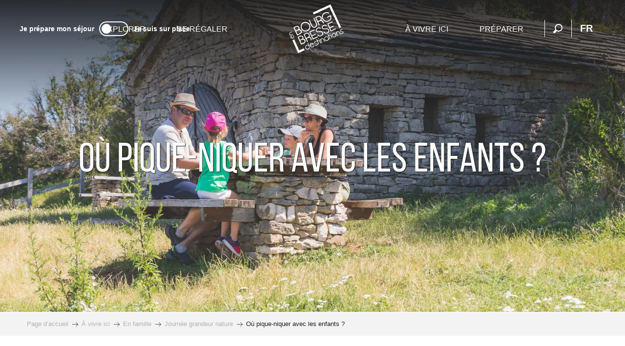

--- FILE ---
content_type: text/html; charset=UTF-8
request_url: https://www.bourgenbressedestinations.fr/a-vivre-ici/en-famille/journee-grandeur-nature/ou-pique-niquer-avec-les-enfants/
body_size: 130368
content:
<!doctype html>
<html class="no-js" lang="fr-FR"><head><title>Où pique-niquer avec les enfants ? | Bourg-en-Bresse destinations – Office de tourisme</title><script>window.globals={"ancestors":{"chapter1":"\u00c0 vivre ici","chapter2":"En famille","chapter3":"Journ\u00e9e grandeur nature","chapter4":"O\u00f9 pique-niquer avec les enfants ?"},"context":"website","current_lang":"fr","current_locale":"fr","current_locale_region":"fr_FR","current_season":"ete","env":"prod","languages":["fr","en"],"page_type":"playlist_tourism","post_id":2327,"post_image":"https:\/\/www.bourgenbressedestinations.fr\/app\/uploads\/bourg-en-bresse\/2021\/04\/thumbs\/5468\/pause-pique-nique-en-famille-au-mont-myon-1920x960.webp","post_title":"O\u00f9 pique-niquer avec les enfants ?","post_type":"page","post_modified":"2025-09-10 12:40:44+02:00","site_key":"bourg-en-bresse","tags":{"places":[],"seasons":["par beau temps"],"themes":["Familles","Gouter la gastronomie locale","Retrouver la nature"],"targets":[]},"woody_options_pages":{"search_url":10369,"weather_url":0,"favorites_url":0},"hawwwai":{"sheet_options":{"nearby_distance_max":5000}}}</script><script>(function(e){e.eskalad=e.eskalad?e.eskalad:[],e.eskalad.product="woody",e.eskalad.site_key=e.globals.site_key!==void 0?e.globals.site_key:"empty",e.eskalad.timestamp=l("eskalad_timestamp"),e.eskalad.timestamp==null&&(e.eskalad.timestamp=Math.floor(Date.now()/1e3),s("eskalad_timestamp",e.eskalad.timestamp)),e.eskalad.cid=l("eskalad_cid"),e.eskalad.cid==null&&e.eskalad.timestamp!==void 0&&(e.eskalad.cid=e.eskalad.timestamp,c()),e.eskalad.ga_consent=!0;function c(){e.eskalad.cid.toString().search("\\.")<=0&&fetch("/api/clientid").then(a=>a.json()).then(a=>{a.cid!==void 0&&(e.eskalad.cid=a.cid+"."+e.eskalad.cid,s("eskalad_cid",e.eskalad.cid))}).catch(function(a){console.error("Eskalad fetch: "+a.message)})}function l(a){if(e.localStorage!==void 0&&e.localStorage)try{let t=e.localStorage.getItem(a);return t=t==null||isNaN(t)||t==null||t==""?void 0:t,t}catch(t){console.error(["[ESKALAD]",t])}}function s(a,t){if(e.localStorage!==void 0&&e.localStorage)try{e.localStorage.removeItem(a),e.localStorage.setItem(a,t)}catch(d){console.error(["[ESKALAD]",d])}}})(window);
</script><script>document.addEventListener("DOMContentLoaded",function(){document.querySelectorAll("a[href='#consentframework'],a[href='#cmp']").forEach(function(e){e.removeAttribute("target");e.setAttribute("href","javascript:window.Sddan.cmp.displayUI();")})});</script><script type="importmap">{"imports":{"jquery":"https:\/\/woody.cloudly.space\/app\/themes\/woody-theme\/src\/lib\/custom\/jquery@2.1.4.min.mjs","woody_lib_utils":"https:\/\/woody.cloudly.space\/app\/dist\/bourg-en-bresse\/addons\/woody-lib-utils\/js\/woody-lib-utils.93266841fa.mjs","woody_addon_search_main":"https:\/\/woody.cloudly.space\/app\/dist\/bourg-en-bresse\/addons\/woody-addon-search\/js\/woody-addon-search-main.f068d57b37.mjs","woody_addon_search_data":"https:\/\/woody.cloudly.space\/app\/dist\/bourg-en-bresse\/addons\/woody-addon-search\/js\/woody-addon-search-data.78cd9c9154.mjs","woody_addon_devtools_main":"https:\/\/woody.cloudly.space\/app\/dist\/bourg-en-bresse\/addons\/woody-addon-devtools\/js\/woody-addon-devtools-main.5ef617cfdb.mjs","woody_addon_devtools_tools":"https:\/\/woody.cloudly.space\/app\/dist\/bourg-en-bresse\/addons\/woody-addon-devtools\/js\/woody-addon-devtools-tools.54d58a68c5.mjs","woody_addon_devtools_color_palette":"https:\/\/woody.cloudly.space\/app\/dist\/bourg-en-bresse\/addons\/woody-addon-devtools\/js\/woody-addon-devtools-color-palette.a8a41da40b.mjs","woody_addon_devtools_style_shift":"https:\/\/woody.cloudly.space\/app\/dist\/bourg-en-bresse\/addons\/woody-addon-devtools\/js\/woody-addon-devtools-style-shift.c4f6081742.mjs","woody_addon_devtools_fake_touristic_sheet":"https:\/\/woody.cloudly.space\/app\/dist\/bourg-en-bresse\/addons\/woody-addon-devtools\/js\/woody-addon-devtools-fake-touristic-sheet.2cb516cd17.mjs","woody_addon_favorites_tools":"https:\/\/woody.cloudly.space\/app\/dist\/bourg-en-bresse\/addons\/woody-addon-favorites\/js\/woody-addon-favorites-tools.493a0ea33a.mjs","woody_addon_favorites_btn":"https:\/\/woody.cloudly.space\/app\/dist\/bourg-en-bresse\/addons\/woody-addon-favorites\/js\/woody-addon-favorites-btn.371d024552.mjs","woody_addon_favorites_cart":"https:\/\/woody.cloudly.space\/app\/dist\/bourg-en-bresse\/addons\/woody-addon-favorites\/js\/woody-addon-favorites-cart.76fc575ef3.mjs","woody_addon_favorites_sections":"https:\/\/woody.cloudly.space\/app\/dist\/bourg-en-bresse\/addons\/woody-addon-favorites\/js\/woody-addon-favorites-sections.3c8fc8f133.mjs"}}</script><link rel="preconnect" href="https://cache.consentframework.com" crossorigin><link rel="preconnect" href="https://choices.consentframework.com" crossorigin><link rel="preconnect" href="https://fonts.gstatic.com" crossorigin><link rel="preconnect" href="https://fonts.googleapis.com" crossorigin><link rel="preconnect" href="https://www.googletagmanager.com" crossorigin><link rel="preconnect" href="https://woody.cloudly.space" crossorigin><link rel="preconnect" href="https://api.cloudly.space" crossorigin><script>window.dataLayer=window.dataLayer?window.dataLayer:[];window.dataLayer.push({"event":"globals","data":{"env":"prod","site_key":"bourg-en-bresse","page":{"id_page":2327,"name":"O\u00f9 pique-niquer avec les enfants ?","page_type":"playlist_tourism","tags":{"places":[],"seasons":["par beau temps"],"themes":["Familles","Gouter la gastronomie locale","Retrouver la nature"],"targets":[]}},"lang":"fr","season":"ete","playlist":{"id_playlist":null,"id_playlist_conf":"17564","pagination":1}}});</script><script>(function(w,d,s,l,i) { w[l]=w[l]||[]; w[l].push({ 'gtm.start': new Date().getTime(),event: 'gtm.js' }); var f=d.getElementsByTagName(s)[0], j=d.createElement(s),dl=l!='dataLayer'? '&l='+l:''; j.async=true; j.src='https://www.googletagmanager.com/gtm.js?id='+i+dl; f.parentNode.insertBefore(j,f); })(window,document,'script','dataLayer','GTM-PNK4MVT');</script><link rel="canonical" href="https://www.bourgenbressedestinations.fr/a-vivre-ici/en-famille/journee-grandeur-nature/ou-pique-niquer-avec-les-enfants/"/><meta charset="UTF-8"/><meta http-equiv="X-UA-Compatible" content="IE=edge"/><meta name="generator" content="Raccourci Agency - WP"/><meta name="viewport" content="width=device-width,initial-scale=1"/><meta name="robots" content="max-snippet:-1, max-image-preview:large, max-video-preview:-1"/><meta property="og:type" content="website"/><meta property="og:url" content="https://www.bourgenbressedestinations.fr/a-vivre-ici/en-famille/journee-grandeur-nature/ou-pique-niquer-avec-les-enfants/"/><meta name="twitter:card" content="summary_large_image"/><meta property="og:image" content="https://woody.cloudly.space/app/uploads/bourg-en-bresse/2021/04/thumbs/5468/pause-pique-nique-en-famille-au-mont-myon-1920x960.webp"/><meta property="twitter:image" content="https://woody.cloudly.space/app/uploads/bourg-en-bresse/2021/04/thumbs/5468/pause-pique-nique-en-famille-au-mont-myon-1920x960.webp"/><meta property="og:site_name" content="Bourg-en-Bresse destinations – Office de tourisme"/><meta property="og:locale" content="fr_FR"/><meta property="og:locale:alternate" content="en_GB"/><meta name="description" content="Chouette, on peut manger avec les doigts !
Sortez vos nappes à carreaux et vos paniers en osier, c’est l’heure de pique-niquer !
Voici quelques endroits"/><meta property="og:title" content="Où pique-niquer avec les enfants ? | Bourg-en-Bresse destinations – Office de tourisme"/><meta property="og:description" content="Chouette, on peut manger avec les doigts !
Sortez vos nappes à carreaux et vos paniers en osier, c’est l’heure de pique-niquer !
Voici quelques endroits"/><meta name="twitter:title" content="Où pique-niquer avec les enfants ? | Bourg-en-Bresse destinations – Office de tourisme"/><meta name="twitter:description" content="Chouette, on peut manger avec les doigts !
Sortez vos nappes à carreaux et vos paniers en osier, c’est l’heure de pique-niquer !
Voici quelques endroits"/><script type="application/ld+json" class="woody-schema-graph">{"@context":"https:\/\/schema.org","@graph":[{"@type":"WebSite","url":"https:\/\/www.bourgenbressedestinations.fr","name":"Bourg-en-Bresse destinations \u2013 Office de tourisme","description":"Bourg-en-Bresse, Bresse, Revermont, Gorges de l\u2019Ain Visites, agenda, exp\u00e9riences, bonnes adresses, itin\u00e9raires\u2026 tout y est !","potentialAction":[{"@type":"SearchAction","target":"https:\/\/www.bourgenbressedestinations.fr\/rechercher\/?query={search_term_string}","query-input":"required name=search_term_string"}]},{"@type":"WebPage","url":"https:\/\/www.bourgenbressedestinations.fr\/a-vivre-ici\/en-famille\/journee-grandeur-nature\/ou-pique-niquer-avec-les-enfants\/","headline":"O\u00f9 pique-niquer avec les enfants ? | Bourg-en-Bresse destinations \u2013 Office de tourisme","inLanguage":"fr-FR","datePublished":"2021-04-15 15:04:21","dateModified":"2025-09-10 10:40:44","description":"Chouette, on peut manger avec les doigts !\nSortez vos nappes \u00e0 carreaux et vos paniers en osier, c\u2019est l\u2019heure de pique-niquer !\nVoici quelques endroits","image":["https:\/\/www.bourgenbressedestinations.fr\/app\/uploads\/bourg-en-bresse\/2021\/04\/thumbs\/5468\/pause-pique-nique-en-famille-au-mont-myon-1920x960.webp"]}]}</script><style>img:is([sizes="auto" i], [sizes^="auto," i]) { contain-intrinsic-size: 3000px 1500px }</style><link rel="alternate" href="https://www.bourgenbressedestinations.fr/a-vivre-ici/en-famille/journee-grandeur-nature/ou-pique-niquer-avec-les-enfants/" hreflang="fr" /><link rel="alternate" href="https://www.bourgenbressedestinations.com/things-to-see-and-do-here/as-a-family/life-size-day/where-can-we-go-for-a-picnic-with-children/" hreflang="en" /><script>
window._wpemojiSettings = {"baseUrl":"https:\/\/s.w.org\/images\/core\/emoji\/16.0.1\/72x72\/","ext":".png","svgUrl":"https:\/\/s.w.org\/images\/core\/emoji\/16.0.1\/svg\/","svgExt":".svg","source":{"concatemoji":"https:\/\/www.bourgenbressedestinations.fr\/wp\/wp-includes\/js\/wp-emoji-release.min.js?ver=6.8.2"}};
/*! This file is auto-generated */
!function(s,n){var o,i,e;function c(e){try{var t={supportTests:e,timestamp:(new Date).valueOf()};sessionStorage.setItem(o,JSON.stringify(t))}catch(e){}}function p(e,t,n){e.clearRect(0,0,e.canvas.width,e.canvas.height),e.fillText(t,0,0);var t=new Uint32Array(e.getImageData(0,0,e.canvas.width,e.canvas.height).data),a=(e.clearRect(0,0,e.canvas.width,e.canvas.height),e.fillText(n,0,0),new Uint32Array(e.getImageData(0,0,e.canvas.width,e.canvas.height).data));return t.every(function(e,t){return e===a[t]})}function u(e,t){e.clearRect(0,0,e.canvas.width,e.canvas.height),e.fillText(t,0,0);for(var n=e.getImageData(16,16,1,1),a=0;a<n.data.length;a++)if(0!==n.data[a])return!1;return!0}function f(e,t,n,a){switch(t){case"flag":return n(e,"\ud83c\udff3\ufe0f\u200d\u26a7\ufe0f","\ud83c\udff3\ufe0f\u200b\u26a7\ufe0f")?!1:!n(e,"\ud83c\udde8\ud83c\uddf6","\ud83c\udde8\u200b\ud83c\uddf6")&&!n(e,"\ud83c\udff4\udb40\udc67\udb40\udc62\udb40\udc65\udb40\udc6e\udb40\udc67\udb40\udc7f","\ud83c\udff4\u200b\udb40\udc67\u200b\udb40\udc62\u200b\udb40\udc65\u200b\udb40\udc6e\u200b\udb40\udc67\u200b\udb40\udc7f");case"emoji":return!a(e,"\ud83e\udedf")}return!1}function g(e,t,n,a){var r="undefined"!=typeof WorkerGlobalScope&&self instanceof WorkerGlobalScope?new OffscreenCanvas(300,150):s.createElement("canvas"),o=r.getContext("2d",{willReadFrequently:!0}),i=(o.textBaseline="top",o.font="600 32px Arial",{});return e.forEach(function(e){i[e]=t(o,e,n,a)}),i}function t(e){var t=s.createElement("script");t.src=e,t.defer=!0,s.head.appendChild(t)}"undefined"!=typeof Promise&&(o="wpEmojiSettingsSupports",i=["flag","emoji"],n.supports={everything:!0,everythingExceptFlag:!0},e=new Promise(function(e){s.addEventListener("DOMContentLoaded",e,{once:!0})}),new Promise(function(t){var n=function(){try{var e=JSON.parse(sessionStorage.getItem(o));if("object"==typeof e&&"number"==typeof e.timestamp&&(new Date).valueOf()<e.timestamp+604800&&"object"==typeof e.supportTests)return e.supportTests}catch(e){}return null}();if(!n){if("undefined"!=typeof Worker&&"undefined"!=typeof OffscreenCanvas&&"undefined"!=typeof URL&&URL.createObjectURL&&"undefined"!=typeof Blob)try{var e="postMessage("+g.toString()+"("+[JSON.stringify(i),f.toString(),p.toString(),u.toString()].join(",")+"));",a=new Blob([e],{type:"text/javascript"}),r=new Worker(URL.createObjectURL(a),{name:"wpTestEmojiSupports"});return void(r.onmessage=function(e){c(n=e.data),r.terminate(),t(n)})}catch(e){}c(n=g(i,f,p,u))}t(n)}).then(function(e){for(var t in e)n.supports[t]=e[t],n.supports.everything=n.supports.everything&&n.supports[t],"flag"!==t&&(n.supports.everythingExceptFlag=n.supports.everythingExceptFlag&&n.supports[t]);n.supports.everythingExceptFlag=n.supports.everythingExceptFlag&&!n.supports.flag,n.DOMReady=!1,n.readyCallback=function(){n.DOMReady=!0}}).then(function(){return e}).then(function(){var e;n.supports.everything||(n.readyCallback(),(e=n.source||{}).concatemoji?t(e.concatemoji):e.wpemoji&&e.twemoji&&(t(e.twemoji),t(e.wpemoji)))}))}((window,document),window._wpemojiSettings);
</script><link rel='preload' as='style' onload='this.onload=null;this.rel="stylesheet"' id='addon-search-stylesheet-css' href='https://woody.cloudly.space/app/dist/bourg-en-bresse/addons/woody-addon-search/css/woody-addon-search.4e0867669a.css?ver=2.1.4' media='screen' /><noscript><link rel='stylesheet' id='addon-search-stylesheet-css' href='https://woody.cloudly.space/app/dist/bourg-en-bresse/addons/woody-addon-search/css/woody-addon-search.4e0867669a.css?ver=2.1.4' media='screen' /></noscript><link rel='preload' as='style' onload='this.onload=null;this.rel="stylesheet"' id='leaflet_css-css' href='https://tiles.touristicmaps.com/libs/tmaps.min.css' media='all' /><noscript><link rel='stylesheet' id='leaflet_css-css' href='https://tiles.touristicmaps.com/libs/tmaps.min.css' media='all' /></noscript><link rel='preload' as='style' onload='this.onload=null;this.rel="stylesheet"' id='hawwwai_font_css-css' href='https://api.cloudly.space/static/assets/fonts/raccourci-font-66e2af655c2c9.css' media='all' /><noscript><link rel='stylesheet' id='hawwwai_font_css-css' href='https://api.cloudly.space/static/assets/fonts/raccourci-font-66e2af655c2c9.css' media='all' /></noscript><link rel='preload' as='style' onload='this.onload=null;this.rel="stylesheet"' id='jsdelivr_bootstrap_css-css' href='https://woody.cloudly.space/app/themes/woody-theme/src/lib/npm/bootstrap/dist/css/bootstrap.min.css?ver=3.3.7' media='all' /><noscript><link rel='stylesheet' id='jsdelivr_bootstrap_css-css' href='https://woody.cloudly.space/app/themes/woody-theme/src/lib/npm/bootstrap/dist/css/bootstrap.min.css?ver=3.3.7' media='all' /></noscript><link rel='preload' as='style' onload='this.onload=null;this.rel="stylesheet"' id='jsdelivr_nouislider_css-css' href='https://woody.cloudly.space/app/themes/woody-theme/src/lib/custom/nouislider@10.1.0.min.css' media='all' /><noscript><link rel='stylesheet' id='jsdelivr_nouislider_css-css' href='https://woody.cloudly.space/app/themes/woody-theme/src/lib/custom/nouislider@10.1.0.min.css' media='all' /></noscript><link rel='preload' as='style' onload='this.onload=null;this.rel="stylesheet"' id='jsdelivr_chosen_css-css' href='https://woody.cloudly.space/app/themes/woody-theme/src/lib/custom/chosen@1.8.2.min.css' media='all' /><noscript><link rel='stylesheet' id='jsdelivr_chosen_css-css' href='https://woody.cloudly.space/app/themes/woody-theme/src/lib/custom/chosen@1.8.2.min.css' media='all' /></noscript><link rel='preload' as='style' onload='this.onload=null;this.rel="stylesheet"' id='jsdelivr_picker_css-css' href='https://woody.cloudly.space/app/themes/woody-theme/src/lib/custom/daterangepicker@2.1.30.min.css' media='all' /><noscript><link rel='stylesheet' id='jsdelivr_picker_css-css' href='https://woody.cloudly.space/app/themes/woody-theme/src/lib/custom/daterangepicker@2.1.30.min.css' media='all' /></noscript><link rel='stylesheet' id='main-stylesheet-css' href='https://woody.cloudly.space/app/dist/bourg-en-bresse/css/tourism-0b4636d0e7.css' media='screen' /><link rel='preload' as='style' onload='this.onload=null;this.rel="stylesheet"' id='wicon-stylesheet-css' href='https://woody.cloudly.space/app/dist/bourg-en-bresse/css/wicon-4f22e58346.css' media='screen' /><noscript><link rel='stylesheet' id='wicon-stylesheet-css' href='https://woody.cloudly.space/app/dist/bourg-en-bresse/css/wicon-4f22e58346.css' media='screen' /></noscript><link rel='stylesheet' id='print-stylesheet-css' href='https://woody.cloudly.space/app/dist/bourg-en-bresse/css/print-b87b2678ed.css' media='print' /><script defer src="https://woody.cloudly.space/app/dist/bourg-en-bresse/addons/woody-addon-search/js/woody-addon-search.963aa0a249.js?ver=2.1.4" id="addon-search-javascripts-js"></script><script defer src="https://woody.cloudly.space/app/themes/woody-theme/src/js/static/obf.min.js?ver=1.88.159" id="obf-js"></script><script defer src="https://woody.cloudly.space/app/dist/bourg-en-bresse/addons/woody-addon-eskalad/js/events/eskalad.c2bde38840.js?ver=6.3.3" id="woody-addon-eskalad-js"></script><script defer src="https://woody.cloudly.space/app/dist/bourg-en-bresse/addons/woody-addon-eskalad/js/events/eskalad-page.5d2af865c3.js?ver=6.3.3" id="woody-addon-eskalad-page-js"></script><script id="jquery-js-before">
window.siteConfig = {"site_key":"bourg-en-bresse","login":"public_bourg-en-bresse_website","password":"e1c6b1954177e57ae834eb3a5b04d3a5","token":"N2MzYjAzZDA4YmU1OlJ4WlJEbGxRTzFKWEZ4ZFNHZ1pkVDFKQkFVTkxCenBDVWdGQUMwUlc6VWxKUVZGSUNYUVVNVTFJQ1VsWUVBMVVMVndSZEFGWlVBZ0VEVmxRQUJRVT0=","mapProviderKeys":{"otmKey":"4edca6e6b96e3bd0b6abdc45d7b625b2bdebfddf3a6a8b768e1cf44b6d34ca6b","gmKey":"AIzaSyAIWyOS5ifngsd2S35IKbgEXXgiSAnEjsw"},"api_url":"https:\/\/api.tourism-system.com","api_render_url":"https:\/\/api.tourism-system.com","current_lang":"fr","current_season":"ete","languages":["fr","en"]};
window.useLeafletLibrary=1;window.DrupalAngularConfig=window.DrupalAngularConfig || {};window.DrupalAngularConfig.mapProviderKeys={"otmKey":"4edca6e6b96e3bd0b6abdc45d7b625b2bdebfddf3a6a8b768e1cf44b6d34ca6b","gmKey":"AIzaSyAIWyOS5ifngsd2S35IKbgEXXgiSAnEjsw"};
</script><script type="module" src="https://woody.cloudly.space/app/themes/woody-theme/src/lib/custom/jquery@2.1.4.min.mjs" id="jquery-js"></script><script defer src="https://woody.cloudly.space/app/themes/woody-theme/src/lib/custom/moment-with-locales@2.22.2.min.js" id="jsdelivr_moment-js"></script><script id="woody-sheet-js-extra">
var __hw = {"SECTIONS.TOURISM.SHEET.PERIODS.TODAY":"Aujourd'hui","SECTIONS.TOURISM.SHEET.PERIODS.HAPPENING":"A lieu","SECTIONS.TOURISM.SHEET.PERIODS.ENDED":"Termin\u00e9","SECTIONS.TOURISM.SHEET.PERIODS.ENDED_FOR_TODAY":"Termin\u00e9 pour aujourd'hui","SECTIONS.TOURISM.SHEET.PERIODS.FROM_TODAY":"\u00c0 partir d'aujourd'hui","SECTIONS.TOURISM.SHEET.PERIODS.FROM":"Du","SECTIONS.TOURISM.SHEET.PERIODS.UNTIL_TODAY":"Aujourd'hui","SECTIONS.TOURISM.SHEET.PERIODS.TO":"jusqu'\u00e0","SECTIONS.TOURISM.SHEET.PERIODS.UNTIL":"au","SECTIONS.TOURISM.SHEET.PERIODS.UNTIL_LONG":"jusqu'au","SECTIONS.TOURISM.SHEET.PERIODS.ON":"Le","SECTIONS.TOURISM.SHEET.PERIODS.OPENED":"Ouvert","SECTIONS.TOURISM.SHEET.PERIODS.CLOSED":"Ferm\u00e9","SECTIONS.TOURISM.SHEET.PERIODS.CLOSEDFORTODAY":"Ferm\u00e9 pour aujourd'hui","SECTIONS.TOURISM.SHEET.PERIODS.UNDEFINED":"Horaires non d\u00e9finis","SECTIONS.TOURISM.SHEET.PERIODS.NOW":"En ce moment","GLOBAL.TIMES.TO":"jusqu'\u00e0"};
</script><script defer src="https://woody.cloudly.space/app/dist/bourg-en-bresse/addons/woody-addon-hawwwai/js/sheet-bundle.7fecec0205.js?ver=2.5.144" id="woody-sheet-js"></script><script type="module" src="https://woody.cloudly.space/app/dist/bourg-en-bresse/addons/woody-addon-favorites/js/woody-addon-favorites.c46dfed72b.mjs" id="addon-favorites-javascripts-js"></script><script defer src="//gadget.open-system.fr/widgets-libs/rel/noyau-1.0.min.js" id="AllianceReseaux-js"></script><script defer src="https://woody.cloudly.space/app/themes/woody-theme/src/lib/npm/swiper/dist/js/swiper.min.js?ver=4.5.1" id="jsdelivr_swiper-js"></script><script defer src="https://woody.cloudly.space/app/themes/woody-theme/src/lib/npm/flatpickr/dist/flatpickr.min.js?ver=4.5.7" id="jsdelivr_flatpickr-js"></script><script defer src="https://woody.cloudly.space/app/themes/woody-theme/src/lib/npm/flatpickr/dist/l10n/fr.js?ver=4.5.7" id="jsdelivr_flatpickr_l10n-js"></script><script defer src="https://woody.cloudly.space/app/themes/woody-theme/src/lib/custom/nouislider@10.1.0.min.js" id="jsdelivr_nouislider-js"></script><script defer src="https://woody.cloudly.space/app/themes/woody-theme/src/lib/custom/lazysizes@4.1.2.min.js" id="jsdelivr_lazysizes-js"></script><script defer src="https://woody.cloudly.space/app/themes/woody-theme/src/lib/custom/moment-timezone-with-data.min.js" id="jsdelivr_moment_tz-js"></script><script defer src="https://woody.cloudly.space/app/themes/woody-theme/src/lib/custom/js.cookie@2.2.1.min.js" id="jsdelivr_jscookie-js"></script><script defer src="https://woody.cloudly.space/app/themes/woody-theme/src/lib/custom/rellax@1.10.1.min.js" id="jsdelivr_rellax-js"></script><script defer src="https://woody.cloudly.space/app/themes/woody-theme/src/lib/custom/iframeResizer@4.3.7.min.js?ver=4.3.7" id="jsdelivr_iframeresizer-js"></script><script defer src="https://woody.cloudly.space/app/themes/woody-theme/src/lib/npm/plyr/dist/plyr.min.js?ver=3.6.8" id="jsdelivr_plyr-js"></script><script defer src="https://woody.cloudly.space/wp/wp-includes/js/dist/hooks.min.js?ver=4d63a3d491d11ffd8ac6" id="wp-hooks-js"></script><script defer src="https://woody.cloudly.space/wp/wp-includes/js/dist/i18n.min.js?ver=5e580eb46a90c2b997e6" id="wp-i18n-js"></script><script defer src="https://woody.cloudly.space/app/themes/woody-theme/src/js/static/i18n-ltr.min.js?ver=1.88.159" id="wp-i18n-ltr-js"></script><script defer src="https://tiles.touristicmaps.com/libs/leaflet.min.js" id="touristicmaps_leaflet-js"></script><script defer src="https://tiles.touristicmaps.com/libs/tangram.min.js" id="touristicmaps_tangram-js"></script><script defer src="https://tiles.touristicmaps.com/libs/markercluster.min.js" id="touristicmaps_cluster-js"></script><script defer src="https://tiles.touristicmaps.com/libs/locate.min.js" id="touristicmaps_locate-js"></script><script defer src="https://tiles.touristicmaps.com/libs/geocoder.min.js" id="touristicmaps_geocoder-js"></script><script defer src="https://tiles.touristicmaps.com/libs/fullscreen.min.js" id="touristicmaps_fullscreen-js"></script><script defer src="https://maps.googleapis.com/maps/api/js?key=AIzaSyAIWyOS5ifngsd2S35IKbgEXXgiSAnEjsw&amp;v=3.33&amp;libraries=geometry,places" id="gg_maps-js"></script><script defer src="https://api.tourism-system.com/render/assets/scripts/raccourci/universal-mapV2.min.js" id="hawwwai_universal_map-js"></script><script defer src="https://woody.cloudly.space/app/themes/woody-theme/src/lib/npm/bootstrap/dist/js/bootstrap.min.js?ver=3.3.7" id="jsdelivr_bootstrap-js"></script><script defer src="https://woody.cloudly.space/app/themes/woody-theme/src/lib/custom/jquery.matchHeight@0.7.2.min.js" id="jsdelivr_match8-js"></script><script defer src="https://woody.cloudly.space/app/themes/woody-theme/src/lib/custom/wNumb@1.0.4.min.js" id="jsdelivr_wnumb-js"></script><script defer src="https://woody.cloudly.space/app/themes/woody-theme/src/lib/custom/chosen.jquery@1.8.2.min.js" id="jsdelivr_chosen-js"></script><script defer src="https://woody.cloudly.space/app/themes/woody-theme/src/lib/custom/daterangepicker@2.1.30.min.js" id="jsdelivr_picker-js"></script><script defer src="https://woody.cloudly.space/app/themes/woody-theme/src/lib/custom/twig@0.8.9.min.js" id="jsdelivr_twigjs-js"></script><script defer src="https://woody.cloudly.space/app/themes/woody-theme/src/lib/custom/uuid@1.4.8.min.js" id="jsdelivr_uuid-js"></script><script defer src="https://woody.cloudly.space/app/themes/woody-theme/src/lib/custom/lodash@3.8.0.min.js" id="jsdelivr_lodash-js"></script><script defer src="https://woody.cloudly.space/app/themes/woody-theme/src/lib/custom/arrive@2.4.1.min.js" id="jsdelivr_arrive-js"></script><script defer src="https://api.tourism-system.com/render/assets/scripts/raccourci/sheet_item.min.js" id="hawwwai_sheet_item-js"></script><script defer src="https://api.tourism-system.com/render/assets/scripts/raccourci/playlist.min.js" id="hawwwai_playlist-js"></script><script defer src="https://api.tourism-system.com/render/assets/scripts/raccourci/playlist-map.leafletV2.min.js?otmKey=4edca6e6b96e3bd0b6abdc45d7b625b2bdebfddf3a6a8b768e1cf44b6d34ca6b&amp;gmKey=AIzaSyAIWyOS5ifngsd2S35IKbgEXXgiSAnEjsw&amp;v=1.88.159&amp;ver=1.88.159" id="hawwwai_playlist_map-js"></script><script defer src="https://woody.cloudly.space/app/dist/bourg-en-bresse/js/main-2fa0e7ec4e.js" id="main-javascripts-js"></script><link rel="shortcut icon" type="image/x-icon" href="https://woody.cloudly.space/app/dist/bourg-en-bresse/favicon/favicon/favicon-ae410e698c.ico"><link rel="shortcut icon" type="image/png" href=""><link rel="apple-touch-icon" sizes="32x32" href=""><link rel="apple-touch-icon" sizes="64x64" href=""><link rel="apple-touch-icon" sizes="120x120" href=""><link rel="apple-touch-icon" sizes="180x180" href=""><link rel="apple-touch-icon" sizes="152x152" href=""><link rel="apple-touch-icon" sizes="167x167" href=""><link rel="icon" sizes="192x192" href=""><link rel="icon" sizes="128x128" href=""></head><body class="wp-singular page-template-default page page-id-2327 page-child parent-pageid-2322 wp-theme-woody-theme wp-child-theme-bourg-en-bresse prod woodypage-playlist_tourism has-hero has-blocks-hero-tpl_01 apirender apirender-playlist apirender-wordpress">
            <noscript><iframe src="https://www.googletagmanager.com/ns.html?id=GTM-PNK4MVT" height="0" width="0" style="display:none;visibility:hidden"></iframe></noscript>
        
            
    
    <div class="main-wrapper flex-container flex-dir-column">
                                <div class="woody-component-headnavs">
            <div class="woody-season-switcher tpl_01 isAbs">
    </div>

    
                        <ul class="tools list-unstyled flex-container align-middle">
                                                                                        <li >
                                                                    <a class="no-ext mobile-menu-tool hide-for-xlarge" href="https://www.bourgenbressedestinations.fr/" target="_self" title="" >
                                                                                    <span class="wicon wicon--27-maison"></span>
                                                                                                                    </a>
                                                            </li>
                                                                                                <li >
                                                                    <div id="widget-panier"></div>
                                                            </li>
                                                                                                                                                <li class="search-tool"><div role="button" aria-label="Recherche" class="search-toggler-wrapper woody-component-esSearch-block" tabindex="0">
    <span class="esSearch-button results-toggler" data-label="Recherche" title="Recherche">
        <span class="wicon wicon-053-loupe-par-defaut search-icon" aria-hidden="true"></span>
        <span class="show-for-sr">Rechercher</span>
        <span class="button-label" data-label="Recherche"></span>
    </span>
</div>
</li>
                                                    <li class="lang_switcher-tool"><div class="woody-lang_switcher woody-lang_switcher-reveal tpl_01" data-label="Langue" role="button" aria-label="Choix de la langue"><div class="lang_switcher-button" data-label="Langue"  tabindex="0"><div class="fr" data-lang="fr">fr</div></div></div></li>
                                            </ul>
            
    <div class="topheader grid-x">
    <div class="woody-location-switcher">
        <a class="woody-location-switcher-link" href="https://www.bourgenbressedestinations.fr/">
            <div class="woody-location-switcher-item">
                <span class="location-title">Je prépare mon séjour</span>
            </div>
        </a>
        <a class="woody-location-switcher-link" href="https://www.bourgenbressedestinations.fr/sur-place/">
            <div class="woody-location-switcher-toggle "></div>
        </a>
        <a class="woody-location-switcher-link" href="https://www.bourgenbressedestinations.fr/sur-place/">
            <div class="woody-location-switcher-item">
                <span class="location-title">Je suis sur place</span>
            </div>
        </a>
    </div>
        <div class="top-header-right">
        <ul class="menu menu-pro list-unstyled flex-container align-middle align-center">
                    </ul>
    </div>
    </div>


            <header role="banner" class="woody-component-header tpl_03 site-header" data-click-open="true" data-disable-hover="true" data-dropdown-menu="data-dropdown-menu" data-sticky-container="data-sticky-container">
    <div class="main-menu-wrapper">
        <nav class="top-bar title-bar" id="main-menu" role="navigation">
            <ul class="menu dropdown horizontal align-center align-middle fullwidth-dropdowns">
                                                            <li class=" is-dropdown-submenu-parent">
                                                                <a class="menuLink" href="https://www.bourgenbressedestinations.fr/explorer/" target="_self" data-post-id="1985">
                                                                                                                                                                                                <span class="menuLink-title">Explorer</span>
                                                                                                                                                </a>
                                                                                        <ul class="menu is-dropdown-submenu" data-link-parent="1985" data-title="Explorer">
                                    <li class="grid-container"><div class="grid_1col_tpl_01 grid-x align-middle submenu-container submenu_explore grid-padding-x grid-padding-y"><div class="cell xmedium-down-order-9"><div class="grid_2col_tpl_04 grid-x align-center grid-padding-x grid-padding-y"><div class="cell xlarge-8 isRel part_1"><div class="grid-x grid-padding-x grid-padding-y"><div class="cell large-8"><div class="grid-x grid-padding-x grid-padding-y"><div class="cell xlarge-6 vignettes"><a class="woody-component woody-component-nav-item-image tpl_06 isRel bg-black bgimg-op-75 " href="https://www.bourgenbressedestinations.fr/explorer/bresse-plaine-de-caractere/" data-post-id="1987" target="_self"><figure aria-label="Ferme Auberge Du Grand Colombier Vernoux" itemscope itemtype="http://schema.org/ImageObject" class="isRel imageObject menuLinkMediaWrapper"><noscript><img class="imageObject-img img-responsive a42-ac-replace-img" src="https://woody.cloudly.space/app/uploads/bourg-en-bresse/2024/11/thumbs/84989/ferme-auberge-du-grand-colombier-vernoux-640x480.webp" alt="Ferme Auberge Du Grand Colombier Vernoux" itemprop="thumbnail"/></noscript><img class="imageObject-img img-responsive lazyload a42-ac-replace-img" src="https://woody.cloudly.space/app/themes/woody-theme/src/img/blank/ratio_4_3.webp" data-src="https://woody.cloudly.space/app/uploads/bourg-en-bresse/2024/11/thumbs/84989/ferme-auberge-du-grand-colombier-vernoux-640x480.webp" data-sizes="auto" data-srcset="https://woody.cloudly.space/app/uploads/bourg-en-bresse/2024/11/thumbs/84989/ferme-auberge-du-grand-colombier-vernoux-360x270.webp 360w, https://woody.cloudly.space/app/uploads/bourg-en-bresse/2024/11/thumbs/84989/ferme-auberge-du-grand-colombier-vernoux-640x480.webp 640w, https://woody.cloudly.space/app/uploads/bourg-en-bresse/2024/11/thumbs/84989/ferme-auberge-du-grand-colombier-vernoux-1200x900.webp 1200w, https://woody.cloudly.space/app/uploads/bourg-en-bresse/2024/11/thumbs/84989/ferme-auberge-du-grand-colombier-vernoux-1920x1440.webp 1920w" alt="Ferme Auberge Du Grand Colombier Vernoux" itemprop="thumbnail"/><meta itemprop="datePublished" content="2024-11-06 15:15:03"><span class="hide imageObject-description" itemprop="description" data-nosnippet>Ferme Auberge Du Grand Colombier Vernouxmorgane Monneret 1</span><figcaption class="imageObject-caption flex-container align-middle isAbs bottom left hide" data-nosnippet><span class="imageObject-icon copyright-icon flex-container align-center align-middle">©</span><span class="imageObject-text imageObject-description" itemprop="caption">Ferme Auberge Du Grand Colombier Vernoux</span></figcaption></figure><div class="nav-item-section fullcenterbox"><div class="menuLink-titles"><div class="menuLink-texts has-title"><span class="menuLink-title block-span">Bresse, plaine de caractère</span></div></div></div></a></div><div class="cell xlarge-6 vignettes"><a class="woody-component woody-component-nav-item-image tpl_06 isRel bg-black bgimg-op-75 " href="https://www.bourgenbressedestinations.fr/explorer/bourg-en-bresse-lesprit-citadin/" data-post-id="2037" target="_self"><figure aria-label="Week End Bourg En Bresse Revermontmizenboite Bourg En Bresse Destinations 35" itemscope itemtype="http://schema.org/ImageObject" class="isRel imageObject menuLinkMediaWrapper"><noscript><img class="imageObject-img img-responsive a42-ac-replace-img" src="https://woody.cloudly.space/app/uploads/bourg-en-bresse/2024/03/thumbs/75852/week-end-bourg-en-bresse-revermontmizenboite-bourg-en-bresse-destinations-35-640x480-crop-1768830418.webp" alt="Week End Bourg En Bresse Revermontmizenboite Bourg En Bresse Destinations 35" itemprop="thumbnail"/></noscript><img class="imageObject-img img-responsive lazyload a42-ac-replace-img" src="https://woody.cloudly.space/app/themes/woody-theme/src/img/blank/ratio_4_3.webp" data-src="https://woody.cloudly.space/app/uploads/bourg-en-bresse/2024/03/thumbs/75852/week-end-bourg-en-bresse-revermontmizenboite-bourg-en-bresse-destinations-35-640x480-crop-1768830418.webp" data-sizes="auto" data-srcset="https://woody.cloudly.space/app/uploads/bourg-en-bresse/2024/03/thumbs/75852/week-end-bourg-en-bresse-revermontmizenboite-bourg-en-bresse-destinations-35-360x270-crop-1768832661.webp 360w, https://woody.cloudly.space/app/uploads/bourg-en-bresse/2024/03/thumbs/75852/week-end-bourg-en-bresse-revermontmizenboite-bourg-en-bresse-destinations-35-640x480-crop-1768830418.webp 640w, https://woody.cloudly.space/app/uploads/bourg-en-bresse/2024/03/thumbs/75852/week-end-bourg-en-bresse-revermontmizenboite-bourg-en-bresse-destinations-35-1200x900-crop-1768832655.webp 1200w, https://woody.cloudly.space/app/uploads/bourg-en-bresse/2024/03/thumbs/75852/week-end-bourg-en-bresse-revermontmizenboite-bourg-en-bresse-destinations-35-1920x1440-crop-1768832936.webp 1920w" alt="Week End Bourg En Bresse Revermontmizenboite Bourg En Bresse Destinations 35" itemprop="thumbnail"/><meta itemprop="datePublished" content="2024-03-13 13:21:06"><span class="hide imageObject-description" itemprop="description" data-nosnippet>Week End Bourg En Bresse Revermontmizenboite Bourg En Bresse Destinations 35</span><figcaption class="imageObject-caption flex-container align-middle isAbs bottom left hide" data-nosnippet><span class="imageObject-icon copyright-icon flex-container align-center align-middle">©</span><span class="imageObject-text imageObject-description" itemprop="caption">Week End Bourg En Bresse Revermontmizenboite Bourg En Bresse Destinations 35</span></figcaption></figure><div class="nav-item-section fullcenterbox"><div class="menuLink-titles"><div class="menuLink-texts has-title"><span class="menuLink-title block-span">Bourg-en-Bresse, l’esprit citadin</span></div></div></div></a></div><div class="cell xlarge-6 vignettes"><a class="woody-component woody-component-nav-item-image tpl_06 isRel bg-black bgimg-op-75 " href="https://www.bourgenbressedestinations.fr/explorer/revermont-lexperience-nature/" data-post-id="2137" target="_self"><figure aria-label="Mont Myon en famille" itemscope itemtype="http://schema.org/ImageObject" class="isRel imageObject menuLinkMediaWrapper"><noscript><img class="imageObject-img img-responsive a42-ac-replace-img" src="https://woody.cloudly.space/app/uploads/bourg-en-bresse/2024/11/thumbs/84794/mont-myon-en-famille-640x480.webp" alt="Mont Myon en famille" itemprop="thumbnail"/></noscript><img class="imageObject-img img-responsive lazyload a42-ac-replace-img" src="https://woody.cloudly.space/app/themes/woody-theme/src/img/blank/ratio_4_3.webp" data-src="https://woody.cloudly.space/app/uploads/bourg-en-bresse/2024/11/thumbs/84794/mont-myon-en-famille-640x480.webp" data-sizes="auto" data-srcset="https://woody.cloudly.space/app/uploads/bourg-en-bresse/2024/11/thumbs/84794/mont-myon-en-famille-360x270.webp 360w, https://woody.cloudly.space/app/uploads/bourg-en-bresse/2024/11/thumbs/84794/mont-myon-en-famille-640x480.webp 640w, https://woody.cloudly.space/app/uploads/bourg-en-bresse/2024/11/thumbs/84794/mont-myon-en-famille-1200x900.webp 1200w, https://woody.cloudly.space/app/uploads/bourg-en-bresse/2024/11/thumbs/84794/mont-myon-en-famille-1920x1440.webp 1920w" alt="Mont Myon en famille" itemprop="thumbnail"/><meta itemprop="datePublished" content="2024-11-06 11:01:20"><span class="hide imageObject-description" itemprop="description" data-nosnippet>Mont Myon en famille</span><figcaption class="imageObject-caption flex-container align-middle isAbs bottom left hide" data-nosnippet><span class="imageObject-icon copyright-icon flex-container align-center align-middle">©</span><span class="imageObject-text imageObject-description" itemprop="caption">Mont Myon en famille</span></figcaption></figure><div class="nav-item-section fullcenterbox"><div class="menuLink-titles"><div class="menuLink-texts has-title"><span class="menuLink-title block-span">Revermont, l’expérience nature</span></div></div></div></a></div><div class="cell xlarge-6 vignettes"><a class="woody-component woody-component-nav-item-image tpl_06 isRel bg-black bgimg-op-75 " href="https://www.bourgenbressedestinations.fr/explorer/gorges-de-lain-rafraichissantes/" data-post-id="2181" target="_self"><figure aria-label="Bords Rivière D'ain(5)©pierre Jayet" itemscope itemtype="http://schema.org/ImageObject" class="isRel imageObject menuLinkMediaWrapper"><noscript><img class="imageObject-img img-responsive a42-ac-replace-img" src="https://woody.cloudly.space/app/uploads/bourg-en-bresse/2022/08/thumbs/50767/bords-riviere-dain-5-pierre-jayet-640x480.webp" alt="Bords Rivière D'ain(5)©pierre Jayet" itemprop="thumbnail"/></noscript><img class="imageObject-img img-responsive lazyload a42-ac-replace-img" src="https://woody.cloudly.space/app/themes/woody-theme/src/img/blank/ratio_4_3.webp" data-src="https://woody.cloudly.space/app/uploads/bourg-en-bresse/2022/08/thumbs/50767/bords-riviere-dain-5-pierre-jayet-640x480.webp" data-sizes="auto" data-srcset="https://woody.cloudly.space/app/uploads/bourg-en-bresse/2022/08/thumbs/50767/bords-riviere-dain-5-pierre-jayet-360x270.webp 360w, https://woody.cloudly.space/app/uploads/bourg-en-bresse/2022/08/thumbs/50767/bords-riviere-dain-5-pierre-jayet-640x480.webp 640w, https://woody.cloudly.space/app/uploads/bourg-en-bresse/2022/08/thumbs/50767/bords-riviere-dain-5-pierre-jayet-1200x900.webp 1200w, https://woody.cloudly.space/app/uploads/bourg-en-bresse/2022/08/thumbs/50767/bords-riviere-dain-5-pierre-jayet-1920x1440.webp 1920w" alt="Bords Rivière D'ain(5)©pierre Jayet" itemprop="thumbnail"/><meta itemprop="datePublished" content="2022-08-25 13:27:08"><span class="hide imageObject-description" itemprop="description" data-nosnippet>Bords Rivière D'ain(5)©pierre Jayet</span><figcaption class="imageObject-caption flex-container align-middle isAbs bottom left hide" data-nosnippet><span class="imageObject-icon copyright-icon flex-container align-center align-middle">©</span><span class="imageObject-text imageObject-description" itemprop="caption">Bords Rivière D'ain(5)©pierre Jayet</span></figcaption></figure><div class="nav-item-section fullcenterbox"><div class="menuLink-titles"><div class="menuLink-texts has-title"><span class="menuLink-title block-span">Gorges de l’Ain, rafraîchissantes</span></div></div></div></a></div></div></div><div class="cell large-4"><div class="grid-x"><div class="cell xlarge-12 vignettes"><a class="woody-component woody-component-nav-item-image tpl_02 isRel bg-black bgimg-op-75 " href="https://www.bourgenbressedestinations.fr/explorer/bresse-plaine-de-caractere/mysterieuses-fermes-bressanes/ferme-de-la-foret/" data-post-id="1993" target="_self"><figure aria-label="Ferme de la Forêt à Courtes - Ete" itemscope itemtype="http://schema.org/ImageObject" class="isRel imageObject menuLinkMediaWrapper"><noscript><img class="imageObject-img img-responsive a42-ac-replace-img" src="https://woody.cloudly.space/app/uploads/bourg-en-bresse/2025/07/thumbs/95417/ferme-de-la-foret-a-courtes-ete-640x1024.webp" alt="Ferme de la Forêt à Courtes - Ete" itemprop="thumbnail"/></noscript><img class="imageObject-img img-responsive lazyload a42-ac-replace-img" src="https://woody.cloudly.space/app/themes/woody-theme/src/img/blank/ratio_10_16.webp" data-src="https://woody.cloudly.space/app/uploads/bourg-en-bresse/2025/07/thumbs/95417/ferme-de-la-foret-a-courtes-ete-640x1024.webp" data-sizes="auto" data-srcset="https://woody.cloudly.space/app/uploads/bourg-en-bresse/2025/07/thumbs/95417/ferme-de-la-foret-a-courtes-ete-360x576.webp 360w, https://woody.cloudly.space/app/uploads/bourg-en-bresse/2025/07/thumbs/95417/ferme-de-la-foret-a-courtes-ete-640x1024.webp 640w, https://woody.cloudly.space/app/uploads/bourg-en-bresse/2025/07/thumbs/95417/ferme-de-la-foret-a-courtes-ete-1200x1920.webp 1200w" alt="Ferme de la Forêt à Courtes - Ete" itemprop="thumbnail"/><meta itemprop="datePublished" content="2025-07-23 08:39:49"><span class="hide imageObject-description" itemprop="description" data-nosnippet>Ferme de la Forêt à Courtes - Ete</span><figcaption class="imageObject-caption flex-container align-middle isAbs bottom left hide" data-nosnippet><span class="imageObject-icon copyright-icon flex-container align-center align-middle">©</span><span class="imageObject-text imageObject-description" itemprop="caption">Ferme de la Forêt à Courtes - Ete</span></figcaption></figure><div class="nav-item-section fullcenterbox"><div class="menuLink-titles"><div class="menuLink-texts has-title"><span class="menuLink-title block-span">Ferme de la Forêt</span></div></div></div></a></div></div></div></div></div><div class="cell xlarge-4 grid-y align-center part_2"><div class="submenu-list-wrapper"><span class="submenu-list-title">À ne pas manquer</span><div class="submenu-list-links"><div class="woody-component woody-component-nav-item-list tpl_01 "><a   href="https://www.bourgenbressedestinations.fr/explorer/bresse-plaine-de-caractere/la-plaine-tonique-eau-terre-demotions/" data-post-id="" target="_self"><div class="menuLink-titles has-icon-picto"><span class="menuLink-wicon wicon wicon-woody-icons wicon--11-stars"></span><div class="menuLink-texts has-title"><span class="menuLink-title block-span">Camping**** et base de loisirs La Plaine Tonique</span></div></div></a></div><div class="woody-component woody-component-nav-item-list tpl_01 "><a   href="https://www.bourgenbressedestinations.fr/explorer/bresse-plaine-de-caractere/mysterieuses-fermes-bressanes/" data-post-id="" target="_self"><div class="menuLink-titles has-icon-picto"><span class="menuLink-wicon wicon wicon-woody-icons wicon--03-chicken"></span><div class="menuLink-texts has-title"><span class="menuLink-title block-span">Mystérieuses fermes bressanes</span></div></div></a></div><div class="woody-component woody-component-nav-item-list tpl_01 "><a   href="https://www.bourgenbressedestinations.fr/explorer/bourg-en-bresse-lesprit-citadin/monastere-royal-de-brou/" data-post-id="" target="_self"><div class="menuLink-titles has-icon-picto"><span class="menuLink-wicon wicon wicon-woody-icons wicon--04-church"></span><div class="menuLink-texts has-title"><span class="menuLink-title block-span">Monastère royal de Brou</span></div></div></a></div><a class="button list-button" href="https://www.bourgenbressedestinations.fr/explorer/ici-et-nulle-part-ailleurs/" data-post-id="1986"><div class="menuLink-titles"><div class="menuLink-texts has-title"><span class="menuLink-title block-span">Ici et nulle part ailleurs</span></div></div></a></div></div></div></div></div></div></li>
                                </ul>
                                                    </li>
                                                                                <li class=" is-dropdown-submenu-parent">
                                                                <a class="menuLink" href="https://www.bourgenbressedestinations.fr/se-regaler/" target="_self" data-post-id="2203">
                                                                                                                                                                                                <span class="menuLink-title">Se régaler</span>
                                                                                                                                                </a>
                                                                                        <ul class="menu is-dropdown-submenu" data-link-parent="2203" data-title="Se régaler">
                                    <li class="grid-container"><div class="grid_1col_tpl_01 grid-x align-middle submenu-container submenu_activities grid-padding-x grid-padding-y"><div class="cell xmedium-down-order-9"><div class="grid_2col_tpl_04 grid-x align-stretch grid-padding-x grid-padding-y"><div class="cell xlarge-8 isRel part_1"><div class="grid-x grid-padding-x grid-padding-y"><div class="cell large-4"><div class="grid-x "><div class="cell xlarge-12 vignettes"><a class="woody-component woody-component-nav-item-image tpl_02 isRel bg-black bgimg-op-75 " href="https://www.bourgenbressedestinations.fr/se-regaler/indetronable-volaille-de-bresse/" data-post-id="2204" target="_self"><figure aria-label="Poulets de Bresse dans le bocage bressan, à la douce lumière du coucher de soleil. Ferme Auberge du Poirier à Montrevel-en-Bresse. Ain." itemscope itemtype="http://schema.org/ImageObject" class="isRel imageObject menuLinkMediaWrapper"><noscript><img class="imageObject-img img-responsive a42-ac-replace-img" src="https://woody.cloudly.space/app/uploads/bourg-en-bresse/2021/03/thumbs/216/une-volaille-de-bresse-elevee-en-plein-air-au-coucher-du-soleil-640x1024.webp" alt="Volaille de bresse au coucher du soleil, élevage en plein air. Toutes les infos sur le poulet de bresse via l'Office de tourisme Bourg en Bresse destinations" itemprop="thumbnail"/></noscript><img class="imageObject-img img-responsive lazyload a42-ac-replace-img" src="https://woody.cloudly.space/app/themes/woody-theme/src/img/blank/ratio_10_16.webp" data-src="https://woody.cloudly.space/app/uploads/bourg-en-bresse/2021/03/thumbs/216/une-volaille-de-bresse-elevee-en-plein-air-au-coucher-du-soleil-640x1024.webp" data-sizes="auto" data-srcset="https://woody.cloudly.space/app/uploads/bourg-en-bresse/2021/03/thumbs/216/une-volaille-de-bresse-elevee-en-plein-air-au-coucher-du-soleil-360x576.webp 360w, https://woody.cloudly.space/app/uploads/bourg-en-bresse/2021/03/thumbs/216/une-volaille-de-bresse-elevee-en-plein-air-au-coucher-du-soleil-640x1024.webp 640w, https://woody.cloudly.space/app/uploads/bourg-en-bresse/2021/03/thumbs/216/une-volaille-de-bresse-elevee-en-plein-air-au-coucher-du-soleil-1200x1920.webp 1200w" alt="Volaille de bresse au coucher du soleil, élevage en plein air. Toutes les infos sur le poulet de bresse via l'Office de tourisme Bourg en Bresse destinations" itemprop="thumbnail"/><meta itemprop="datePublished" content="2021-03-22 13:02:36"><span class="hide imageObject-description" itemprop="description" data-nosnippet>Volaille de bresse au coucher du soleil, élevage en plein air. Toutes les infos sur le poulet de bresse via l'Office de tourisme Bourg en Bresse destinations</span><figcaption class="imageObject-caption flex-container align-middle isAbs bottom left hide" data-nosnippet><span class="imageObject-icon copyright-icon flex-container align-center align-middle">©</span><span class="imageObject-text imageObject-description" itemprop="caption">Poulets de Bresse dans le bocage bressan, à la douce lumière du coucher de soleil. Ferme Auberge du Poirier à Montrevel-en-Bresse. Ain.</span></figcaption></figure><div class="nav-item-section fullcenterbox"><div class="menuLink-titles"><div class="menuLink-texts has-title"><span class="menuLink-title block-span">Indétrônable volaille de Bresse</span></div></div></div></a></div></div></div><div class="cell large-8"><div class="grid-x grid-padding-x grid-padding-y"><div class="cell xlarge-6 vignettes"><a class="woody-component woody-component-nav-item-image tpl_06 isRel bg-black bgimg-op-75 " href="https://www.bourgenbressedestinations.fr/se-regaler/elegants-vins-du-bugey/" data-post-id="2231" target="_self"><figure aria-label="Caroline Daeschler - Sommelière" itemscope itemtype="http://schema.org/ImageObject" class="isRel imageObject menuLinkMediaWrapper"><noscript><img class="imageObject-img img-responsive a42-ac-replace-img" src="https://woody.cloudly.space/app/uploads/bourg-en-bresse/2021/11/thumbs/35410/caroline-daeschler-640x480.webp" alt="Portrait" itemprop="thumbnail"/></noscript><img class="imageObject-img img-responsive lazyload a42-ac-replace-img" src="https://woody.cloudly.space/app/themes/woody-theme/src/img/blank/ratio_4_3.webp" data-src="https://woody.cloudly.space/app/uploads/bourg-en-bresse/2021/11/thumbs/35410/caroline-daeschler-640x480.webp" data-sizes="auto" data-srcset="https://woody.cloudly.space/app/uploads/bourg-en-bresse/2021/11/thumbs/35410/caroline-daeschler-360x270.webp 360w, https://woody.cloudly.space/app/uploads/bourg-en-bresse/2021/11/thumbs/35410/caroline-daeschler-640x480.webp 640w, https://woody.cloudly.space/app/uploads/bourg-en-bresse/2021/11/thumbs/35410/caroline-daeschler-1200x900.webp 1200w, https://woody.cloudly.space/app/uploads/bourg-en-bresse/2021/11/thumbs/35410/caroline-daeschler-1920x1440.webp 1920w" alt="Portrait" itemprop="thumbnail"/><meta itemprop="datePublished" content="2021-11-02 10:17:23"><span class="hide imageObject-description" itemprop="description" data-nosnippet>À l’heure où les visiteurs ont quitté l’enceinte du monument, votre guide sommelière débusque pour vous les clins d’œil à la vigne et au vin dans les détails sculptés de l’édifice et partage les anecdotes savoureuses de la vie des moines à Brou.
Du jardin à la galerie haute du cloitre bressan en passant par la cave voûtée et l’ancien réfectoire, découvrez le monument comme vous ne l’avez jamais vu tout en émerveillant vos papilles ! En trois pauses, initiez-vous à la dégustation de crus de l’Appellation d’Origine Protégée Bugey.
Une mise en histoire réjouissante assurée par Caroline Daeschler dans le cadre du Fascinant Week-end.</span><figcaption class="imageObject-caption flex-container align-middle isAbs bottom left hide" data-nosnippet><span class="imageObject-icon copyright-icon flex-container align-center align-middle">©</span><span class="imageObject-text imageObject-description" itemprop="caption">Caroline Daeschler - Sommelière</span></figcaption></figure><div class="nav-item-section fullcenterbox"><div class="menuLink-titles"><div class="menuLink-texts has-title"><span class="menuLink-title block-span">Élégants vins du Bugey</span></div></div></div></a></div><div class="cell xlarge-6 vignettes"><a class="woody-component woody-component-nav-item-image tpl_06 isRel bg-black bgimg-op-75 " href="https://www.bourgenbressedestinations.fr/se-regaler/inimitable-creme-et-beurre-de-bresse/" data-post-id="2220" target="_self"><figure aria-label="Faisselle de fromage blanc" itemscope itemtype="http://schema.org/ImageObject" class="isRel imageObject menuLinkMediaWrapper"><noscript><img class="imageObject-img img-responsive a42-ac-replace-img" src="https://woody.cloudly.space/app/uploads/bourg-en-bresse/2021/04/thumbs/1877/faisselle-de-fromage-blanc-640x480.webp" alt="Faisselles" itemprop="thumbnail"/></noscript><img class="imageObject-img img-responsive lazyload a42-ac-replace-img" src="https://woody.cloudly.space/app/themes/woody-theme/src/img/blank/ratio_4_3.webp" data-src="https://woody.cloudly.space/app/uploads/bourg-en-bresse/2021/04/thumbs/1877/faisselle-de-fromage-blanc-640x480.webp" data-sizes="auto" data-srcset="https://woody.cloudly.space/app/uploads/bourg-en-bresse/2021/04/thumbs/1877/faisselle-de-fromage-blanc-360x270.webp 360w, https://woody.cloudly.space/app/uploads/bourg-en-bresse/2021/04/thumbs/1877/faisselle-de-fromage-blanc-640x480.webp 640w, https://woody.cloudly.space/app/uploads/bourg-en-bresse/2021/04/thumbs/1877/faisselle-de-fromage-blanc-1200x900.webp 1200w, https://woody.cloudly.space/app/uploads/bourg-en-bresse/2021/04/thumbs/1877/faisselle-de-fromage-blanc-1920x1440.webp 1920w" alt="Faisselles" itemprop="thumbnail"/><meta itemprop="datePublished" content="2021-04-15 12:20:33"><span class="hide imageObject-description" itemprop="description" data-nosnippet>Faisselle de fromage blanc </span><figcaption class="imageObject-caption flex-container align-middle isAbs bottom left hide" data-nosnippet><span class="imageObject-icon copyright-icon flex-container align-center align-middle">©</span><span class="imageObject-text imageObject-description" itemprop="caption">Faisselle de fromage blanc </span></figcaption></figure><div class="nav-item-section fullcenterbox"><div class="menuLink-titles"><div class="menuLink-texts has-title"><span class="menuLink-title block-span">Inimitable crème et beurre de Bresse</span></div></div></div></a></div><div class="cell xlarge-6 vignettes"><a class="woody-component woody-component-nav-item-image tpl_06 isRel bg-black bgimg-op-75 " href="https://www.bourgenbressedestinations.fr/se-regaler/saveurs-dici/" data-post-id="2245" target="_self"><figure aria-label="Planche Gastro" itemscope itemtype="http://schema.org/ImageObject" class="isRel imageObject menuLinkMediaWrapper"><noscript><img class="imageObject-img img-responsive a42-ac-replace-img" src="https://woody.cloudly.space/app/uploads/bourg-en-bresse/2023/01/thumbs/56280/planche-gastro-640x480-crop-1768830410.webp" alt="Planche Gastro" itemprop="thumbnail"/></noscript><img class="imageObject-img img-responsive lazyload a42-ac-replace-img" src="https://woody.cloudly.space/app/themes/woody-theme/src/img/blank/ratio_4_3.webp" data-src="https://woody.cloudly.space/app/uploads/bourg-en-bresse/2023/01/thumbs/56280/planche-gastro-640x480-crop-1768830410.webp" data-sizes="auto" data-srcset="https://woody.cloudly.space/app/uploads/bourg-en-bresse/2023/01/thumbs/56280/planche-gastro-360x270-crop-1768832939.webp 360w, https://woody.cloudly.space/app/uploads/bourg-en-bresse/2023/01/thumbs/56280/planche-gastro-640x480-crop-1768830410.webp 640w, https://woody.cloudly.space/app/uploads/bourg-en-bresse/2023/01/thumbs/56280/planche-gastro-1200x900-crop-1768857609.webp 1200w, https://woody.cloudly.space/app/uploads/bourg-en-bresse/2023/01/thumbs/56280/planche-gastro-1920x1440-crop-1768857731.webp 1920w" alt="Planche Gastro" itemprop="thumbnail"/><meta itemprop="datePublished" content="2023-01-23 07:42:28"><span class="hide imageObject-description" itemprop="description" data-nosnippet>Planche Gastro</span><figcaption class="imageObject-caption flex-container align-middle isAbs bottom left hide" data-nosnippet><span class="imageObject-icon copyright-icon flex-container align-center align-middle">©</span><span class="imageObject-text imageObject-description" itemprop="caption">Planche Gastro</span></figcaption></figure><div class="nav-item-section fullcenterbox"><div class="menuLink-titles"><div class="menuLink-texts has-title"><span class="menuLink-title block-span">Saveurs d’ici</span></div></div></div></a></div><div class="cell xlarge-6 vignettes"><a class="woody-component woody-component-nav-item-image tpl_06 isRel bg-black bgimg-op-75 " href="https://www.bourgenbressedestinations.fr/se-regaler/savoureux-comte/" data-post-id="2225" target="_self"><figure aria-label="Cave de comté" itemscope itemtype="http://schema.org/ImageObject" class="isRel imageObject menuLinkMediaWrapper"><noscript><img class="imageObject-img img-responsive a42-ac-replace-img" src="https://woody.cloudly.space/app/uploads/bourg-en-bresse/2021/03/thumbs/1517/cave-de-comte-aop-640x480-crop-1768830421.webp" alt="Cave de comté" itemprop="thumbnail"/></noscript><img class="imageObject-img img-responsive lazyload a42-ac-replace-img" src="https://woody.cloudly.space/app/themes/woody-theme/src/img/blank/ratio_4_3.webp" data-src="https://woody.cloudly.space/app/uploads/bourg-en-bresse/2021/03/thumbs/1517/cave-de-comte-aop-640x480-crop-1768830421.webp" data-sizes="auto" data-srcset="https://woody.cloudly.space/app/uploads/bourg-en-bresse/2021/03/thumbs/1517/cave-de-comte-aop-360x270-crop-1768833238.webp 360w, https://woody.cloudly.space/app/uploads/bourg-en-bresse/2021/03/thumbs/1517/cave-de-comte-aop-640x480-crop-1768830421.webp 640w, https://woody.cloudly.space/app/uploads/bourg-en-bresse/2021/03/thumbs/1517/cave-de-comte-aop-1200x900-crop-1768857739.webp 1200w, https://woody.cloudly.space/app/uploads/bourg-en-bresse/2021/03/thumbs/1517/cave-de-comte-aop-1920x1440-crop-1768858206.webp 1920w" alt="Cave de comté" itemprop="thumbnail"/><meta itemprop="datePublished" content="2021-03-29 14:47:11"><figcaption class="imageObject-caption flex-container align-middle isAbs bottom left hide" data-nosnippet><span class="imageObject-icon copyright-icon flex-container align-center align-middle">©</span><span class="imageObject-text imageObject-description" itemprop="caption">Cave de comté </span></figcaption></figure><div class="nav-item-section fullcenterbox"><div class="menuLink-titles"><div class="menuLink-texts has-title"><span class="menuLink-title block-span">Savoureux Comté</span></div></div></div></a></div></div></div></div></div><div class="cell xlarge-4 part_2 grid-y align-center"><div class="submenu-list-wrapper"><div class="submenu-list-links"><div class="woody-component woody-component-nav-item-list tpl_01 "><a   href="https://www.bourgenbressedestinations.fr/se-regaler/recettes-de-grands-meres/" data-post-id="" target="_self"><div class="menuLink-titles has-icon-picto"><span class="menuLink-wicon wicon wicon-woody-icons wicon--09-recipe"></span><div class="menuLink-texts has-title"><span class="menuLink-title block-span">Recettes de grands-mères</span></div></div></a></div><div class="woody-component woody-component-nav-item-list tpl_01 "><a   href="https://www.bourgenbressedestinations.fr/se-regaler/bonnes-tables/" data-post-id="" target="_self"><div class="menuLink-titles has-icon-picto"><span class="menuLink-wicon wicon wicon-woody-icons wicon--02-bell"></span><div class="menuLink-texts has-title"><span class="menuLink-title block-span">Bonnes tables</span></div></div></a></div><div class="woody-component woody-component-nav-item-list tpl_01 "><a   href="https://www.bourgenbressedestinations.fr/se-regaler/nos-producteurs/" data-post-id="" target="_self"><div class="menuLink-titles has-icon-picto"><span class="menuLink-wicon wicon wicon-woody-icons wicon--13-tractor"></span><div class="menuLink-texts has-title"><span class="menuLink-title block-span">Nos producteurs</span></div></div></a></div><div class="woody-component woody-component-nav-item-list tpl_01 "><a   href="https://www.bourgenbressedestinations.fr/preparer/et-si-on-trinquait-2/" data-post-id="" target="_self"><div class="menuLink-titles has-icon-picto"><span class="menuLink-wicon wicon wicon-woody-icons wicon--06-glasses"></span><div class="menuLink-texts has-title"><span class="menuLink-title block-span">Et si on trinquait ?</span></div></div></a></div><div class="woody-component woody-component-nav-item-list tpl_01 "><a   href="https://www.bourgenbressedestinations.fr/se-regaler/labellise-bon-vivant/" data-post-id="" target="_self"><div class="menuLink-titles has-icon-picto"><span class="menuLink-wicon wicon wicon-woody-icons wicon--07-label"></span><div class="menuLink-texts has-title"><span class="menuLink-title block-span">Labellisé bon vivant</span></div></div></a></div><div class="woody-component woody-component-nav-item-list tpl_01 "><a   href="https://www.bourgenbressedestinations.fr/se-regaler/marches-locaux/" data-post-id="" target="_self"><div class="menuLink-titles has-icon-picto"><span class="menuLink-wicon wicon wicon-woody-icons wicon--08-market"></span><div class="menuLink-texts has-title"><span class="menuLink-title block-span">Nos marchés</span></div></div></a></div></div></div></div></div></div></div></li>
                                </ul>
                                                    </li>
                                                                                <li class="is-brand-logo">
                                                                <a class="menuLogo" href="https://www.bourgenbressedestinations.fr/" target="_self" data-post-id="4818">
                                        <span class="no-visible-text menu-logo-site-name isAbs">Bourg-en-Bresse destinations – Office de tourisme</span>
                                                                        <span class="brand-logo"><svg xmlns="http://www.w3.org/2000/svg" xmlns:xlink="http://www.w3.org/1999/xlink" viewBox="0 0 124.1 111.5">
    <path d=" M 24.2 68.3 C 25.9 67.6 27.3 66.4 28.3 64.8 C 29 63.3 28.9 61.6 28.2 60.2 C 27.9 59.4 27.4 58.7 26.8 58.2 C 26.2 57.7 25.5 57.3 24.8 57.1 C 24.2 57 23.7 56.9 23.1 57 C 23.1 57 23.2 56.9 23.2 56.9 C 23.5 56.2 23.7 55.5 23.7 54.7 C 23.7 53.9 23.5 53.1 23.1 52.4 C 22.5 50.9 21.3 49.9 19.8 49.4 C 18 49 16.2 49.3 14.6 50.2 L 9.6 52.5 L 18.2 71.2 L 24.2 68.3 Z  M 12.2 53.4 L 15.4 51.9 C 16.5 51.4 17.7 51.2 18.8 51.4 C 19.8 51.7 20.6 52.4 21 53.3 C 21.5 54.2 21.5 55.3 21 56.1 L 21 56.1 C 20.6 56.9 20 57.6 19.2 58 L 15.2 59.8 L 12.2 53.4 Z  M 20.3 59.7 C 21.4 59.1 22.6 58.9 23.8 59.1 C 24.8 59.4 25.7 60.1 26.1 61.1 C 26.6 62 26.6 63.2 26.1 64.1 L 26.1 64.1 C 25.5 65.2 24.5 66 23.4 66.4 L 19.1 68.4 L 16 61.6 L 20.3 59.7 Z " fill="rgb(237,101,93)" />
    <path d=" M 29.8 59.1 C 31.9 61 34.7 62.1 37.6 62 C 40.6 61.9 43.4 60.6 45.3 58.4 C 47.2 56.3 48.3 53.5 48.2 50.6 C 48.1 47.6 46.8 44.8 44.6 42.8 C 42.5 40.9 39.7 39.8 36.8 39.9 C 33.8 40 31 41.3 29.1 43.5 C 27.2 45.6 26.1 48.4 26.2 51.3 C 26.2 52.8 26.6 54.2 27.2 55.5 C 27.8 56.9 28.7 58.1 29.8 59.1 Z  M 30.6 45 C 31.4 44.1 32.4 43.4 33.4 42.9 C 34.5 42.4 35.6 42.1 36.8 42.1 C 39.1 42 41.4 42.9 43.1 44.4 C 44 45.2 44.7 46.2 45.2 47.2 C 45.7 48.3 46 49.5 46 50.6 C 46.1 52.9 45.2 55.2 43.7 57 C 42.9 57.9 41.9 58.6 40.9 59.1 C 39.8 59.6 38.7 59.9 37.5 59.9 C 35.2 60 32.9 59.1 31.1 57.5 C 30.2 56.7 29.5 55.7 29 54.6 L 29 54.6 C 28.5 53.5 28.2 52.4 28.2 51.2 C 28.2 49 29 46.7 30.6 45 Z " fill="rgb(237,101,93)" />
    <path d=" M 50.7 49.5 C 52.3 52.9 56.4 54.4 59.8 52.8 C 63.2 51.2 64.7 47.1 63.1 43.7 L 57 30.5 L 55.1 31.4 L 61.2 44.5 C 61.5 45.1 61.6 45.7 61.7 46.4 C 61.8 47.6 61.3 48.9 60.5 49.8 C 59.6 50.8 58.4 51.3 57.1 51.4 C 55.9 51.5 54.6 51 53.7 50.2 C 53.2 49.8 52.8 49.2 52.6 48.6 L 46.5 35.5 L 44.6 36.4 L 50.7 49.5 C 50.6 49.4 50.7 49.5 50.7 49.5 Z " fill="rgb(237,101,93)" />
    <path d=" M 73.4 29.8 C 73 29 72.5 28.2 71.9 27.6 C 71.3 27 70.6 26.5 69.8 26.3 C 68.1 26 66.3 26.2 64.7 27 L 59.1 29.6 L 67.7 48.3 L 69.6 47.4 L 66.2 40.1 L 70.2 38.3 C 71.2 37.8 72.3 37.6 73.4 37.9 C 73.9 38 74.4 38.3 74.8 38.6 C 75.2 39 75.5 39.4 75.7 39.9 L 77.5 43.7 L 79.4 42.8 L 77.6 39 C 77 37.5 75.7 36.4 74.1 35.9 C 73.8 35.8 73.5 35.8 73.2 35.8 C 73.4 35.5 73.6 35.2 73.7 34.9 C 74.4 33.3 74.3 31.4 73.4 29.8 Z  M 71.7 34.4 L 71.7 34.4 C 71.1 35.5 70.2 36.3 69.1 36.7 L 65.4 38.4 L 61.7 30.4 L 65.4 28.7 C 66.5 28.1 67.7 27.9 68.9 28.2 C 70.1 28.6 71.1 29.5 71.5 30.7 C 72.1 31.8 72.2 33.2 71.7 34.4 Z " fill="rgb(237,101,93)" />
    <path d=" M 81.9 20.5 C 83 20 84.1 19.7 85.3 19.7 C 86.5 19.7 87.6 19.9 88.7 20.3 C 89.2 20.5 89.6 20.7 90 20.9 L 92.2 19.9 C 91.3 19.2 90.4 18.7 89.4 18.3 C 88.1 17.8 86.6 17.6 85.2 17.6 C 82.2 17.7 79.4 19 77.4 21.2 C 75.5 23.3 74.4 26.1 74.5 29 C 74.6 32 75.9 34.8 78.1 36.8 C 80.2 38.7 83 39.8 85.9 39.7 C 87.4 39.7 88.8 39.3 90.1 38.7 C 91.5 38.1 92.7 37.2 93.8 36.1 C 95 34.9 95.8 33.4 96.1 31.8 C 96.6 30 96.1 27.6 94.7 24.7 L 86.3 28.6 L 87.2 30.5 L 93.5 27.6 C 94.1 28.8 94.3 30.2 94 31.6 C 93.8 32.8 93.2 34 92.3 34.9 C 91.4 35.7 90.4 36.4 89.3 36.9 C 88.2 37.4 87.1 37.7 85.9 37.7 C 83.6 37.8 81.3 36.9 79.5 35.3 C 78.6 34.5 77.9 33.5 77.4 32.4 C 76.9 31.3 76.6 30.2 76.6 29 C 76.5 26.7 77.4 24.4 78.9 22.7 C 79.8 21.7 80.8 21 81.9 20.5 Z " fill="rgb(237,101,93)" />
    <path d=" M 32.4 76.6 C 32.4 75.8 32.2 75.1 31.9 74.4 C 31.4 73 30.2 72 28.8 71.5 C 27.1 71.1 25.4 71.4 23.9 72.2 L 19.1 74.3 L 27.1 92.2 L 32.9 89.6 C 34.5 89 35.9 87.8 36.8 86.3 C 37.5 84.9 37.4 83.3 36.8 81.9 C 36.5 81.2 36 80.5 35.5 80 C 34.9 79.5 34.3 79.1 33.6 78.9 C 33.1 78.8 32.5 78.7 32 78.8 C 32 78.8 32.1 78.7 32.1 78.7 C 32.3 78 32.4 77.3 32.4 76.6 Z  M 21.7 75.2 L 24.8 73.8 C 25.8 73.3 26.9 73.1 28.1 73.3 C 29 73.6 29.8 74.2 30.1 75.1 C 30.5 76 30.5 77 30.1 77.8 L 30.1 77.8 C 29.8 78.6 29.1 79.2 28.3 79.6 L 24.5 81.3 L 21.7 75.2 Z  M 32.6 80.8 C 33.6 81.1 34.4 81.8 34.8 82.7 C 35.2 83.6 35.2 84.7 34.8 85.5 L 34.8 85.5 C 34.2 86.5 33.3 87.3 32.2 87.7 L 28.1 89.5 L 25.2 83 L 29.3 81.2 C 30.3 80.8 31.5 80.6 32.6 80.8 Z " fill="rgb(237,101,93)" />
    <path d=" M 46.2 76.4 C 46.7 76.5 47.1 76.8 47.5 77.1 C 47.9 77.4 48.2 77.9 48.4 78.3 L 50 82 L 51.8 81.2 L 50.2 77.5 C 49.6 76.1 48.4 75 47 74.5 C 46.7 74.4 46.4 74.4 46.1 74.4 C 46.3 74.1 46.4 73.9 46.6 73.6 C 47.2 72 47.2 70.2 46.3 68.7 C 46 67.9 45.5 67.2 44.9 66.6 C 44.3 66 43.6 65.6 42.9 65.3 C 41.3 65 39.6 65.2 38.1 65.9 L 32.8 68.3 L 40.8 86.2 L 42.6 85.4 L 39.5 78.5 L 43.3 76.8 C 44.1 76.2 45.2 76.1 46.2 76.4 Z  M 38.6 76.7 L 35.2 69 L 38.8 67.4 C 39.8 66.9 41 66.7 42.1 67 C 43.2 67.4 44.1 68.3 44.5 69.4 C 45.1 70.5 45.2 71.8 44.7 72.9 L 44.7 72.9 C 44.1 73.9 43.2 74.7 42.2 75.1 L 38.6 76.7 Z " fill="rgb(237,101,93)" />
    <path d=" M 65.6 75 L 64.8 73.2 L 54.6 77.7 L 52.3 72.6 L 60.7 68.9 L 59.9 67.1 L 51.5 70.8 L 48.3 63.4 L 58.4 58.9 L 57.6 57.1 L 45.7 62.4 L 53.7 80.3 L 65.6 75 Z " fill="rgb(237,101,93)" />
    <path d=" M 70.7 73 C 71.6 72.9 72.5 72.7 73.3 72.4 C 74.1 72 74.8 71.6 75.5 71 C 76.1 70.5 76.6 69.8 77 69.1 C 77.4 68.4 77.6 67.6 77.6 66.9 C 77.6 66.1 77.5 65.2 77.1 64.5 C 76.7 63.5 76.1 62.7 75.2 62.2 C 74.4 61.7 73.6 61.4 72.7 61.3 C 71.8 61.2 70.8 61.2 69.9 61.3 C 68.9 61.4 68 61.5 67.1 61.6 C 66.3 61.7 65.5 61.7 64.7 61.5 C 64 61.4 63.4 61.1 63 60.5 C 62.7 60.1 62.5 59.6 62.5 59 C 62.5 58.5 62.7 57.9 62.9 57.4 C 63.2 56.9 63.5 56.4 64 56 C 64.4 55.6 64.9 55.3 65.5 55 C 66.3 54.7 67.2 54.6 68 54.7 C 68.9 54.8 69.7 55.2 70.4 55.9 L 72.4 55 C 72.1 54.6 71.8 54.2 71.4 54 C 70.9 53.6 70.3 53.3 69.7 53.1 C 69 52.9 68.2 52.7 67.4 52.7 C 66.5 52.7 65.6 52.9 64.8 53.3 C 63.2 54 61.9 55.3 61.2 56.9 C 60.9 57.6 60.7 58.4 60.7 59.2 C 60.7 60 60.9 60.8 61.3 61.4 C 61.8 62.1 62.5 62.7 63.3 63 C 64.1 63.3 65 63.4 65.9 63.4 C 66.8 63.4 67.8 63.3 68.7 63.2 C 69.6 63.1 70.5 63 71.4 63.1 C 72.2 63.1 73 63.3 73.7 63.6 C 74.4 63.9 75 64.6 75.3 65.3 C 75.5 65.8 75.7 66.4 75.6 67 C 75.5 67.5 75.4 68 75.1 68.5 C 74.8 69 74.4 69.4 74 69.8 C 73.5 70.2 73 70.5 72.4 70.8 C 71.8 71.1 71.1 71.3 70.5 71.3 C 69.9 71.3 69.2 71.3 68.6 71.1 C 68 70.9 67.5 70.6 67 70.2 C 66.5 69.8 66.1 69.3 65.9 68.7 L 64.1 69.5 C 64.5 70.3 65 71.1 65.7 71.7 C 66.4 72.3 67.1 72.7 68 72.9 C 68.9 72.9 69.8 73 70.7 73 Z " fill="rgb(237,101,93)" />
    <path d=" M 89.1 62.1 C 88.8 62.6 88.4 63 88 63.4 C 87.5 63.8 87 64.1 86.4 64.4 C 85.8 64.7 85.1 64.9 84.5 64.9 C 83.9 64.9 83.2 64.9 82.6 64.7 C 82 64.5 81.5 64.2 81 63.8 C 80.5 63.4 80.1 62.9 79.9 62.3 L 78.1 63 C 78.5 63.8 79 64.6 79.7 65.2 C 80.4 65.8 81.1 66.2 82 66.4 C 82.8 66.7 83.7 66.8 84.6 66.7 C 85.5 66.6 86.4 66.4 87.2 66.1 C 88 65.7 88.7 65.3 89.4 64.7 C 90 64.2 90.5 63.5 90.9 62.8 C 91.3 62.1 91.5 61.3 91.5 60.6 C 91.5 59.8 91.4 58.9 91 58.2 C 90.6 57.2 90 56.4 89.1 55.9 C 88.3 55.4 87.5 55.1 86.6 55 C 85.7 54.9 84.7 54.9 83.8 55 C 82.8 55.1 81.9 55.2 81 55.3 C 80.2 55.4 79.4 55.4 78.6 55.2 C 77.9 55.1 77.3 54.8 76.9 54.2 C 76.6 53.8 76.4 53.3 76.4 52.7 C 76.4 52.2 76.6 51.6 76.8 51.1 C 77.1 50.6 77.4 50.1 77.9 49.7 C 78.3 49.3 78.8 49 79.4 48.7 C 80.2 48.4 81.1 48.3 81.9 48.4 C 82.8 48.5 83.6 48.9 84.3 49.6 L 86.3 48.7 C 86 48.3 85.7 47.9 85.3 47.7 C 84.8 47.3 84.2 47 83.6 46.8 C 82.9 46.6 82.1 46.4 81.3 46.4 C 80.4 46.4 79.5 46.6 78.7 47 C 77.1 47.7 75.8 49 75.1 50.6 C 74.8 51.3 74.6 52.1 74.6 52.9 C 74.6 53.7 74.8 54.5 75.2 55.1 C 75.7 55.8 76.4 56.4 77.2 56.7 C 78 57 78.9 57.1 79.8 57.1 C 80.7 57.1 81.7 57 82.6 56.9 C 83.5 56.8 84.4 56.7 85.3 56.8 C 86.1 56.8 86.9 57 87.6 57.3 C 88.3 57.6 88.9 58.3 89.2 59 C 89.4 59.5 89.6 60.1 89.5 60.7 C 89.5 61.1 89.4 61.7 89.1 62.1 Z " fill="rgb(237,101,93)" />
    <path d=" M 106.7 56.7 L 105.9 54.9 L 95.8 59.4 L 93.5 54.2 L 101.8 50.5 L 101 48.7 L 92.7 52.5 L 89.4 45.1 L 99.5 40.6 L 98.7 38.8 L 86.8 44.1 L 94.8 62 L 106.7 56.7 Z " fill="rgb(237,101,93)" />
    <path d=" M 92 6.3 L 114.3 54 L 118.5 52 L 94.3 0 L 54 18.8 L 56 23.1 L 92 6.3 Z " fill="rgb(237,101,93)" />
    <path d=" M 43 88.4 L 41.8 89 L 43.9 93.7 C 43.3 93.3 42.6 93.1 41.8 93.1 C 41 93.1 40.3 93.2 39.6 93.5 C 39 93.8 38.4 94.2 38 94.7 C 37.1 95.7 36.6 97 36.7 98.3 C 36.7 99.7 37.3 101 38.3 101.9 C 39.3 102.8 40.6 103.3 41.9 103.2 C 43.3 103.2 44.6 102.6 45.5 101.6 C 46.4 100.6 46.9 99.3 46.8 98 C 46.8 97.3 46.6 96.7 46.3 96 L 43 88.4 Z  M 44.6 100.6 C 43.9 101.3 42.9 101.8 41.9 101.8 C 40.9 101.8 40 101.5 39.2 100.8 C 38.5 100.1 38 99.1 38 98.1 C 38 97.1 38.3 96.2 39 95.4 C 39.7 94.7 40.7 94.2 41.7 94.2 C 42.7 94.2 43.6 94.5 44.4 95.2 C 44.8 95.5 45.1 96 45.3 96.4 L 45.3 96.4 C 45.5 96.9 45.6 97.4 45.6 97.9 C 45.6 98.9 45.3 99.9 44.6 100.6 Z " fill="rgb(237,101,93)" />
    <path d=" M 55.9 93.7 C 55.9 94.1 55.8 94.4 55.7 94.7 C 55.5 95.2 55.3 95.6 54.9 95.9 C 54.2 96.6 53.2 97.1 52.2 97.1 C 51.2 97.1 50.3 96.8 49.5 96.1 C 49.1 95.8 48.8 95.3 48.6 94.9 C 48.5 94.8 48.5 94.7 48.5 94.5 L 56.5 90.8 C 56.2 90.3 55.9 89.9 55.5 89.5 C 55 89.1 54.5 88.7 53.8 88.5 C 53.2 88.3 52.5 88.2 51.9 88.2 C 50.5 88.2 49.2 88.8 48.3 89.8 C 47.4 90.8 46.9 92.1 47 93.4 C 47 94.8 47.6 96.1 48.6 97 C 49.6 97.9 50.9 98.4 52.2 98.3 C 53.6 98.3 54.9 97.7 55.8 96.7 C 56.2 96.2 56.6 95.7 56.8 95 C 57 94.4 57.1 93.7 57.1 93.1 L 57.1 92.9 L 55.9 93.7 Z  M 49.3 90.8 C 50 90.1 51 89.6 52 89.6 C 52.5 89.6 53 89.7 53.4 89.8 L 53.4 89.8 C 53.8 90 54.1 90.2 54.5 90.4 L 48.3 93.2 C 48.4 92.4 48.7 91.5 49.3 90.8 Z " fill="rgb(237,101,93)" />
    <path d=" M 63.7 89.1 C 63.3 88.8 62.9 88.7 62.5 88.6 C 62 88.5 61.6 88.5 61.1 88.6 C 60.6 88.7 60.2 88.7 59.8 88.7 C 59.5 88.7 59.1 88.7 58.8 88.7 C 58.5 88.6 58.3 88.5 58.1 88.3 C 57.9 88 57.9 87.7 58 87.3 C 58.1 87 58.2 86.7 58.5 86.4 C 58.7 86.2 58.9 86.1 59.2 85.9 C 59.5 85.7 59.9 85.7 60.2 85.7 C 60.6 85.7 60.9 85.9 61.1 86.2 L 62.4 85.6 C 62.3 85.4 62.1 85.2 61.9 85.1 C 61.6 84.9 61.4 84.8 61.1 84.6 C 60.8 84.5 60.4 84.4 60 84.4 C 59.6 84.4 59.1 84.5 58.7 84.7 C 58.3 84.9 58 85.1 57.7 85.4 C 57.4 85.7 57.2 86 57 86.4 C 56.8 86.7 56.8 87.1 56.8 87.5 C 56.8 87.9 56.9 88.3 57.1 88.6 C 57.3 89 57.7 89.3 58.1 89.5 C 58.5 89.7 58.9 89.8 59.4 89.8 C 59.9 89.8 60.3 89.7 60.8 89.7 C 61.2 89.6 61.6 89.6 62.1 89.6 C 62.4 89.6 62.7 89.7 63 89.8 C 63.3 90 63.5 90.3 63.6 90.6 C 63.7 91 63.7 91.4 63.6 91.7 C 63.4 92.1 63 92.5 62.5 92.7 C 62.1 92.9 61.6 93 61.2 93 C 60.9 93 60.5 92.8 60.2 92.6 C 60 92.4 59.8 92.2 59.7 91.9 L 58.5 92.4 C 58.7 92.8 59 93.2 59.3 93.5 C 59.6 93.8 60 94 60.4 94.1 C 60.8 94.2 61.2 94.3 61.7 94.2 C 62.1 94.2 62.6 94.1 63 93.9 C 63.4 93.7 63.7 93.5 64.1 93.2 C 64.4 92.9 64.6 92.6 64.8 92.3 C 65 92 65.1 91.6 65.1 91.2 C 65.1 90.8 65 90.4 64.9 90 C 64.4 89.8 64.1 89.4 63.7 89.1 Z " fill="rgb(237,101,93)" />
    <path d=" M 67.2 82.9 L 66.7 81.7 L 64.5 82.7 L 62.9 79.3 L 61.8 79.9 L 63.3 83.2 L 62.4 83.6 L 63 84.8 L 63.8 84.4 L 67.1 91.6 L 68.3 91.1 L 65 83.9 L 67.2 82.9 Z " fill="rgb(237,101,93)" />
    <path d=" M 67.632 81.21 L 68.814 80.671 L 72.632 89.042 L 71.449 89.581 L 67.632 81.21 Z " fill="rgb(237,101,93)" />
    <path d=" M 66.8 77.6 C 66.4 77.8 66.2 78.2 66.4 78.6 C 66.5 78.8 66.6 78.9 66.8 79 C 67 79.1 67.2 79.1 67.4 79 C 67.8 78.8 68 78.4 67.8 78 C 67.6 77.6 67.2 77.5 66.8 77.6 Z " fill="rgb(237,101,93)" />
    <path d=" M 78.2 78.7 C 77.4 78 76.3 77.6 75.3 77.6 C 74.7 77.6 74.2 77.7 73.7 78 C 73.4 78.1 73.2 78.3 73 78.4 C 72.8 78.6 72.6 78.8 72.4 79 C 72.2 79.2 72.1 79.4 71.9 79.7 C 71.8 79.9 71.7 80.2 71.7 80.4 L 71.3 79.6 L 70.1 80.1 L 73.9 88.5 L 75.1 88 L 72.8 83 C 72.7 82.7 72.6 82.3 72.6 81.9 C 72.6 81.5 72.7 81.2 72.8 80.8 C 72.9 80.5 73.1 80.1 73.4 79.8 C 73.6 79.5 73.9 79.3 74.3 79.1 C 74.6 78.9 75 78.9 75.4 78.9 C 76.1 78.9 76.9 79.1 77.4 79.6 C 77.7 79.9 77.9 80.2 78.1 80.5 L 80.4 85.5 L 81.6 84.9 L 79.3 79.9 C 78.9 79.6 78.6 79.1 78.2 78.7 Z " fill="rgb(237,101,93)" />
    <path d=" M 88.6 74.6 C 87.6 73.7 86.3 73.2 85 73.3 C 83.6 73.3 82.3 73.9 81.4 74.9 C 80.5 75.9 80 77.2 80.1 78.5 C 80.1 79.2 80.3 79.8 80.6 80.5 C 80.9 81.1 81.3 81.7 81.8 82.1 C 82.8 83 84.1 83.5 85.4 83.4 C 86.8 83.4 88.1 82.8 89 81.8 C 89.4 81.3 89.8 80.8 90 80.2 L 90.1 79.9 L 90.6 81 L 91.8 80.5 L 89.9 76.3 C 89.5 75.6 89.1 75 88.6 74.6 Z  M 88.7 79.6 C 88.5 80.1 88.3 80.5 87.9 80.8 C 87.2 81.5 86.2 82 85.2 82 C 84.2 82 83.3 81.7 82.5 81 C 82.1 80.7 81.8 80.2 81.6 79.8 C 81.4 79.3 81.3 78.8 81.3 78.3 C 81.3 77.3 81.6 76.4 82.3 75.6 C 83 74.9 84 74.4 85 74.4 C 86 74.4 86.9 74.7 87.7 75.4 C 88.1 75.7 88.4 76.2 88.6 76.6 L 88.7 76.8 C 88.9 77.2 89 77.7 89 78.1 C 88.9 78.7 88.9 79.2 88.7 79.6 Z " fill="rgb(237,101,93)" />
    <path d=" M 93.1 71.1 L 92.5 69.9 L 90.3 70.9 L 88.8 67.5 L 87.6 68.1 L 89.2 71.4 L 88.3 71.8 L 88.8 73 L 89.7 72.6 L 93 79.8 L 94.2 79.3 L 90.9 72.1 L 93.1 71.1 Z " fill="rgb(237,101,93)" />
    <path d=" M 92.7 65.8 C 92.3 66 92.1 66.4 92.3 66.8 C 92.4 67 92.5 67.1 92.7 67.2 C 92.9 67.3 93.1 67.3 93.3 67.2 C 93.7 67 93.9 66.6 93.7 66.2 C 93.5 65.8 93 65.7 92.7 65.8 Z " fill="rgb(237,101,93)" />
    <path d=" M 93.533 69.4 L 94.716 68.86 L 98.533 77.231 L 97.35 77.771 L 93.533 69.4 Z " fill="rgb(237,101,93)" />
    <path d=" M 102.1 65.4 C 100.7 65.4 99.4 66 98.5 67 C 97.6 68 97.1 69.3 97.2 70.6 C 97.2 71.3 97.4 71.9 97.7 72.6 C 98 73.2 98.4 73.8 98.9 74.2 C 99.9 75.1 101.2 75.6 102.5 75.5 C 103.9 75.5 105.2 74.9 106.1 73.9 C 107 72.9 107.5 71.6 107.4 70.3 C 107.4 68.9 106.8 67.6 105.8 66.7 C 104.7 65.9 103.4 65.4 102.1 65.4 Z  M 105 73.1 C 104.3 73.8 103.3 74.3 102.3 74.3 C 101.3 74.3 100.4 74 99.6 73.3 C 99.2 73 98.9 72.5 98.7 72.1 C 98.5 71.6 98.4 71.1 98.4 70.6 C 98.4 69.6 98.7 68.7 99.4 67.9 C 100.1 67.2 101.1 66.7 102.1 66.7 C 103.1 66.7 104 67 104.8 67.7 C 105.5 68.4 106 69.4 106 70.4 C 106.1 71.4 105.7 72.3 105 73.1 Z " fill="rgb(237,101,93)" />
    <path d=" M 114.2 62.3 C 113.4 61.6 112.3 61.2 111.3 61.2 C 110.7 61.2 110.2 61.3 109.7 61.6 C 109.4 61.7 109.2 61.9 109 62 C 108.8 62.2 108.6 62.4 108.4 62.6 C 108.2 62.8 108.1 63 107.9 63.3 C 107.8 63.5 107.7 63.8 107.7 64 L 107.3 63.2 L 106.1 63.7 L 109.9 72.1 L 111.1 71.6 L 108.8 66.6 C 108.7 66.3 108.6 65.9 108.6 65.5 C 108.6 65.1 108.7 64.8 108.8 64.4 C 108.9 64.1 109.1 63.7 109.4 63.4 C 109.6 63.1 109.9 62.9 110.3 62.7 C 110.6 62.5 111 62.5 111.4 62.5 C 112.1 62.5 112.9 62.7 113.4 63.2 C 113.7 63.5 113.9 63.8 114.1 64.1 L 116.4 69.1 L 117.6 68.5 L 115.3 63.5 C 114.9 63.1 114.6 62.7 114.2 62.3 Z " fill="rgb(237,101,93)" />
    <path d=" M 123.6 63.3 C 123.4 62.8 123.1 62.4 122.7 62.1 C 122.3 61.8 121.9 61.7 121.5 61.6 C 121 61.5 120.6 61.5 120.1 61.6 C 119.6 61.7 119.2 61.7 118.8 61.7 C 118.5 61.7 118.1 61.7 117.8 61.7 C 117.5 61.6 117.3 61.5 117.1 61.3 C 116.9 61 116.9 60.7 117 60.3 C 117.1 60 117.2 59.7 117.5 59.4 C 117.7 59.2 117.9 59.1 118.2 58.9 C 118.5 58.7 118.9 58.7 119.2 58.7 C 119.6 58.7 119.9 58.9 120.1 59.2 L 121.4 58.6 C 121.3 58.4 121.1 58.2 120.9 58.1 C 120.6 57.9 120.4 57.8 120.1 57.6 C 119.8 57.5 119.4 57.4 119 57.4 C 118.6 57.4 118.1 57.5 117.7 57.7 C 117.3 57.9 117 58.1 116.7 58.4 C 116.4 58.7 116.2 59 116 59.4 C 115.8 59.8 115.8 60.1 115.8 60.5 C 115.8 60.9 115.9 61.3 116.1 61.6 C 116.3 62 116.7 62.3 117.1 62.5 C 117.5 62.7 117.9 62.8 118.4 62.8 C 118.9 62.8 119.3 62.7 119.8 62.7 C 120.2 62.6 120.6 62.6 121.1 62.6 C 121.4 62.6 121.7 62.7 122 62.8 C 122.3 63 122.5 63.3 122.6 63.6 C 122.7 64 122.7 64.4 122.6 64.7 C 122.4 65.1 122 65.5 121.5 65.7 C 121.1 65.9 120.6 66 120.2 66 C 119.9 66 119.5 65.8 119.2 65.6 C 119 65.4 118.8 65.2 118.7 64.9 L 117.5 65.4 C 117.7 65.8 118 66.2 118.3 66.5 C 118.6 66.8 119 67 119.4 67.1 C 119.8 67.2 120.2 67.3 120.7 67.2 C 121.1 67.2 121.6 67.1 122 66.9 C 122.4 66.7 122.7 66.5 123.1 66.2 C 123.4 65.9 123.6 65.6 123.8 65.3 C 124 65 124.1 64.6 124.1 64.2 C 123.8 64.1 123.8 63.7 123.6 63.3 Z " fill="rgb(237,101,93)" />
    <path d=" M 22.7 105.3 L 11.5 80.1 L 7.2 82 L 20.3 111.5 L 35.2 104.9 L 33.3 100.6 L 22.7 105.3 Z " fill="rgb(237,101,93)" />
    <path d=" M 11 74.1 C 11 73 10.6 72 9.8 71.3 C 9.4 70.9 9 70.7 8.5 70.5 C 8 70.3 7.5 70.2 7 70.2 L 6.8 70.2 L 7.3 71.3 L 7.3 71.3 C 7.6 71.3 7.8 71.4 8.1 71.5 C 8.5 71.6 8.8 71.8 9 72.1 C 9.6 72.6 9.9 73.4 9.9 74.2 C 9.9 75 9.6 75.7 9.1 76.3 C 8.8 76.6 8.5 76.8 8.1 77 C 8 77 7.9 77.1 7.8 77.1 L 5.1 70.8 L 5.1 70.8 L 5.1 70.8 C 4.7 71 4.4 71.3 4.1 71.6 C 3.7 72 3.5 72.4 3.3 72.9 C 3.1 73.4 3 73.9 3 74.4 C 3 75.5 3.4 76.5 4.2 77.2 C 5 77.7 6 78.1 7 78.1 L 7 78.1 L 7 78.1 C 8.1 78.1 9.1 77.7 9.8 76.9 C 10.6 76.2 11 75.2 11 74.1 Z  M 4.3 73.1 L 4.3 73.1 C 4.4 72.8 4.6 72.6 4.8 72.3 L 6.9 77.1 C 6.2 77.1 5.6 76.8 5.1 76.3 C 4.5 75.8 4.2 75 4.2 74.2 C 4.1 73.8 4.2 73.4 4.3 73.1 Z " fill="rgb(237,101,93)" />
    <path d=" M 8.5 68.4 L 8.1 67.4 L 4.1 69.1 C 3.8 69.2 3.6 69.3 3.3 69.3 C 3 69.3 2.7 69.2 2.5 69.1 C 2.2 69 2 68.8 1.8 68.7 C 1.6 68.5 1.4 68.3 1.3 68 C 1.2 67.7 1.1 67.4 1.1 67.2 C 1.1 66.6 1.3 66.1 1.7 65.7 C 1.9 65.5 2.1 65.3 2.4 65.2 L 6.4 63.5 L 6.4 63.5 L 6 62.5 L 2 64.2 C 1.6 64.4 1.2 64.6 0.9 64.9 C 0.3 65.5 0 66.3 0 67.2 C 0 67.5 0.1 67.8 0.2 68.1 C 0.2 68.1 0.2 68.2 0.2 68.2 C 0.2 68.3 0.2 68.4 0.3 68.5 C 0.3 68.6 0.4 68.6 0.4 68.6 C 0.4 68.6 0.4 68.6 0.4 68.7 C 0.5 68.8 0.5 69 0.6 69.1 C 0.7 69.3 0.9 69.4 1 69.6 C 1.2 69.7 1.3 69.9 1.5 70 C 1.7 70 1.9 70.1 2 70.1 L 1.4 70.3 L 1.8 71.3 L 8.5 68.4 L 8.5 68.4 Z " fill="rgb(237,101,93)" />
</svg>
</span>
                                                                    </a>
                                                    </li>
                                                                                <li class=" is-dropdown-submenu-parent is-active">
                                                                <a class="menuLink" href="https://www.bourgenbressedestinations.fr/a-vivre-ici/" target="_self" data-post-id="2270">
                                                                                                                                                                                                <span class="menuLink-title">À vivre ici</span>
                                                                                                                                                </a>
                                                                                        <ul class="menu is-dropdown-submenu" data-link-parent="2270" data-title="À vivre ici">
                                    <li class="grid-container"><div class="grid_1col_tpl_01 grid-x align-middle submenu-container submenu_stay grid-padding-x grid-padding-y"><div class="cell xmedium-down-order-9"><div class="grid_2col_tpl_04 grid-x align-stretch grid-padding-x grid-padding-y"><div class="cell xlarge-7 isRel part_1"><div class="grid-x grid-padding-x grid-padding-y"><div class="cell large-8"><div class="grid-x grid-padding-x grid-padding-y"><div class="cell xlarge-6 vignettes"><a class="woody-component woody-component-nav-item-image tpl_06 isRel bg-black bgimg-op-75 " href="https://www.bourgenbressedestinations.fr/a-vivre-ici/lappel-de-la-nature/" data-post-id="2359" target="_self"><figure aria-label="Parc de la Madeleine à Bourg-en-Bresse" itemscope itemtype="http://schema.org/ImageObject" class="isRel imageObject menuLinkMediaWrapper"><noscript><img class="imageObject-img img-responsive a42-ac-replace-img" src="https://woody.cloudly.space/app/uploads/bourg-en-bresse/2025/09/thumbs/96751/parc-de-la-madeleine-a-bourg-en-bresse-640x480-crop-1768830418.webp" alt="Parc de la Madeleine à Bourg-en-Bresse" itemprop="thumbnail"/></noscript><img class="imageObject-img img-responsive lazyload a42-ac-replace-img" src="https://woody.cloudly.space/app/themes/woody-theme/src/img/blank/ratio_4_3.webp" data-src="https://woody.cloudly.space/app/uploads/bourg-en-bresse/2025/09/thumbs/96751/parc-de-la-madeleine-a-bourg-en-bresse-640x480-crop-1768830418.webp" data-sizes="auto" data-srcset="https://woody.cloudly.space/app/uploads/bourg-en-bresse/2025/09/thumbs/96751/parc-de-la-madeleine-a-bourg-en-bresse-360x270-crop-1768832890.webp 360w, https://woody.cloudly.space/app/uploads/bourg-en-bresse/2025/09/thumbs/96751/parc-de-la-madeleine-a-bourg-en-bresse-640x480-crop-1768830418.webp 640w, https://woody.cloudly.space/app/uploads/bourg-en-bresse/2025/09/thumbs/96751/parc-de-la-madeleine-a-bourg-en-bresse-1200x900-crop-1768857212.webp 1200w, https://woody.cloudly.space/app/uploads/bourg-en-bresse/2025/09/thumbs/96751/parc-de-la-madeleine-a-bourg-en-bresse-1920x1440-crop-1768858235.webp 1920w" alt="Parc de la Madeleine à Bourg-en-Bresse" itemprop="thumbnail"/><meta itemprop="datePublished" content="2025-09-03 08:29:35"><span class="hide imageObject-description" itemprop="description" data-nosnippet>Parc de la Madeleine à Bourg-en-Bresse</span><figcaption class="imageObject-caption flex-container align-middle isAbs bottom left hide" data-nosnippet><span class="imageObject-icon copyright-icon flex-container align-center align-middle">©</span><span class="imageObject-text imageObject-description" itemprop="caption">Parc de la Madeleine à Bourg-en-Bresse</span></figcaption></figure><div class="nav-item-section fullcenterbox"><div class="menuLink-titles"><div class="menuLink-texts has-title"><span class="menuLink-title block-span">L’appel de la nature</span></div></div></div></a></div><div class="cell xlarge-6 vignettes"><a class="woody-component woody-component-nav-item-image tpl_06 isRel bg-black bgimg-op-75 " href="https://www.bourgenbressedestinations.fr/a-vivre-ici/des-instants-surprenants/" data-post-id="2376" target="_self"><figure aria-label="Les Lamas de Johnny à Saint-Didier d'Aussiat. Ain." itemscope itemtype="http://schema.org/ImageObject" class="isRel imageObject menuLinkMediaWrapper"><noscript><img class="imageObject-img img-responsive a42-ac-replace-img" src="https://woody.cloudly.space/app/uploads/bourg-en-bresse/2021/05/thumbs/6511/les-lamas-de-johnny-a-saint-didier-daussiat-640x480.webp" alt="Lama et enfant" itemprop="thumbnail"/></noscript><img class="imageObject-img img-responsive lazyload a42-ac-replace-img" src="https://woody.cloudly.space/app/themes/woody-theme/src/img/blank/ratio_4_3.webp" data-src="https://woody.cloudly.space/app/uploads/bourg-en-bresse/2021/05/thumbs/6511/les-lamas-de-johnny-a-saint-didier-daussiat-640x480.webp" data-sizes="auto" data-srcset="https://woody.cloudly.space/app/uploads/bourg-en-bresse/2021/05/thumbs/6511/les-lamas-de-johnny-a-saint-didier-daussiat-360x270.webp 360w, https://woody.cloudly.space/app/uploads/bourg-en-bresse/2021/05/thumbs/6511/les-lamas-de-johnny-a-saint-didier-daussiat-640x480.webp 640w, https://woody.cloudly.space/app/uploads/bourg-en-bresse/2021/05/thumbs/6511/les-lamas-de-johnny-a-saint-didier-daussiat-1200x900.webp 1200w, https://woody.cloudly.space/app/uploads/bourg-en-bresse/2021/05/thumbs/6511/les-lamas-de-johnny-a-saint-didier-daussiat-1920x1440.webp 1920w" alt="Lama et enfant" itemprop="thumbnail"/><meta itemprop="datePublished" content="2021-05-07 09:36:14"><span class="hide imageObject-description" itemprop="description" data-nosnippet>Découverte et balade avec les lamas et alpagas à Saint-Didier d’Aussiat. Après quelques conseils, vous partirez pour une promenade tranquille. Vous conduirez les lamas et alpagas à la longe par des sentiers entre prés, bois dont une partie sur l’ancienne voie romaine reliant Bourg-en-Bresse et Mâcon.</span><figcaption class="imageObject-caption flex-container align-middle isAbs bottom left hide" data-nosnippet><span class="imageObject-icon copyright-icon flex-container align-center align-middle">©</span><span class="imageObject-text imageObject-description" itemprop="caption">Les Lamas de Johnny à Saint-Didier d'Aussiat. Ain.</span></figcaption></figure><div class="nav-item-section fullcenterbox"><div class="menuLink-titles"><div class="menuLink-texts has-title"><span class="menuLink-title block-span">Des instants surprenants</span></div></div></div></a></div><div class="cell xlarge-6 vignettes"><a class="woody-component woody-component-nav-item-image tpl_06 isRel bg-black bgimg-op-75 " href="https://www.bourgenbressedestinations.fr/a-vivre-ici/les-pieds-dans-leau/" data-post-id="2271" target="_self"><figure aria-label="Rivière Du Suran Château Vieux(2)©pierre Jayet" itemscope itemtype="http://schema.org/ImageObject" class="isRel imageObject menuLinkMediaWrapper"><noscript><img class="imageObject-img img-responsive a42-ac-replace-img" src="https://woody.cloudly.space/app/uploads/bourg-en-bresse/2022/08/thumbs/51274/riviere-du-suran-chateau-vieux-2-pierre-jayet-640x480.webp" alt="Rivière Du Suran Château Vieux(2)©pierre Jayet" itemprop="thumbnail"/></noscript><img class="imageObject-img img-responsive lazyload a42-ac-replace-img" src="https://woody.cloudly.space/app/themes/woody-theme/src/img/blank/ratio_4_3.webp" data-src="https://woody.cloudly.space/app/uploads/bourg-en-bresse/2022/08/thumbs/51274/riviere-du-suran-chateau-vieux-2-pierre-jayet-640x480.webp" data-sizes="auto" data-srcset="https://woody.cloudly.space/app/uploads/bourg-en-bresse/2022/08/thumbs/51274/riviere-du-suran-chateau-vieux-2-pierre-jayet-360x270.webp 360w, https://woody.cloudly.space/app/uploads/bourg-en-bresse/2022/08/thumbs/51274/riviere-du-suran-chateau-vieux-2-pierre-jayet-640x480.webp 640w, https://woody.cloudly.space/app/uploads/bourg-en-bresse/2022/08/thumbs/51274/riviere-du-suran-chateau-vieux-2-pierre-jayet-1200x900.webp 1200w, https://woody.cloudly.space/app/uploads/bourg-en-bresse/2022/08/thumbs/51274/riviere-du-suran-chateau-vieux-2-pierre-jayet-1920x1440.webp 1920w" alt="Rivière Du Suran Château Vieux(2)©pierre Jayet" itemprop="thumbnail"/><meta itemprop="datePublished" content="2022-08-25 13:40:59"><span class="hide imageObject-description" itemprop="description" data-nosnippet>Rivière Du Suran Château Vieux(2)©pierre Jayet</span><figcaption class="imageObject-caption flex-container align-middle isAbs bottom left hide" data-nosnippet><span class="imageObject-icon copyright-icon flex-container align-center align-middle">©</span><span class="imageObject-text imageObject-description" itemprop="caption">Rivière Du Suran Château Vieux(2)©pierre Jayet</span></figcaption></figure><div class="nav-item-section fullcenterbox"><div class="menuLink-titles"><div class="menuLink-texts has-title"><span class="menuLink-title block-span">Les pieds dans l'eau</span></div></div></div></a></div><div class="cell xlarge-6 vignettes"><a class="woody-component woody-component-nav-item-image tpl_06 isRel bg-black bgimg-op-75 " href="https://www.bourgenbressedestinations.fr/a-vivre-ici/une-echappee-culturelle/" data-post-id="2348" target="_self"><figure aria-label="Passage sur le Jubé au Monastère royal de Brou à Bourg-en-Bresse" itemscope itemtype="http://schema.org/ImageObject" class="isRel imageObject menuLinkMediaWrapper"><noscript><img class="imageObject-img img-responsive a42-ac-replace-img" src="https://woody.cloudly.space/app/uploads/bourg-en-bresse/2025/09/thumbs/96772/passage-sur-le-jube-au-monastere-royal-de-brou-a-bourg-en-bresse-640x480.webp" alt="Passage sur le Jubé au Monastère royal de Brou à Bourg-en-Bresse" itemprop="thumbnail"/></noscript><img class="imageObject-img img-responsive lazyload a42-ac-replace-img" src="https://woody.cloudly.space/app/themes/woody-theme/src/img/blank/ratio_4_3.webp" data-src="https://woody.cloudly.space/app/uploads/bourg-en-bresse/2025/09/thumbs/96772/passage-sur-le-jube-au-monastere-royal-de-brou-a-bourg-en-bresse-640x480.webp" data-sizes="auto" data-srcset="https://woody.cloudly.space/app/uploads/bourg-en-bresse/2025/09/thumbs/96772/passage-sur-le-jube-au-monastere-royal-de-brou-a-bourg-en-bresse-360x270.webp 360w, https://woody.cloudly.space/app/uploads/bourg-en-bresse/2025/09/thumbs/96772/passage-sur-le-jube-au-monastere-royal-de-brou-a-bourg-en-bresse-640x480.webp 640w, https://woody.cloudly.space/app/uploads/bourg-en-bresse/2025/09/thumbs/96772/passage-sur-le-jube-au-monastere-royal-de-brou-a-bourg-en-bresse-1200x900.webp 1200w, https://woody.cloudly.space/app/uploads/bourg-en-bresse/2025/09/thumbs/96772/passage-sur-le-jube-au-monastere-royal-de-brou-a-bourg-en-bresse-1920x1440.webp 1920w" alt="Passage sur le Jubé au Monastère royal de Brou à Bourg-en-Bresse" itemprop="thumbnail"/><meta itemprop="datePublished" content="2025-09-03 08:29:41"><span class="hide imageObject-description" itemprop="description" data-nosnippet>Passage sur le Jubé au Monastère royal de Brou à Bourg-en-Bresse</span><figcaption class="imageObject-caption flex-container align-middle isAbs bottom left hide" data-nosnippet><span class="imageObject-icon copyright-icon flex-container align-center align-middle">©</span><span class="imageObject-text imageObject-description" itemprop="caption">Passage sur le Jubé au Monastère royal de Brou à Bourg-en-Bresse</span></figcaption></figure><div class="nav-item-section fullcenterbox"><div class="menuLink-titles"><div class="menuLink-texts has-title"><span class="menuLink-title block-span">Une échappée culturelle</span></div></div></div></a></div></div></div><div class="cell large-4"><div class="grid-x"><div class="cell xlarge-12 vignettes"><a class="woody-component woody-component-nav-item-image tpl_02 isRel bg-black bgimg-op-75 " href="https://www.bourgenbressedestinations.fr/a-vivre-ici/en-famille/" data-post-id="2308" target="_self"><figure aria-label="Mont Myon en famille" itemscope itemtype="http://schema.org/ImageObject" class="isRel imageObject menuLinkMediaWrapper"><noscript><img class="imageObject-img img-responsive a42-ac-replace-img" src="https://woody.cloudly.space/app/uploads/bourg-en-bresse/2024/11/thumbs/84929/mont-myon-en-famille-640x1024.webp" alt="Mont Myon en famille" itemprop="thumbnail"/></noscript><img class="imageObject-img img-responsive lazyload a42-ac-replace-img" src="https://woody.cloudly.space/app/themes/woody-theme/src/img/blank/ratio_10_16.webp" data-src="https://woody.cloudly.space/app/uploads/bourg-en-bresse/2024/11/thumbs/84929/mont-myon-en-famille-640x1024.webp" data-sizes="auto" data-srcset="https://woody.cloudly.space/app/uploads/bourg-en-bresse/2024/11/thumbs/84929/mont-myon-en-famille-360x576.webp 360w, https://woody.cloudly.space/app/uploads/bourg-en-bresse/2024/11/thumbs/84929/mont-myon-en-famille-640x1024.webp 640w, https://woody.cloudly.space/app/uploads/bourg-en-bresse/2024/11/thumbs/84929/mont-myon-en-famille-1200x1920.webp 1200w" alt="Mont Myon en famille" itemprop="thumbnail"/><meta itemprop="datePublished" content="2024-11-06 11:02:00"><span class="hide imageObject-description" itemprop="description" data-nosnippet>Coucher du soleil au Mont Myon en famille</span><figcaption class="imageObject-caption flex-container align-middle isAbs bottom left hide" data-nosnippet><span class="imageObject-icon copyright-icon flex-container align-center align-middle">©</span><span class="imageObject-text imageObject-description" itemprop="caption">Mont Myon en famille</span></figcaption></figure><div class="nav-item-section fullcenterbox"><div class="menuLink-titles"><div class="menuLink-texts has-title"><span class="menuLink-title block-span">En famille</span></div></div></div></a></div></div></div></div></div><div class="cell xlarge-3 part_2 grid-y align-center"><div class="submenu-list-wrapper"><span class="submenu-list-title">Et aussi...</span><div class="submenu-list-links"><div class="woody-component woody-component-nav-item-list tpl_01 "><a   href="https://www.bourgenbressedestinations.fr/a-vivre-ici/des-randos-a-perte-de-vue/" data-post-id="" target="_self"><div class="menuLink-titles"><div class="menuLink-texts has-title"><span class="menuLink-title block-span">Des randos à perte de vue</span></div></div></a></div><div class="woody-component woody-component-nav-item-list tpl_01 "><a   href="https://www.bourgenbressedestinations.fr/a-vivre-ici/a-velo/" data-post-id="" target="_self"><div class="menuLink-titles"><div class="menuLink-texts has-title"><span class="menuLink-title block-span">À vélo</span></div></div></a></div><div class="woody-component woody-component-nav-item-list tpl_01 "><a   href="https://www.bourgenbressedestinations.fr/a-vivre-ici/en-amoureux/" data-post-id="" target="_self"><div class="menuLink-titles"><div class="menuLink-texts has-title"><span class="menuLink-title block-span">En amoureux</span></div></div></a></div><div class="woody-component woody-component-nav-item-list tpl_01 "><a   href="https://www.bourgenbressedestinations.fr/a-vivre-ici/en-tribu/" data-post-id="" target="_self"><div class="menuLink-titles"><div class="menuLink-texts has-title"><span class="menuLink-title block-span">En tribu</span></div></div></a></div><div class="woody-component woody-component-nav-item-list tpl_01 "><a   href="https://www.bourgenbressedestinations.fr/a-vivre-ici/passion-peche/" data-post-id="" target="_self"><div class="menuLink-titles"><div class="menuLink-texts has-title"><span class="menuLink-title block-span">Passion pêche</span></div></div></a></div><div class="woody-component woody-component-nav-item-list tpl_01 "><a   href="https://www.bourgenbressedestinations.fr/a-vivre-ici/a-cheval/" data-post-id="" target="_self"><div class="menuLink-titles"><div class="menuLink-texts has-title"><span class="menuLink-title block-span">À cheval</span></div></div></a></div></div></div></div><div class="cell xlarge-2 part_3 grid-y align-center"><div class="submenu-button-wrapper"><div class="submenu-list-seasons"><div class="woody-component woody-component-nav-item-list tpl_01 "><a   href="https://www.bourgenbressedestinations.fr/a-vivre-ici/les-4-saisons/printemps/" data-post-id="" target="_self"><div class="menuLink-titles has-icon-picto"><span class="menuLink-wicon wicon wicon-woody-icons wicon--10-spring"></span><div class="menuLink-texts has-title"><span class="menuLink-title block-span">Printemps</span></div></div></a></div><div class="woody-component woody-component-nav-item-list tpl_01 "><a   href="https://www.bourgenbressedestinations.fr/a-vivre-ici/les-4-saisons/ete/" data-post-id="" target="_self"><div class="menuLink-titles has-icon-picto"><span class="menuLink-wicon wicon wicon-woody-icons wicon--12-summer"></span><div class="menuLink-texts has-title"><span class="menuLink-title block-span">Été</span></div></div></a></div><div class="woody-component woody-component-nav-item-list tpl_01 "><a   href="https://www.bourgenbressedestinations.fr/a-vivre-ici/les-4-saisons/automne/" data-post-id="" target="_self"><div class="menuLink-titles has-icon-picto"><span class="menuLink-wicon wicon wicon-woody-icons wicon--01-autumn"></span><div class="menuLink-texts has-title"><span class="menuLink-title block-span">Automne</span></div></div></a></div><div class="woody-component woody-component-nav-item-list tpl_01 "><a   href="https://www.bourgenbressedestinations.fr/a-vivre-ici/les-4-saisons/hiver/" data-post-id="" target="_self"><div class="menuLink-titles has-icon-picto"><span class="menuLink-wicon wicon wicon-woody-icons wicon--14-winter"></span><div class="menuLink-texts has-title"><span class="menuLink-title block-span">Hiver</span></div></div></a></div></div></div></div></div></div></div></li>
                                </ul>
                                                    </li>
                                                                                <li class=" is-dropdown-submenu-parent">
                                                                <a class="menuLink" href="https://www.bourgenbressedestinations.fr/preparer/" target="_self" data-post-id="2462">
                                                                                                                                                                                                <span class="menuLink-title">Préparer</span>
                                                                                                                                                </a>
                                                                                        <ul class="menu is-dropdown-submenu" data-link-parent="2462" data-title="Préparer">
                                    <li class="grid-container"><div class="grid_1col_tpl_01 grid-x align-middle submenu-container submenu_prepare grid-padding-x grid-padding-y"><div class="cell xmedium-down-order-9"><div class="grid_2col_tpl_04 grid-x align-center grid-padding-x grid-padding-y"><div class="cell xlarge-3 part_2 grid-y align-center"><div class="submenu-list-wrapper"><div class="submenu-list-links"><div class="woody-component woody-component-nav-item-list tpl_01 "><a   href="https://www.bourgenbressedestinations.fr/bourg-en-bresse-destinations-office-de-tourisme/billetterie/nos-visites-guidees/" data-post-id="" target="_self"><div class="menuLink-titles has-icon-picto"><span class="menuLink-wicon wicon wicon-woody-icons wicon--15-visites"></span><div class="menuLink-texts has-title"><span class="menuLink-title block-span">Nos visites guidées</span></div></div></a></div><div class="woody-component woody-component-nav-item-list tpl_01 "><a   href="https://www.bourgenbressedestinations.fr/preparer/toutes-les-activites-et-loisirs/" data-post-id="" target="_self"><div class="menuLink-titles has-icon-picto"><span class="menuLink-wicon wicon wicon-woody-icons wicon-072-kayak"></span><div class="menuLink-texts has-title"><span class="menuLink-title block-span">Les activités et loisirs</span></div></div></a></div><div class="woody-component woody-component-nav-item-list tpl_01 "><a   href="https://www.bourgenbressedestinations.fr/preparer/shopping/" data-post-id="" target="_self"><div class="menuLink-titles has-icon-picto"><span class="menuLink-wicon wicon wicon-woody-icons wicon--08-market"></span><div class="menuLink-texts has-title"><span class="menuLink-title block-span">Shopping</span></div></div></a></div><div class="woody-component woody-component-nav-item-list tpl_01 "><a   href="https://www.bourgenbressedestinations.fr/bourg-en-bresse-destinations-office-de-tourisme/loffice-de-tourisme/" data-post-id="" target="_self"><div class="menuLink-titles has-icon-picto"><span class="menuLink-wicon wicon wicon-woody-icons wicon-021-info"></span><div class="menuLink-texts has-title"><span class="menuLink-title block-span">Votre Office de tourisme</span></div></div></a></div><div class="woody-component woody-component-nav-item-list tpl_01 "><a   href="https://www.bourgenbressedestinations.fr/bourg-en-bresse-destinations-office-de-tourisme/brochures/" data-post-id="" target="_self"><div class="menuLink-titles has-icon-picto"><span class="menuLink-wicon wicon wicon-woody-icons wicon-017-telechargement"></span><div class="menuLink-texts has-title"><span class="menuLink-title block-span">Brochures</span></div></div></a></div><div class="woody-component woody-component-nav-item-list tpl_01 "><a   href="https://www.bourgenbressedestinations.fr/preparer/se-deplacer/" data-post-id="" target="_self"><div class="menuLink-titles has-icon-picto"><span class="menuLink-wicon wicon wicon-woody-icons wicon-022-itineraire"></span><div class="menuLink-texts has-title"><span class="menuLink-title block-span">Se déplacer sur le territoire</span></div></div></a></div><div class="woody-component woody-component-nav-item-list tpl_01 "><a   href="https://www.bourgenbressedestinations.fr/sejours-groupes/" data-post-id="" target="_self"><div class="menuLink-titles has-icon-picto"><span class="menuLink-wicon wicon wicon-woody-icons wicon-066-boucle"></span><div class="menuLink-texts has-title"><span class="menuLink-title block-span">Séjours groupes</span></div></div></a></div><div class="woody-component woody-component-nav-item-list tpl_01 "><a   href="https://www.bourgenbressedestinations.fr/meteo/" data-post-id="" target="_self"><div class="menuLink-titles has-icon-picto"><span class="menuLink-wicon wicon wicon-woody-icons wicon--12-summer"></span><div class="menuLink-texts has-title"><span class="menuLink-title block-span">Météo</span></div></div></a></div><a class="button list-button" href="https://www.bourgenbressedestinations.fr/preparer/agenda/" data-post-id="2466"><div class="menuLink-titles"><div class="menuLink-texts has-title"><span class="menuLink-title block-span">Agenda</span></div></div></a></div></div></div><div class="cell xlarge-8 isRel part_1"><div class="grid-x grid-padding-x grid-padding-y"><div class="cell xlarge-4 vignettes"><a class="woody-component woody-component-nav-item-image tpl_02 isRel bg-black bgimg-op-75 " href="https://www.bourgenbressedestinations.fr/preparer/tous-les-hebergements/" data-post-id="44635" target="_self"><figure aria-label="Best Western Hôtel De France - Place Bernard à Bourg-en-Bresse" itemscope itemtype="http://schema.org/ImageObject" class="isRel imageObject menuLinkMediaWrapper"><noscript><img class="imageObject-img img-responsive a42-ac-replace-img" src="https://woody.cloudly.space/app/uploads/bourg-en-bresse/2021/03/thumbs/873/best-western-hotel-de-france-640x1024.webp" alt="Best Western Hôtel De France" itemprop="thumbnail"/></noscript><img class="imageObject-img img-responsive lazyload a42-ac-replace-img" src="https://woody.cloudly.space/app/themes/woody-theme/src/img/blank/ratio_10_16.webp" data-src="https://woody.cloudly.space/app/uploads/bourg-en-bresse/2021/03/thumbs/873/best-western-hotel-de-france-640x1024.webp" data-sizes="auto" data-srcset="https://woody.cloudly.space/app/uploads/bourg-en-bresse/2021/03/thumbs/873/best-western-hotel-de-france-360x576.webp 360w, https://woody.cloudly.space/app/uploads/bourg-en-bresse/2021/03/thumbs/873/best-western-hotel-de-france-640x1024.webp 640w, https://woody.cloudly.space/app/uploads/bourg-en-bresse/2021/03/thumbs/873/best-western-hotel-de-france-1200x1920.webp 1200w" alt="Best Western Hôtel De France" itemprop="thumbnail"/><meta itemprop="datePublished" content="2021-03-29 13:25:09"><span class="hide imageObject-description" itemprop="description" data-nosnippet>Best Western Hôtel De France - Place Bernard à Bourg-en-Bresse</span><figcaption class="imageObject-caption flex-container align-middle isAbs bottom left hide" data-nosnippet><span class="imageObject-icon copyright-icon flex-container align-center align-middle">©</span><span class="imageObject-text imageObject-description" itemprop="caption">Best Western Hôtel De France - Place Bernard à Bourg-en-Bresse</span></figcaption></figure><div class="nav-item-section fullcenterbox"><div class="menuLink-titles"><div class="menuLink-texts has-title"><span class="menuLink-title block-span">Où dormir ?</span></div></div></div></a></div><div class="cell xlarge-4 vignettes"><a class="woody-component woody-component-nav-item-image tpl_02 isRel bg-black bgimg-op-75 " href="https://www.bourgenbressedestinations.fr/preparer/tous-les-restaurants/" data-post-id="44812" target="_self"><figure aria-label="Le Bress’Burger, un burger 100% bressan avec du poulet et du Bresse Bleu !" itemscope itemtype="http://schema.org/ImageObject" class="isRel imageObject menuLinkMediaWrapper"><noscript><img class="imageObject-img img-responsive a42-ac-replace-img" src="https://woody.cloudly.space/app/uploads/bourg-en-bresse/2021/04/thumbs/5239/le-bressburger-640x1024-crop-1768830423.webp" alt="Burger" itemprop="thumbnail"/></noscript><img class="imageObject-img img-responsive lazyload a42-ac-replace-img" src="https://woody.cloudly.space/app/themes/woody-theme/src/img/blank/ratio_10_16.webp" data-src="https://woody.cloudly.space/app/uploads/bourg-en-bresse/2021/04/thumbs/5239/le-bressburger-640x1024-crop-1768830423.webp" data-sizes="auto" data-srcset="https://woody.cloudly.space/app/uploads/bourg-en-bresse/2021/04/thumbs/5239/le-bressburger-360x576-crop-1768830602.webp 360w, https://woody.cloudly.space/app/uploads/bourg-en-bresse/2021/04/thumbs/5239/le-bressburger-640x1024-crop-1768830423.webp 640w, https://woody.cloudly.space/app/uploads/bourg-en-bresse/2021/04/thumbs/5239/le-bressburger-1200x1920-crop-1768838965.webp 1200w" alt="Burger" itemprop="thumbnail"/><meta itemprop="datePublished" content="2021-04-29 10:28:02"><span class="hide imageObject-description" itemprop="description" data-nosnippet>Le Bress’Burger, un burger 100% bressan avec du poulet et du Bresse Bleu ! Un délice à découvrir au rod’s à Bourg-en-Bresse. Ain </span><figcaption class="imageObject-caption flex-container align-middle isAbs bottom left hide" data-nosnippet><span class="imageObject-icon copyright-icon flex-container align-center align-middle">©</span><span class="imageObject-text imageObject-description" itemprop="caption">Le Bress’Burger, un burger 100% bressan avec du poulet et du Bresse Bleu !</span></figcaption></figure><div class="nav-item-section fullcenterbox"><div class="menuLink-titles"><div class="menuLink-texts has-title"><span class="menuLink-title block-span">Où manger ?</span></div></div></div></a></div><div class="cell xlarge-4 vignettes"><a class="woody-component woody-component-nav-item-image tpl_02 isRel bg-black bgimg-op-75 " href="https://www.bourgenbressedestinations.fr/preparer/temps-forts/" data-post-id="2467" target="_self"><figure aria-label="Bourg En Bresse Destination Jumping International©morganemonneret (20)" itemscope itemtype="http://schema.org/ImageObject" class="isRel imageObject menuLinkMediaWrapper"><noscript><img class="imageObject-img img-responsive a42-ac-replace-img" src="https://woody.cloudly.space/app/uploads/bourg-en-bresse/2021/12/thumbs/40723/bourg-en-bresse-destination-jumping-international-morganemonneret-20-640x1024-crop-1768830428.webp" alt="Bourg En Bresse Destination Jumping International©morganemonneret (20)" itemprop="thumbnail"/></noscript><img class="imageObject-img img-responsive lazyload a42-ac-replace-img" src="https://woody.cloudly.space/app/themes/woody-theme/src/img/blank/ratio_10_16.webp" data-src="https://woody.cloudly.space/app/uploads/bourg-en-bresse/2021/12/thumbs/40723/bourg-en-bresse-destination-jumping-international-morganemonneret-20-640x1024-crop-1768830428.webp" data-sizes="auto" data-srcset="https://woody.cloudly.space/app/uploads/bourg-en-bresse/2021/12/thumbs/40723/bourg-en-bresse-destination-jumping-international-morganemonneret-20-360x576-crop-1768830602.webp 360w, https://woody.cloudly.space/app/uploads/bourg-en-bresse/2021/12/thumbs/40723/bourg-en-bresse-destination-jumping-international-morganemonneret-20-640x1024-crop-1768830428.webp 640w, https://woody.cloudly.space/app/uploads/bourg-en-bresse/2021/12/thumbs/40723/bourg-en-bresse-destination-jumping-international-morganemonneret-20-1200x1920-crop-1768832668.webp 1200w" alt="Bourg En Bresse Destination Jumping International©morganemonneret (20)" itemprop="thumbnail"/><meta itemprop="datePublished" content="2021-12-30 15:06:19"><span class="hide imageObject-description" itemprop="description" data-nosnippet>Bourg En Bresse Destination Jumping International©morganemonneret (20)</span><figcaption class="imageObject-caption flex-container align-middle isAbs bottom left hide" data-nosnippet><span class="imageObject-icon copyright-icon flex-container align-center align-middle">©</span><span class="imageObject-text imageObject-description" itemprop="caption">Bourg En Bresse Destination Jumping International©morganemonneret (20)</span></figcaption></figure><div class="nav-item-section fullcenterbox"><div class="menuLink-titles"><div class="menuLink-texts has-title"><span class="menuLink-title block-span">Les temps forts</span></div></div></div></a></div></div></div></div></div></div></li>
                                </ul>
                                                    </li>
                                                </ul>
                    </nav>
    </div>
</header>

    </div>





                                
        <div class="site-content">
                           
    <main role="main" class="content-type-page playlist_tourism" id="main-content">
                        <div class="content-wrapper term-familles term-gouter-la-gastronomie-locale term-retrouver-la-nature term-par-beau-temps">
                                                    <div
    class="woody-component woody-component-hero has-title    tpl_01 hero-full-height isRel bgimg-op100  bg-black has-bgimg">
                    <div class="hero-bg backgroundMedia img">
                                                                                                                                                                                                    <figure aria-label="Pause pique-nique en famille au Mont-Myon, l’endroit idéal proche de Bourg-en-Bresse. Ain." itemscope itemtype="http://schema.org/ImageObject" class="isRel imageObject"><img class="imageObject-img img-responsive a42-ac-replace-img" src="https://woody.cloudly.space/app/uploads/bourg-en-bresse/2021/04/thumbs/5468/pause-pique-nique-en-famille-au-mont-myon-1920x960.webp" alt="Pause pique-nique" srcset="https://www.bourgenbressedestinations.fr/wp-json/woody/crop/5468/ratio_2_1_small 360w, https://www.bourgenbressedestinations.fr/wp-json/woody/crop/5468/ratio_2_1_medium 640w, https://www.bourgenbressedestinations.fr/wp-json/woody/crop/5468/ratio_2_1_large 1200w, https://woody.cloudly.space/app/uploads/bourg-en-bresse/2021/04/thumbs/5468/pause-pique-nique-en-famille-au-mont-myon-1920x960.webp 1920w" itemprop="thumbnail" /><meta itemprop="datePublished" content="2021-04-30 08:22:26"><span class="hide imageObject-description" itemprop="description" data-nosnippet>Pause pique-nique en famille au Mont-Myon, l’endroit idéal proche de Bourg-en-Bresse. Ain. Dégustation d'une tarte bressane et cidre local.</span><figcaption class="imageObject-caption flex-container align-middle isAbs bottom left" data-nosnippet><span class="imageObject-icon copyright-icon flex-container align-center align-middle">©</span><span class="imageObject-text imageObject-description" itemprop="caption">Pause pique-nique en famille au Mont-Myon, l’endroit idéal proche de Bourg-en-Bresse. Ain.</span><span class="imageObject-text separator">|</span><span class="imageObject-text imageObject-author" itemprop="copyrightHolder">Pierre JAYET</span></figcaption></figure>                
                        </div>
            
            
        <div class="fullcenterbox fcbCol grid-container padd-top-md padd-bottom-md">
                    <div class="hero-titles flex-container flex-dir-column align-center align-middle text-center"><div class="hero-texts has-title"><h1 class="hero-title">Où pique-niquer avec les enfants ?</h1></div></div>                </div>
    
    
                    
    </div>

                        

                                        
                                        
                            <header class="page-teaser" id="the-page-teaser">
                    <div class="woody-component woody-component-teaser trip-info-banner tpl_01     padd-bottom-md  ">
        <div class="woody-component-breadcrumb breadcrumb-wrapper padd-all-sm"><ol vocab="https://schema.org/" typeof="BreadcrumbList" class="flex-container align-middle wrap grid-container"><li property="itemListElement" typeof="ListItem"><a property="item" typeof="WebPage" href="https://www.bourgenbressedestinations.fr/"><span property="name">Page d&rsquo;accueil</span></a><meta property="position" content="1"></li><span class="wicon wicon-034-fleche-suivant"></span><li property="itemListElement" typeof="ListItem"><a property="item" typeof="WebPage" href="https://www.bourgenbressedestinations.fr/a-vivre-ici/"><span property="name">À vivre ici</span></a><meta property="position" content="2"></li><span class="wicon wicon-034-fleche-suivant"></span><li property="itemListElement" typeof="ListItem"><a property="item" typeof="WebPage" href="https://www.bourgenbressedestinations.fr/a-vivre-ici/en-famille/"><span property="name">En famille</span></a><meta property="position" content="3"></li><span class="wicon wicon-034-fleche-suivant"></span><li property="itemListElement" typeof="ListItem"><a property="item" typeof="WebPage" href="https://www.bourgenbressedestinations.fr/?page_id=2322"><span property="name">Journée grandeur nature</span></a><meta property="position" content="4"></li><span class="wicon wicon-034-fleche-suivant"></span><li property="itemListElement" typeof="ListItem"><span property="item" typeof="WebPage" itemid="https://www.bourgenbressedestinations.fr/a-vivre-ici/en-famille/journee-grandeur-nature/ou-pique-niquer-avec-les-enfants/"><span property="name">Où pique-niquer avec les enfants ?</span></span><meta property="position" content="5"></li></ol></div>
    <div class="grid-container isRel">
        <div class="grid-x">
                        <div class="cell texts-wrapper has-desc">
                

    <div class="page-main-description"><h2 style="text-align: left;"><span style="color: #ec665e;">Chouette, on peut manger avec les doigts !</span></h2>
<p>Sortez vos nappes à carreaux et vos paniers en osier, c&rsquo;est l&rsquo;heure de pique-niquer !</p>
<p>Voici quelques endroits pour un super pique-nique en famille ou entre ami(e)s</p>
</div>


                                <div class="shares-wrapper flex-container align-middle ">
                <ul class="sharing-links list-unstyled flex-container align-middle wrap">
                            <li class="sharing-item">
                <div class="obf sharing-button__link facebook no-ext" title="Partager sur Facebook" data-obf="aHR0cHM6Ly9mYWNlYm9vay5jb20vc2hhcmVyL3NoYXJlci5waHA/dT1odHRwczovL3d3dy5ib3VyZ2VuYnJlc3NlZGVzdGluYXRpb25zLmZyL2Etdml2cmUtaWNpL2VuLWZhbWlsbGUvam91cm5lZS1ncmFuZGV1ci1uYXR1cmUvb3UtcGlxdWUtbmlxdWVyLWF2ZWMtbGVzLWVuZmFudHMv" data-target="_blank" aria-label="Partager sur Facebook">
                    <div class="sharing-button sharing-button--facebook">
                        <div aria-hidden="true" class="sharing-button__icon sharing-button__icon--solid">
                            <svg xmlns="http://www.w3.org/2000/svg" viewbox="0 0 24 24"><path d="M18.77 7.46H14.5v-1.9c0-.9.6-1.1 1-1.1h3V.5h-4.33C10.24.5 9.5 3.44 9.5 5.32v2.15h-3v4h3v12h5v-12h3.85l.42-4z"/></svg>

                        </div>
                    </div>
                </div>
            </li>
                    <li class="sharing-item">
                <div class="obf sharing-button__link twitter no-ext" title="Partager sur Twitter" data-obf="[base64]" data-target="_blank" aria-label="Partager sur Twitter">
                    <div class="sharing-button sharing-button--twitter">
                        <div aria-hidden="true" class="sharing-button__icon sharing-button__icon--solid">
                            <svg viewBox="0 0 24 24" xmlns="http://www.w3.org/2000/svg">
<path d="M1.05227 2L9.33002 13.2342L1 22.368H2.87475L10.1677 14.3712L16.0601 22.368H22.44L13.6965 10.5019L21.45 2H19.5753L12.8589 9.36491L7.43213 2H1.05227ZM3.80924 3.40166H6.74016L19.6826 20.9661H16.7517L3.80924 3.40166Z"/>
</svg>

                        </div>
                    </div>
                </div>
            </li>
                    <li class="sharing-item">
                <div class="obf sharing-button__link pinterest no-ext" title="Partager sur Pinterest" data-obf="[base64]" data-target="_blank" aria-label="Partager sur Pinterest">
                    <div class="sharing-button sharing-button--pinterest">
                        <div aria-hidden="true" class="sharing-button__icon sharing-button__icon--solid">
                            <svg xmlns="http://www.w3.org/2000/svg" viewbox="0 0 24 24"><path d="M12.14.5C5.86.5 2.7 5 2.7 8.75c0 2.27.86 4.3 2.7 5.05.3.12.57 0 .66-.33l.27-1.06c.1-.32.06-.44-.2-.73-.52-.62-.86-1.44-.86-2.6 0-3.33 2.5-6.32 6.5-6.32 3.55 0 5.5 2.17 5.5 5.07 0 3.8-1.7 7.02-4.2 7.02-1.37 0-2.4-1.14-2.07-2.54.4-1.68 1.16-3.48 1.16-4.7 0-1.07-.58-1.98-1.78-1.98-1.4 0-2.55 1.47-2.55 3.42 0 1.25.43 2.1.43 2.1l-1.7 7.2c-.5 2.13-.08 4.75-.04 5 .02.17.22.2.3.1.14-.18 1.82-2.26 2.4-4.33.16-.58.93-3.63.93-3.63.45.88 1.8 1.65 3.22 1.65 4.25 0 7.13-3.87 7.13-9.05C20.5 4.15 17.18.5 12.14.5z"/></svg>

                        </div>
                    </div>
                </div>
            </li>
                    <li class="sharing-item">
                <div class="obf sharing-button__link mail no-ext" title="Partager par e-mail" data-obf="bWFpbHRvOj9ib2R5PWh0dHBzOi8vd3d3LmJvdXJnZW5icmVzc2VkZXN0aW5hdGlvbnMuZnIvYS12aXZyZS1pY2kvZW4tZmFtaWxsZS9qb3VybmVlLWdyYW5kZXVyLW5hdHVyZS9vdS1waXF1ZS1uaXF1ZXItYXZlYy1sZXMtZW5mYW50cy8=" data-target="_blank" aria-label="Partager par e-mail">
                    <div class="sharing-button sharing-button--mail">
                        <div aria-hidden="true" class="sharing-button__icon sharing-button__icon--solid">
                            <svg xmlns="http://www.w3.org/2000/svg" viewbox="0 0 24 24"><path d="M22 4H2C.9 4 0 4.9 0 6v12c0 1.1.9 2 2 2h20c1.1 0 2-.9 2-2V6c0-1.1-.9-2-2-2zM7.25 14.43l-3.5 2c-.08.05-.17.07-.25.07-.17 0-.34-.1-.43-.25-.14-.24-.06-.55.18-.68l3.5-2c.24-.14.55-.06.68.18.14.24.06.55-.18.68zm4.75.07c-.1 0-.2-.03-.27-.08l-8.5-5.5c-.23-.15-.3-.46-.15-.7.15-.22.46-.3.7-.14L12 13.4l8.23-5.32c.23-.15.54-.08.7.15.14.23.07.54-.16.7l-8.5 5.5c-.08.04-.17.07-.27.07zm8.93 1.75c-.1.16-.26.25-.43.25-.08 0-.17-.02-.25-.07l-3.5-2c-.24-.13-.32-.44-.18-.68s.44-.32.68-.18l3.5 2c.24.13.32.44.18.68z"/></svg>

                        </div>
                    </div>
                </div>
            </li>
                    </ul>

                    </div>
                            </div>
                                                    </div>
    </div>
</div>
                </header>
            
                                        
            
                            <div class="page-playlist-wrapper">
                    <!-- Generated at 2026-01-24 16:31:57 -->
<script>
var metadata = {"type":"node","dataType":"playlist","name":"S\u00e9lection - Equipement - loisirs \/ culture (103671)","id":"6cadc885666dc6c3ce218b5e88a268f4","categories":["importee"],"playlistType":"manuelle","weight":10,"token":"bourg-en-bresse","canonicals":[],"config":{"data":["3047470","3047476","3047479","3047509","3047732","3047763","3047771","3047774","3047787","3047837","3047847","3047936","3047998","3048006","3048066","3048091","3048095","3048130","3048136","3048213","3048219","3048299","3048302","3048323","3048325","3048367","3048383","3048452","3048483","3048558","3048677","3048723","3048826","3048834","3048844","3048896","3048947","3048963","3049024","3049063","3049081","3049165","3049174","3049187","3049274","3128635","3128673","3251636","3405388","3658683","3709274","3709277","4219597","4334300","4589008","4591720","4664408","4923061","5161081","5385346","5396406","5396413","5792219","5978320"],"query":"{\"bool\":{\"must\":[{\"bool\":{\"should\":[{\"terms\":{\"idFiche\":[\"3047470\",\"3047476\",\"3047479\",\"3047509\",\"3047732\",\"3047763\",\"3047771\",\"3047774\",\"3047787\",\"3047837\",\"3047847\",\"3047936\",\"3047998\",\"3048006\",\"3048066\",\"3048091\",\"3048095\",\"3048130\",\"3048136\",\"3048213\",\"3048219\",\"3048299\",\"3048302\",\"3048323\",\"3048325\",\"3048367\",\"3048383\",\"3048452\",\"3048483\",\"3048558\",\"3048677\",\"3048723\",\"3048826\",\"3048834\",\"3048844\",\"3048896\",\"3048947\",\"3048963\",\"3049024\",\"3049063\",\"3049081\",\"3049165\",\"3049174\",\"3049187\",\"3049274\",\"3128635\",\"3128673\",\"3251636\",\"3405388\",\"3658683\",\"3709274\",\"3709277\",\"4219597\",\"4334300\",\"4589008\",\"4591720\",\"4664408\",\"4923061\",\"5161081\",\"5385346\",\"5396406\",\"5396413\",\"5792219\",\"5978320\"]}}],\"minimum_should_match\":1}},{\"term\":{\"tokens\":\"bourg-en-bresse\"}}]}}","name":"S\u00e9lection - Equipement - loisirs \/ culture (103671)","type":"manuelle","userId":"383277","token":"bourg-en-bresse"},"sorts":[{"type":"basic","config":{"field":"sort_niveaux-de-contrat-pro-engages-bourg-en-bresse","order":"desc"}}],"facetsConfKey":"6cadc885666dc6c3ce218b5e88a268f4","sortGroups":[{"id":"129079","field":"129079","key":"geolocation","type":"DESC","options":[],"idConf":"17564","sorts":"[{\"type\":\"geo\",\"config\":{\"field\":\"usergeoloc\",\"order\":\"desc\"}}]","translations":{"label":{"de":"Um mich herum","en":"Around me","es":"Alrededor de m\u00ed","fr":"Autour de moi","it":"Intorno a me","nl":"Om me heen","pt":""},"desc":{"fr":"Autour de moi","en":"Around me","de":"Um mich herum","es":"Alrededor de m\u00ed","it":"Intorno a me","nl":"Om me heen"}},"conditional_display":null}],"total":6,"stats":{"bordereau":{"LOI":6},"fairguest_group":[]},"facets":{"123845":{"category":123845,"type":"checkbox","aggType":"semanticCodes","esField":"commune.raw","notNested":true,"size":0,"required_roles":[],"dependencies":[],"tags":[],"id":123845,"weight":0,"selectionType":"post_selection","values":{"Bourg-en-Bresse":2,"Malafretaz":2,"Hautecourt-Roman\u00e8che":1,"Val-Revermont":1},"translations":{"de":"Communes","en":"Communes","es":"Communes","fr":"Communes","it":"Communes","nl":"Communes","pt":""}},"123846":{"category":123846,"type":"checkbox","aggType":"tags","tags_order":"manual","required_roles":[],"dependencies":[],"tags":[{"name":"anglais-1565164468945102080","values":[{"code":"en","field":"langues_parlees.lang","method":"nested_type","params":{"type":"11.01.01"}}],"visibility":true,"weight":0,"has_edited_translations":false,"translations":{"fr":"Anglais","en":"English","es":"Ingl\u00e9s","it":"Inglese","nl":"Engels","de":"Englisch","ja":"\u82f1\u8a9e","pt":"Ingl\u00eas"}},{"name":"allemand-1565164490652334080","values":[{"code":"de","field":"langues_parlees.lang","method":"nested_type","params":{"type":"11.01.01"}}],"visibility":true,"weight":1,"has_edited_translations":false,"translations":{"fr":"Allemand","en":"German","es":"Alem\u00e1n","it":"Tedesco","nl":"Duits","de":"Deutsch","ja":"\u30c9\u30a4\u30c4\u8a9e","pt":"Alem\u00e3o"}},{"name":"basque-1565164502939769088","values":[{"code":"eu","field":"langues_parlees.lang","method":"nested_type","params":{"type":"11.01.01"}}],"visibility":true,"weight":2,"has_edited_translations":false,"translations":{"fr":"Basque","en":"Basque","es":"Vasco","it":"Basco","nl":"Baskisch","de":"Baskische","ja":"\u30d0\u30b9\u30af","pt":"Basco"}},{"name":"bulgare-1565164521166647040","values":[{"code":"bg","field":"langues_parlees.lang","method":"nested_type","params":{"type":"11.01.01"}}],"visibility":true,"weight":3,"has_edited_translations":false,"translations":{"fr":"Bulgare","en":"Bulgarian","es":"B\u00falgaro","it":"Bulgaro","nl":"Bulgaars","de":"Bulgarisch","ja":"\u30d6\u30eb\u30ac\u30ea\u30a2\u8a9e","pt":"B\u00falgaro"}},{"name":"espagnol-1565164538574096896","values":[{"code":"es","field":"langues_parlees.lang","method":"nested_type","params":{"type":"11.01.01"}}],"visibility":true,"weight":4,"has_edited_translations":false,"translations":{"fr":"Espagnol","en":"Spanish","es":"Espa\u00f1ol","it":"Spagnolo","nl":"Spaans","de":"Spanisch","ja":"\u30b9\u30da\u30a4\u30f3\u8a9e","pt":"Espanhol"}},{"name":"francais-1565164556801338880","values":[{"code":"fr","field":"langues_parlees.lang","method":"nested_type","params":{"type":"11.01.01"}}],"visibility":true,"weight":5,"has_edited_translations":false,"translations":{"fr":"Fran\u00e7ais","en":"French","es":"Franc\u00e9s","it":"Francese","nl":"Frans","de":"Franz\u00f6sisch","ja":"\u30d5\u30e9\u30f3\u30b9\u8a9e","pt":"Franc\u00eas"}},{"name":"italien-1565164576665835008","values":[{"code":"it","field":"langues_parlees.lang","method":"nested_type","params":{"type":"11.01.01"}}],"visibility":true,"weight":6,"has_edited_translations":false,"translations":{"fr":"Italien","en":"Italian","es":"Italiano","it":"Italiano","nl":"Italiaans","de":"Italienisch","ja":"\u30a4\u30bf\u30ea\u30a2\u8a9e","pt":"Italiano"}},{"name":"neerlandais-1565164595507862016","values":[{"code":"nl","field":"langues_parlees.lang","method":"nested_type","params":{"type":"11.01.01"}}],"visibility":true,"weight":7,"has_edited_translations":false,"translations":{"fr":"N\u00e9erlandais","en":"Dutch","es":"Holand\u00e9s","it":"Olandese","nl":"Nederlands","de":"Niederl\u00e4ndisch","ja":"\u30aa\u30e9\u30f3\u30c0\u8a9e","pt":"Holand\u00eas"}},{"name":"russe-1565164613734541056","values":[{"code":"ru","field":"langues_parlees.lang","method":"nested_type","params":{"type":"11.01.01"}}],"visibility":true,"weight":8,"has_edited_translations":false,"translations":{"fr":"Russe","en":"Russian","es":"Ruso","it":"Russo","nl":"Russisch","de":"Russisch","ja":"\u30ed\u30b7\u30a2\u8a9e","pt":"Russo"}}],"operand":"or","id":123846,"weight":4,"selectionType":"post_selection","values":{"allemand-1565164490652334080":1,"italien-1565164576665835008":0,"basque-1565164502939769088":0,"neerlandais-1565164595507862016":0,"russe-1565164613734541056":0,"bulgare-1565164521166647040":0,"espagnol-1565164538574096896":0,"francais-1565164556801338880":6,"anglais-1565164468945102080":5},"translations":{"de":"Gesprochen Sprachen","en":"Languages spoken","es":"Lenguas habladas","fr":"Langues parl\u00e9es","it":"Lingue parlate","nl":"Gesproken talen","pt":""}},"123848":{"category":123848,"type":"checkbox","aggType":"tags","tags_order":"count","max_tags":"20","shown_tags":"4","required_roles":[],"dependencies":[],"tags":[{"name":"accessible-en-fauteuil-roulant-avec-aide-1619700313134572032","values":[{"code":"432.15.01.01","field":"codes"}],"visibility":true,"weight":0,"has_edited_translations":false,"count":1,"translations":{"de":"Accessible en fauteuil roulant avec aide","en":"Accessible for wheelchairs with assistance","es":"Accessible en fauteuil roulant avec aide","fr":"Accessible en fauteuil roulant avec aide","it":"Accessible en fauteuil roulant avec aide","nl":"Accessible en fauteuil roulant avec aide","pt":"Accessible en fauteuil roulant avec aide","ja":""}},{"name":"accessible-en-fauteuil-roulant-en-autonomie-1619700313134674176","values":[{"code":"432.15.01.02","field":"codes"}],"visibility":true,"weight":1,"has_edited_translations":false,"count":0,"translations":{"de":"Accessible en fauteuil roulant en autonomie","en":"Accessible for self-propelled wheelchairs","es":"Accessible en fauteuil roulant en autonomie","fr":"Accessible en fauteuil roulant en autonomie","it":"Accessible en fauteuil roulant en autonomie","nl":"Accessible en fauteuil roulant en autonomie","pt":"Accessible en fauteuil roulant en autonomie","ja":""}},{"name":"non-accessible-en-fauteuil-roulant-1619700313134756096","values":[{"code":"432.15.01.03","field":"codes"}],"visibility":true,"weight":2,"has_edited_translations":false,"count":0,"translations":{"de":"Non accessible en fauteuil roulant","en":"Not accessible in a wheelchair","es":"Non accessible en fauteuil roulant","fr":"Non accessible en fauteuil roulant","it":"Non accessible en fauteuil roulant","nl":"Non accessible en fauteuil roulant","pt":"Non accessible en fauteuil roulant","ja":""}},{"name":"place-reservee-330-cm-large--_-20-m-du-site-1619700313134834176","values":[{"code":"432.15.01.04","field":"codes"}],"visibility":false,"weight":3,"has_edited_translations":false,"count":0,"translations":{"de":"Place r\u00e9serv\u00e9e 330 cm large < 20 m du site","en":"Reserved space 330 cm wide < 20 m from the site","es":"Place r\u00e9serv\u00e9e 330 cm large < 20 m du site","fr":"Place r\u00e9serv\u00e9e 330 cm large < 20 m du site","it":"Place r\u00e9serv\u00e9e 330 cm large < 20 m du site","nl":"Place r\u00e9serv\u00e9e 330 cm large < 20 m du site","pt":"Place r\u00e9serv\u00e9e 330 cm large < 20 m du site","ja":""}},{"name":"largeur-de-passage-minimum-de-90-cm-1619700313134910208","values":[{"code":"432.15.01.05","field":"codes"}],"visibility":false,"weight":4,"has_edited_translations":false,"count":0,"translations":{"de":"Largeur de passage minimum de 90 cm","en":"Minimum aisle width of 90 cm","es":"Largeur de passage minimum de 90 cm","fr":"Zone de circulation d\u00e9gag\u00e9e","it":"Largeur de passage minimum de 90 cm","nl":"Largeur de passage minimum de 90 cm","pt":"Largeur de passage minimum de 90 cm","ja":""}},{"name":"absence-de-marches-1619700313134983936","values":[{"code":"432.15.01.06","field":"codes"}],"visibility":true,"weight":5,"has_edited_translations":false,"count":0,"translations":{"de":"Absence de marches","en":"Absence of steps","es":"Absence de marches","fr":"Absence de marches","it":"Absence de marches","nl":"Absence de marches","pt":"Absence de marches","ja":""}},{"name":"prestations-adaptees-pour-deficience-auditive-1619700313135059968","values":[{"code":"432.15.01.07","field":"codes"}],"visibility":false,"weight":6,"has_edited_translations":false,"count":0,"translations":{"de":"Prestations adapt\u00e9es pour d\u00e9ficience auditive","en":"Hearing disability","es":"Prestations adapt\u00e9es pour d\u00e9ficience auditive","fr":"Prestations adapt\u00e9es pour d\u00e9ficience auditive","it":"Prestations adapt\u00e9es pour d\u00e9ficience auditive","nl":"Prestations adapt\u00e9es pour d\u00e9ficience auditive","pt":"Prestations adapt\u00e9es pour d\u00e9ficience auditive","ja":""}},{"name":"prestations-adaptees-pour-deficience-mentale-1619700313135133952","values":[{"code":"432.15.01.08","field":"codes"}],"visibility":false,"weight":7,"has_edited_translations":false,"count":0,"translations":{"de":"Prestations adapt\u00e9es pour d\u00e9ficience mentale","en":"Mental disability","es":"Prestations adapt\u00e9es pour d\u00e9ficience mentale","fr":"Prestations adapt\u00e9es pour d\u00e9ficience mentale","it":"Prestations adapt\u00e9es pour d\u00e9ficience mentale","nl":"Prestations adapt\u00e9es pour d\u00e9ficience mentale","pt":"Prestations adapt\u00e9es pour d\u00e9ficience mentale","ja":""}},{"name":"prestations-adaptees-pour-deficience-visuelle-1619700313135209984","values":[{"code":"432.15.01.09","field":"codes"}],"visibility":false,"weight":8,"has_edited_translations":false,"count":0,"translations":{"de":"Prestations adapt\u00e9es pour d\u00e9ficience visuelle","en":"Visual disability","es":"Prestations adapt\u00e9es pour d\u00e9ficience visuelle","fr":"Prestations adapt\u00e9es pour d\u00e9ficience visuelle","it":"Prestations adapt\u00e9es pour d\u00e9ficience visuelle","nl":"Prestations adapt\u00e9es pour d\u00e9ficience visuelle","pt":"Prestations adapt\u00e9es pour d\u00e9ficience visuelle","ja":""}},{"name":"signalisation-verticale-des-places-de-parking-1619700313135287040","values":[{"code":"432.15.01.10","field":"codes"}],"visibility":false,"weight":9,"has_edited_translations":false,"count":0,"translations":{"de":"Signalisation verticale des places de parking","en":"Vertical signage of parking spaces","es":"Signalisation verticale des places de parking","fr":"Signalisation verticale des places de parking","it":"Signalisation verticale des places de parking","nl":"Signalisation verticale des places de parking","pt":"Signalisation verticale des places de parking","ja":""}},{"name":"absence-de-pente-_--5%-1619700313135364096","values":[{"code":"432.15.01.11","field":"codes"}],"visibility":false,"weight":10,"has_edited_translations":false,"count":0,"translations":{"de":"Absence de pente > 5%","en":"Absence of slope > 5%","es":"Absence de pente > 5%","fr":"Absence de pente > 5%","it":"Absence de pente > 5%","nl":"Absence de pente > 5%","pt":"Absence de pente > 5%","ja":""}},{"name":"absence-de-ressauts-_--a-2-cm-1619700313135441920","values":[{"code":"432.15.01.12","field":"codes"}],"visibility":false,"weight":11,"has_edited_translations":false,"count":0,"translations":{"de":"Absence de ressauts > \u00e0 2 cm","en":"Absence of protrusions > 2 cm","es":"Absence de ressauts > \u00e0 2 cm","fr":"Cheminement de plain-pied","it":"Absence de ressauts > \u00e0 2 cm","nl":"Absence de ressauts > \u00e0 2 cm","pt":"Absence de ressauts > \u00e0 2 cm","ja":""}},{"name":"portes-_-=77-cm-large-1619700313135520000","values":[{"code":"432.15.01.13","field":"codes"}],"visibility":false,"weight":12,"has_edited_translations":false,"count":0,"translations":{"de":"Portes >=77 cm large","en":"Doors >=77 cm wide","es":"Portes >=77 cm large","fr":"Entr\u00e9e accessible","it":"Portes >=77 cm large","nl":"Portes >=77 cm large","pt":"Portes >=77 cm large","ja":""}},{"name":"ascenseur-(80-x-130-cm)-et-porte-_-=-77-cm-1619700313135598848","values":[{"code":"432.15.01.14","field":"codes"}],"visibility":false,"weight":13,"has_edited_translations":false,"count":0,"translations":{"de":"Ascenseur (80 x 130 cm) et porte >= 77 cm","en":"Lift (80 x 130 cm) and door >= 77 cm","es":"Ascenseur (80 x 130 cm) et porte >= 77 cm","fr":"Ascenseur aux normes","it":"Ascenseur (80 x 130 cm) et porte >= 77 cm","nl":"Ascenseur (80 x 130 cm) et porte >= 77 cm","pt":"Ascenseur (80 x 130 cm) et porte >= 77 cm","ja":""}},{"name":"comptoir-d\u2019accueil-entre-70-et-80-cm-de-haut-1619700313135677952","values":[{"code":"432.15.01.15","field":"codes"}],"visibility":false,"weight":14,"has_edited_translations":false,"count":0,"translations":{"de":"Comptoir d\u2019accueil entre 70 et 80 cm de haut","en":"Reception desk between 70-80 cm high","es":"Comptoir d\u2019accueil entre 70 et 80 cm de haut","fr":"Mobilier\/Comptoir d'accueil adapt\u00e9 aux personnes en fauteuil roulant","it":"Comptoir d\u2019accueil entre 70 et 80 cm de haut","nl":"Comptoir d\u2019accueil entre 70 et 80 cm de haut","pt":"Comptoir d\u2019accueil entre 70 et 80 cm de haut","ja":""}},{"name":"hauteur-ss-table-_-=-70-cm-largeur_-=-77-cm-1619700313135757056","values":[{"code":"432.15.01.16","field":"codes"}],"visibility":false,"weight":15,"has_edited_translations":false,"count":0,"translations":{"de":"Hauteur ss table >= 70 cm largeur>= 77 cm","en":"Height under table >= 70 cm width >= 77 cm","es":"Hauteur ss table >= 70 cm largeur>= 77 cm","fr":"Table accessible","it":"Hauteur ss table >= 70 cm largeur>= 77 cm","nl":"Hauteur ss table >= 70 cm largeur>= 77 cm","pt":"Hauteur ss table >= 70 cm largeur>= 77 cm","ja":""}},{"name":"wc-+-barre-d\u2019appui-+-espace-de-circulation-1619700313135837952","values":[{"code":"432.15.01.17","field":"codes"}],"visibility":false,"weight":16,"has_edited_translations":false,"count":0,"translations":{"de":"WC + barre d\u2019appui + espace de circulation","en":"WC + grab handle + adequate space to move","es":"WC + barre d\u2019appui + espace de circulation","fr":"WC + barre d'appui + espace de circulation","it":"WC + barre d\u2019appui + espace de circulation","nl":"WC + barre d\u2019appui + espace de circulation","pt":"WC + barre d\u2019appui + espace de circulation","ja":""}},{"name":"site,-batiment-totalement-accessible-1619700313135920128","values":[{"code":"432.15.01.18","field":"codes"}],"visibility":true,"weight":17,"has_edited_translations":false,"count":1,"translations":{"de":"Site, b\u00e2timent totalement accessible","en":"Site, building totally accessible","es":"Site, b\u00e2timent totalement accessible","fr":"Site, b\u00e2timent totalement accessible","it":"Site, b\u00e2timent totalement accessible","nl":"Site, b\u00e2timent totalement accessible","pt":"Site, b\u00e2timent totalement accessible","ja":""}},{"name":"possibilite-de-deposer-quelqu\u2019un-devant-le-site-1619700313136002048","values":[{"code":"432.15.01.19","field":"codes"}],"visibility":false,"weight":18,"has_edited_translations":false,"count":0,"translations":{"de":"Possibilit\u00e9 de d\u00e9poser quelqu\u2019un devant le site","en":"Possibility of drop-off in front of the site","es":"Possibilit\u00e9 de d\u00e9poser quelqu\u2019un devant le site","fr":"Possibilit\u00e9 de d\u00e9poser quelqu\u2019un devant le site","it":"Possibilit\u00e9 de d\u00e9poser quelqu\u2019un devant le site","nl":"Possibilit\u00e9 de d\u00e9poser quelqu\u2019un devant le site","pt":"Possibilit\u00e9 de d\u00e9poser quelqu\u2019un devant le site","ja":""}},{"name":"personnel-d\u2019accueil-sensibilise-a-l\u2019accueil-des-personnes-en-situation-de-handicap-1619700313136084992","values":[{"code":"432.15.01.20","field":"codes"}],"visibility":false,"weight":19,"has_edited_translations":false,"count":0,"translations":{"de":"Personnel d\u2019accueil sensibilis\u00e9 \u00e0 l\u2019accueil des personnes en situation de handicap","en":"Reception staff sensitized to the reception of people with disabilities","es":"Personnel d\u2019accueil sensibilis\u00e9 \u00e0 l\u2019accueil des personnes en situation de handicap","fr":"Personnel d\u2019accueil sensibilis\u00e9 \u00e0 l\u2019accueil des personnes en situation de handicap","it":"Personnel d\u2019accueil sensibilis\u00e9 \u00e0 l\u2019accueil des personnes en situation de handicap","nl":"Personnel d\u2019accueil sensibilis\u00e9 \u00e0 l\u2019accueil des personnes en situation de handicap","pt":"Personnel d\u2019accueil sensibilis\u00e9 \u00e0 l\u2019accueil des personnes en situation de handicap","ja":""}},{"name":"handicap-moteur-1619700313136167936","values":[{"code":"432.15.01.21","field":"codes"}],"visibility":false,"weight":20,"count":0,"translations":{"de":"Handicap moteur","en":"Handicap moteur","es":"Handicap moteur","fr":"Handicap moteur","it":"Handicap moteur","nl":"Handicap moteur","pt":"Handicap moteur","ja":""}},{"name":"handicap-auditif-1619700313136250880","values":[{"code":"432.15.01.22","field":"codes"}],"visibility":false,"weight":21,"count":0,"translations":{"de":"Handicap auditif","en":"Handicap auditif","es":"Handicap auditif","fr":"Handicap auditif","it":"Handicap auditif","nl":"Handicap auditif","pt":"Handicap auditif","ja":""}},{"name":"handicap-visuel-1619700313136333824","values":[{"code":"432.15.01.23","field":"codes"}],"visibility":false,"weight":22,"count":0,"translations":{"de":"Handicap visuel","en":"Handicap visuel","es":"Handicap visuel","fr":"Handicap visuel","it":"Handicap visuel","nl":"Handicap visuel","pt":"Handicap visuel","ja":""}},{"name":"handicap-mental-1619700313136418048","values":[{"code":"432.15.01.24","field":"codes"}],"visibility":true,"weight":23,"count":0,"translations":{"de":"Handicap mental","en":"Handicap mental","es":"Handicap mental","fr":"Handicap mental","it":"Handicap mental","nl":"Handicap mental","pt":"Handicap mental","ja":""}},{"name":"place-reservee-330-cm-large--_-100-m-du-site-1619700313136514816","values":[{"code":"432.15.01.25","field":"codes"}],"visibility":false,"weight":24,"has_edited_translations":false,"count":0,"translations":{"de":"Place r\u00e9serv\u00e9e 330 cm large < 100 m du site","en":"Reserved space 330 cm wide < 100 m from the site","es":"Place r\u00e9serv\u00e9e 330 cm large < 100 m du site","fr":"Place r\u00e9serv\u00e9e PMR","it":"Place r\u00e9serv\u00e9e 330 cm large < 100 m du site","nl":"Place r\u00e9serv\u00e9e 330 cm large < 100 m du site","pt":"Place r\u00e9serv\u00e9e 330 cm large < 100 m du site","ja":""}},{"name":"alarme-visuelle-avec-flash-lumineux-1619700313136601856","values":[{"code":"432.15.01.26","field":"codes"}],"visibility":false,"weight":25,"has_edited_translations":false,"count":0,"translations":{"de":"Alarme visuelle avec flash lumineux","en":"Visual alarm with flash light","es":"Alarme visuelle avec flash lumineux","fr":"Alarme visuelle avec flash lumineux","it":"Alarme visuelle avec flash lumineux","nl":"Alarme visuelle avec flash lumineux","pt":"Alarme visuelle avec flash lumineux","ja":""}},{"name":"boucle-magnetique-disponible-a-l\u2019accueil-1619700313136689920","values":[{"code":"432.15.01.27","field":"codes"}],"visibility":true,"weight":26,"has_edited_translations":false,"count":0,"translations":{"de":"Boucle magn\u00e9tique disponible \u00e0 l\u2019accueil","en":"Magnetic loop available at the reception","es":"Boucle magn\u00e9tique disponible \u00e0 l\u2019accueil","fr":"Boucle magn\u00e9tique disponible \u00e0 l\u2019accueil","it":"Boucle magn\u00e9tique disponible \u00e0 l\u2019accueil","nl":"Boucle magn\u00e9tique disponible \u00e0 l\u2019accueil","pt":"Boucle magn\u00e9tique disponible \u00e0 l\u2019accueil","ja":""}},{"name":"personnel-d\u2019accueil-forme-a-la-langue-des-signes-francaise-1619700313136778240","values":[{"code":"432.15.01.28","field":"codes"}],"visibility":false,"weight":27,"has_edited_translations":false,"count":0,"translations":{"de":"Personnel d\u2019accueil form\u00e9 \u00e0 la Langue des Signes Fran\u00e7aise","en":"Reception staff trained in the French Sign Language","es":"Personnel d\u2019accueil form\u00e9 \u00e0 la Langue des Signes Fran\u00e7aise","fr":"Possibilit\u00e9 de communiquer en Langue des Signes Fran\u00e7aise","it":"Personnel d\u2019accueil form\u00e9 \u00e0 la Langue des Signes Fran\u00e7aise","nl":"Personnel d\u2019accueil form\u00e9 \u00e0 la Langue des Signes Fran\u00e7aise","pt":"Personnel d\u2019accueil form\u00e9 \u00e0 la Langue des Signes Fran\u00e7aise","ja":""}},{"name":"sol-regulier-roulant-et-sans-obstacle-1619700313136866048","values":[{"code":"432.15.01.29","field":"codes"}],"visibility":false,"weight":28,"has_edited_translations":false,"count":0,"translations":{"de":"Sol r\u00e9gulier roulant et sans obstacle","en":"Even flooring with no obstacles","es":"Sol r\u00e9gulier roulant et sans obstacle","fr":"Rev\u00eatement dur","it":"Sol r\u00e9gulier roulant et sans obstacle","nl":"Sol r\u00e9gulier roulant et sans obstacle","pt":"Sol r\u00e9gulier roulant et sans obstacle","ja":""}},{"name":"douche-avec-assise-+-espace-de-circulation-1619700313136955136","values":[{"code":"432.15.01.30","field":"codes"}],"visibility":false,"weight":29,"has_edited_translations":false,"count":0,"translations":{"de":"Douche avec assise + espace de circulation","en":"Shower with seat + adequate space to move","es":"Douche avec assise + espace de circulation","fr":"Douche avec assise + espace de circulation","it":"Douche avec assise + espace de circulation","nl":"Douche avec assise + espace de circulation","pt":"Douche avec assise + espace de circulation","ja":""}},{"name":"lit,-wc...-entre-46-50-cm-de-haut-1619700313137043968","values":[{"code":"432.15.01.31","field":"codes"}],"visibility":false,"weight":30,"has_edited_translations":false,"count":0,"translations":{"de":"Lit, wc... entre 46-50 cm de haut","en":"Bed, WC\u2026 between 45-50 cm high","es":"Lit, wc... entre 46-50 cm de haut","fr":"Lit, wc... entre 46-50 cm de haut","it":"Lit, wc... entre 46-50 cm de haut","nl":"Lit, wc... entre 46-50 cm de haut","pt":"Lit, wc... entre 46-50 cm de haut","ja":""}},{"name":"prises,-electromenager-hauteur--_=130-cm-1619700313137134080","values":[{"code":"432.15.01.32","field":"codes"}],"visibility":false,"weight":31,"has_edited_translations":false,"count":0,"translations":{"de":"Prises, \u00e9lectrom\u00e9nager hauteur <=130 cm","en":"Plugs, household appliances <=130 cm","es":"Prises, \u00e9lectrom\u00e9nager hauteur <=130 cm","fr":"Prises, \u00e9lectrom\u00e9nager hauteur <=130 cm","it":"Prises, \u00e9lectrom\u00e9nager hauteur <=130 cm","nl":"Prises, \u00e9lectrom\u00e9nager hauteur <=130 cm","pt":"Prises, \u00e9lectrom\u00e9nager hauteur <=130 cm","ja":""}},{"name":"lit-accessible-au-moins-d\u2019un-cote-90-cm-1619700313137227008","values":[{"code":"432.15.01.33","field":"codes"}],"visibility":false,"weight":32,"has_edited_translations":false,"count":0,"translations":{"de":"Lit accessible au moins d\u2019un c\u00f4t\u00e9 90 cm","en":"Bed (90 cm) accessible from at least one side","es":"Lit accessible au moins d\u2019un c\u00f4t\u00e9 90 cm","fr":"Espace de circulation sur le c\u00f4t\u00e9 du lit","it":"Lit accessible au moins d\u2019un c\u00f4t\u00e9 90 cm","nl":"Lit accessible au moins d\u2019un c\u00f4t\u00e9 90 cm","pt":"Lit accessible au moins d\u2019un c\u00f4t\u00e9 90 cm","ja":""}},{"name":"chambre-reservee-1619700313137319168","values":[{"code":"432.15.01.34","field":"codes"}],"visibility":false,"weight":33,"has_edited_translations":false,"count":0,"translations":{"de":"Chambre r\u00e9serv\u00e9e","en":"Room reserved","es":"Chambre r\u00e9serv\u00e9e","fr":"Une chambre PMR","it":"Chambre r\u00e9serv\u00e9e","nl":"Chambre r\u00e9serv\u00e9e","pt":"Chambre r\u00e9serv\u00e9e","ja":""}},{"name":"site,-batiment-partiellement-accessible-1619700313137410048","values":[{"code":"432.15.01.35","field":"codes"}],"visibility":false,"weight":34,"has_edited_translations":false,"count":0,"translations":{"de":"Site, b\u00e2timent partiellement accessible","en":"Site, building partially accessible","es":"Site, b\u00e2timent partiellement accessible","fr":"Site, b\u00e2timent partiellement accessible","it":"Site, b\u00e2timent partiellement accessible","nl":"Site, b\u00e2timent partiellement accessible","pt":"Site, b\u00e2timent partiellement accessible","ja":""}},{"name":"portes-interieures-a-ouvertures-faciles-1619700313137501952","values":[{"code":"432.15.01.36","field":"codes"}],"visibility":false,"weight":35,"has_edited_translations":false,"count":0,"translations":{"de":"Portes int\u00e9rieures \u00e0 ouvertures faciles","en":"Internal doors with easy openings","es":"Portes int\u00e9rieures \u00e0 ouvertures faciles","fr":"Portes int\u00e9rieures \u00e0 ouvertures faciles","it":"Portes int\u00e9rieures \u00e0 ouvertures faciles","nl":"Portes int\u00e9rieures \u00e0 ouvertures faciles","pt":"Portes int\u00e9rieures \u00e0 ouvertures faciles","ja":""}},{"name":"declivite-_-5%-mais-raisonnable-1619700313137594880","values":[{"code":"432.15.01.37","field":"codes"}],"visibility":false,"weight":36,"has_edited_translations":false,"count":0,"translations":{"de":"D\u00e9clivit\u00e9 >5% mais raisonnable","en":"Incline >5% but reasonable","es":"D\u00e9clivit\u00e9 >5% mais raisonnable","fr":"Rampe d'acc\u00e8s","it":"D\u00e9clivit\u00e9 >5% mais raisonnable","nl":"D\u00e9clivit\u00e9 >5% mais raisonnable","pt":"D\u00e9clivit\u00e9 >5% mais raisonnable","ja":""}},{"name":"1-seule-marche--_-15-cm-1619700313137687808","values":[{"code":"432.15.01.38","field":"codes"}],"visibility":false,"weight":37,"has_edited_translations":false,"count":0,"translations":{"de":"1 seule marche < 15 cm","en":"Only 1 step <15 cm","es":"1 seule marche < 15 cm","fr":"1 seule marche < 15 cm","it":"1 seule marche < 15 cm","nl":"1 seule marche < 15 cm","pt":"1 seule marche < 15 cm","ja":""}},{"name":"presence-de-pictogrammes-et\/ou-de-visuels-simplifies-1619700313137782016","values":[{"code":"432.15.01.39","field":"codes"}],"visibility":true,"weight":38,"has_edited_translations":false,"count":0,"translations":{"de":"Pr\u00e9sence de pictogrammes et\/ou de visuels simplifi\u00e9s","en":"Presence of pictograms and \/ or simplified visuals","es":"Pr\u00e9sence de pictogrammes et\/ou de visuels simplifi\u00e9s","fr":"Pr\u00e9sence de pictogrammes et\/ou de visuels simplifi\u00e9s de signal\u00e9tique adapt\u00e9e (textes\/images)","it":"Pr\u00e9sence de pictogrammes et\/ou de visuels simplifi\u00e9s","nl":"Pr\u00e9sence de pictogrammes et\/ou de visuels simplifi\u00e9s","pt":"Pr\u00e9sence de pictogrammes et\/ou de visuels simplifi\u00e9s","ja":""}},{"name":"tiralo,-hippocampe-a-disposition-1619700313137875968","values":[{"code":"432.15.01.40","field":"codes"}],"visibility":true,"weight":39,"has_edited_translations":false,"count":0,"translations":{"de":"Tiralo, hippocampe \u00e0 disposition","en":"Amphibious wheelchair available","es":"Tiralo, hippocampe \u00e0 disposition","fr":"Tiralo, hippocampe \u00e0 disposition","it":"Tiralo, hippocampe \u00e0 disposition","nl":"Tiralo, hippocampe \u00e0 disposition","pt":"Tiralo, hippocampe \u00e0 disposition","ja":""}},{"name":"telephone-a-grosses-touches-1619700313137972224","values":[{"code":"432.15.01.41","field":"codes"}],"visibility":false,"weight":40,"has_edited_translations":false,"count":0,"translations":{"de":"T\u00e9l\u00e9phone \u00e0 grosses touches","en":"Phone with big keys","es":"T\u00e9l\u00e9phone \u00e0 grosses touches","fr":"T\u00e9l\u00e9phone \u00e0 grosses touches","it":"T\u00e9l\u00e9phone \u00e0 grosses touches","nl":"T\u00e9l\u00e9phone \u00e0 grosses touches","pt":"T\u00e9l\u00e9phone \u00e0 grosses touches","ja":""}},{"name":"prestations-adaptees-pour-deficience-motrice-1619700313138067968","values":[{"code":"432.15.01.42","field":"codes"}],"visibility":false,"weight":41,"has_edited_translations":false,"count":0,"translations":{"de":"Prestations adapt\u00e9es pour d\u00e9ficience motrice","en":"Facilities adapted for people with mobility impairment","es":"Prestations adapt\u00e9es pour d\u00e9ficience motrice","fr":"Prestations adapt\u00e9es pour d\u00e9ficience motrice","it":"Prestations adapt\u00e9es pour d\u00e9ficience motrice","nl":"Prestations adapt\u00e9es pour d\u00e9ficience motrice","pt":"Prestations adapt\u00e9es pour d\u00e9ficience motrice","ja":""}},{"name":"porte-lourde-1634779834689999104","values":[{"code":"432.15.01.43","field":"codes"}],"visibility":false,"weight":42,"has_edited_translations":false,"count":0,"translations":{"de":"","en":"Heavy door","es":"","fr":"Porte lourde","it":"","nl":"","pt":"","ja":""}},{"name":"presence-de-zones-dassises-ou-dassis-debout-1678845241597583104","values":[{"code":"432.15.01.44","field":"codes"}],"visibility":false,"weight":43,"count":0,"has_edited_translations":false,"translations":{"de":"","en":"Presence of sitting or standing areas","es":"","fr":"Pr\u00e9sence de zones d'assises ou d'assis-debout","it":"","nl":"","pt":"","ja":""}},{"name":"documentation-disponible-en-braille-etou-en-gros-caracteres-1682122662774797824","values":[{"code":"432.15.01.45","field":"codes"}],"visibility":false,"weight":44,"has_edited_translations":false,"count":0,"translations":{"de":"","en":"Documentation available in Braille","es":"","fr":"Documentation disponible en braille et\/ou en gros caract\u00e8res","it":"","nl":"","pt":"","ja":""}},{"name":"accessible-en-joelette-1737160925390688000","values":[{"code":"432.15.01.47","field":"codes"}],"visibility":false,"weight":45,"has_edited_translations":false,"count":0,"translations":{"de":"","en":"Accessible with an all-terrain wheelchair","es":"","fr":"Accessible en jo\u00eblette","it":"","ja":"","nl":"","pt":""}},{"name":"presentation-du-lieu-accessible-aux-personnes-deficientes-visuelles-a-laccueil-1745467102478939904","values":[{"code":"432.15.01.48","field":"codes"}],"visibility":false,"weight":46,"count":0,"translations":{"de":"","en":"Relief map, tactile model or audio device description available at the reception","es":"","fr":"Pr\u00e9sentation du lieu accessible aux personnes d\u00e9ficientes visuelles \u00e0 l'accueil","it":"","ja":"","nl":"","pt":""}},{"name":"adapte-au-ftt-electrique-1745581064336702976","values":[{"code":"432.15.01.46","field":"codes"}],"visibility":true,"weight":47,"count":0,"translations":{"fr":"Adapt\u00e9 au FTT \u00e9lectrique","en":"Adapted for electric all-terrain wheelchairs","de":"","es":"","it":"","ja":"","nl":"","pt":""}}],"operand":"or","id":123848,"weight":3,"selectionType":"post_selection","values":{"accessible-en-joelette-1737160925390688000":0,"documentation-disponible-en-braille-etou-en-gros-caracteres-1682122662774797824":0,"chambre-reservee-1619700313137319168":0,"declivite-_-5%-mais-raisonnable-1619700313137594880":0,"handicap-visuel-1619700313136333824":0,"portes-interieures-a-ouvertures-faciles-1619700313137501952":0,"prestations-adaptees-pour-deficience-auditive-1619700313135059968":1,"accessible-en-fauteuil-roulant-avec-aide-1619700313134572032":3,"possibilite-de-deposer-quelqu\u2019un-devant-le-site-1619700313136002048":1,"presence-de-zones-dassises-ou-dassis-debout-1678845241597583104":0,"1-seule-marche--_-15-cm-1619700313137687808":0,"handicap-mental-1619700313136418048":0,"accessible-en-fauteuil-roulant-en-autonomie-1619700313134674176":3,"douche-avec-assise-+-espace-de-circulation-1619700313136955136":0,"absence-de-marches-1619700313134983936":0,"personnel-d\u2019accueil-sensibilise-a-l\u2019accueil-des-personnes-en-situation-de-handicap-1619700313136084992":0,"alarme-visuelle-avec-flash-lumineux-1619700313136601856":0,"comptoir-d\u2019accueil-entre-70-et-80-cm-de-haut-1619700313135677952":1,"handicap-moteur-1619700313136167936":0,"portes-_-=77-cm-large-1619700313135520000":2,"absence-de-pente-_--5%-1619700313135364096":0,"adapte-au-ftt-electrique-1745581064336702976":0,"absence-de-ressauts-_--a-2-cm-1619700313135441920":0,"porte-lourde-1634779834689999104":0,"prestations-adaptees-pour-deficience-motrice-1619700313138067968":0,"place-reservee-330-cm-large--_-20-m-du-site-1619700313134834176":0,"hauteur-ss-table-_-=-70-cm-largeur_-=-77-cm-1619700313135757056":0,"place-reservee-330-cm-large--_-100-m-du-site-1619700313136514816":0,"largeur-de-passage-minimum-de-90-cm-1619700313134910208":0,"sol-regulier-roulant-et-sans-obstacle-1619700313136866048":1,"tiralo,-hippocampe-a-disposition-1619700313137875968":0,"ascenseur-(80-x-130-cm)-et-porte-_-=-77-cm-1619700313135598848":0,"site,-batiment-totalement-accessible-1619700313135920128":0,"non-accessible-en-fauteuil-roulant-1619700313134756096":0,"wc-+-barre-d\u2019appui-+-espace-de-circulation-1619700313135837952":2,"prestations-adaptees-pour-deficience-visuelle-1619700313135209984":0,"prestations-adaptees-pour-deficience-mentale-1619700313135133952":0,"boucle-magnetique-disponible-a-l\u2019accueil-1619700313136689920":0,"presentation-du-lieu-accessible-aux-personnes-deficientes-visuelles-a-laccueil-1745467102478939904":0,"signalisation-verticale-des-places-de-parking-1619700313135287040":0,"handicap-auditif-1619700313136250880":0,"personnel-d\u2019accueil-forme-a-la-langue-des-signes-francaise-1619700313136778240":0,"prises,-electromenager-hauteur--_=130-cm-1619700313137134080":0,"presence-de-pictogrammes-et\/ou-de-visuels-simplifies-1619700313137782016":0,"lit,-wc...-entre-46-50-cm-de-haut-1619700313137043968":0,"site,-batiment-partiellement-accessible-1619700313137410048":0,"lit-accessible-au-moins-d\u2019un-cote-90-cm-1619700313137227008":0,"telephone-a-grosses-touches-1619700313137972224":0},"translations":{"de":"Zug\u00e4nglichkeit","en":"Accessibilities","es":"Accesibilidades","fr":"Accessibilit\u00e9","it":"Accessibilit\u00e0","nl":"Toegankelijkheid","pt":""}},"123849":{"category":123849,"type":"checkbox","aggType":"tags","tags_order":"count","max_tags":"20","shown_tags":"4","required_roles":[],"dependencies":[],"tags":[{"name":"parking-a-proximite-1619527033412836096","values":[{"code":"432.15.05.01","field":"codes"}],"visibility":true,"weight":175,"has_edited_translations":false,"count":26,"translations":{"de":"Parking \u00e0 proximit\u00e9","en":"Parking nearby","es":"Parking \u00e0 proximit\u00e9","fr":"Parking \u00e0 proximit\u00e9","it":"Parking \u00e0 proximit\u00e9","nl":"Parking \u00e0 proximit\u00e9","pt":"Parking \u00e0 proximit\u00e9","ja":""}},{"name":"abris-pour-velo-ou-vtt-1619527033412935936","values":[{"code":"432.15.05.02","field":"codes"}],"visibility":true,"weight":176,"has_edited_translations":false,"count":0,"translations":{"de":"Abris pour v\u00e9lo ou VTT","en":"Shelter for bikes\/mountain bikes","es":"Abris pour v\u00e9lo ou VTT","fr":"Abris pour v\u00e9lo ou VTT","it":"Abris pour v\u00e9lo ou VTT","nl":"Abris pour v\u00e9lo ou VTT","pt":"Abris pour v\u00e9lo ou VTT","ja":""}},{"name":"terrasse-1619527033413011968","values":[{"code":"432.15.05.03","field":"codes"}],"visibility":false,"weight":177,"has_edited_translations":false,"count":0,"translations":{"de":"Terrasse","en":"Terrace","es":"Terrasse","fr":"Terrasse","it":"Terrasse","nl":"Terrasse","pt":"Terrasse","ja":""}},{"name":"restaurant-climatise-1619527033413086976","values":[{"code":"432.15.05.04","field":"codes"}],"visibility":false,"weight":178,"has_edited_translations":false,"count":0,"translations":{"de":"Restaurant climatis\u00e9","en":"Air conditioned restaurant","es":"Restaurant climatis\u00e9","fr":"Restaurant climatis\u00e9","it":"Restaurant climatis\u00e9","nl":"Restaurant climatis\u00e9","pt":"Restaurant climatis\u00e9","ja":""}},{"name":"parking-1619527033413161984","values":[{"code":"432.15.05.05","field":"codes"}],"visibility":true,"weight":179,"has_edited_translations":false,"count":22,"translations":{"de":"Parking","en":"Car park","es":"Parking","fr":"Parking","it":"Parking","nl":"Parking","pt":"Parking","ja":""}},{"name":"parking-autocar-1619527033413235968","values":[{"code":"432.15.05.06","field":"codes"}],"visibility":false,"weight":180,"has_edited_translations":false,"count":5,"translations":{"de":"Parking autocar","en":"Coach parking","es":"Parking autocar","fr":"Parking autocar","it":"Parking autocar","nl":"Parking autocar","pt":"Parking autocar","ja":""}},{"name":"parking-prive-1619527033413310976","values":[{"code":"432.15.05.07","field":"codes"}],"visibility":false,"weight":181,"has_edited_translations":false,"count":3,"translations":{"de":"Parking priv\u00e9","en":"Private parking","es":"Parking priv\u00e9","fr":"Parking priv\u00e9","it":"Parking priv\u00e9","nl":"Parking priv\u00e9","pt":"Parking priv\u00e9","ja":""}},{"name":"chaise-bebe-1619527033413385984","values":[{"code":"432.15.05.08","field":"codes"}],"visibility":true,"weight":182,"has_edited_translations":false,"count":0,"translations":{"de":"Chaise b\u00e9b\u00e9","en":"Baby chair","es":"Chaise b\u00e9b\u00e9","fr":"Chaise b\u00e9b\u00e9","it":"Chaise b\u00e9b\u00e9","nl":"Chaise b\u00e9b\u00e9","pt":"Chaise b\u00e9b\u00e9","ja":""}},{"name":"bornes-de-recharge-pour-vehicules-electriques-1619527033413462016","values":[{"code":"432.15.05.09","field":"codes"}],"visibility":true,"weight":183,"has_edited_translations":false,"count":1,"translations":{"de":"Bornes de recharge pour v\u00e9hicules \u00e9lectriques","en":"Charging stations for electric vehicles","es":"Bornes de recharge pour v\u00e9hicules \u00e9lectriques","fr":"Bornes de recharge pour v\u00e9hicules \u00e9lectriques","it":"Bornes de recharge pour v\u00e9hicules \u00e9lectriques","nl":"Bornes de recharge pour v\u00e9hicules \u00e9lectriques","pt":"Bornes de recharge pour v\u00e9hicules \u00e9lectriques","ja":""}},{"name":"terrasse-couverte-1619527033413537024","values":[{"code":"432.15.05.10","field":"codes"}],"visibility":false,"weight":184,"has_edited_translations":false,"count":0,"translations":{"de":"Terrasse couverte","en":"Covered terrace","es":"Terrasse couverte","fr":"Terrasse couverte","it":"Terrasse couverte","nl":"Terrasse couverte","pt":"Terrasse couverte","ja":""}},{"name":"piscine-couverte-1619527033413613056","values":[{"code":"432.15.05.100","field":"codes"}],"visibility":true,"weight":185,"has_edited_translations":false,"count":3,"translations":{"de":"Piscine couverte","en":"Indoor swimming pool","es":"Piscine couverte","fr":"Piscine couverte","it":"Piscine couverte","nl":"Piscine couverte","pt":"Piscine couverte","ja":""}},{"name":"cuisine-d'ete-1619527033413688832","values":[{"code":"432.15.05.101","field":"codes"}],"visibility":false,"weight":186,"has_edited_translations":false,"count":0,"translations":{"de":"Cuisine d'\u00e9t\u00e9","en":"Summer kitchen","es":"Cuisine d'\u00e9t\u00e9","fr":"Cuisine d'\u00e9t\u00e9","it":"Cuisine d'\u00e9t\u00e9","nl":"Cuisine d'\u00e9t\u00e9","pt":"Cuisine d'\u00e9t\u00e9","ja":""}},{"name":"borne-de-service-camping-cars-1619527033413764864","values":[{"code":"432.15.05.102","field":"codes"}],"visibility":false,"weight":187,"has_edited_translations":false,"count":0,"translations":{"de":"Borne de service camping-cars","en":"Camper van service area","es":"Borne de service camping-cars","fr":"Borne de service camping-cars","it":"Borne de service camping-cars","nl":"Borne de service camping-cars","pt":"Borne de service camping-cars","ja":""}},{"name":"garage-payant-1619527033413851904","values":[{"code":"432.15.05.103","field":"codes"}],"visibility":false,"weight":188,"has_edited_translations":false,"count":0,"translations":{"de":"Garage payant","en":"Pay garage","es":"Garage payant","fr":"Garage payant","it":"Garage payant","nl":"Garage payant","pt":"Garage payant","ja":""}},{"name":"piano-bar-1619527033413929984","values":[{"code":"432.15.05.104","field":"codes"}],"visibility":false,"weight":189,"count":0,"translations":{"de":"Piano bar","en":"Piano bar","es":"Piano bar","fr":"Piano bar","it":"Piano bar","nl":"Piano bar","pt":"Piano bar","ja":""}},{"name":"auditorium-1619527033414007808","values":[{"code":"432.15.05.105","field":"codes"}],"visibility":false,"weight":190,"count":1,"translations":{"de":"Auditorium","en":"Auditorium","es":"Auditorium","fr":"Auditorium","it":"Auditorium","nl":"Auditorium","pt":"Auditorium","ja":""}},{"name":"plage-1619527033414084864","values":[{"code":"432.15.05.106","field":"codes"}],"visibility":false,"weight":191,"has_edited_translations":false,"count":0,"translations":{"de":"Plage","en":"Beach","es":"Plage","fr":"Plage","it":"Plage","nl":"Plage","pt":"Plage","ja":""}},{"name":"parking-garde-1619527033414163200","values":[{"code":"432.15.05.107","field":"codes"}],"visibility":true,"weight":192,"has_edited_translations":false,"count":0,"translations":{"de":"Parking gard\u00e9","en":"Manned car park","es":"Parking gard\u00e9","fr":"Parking gard\u00e9","it":"Parking gard\u00e9","nl":"Parking gard\u00e9","pt":"Parking gard\u00e9","ja":""}},{"name":"piscine-enfants-1619527033414241024","values":[{"code":"432.15.05.108","field":"codes"}],"visibility":true,"weight":193,"has_edited_translations":false,"count":0,"translations":{"de":"Piscine enfants","en":"Children's swimming pool","es":"Piscine enfants","fr":"Piscine enfants","it":"Piscine enfants","nl":"Piscine enfants","pt":"Piscine enfants","ja":""}},{"name":"eau-chaude-solaire-1619527033414319104","values":[{"code":"432.15.05.109","field":"codes"}],"visibility":false,"weight":194,"has_edited_translations":false,"count":0,"translations":{"de":"Eau chaude solaire","en":"Soal hot water","es":"Eau chaude solaire","fr":"Eau chaude solaire","it":"Eau chaude solaire","nl":"Eau chaude solaire","pt":"Eau chaude solaire","ja":""}},{"name":"salle-de-reunion-1619527033414397952","values":[{"code":"432.15.05.11","field":"codes"}],"visibility":false,"weight":195,"has_edited_translations":false,"count":2,"translations":{"de":"Salle de r\u00e9union","en":"Meeting room","es":"Salle de r\u00e9union","fr":"Salle de r\u00e9union","it":"Salle de r\u00e9union","nl":"Salle de r\u00e9union","pt":"Salle de r\u00e9union","ja":""}},{"name":"terrasse-chauffee-1619527033414477056","values":[{"code":"432.15.05.110","field":"codes"}],"visibility":false,"weight":196,"has_edited_translations":false,"count":0,"translations":{"de":"Terrasse chauff\u00e9e","en":"Heated terrace","es":"Terrasse chauff\u00e9e","fr":"Terrasse chauff\u00e9e","it":"Terrasse chauff\u00e9e","nl":"Terrasse chauff\u00e9e","pt":"Terrasse chauff\u00e9e","ja":""}},{"name":"terrain-de-tennis-1619527033414555904","values":[{"code":"432.15.05.111","field":"codes"}],"visibility":false,"weight":197,"has_edited_translations":false,"count":0,"translations":{"de":"Terrain de tennis","en":"Tennis","es":"Terrain de tennis","fr":"Terrain de tennis","it":"Terrain de tennis","nl":"Terrain de tennis","pt":"Terrain de tennis","ja":""}},{"name":"emplacement-grand-confort-1619527033414635008","values":[{"code":"432.15.05.112","field":"codes"}],"visibility":false,"weight":198,"count":0,"translations":{"de":"Emplacement grand confort","en":"Emplacement grand confort","es":"Emplacement grand confort","fr":"Emplacement grand confort","it":"Emplacement grand confort","nl":"Emplacement grand confort","pt":"Emplacement grand confort","ja":""}},{"name":"cabine-telephonique-\/-point-phone-1619527033414715136","values":[{"code":"432.15.05.113","field":"codes"}],"visibility":false,"weight":199,"has_edited_translations":false,"count":0,"translations":{"de":"Cabine t\u00e9l\u00e9phonique \/ Point Phone","en":"Phone box\/phone point","es":"Cabine t\u00e9l\u00e9phonique \/ Point Phone","fr":"Cabine t\u00e9l\u00e9phonique \/ Point Phone","it":"Cabine t\u00e9l\u00e9phonique \/ Point Phone","nl":"Cabine t\u00e9l\u00e9phonique \/ Point Phone","pt":"Cabine t\u00e9l\u00e9phonique \/ Point Phone","ja":""}},{"name":"depot-des-dechets-menagers-1619527033414795008","values":[{"code":"432.15.05.114","field":"codes"}],"visibility":false,"weight":200,"has_edited_translations":false,"count":0,"translations":{"de":"D\u00e9p\u00f4t des d\u00e9chets m\u00e9nagers","en":"household waste depot","es":"D\u00e9p\u00f4t des d\u00e9chets m\u00e9nagers","fr":"D\u00e9p\u00f4t des d\u00e9chets m\u00e9nagers","it":"D\u00e9p\u00f4t des d\u00e9chets m\u00e9nagers","nl":"D\u00e9p\u00f4t des d\u00e9chets m\u00e9nagers","pt":"D\u00e9p\u00f4t des d\u00e9chets m\u00e9nagers","ja":""}},{"name":"salon-1619527033414875136","values":[{"code":"432.15.05.115","field":"codes"}],"visibility":false,"weight":201,"has_edited_translations":false,"count":0,"translations":{"de":"Salon","en":"Living room","es":"Salon","fr":"Salon","it":"Salon","nl":"Salon","pt":"Salon","ja":""}},{"name":"cour-commune-1619527033414956032","values":[{"code":"432.15.05.116","field":"codes"}],"visibility":true,"weight":202,"has_edited_translations":false,"count":0,"translations":{"de":"Cour commune","en":"Communal courtyard","es":"Cour commune","fr":"Cour commune","it":"Cour commune","nl":"Cour commune","pt":"Cour commune","ja":""}},{"name":"terrain-clos-commun-1619527033415036928","values":[{"code":"432.15.05.117","field":"codes"}],"visibility":false,"weight":203,"has_edited_translations":false,"count":0,"translations":{"de":"Terrain clos commun","en":"Fenced communal grounds","es":"Terrain clos commun","fr":"Terrain clos commun","it":"Terrain clos commun","nl":"Terrain clos commun","pt":"Terrain clos commun","ja":""}},{"name":"local-materiel-ferme-1619527033415118080","values":[{"code":"432.15.05.118","field":"codes"}],"visibility":true,"weight":204,"has_edited_translations":false,"count":0,"translations":{"de":"Local mat\u00e9riel ferm\u00e9","en":"Equipment store closed","es":"Local mat\u00e9riel ferm\u00e9","fr":"Local mat\u00e9riel ferm\u00e9","it":"Local mat\u00e9riel ferm\u00e9","nl":"Local mat\u00e9riel ferm\u00e9","pt":"Local mat\u00e9riel ferm\u00e9","ja":""}},{"name":"salle-de-jeux-1619527033415200000","values":[{"code":"432.15.05.119","field":"codes"}],"visibility":true,"weight":205,"has_edited_translations":false,"count":0,"translations":{"de":"Salle de jeux","en":"Games room","es":"Salle de jeux","fr":"Salle de jeux","it":"Salle de jeux","nl":"Salle de jeux","pt":"Salle de jeux","ja":""}},{"name":"chaises-1619527033415281920","values":[{"code":"432.15.05.12","field":"codes"}],"visibility":false,"weight":206,"count":10,"translations":{"de":"Chaises","en":"Chaises","es":"Chaises","fr":"Chaises","it":"Chaises","nl":"Chaises","pt":"Chaises","ja":""}},{"name":"table-de-ping-pong-1619527033415364864","values":[{"code":"432.15.05.120","field":"codes"}],"visibility":false,"weight":207,"has_edited_translations":false,"count":0,"translations":{"de":"Table de ping pong","en":"Ping pong table","es":"Table de ping pong","fr":"Table de ping pong","it":"Table de ping pong","nl":"Table de ping pong","pt":"Table de ping pong","ja":""}},{"name":"appareil-a-raclette-1619527033415447040","values":[{"code":"432.15.05.121","field":"codes"}],"visibility":false,"weight":208,"has_edited_translations":false,"count":0,"translations":{"de":"Appareil \u00e0 raclette","en":"Raclette set","es":"Appareil \u00e0 raclette","fr":"Appareil \u00e0 raclette","it":"Appareil \u00e0 raclette","nl":"Appareil \u00e0 raclette","pt":"Appareil \u00e0 raclette","ja":""}},{"name":"salle-des-fetes-spectacle-1619527033415529984","values":[{"code":"432.15.05.122","field":"codes"}],"visibility":false,"weight":209,"has_edited_translations":false,"count":0,"translations":{"de":"Salle des f\u00eates-spectacle","en":"Function\/entertainment room","es":"Salle des f\u00eates-spectacle","fr":"Salle des f\u00eates-spectacle","it":"Salle des f\u00eates-spectacle","nl":"Salle des f\u00eates-spectacle","pt":"Salle des f\u00eates-spectacle","ja":""}},{"name":"base-de-canoe-kayak\/aviron-1619527033415612928","values":[{"code":"432.15.05.123","field":"codes"}],"visibility":false,"weight":210,"has_edited_translations":false,"count":0,"translations":{"de":"Base de cano\u00eb kayak\/Aviron","en":"Canoe-Kayak base\/Aviron","es":"Base de cano\u00eb kayak\/Aviron","fr":"Base de cano\u00eb kayak\/Aviron","it":"Base de cano\u00eb kayak\/Aviron","nl":"Base de cano\u00eb kayak\/Aviron","pt":"Base de cano\u00eb kayak\/Aviron","ja":""}},{"name":"espace-aquatique-ludique-1619527033415695872","values":[{"code":"432.15.05.124","field":"codes"}],"visibility":false,"weight":211,"has_edited_translations":false,"count":0,"translations":{"de":"Espace aquatique ludique","en":"Fun swimming pool","es":"Espace aquatique ludique","fr":"Espace aquatique ludique","it":"Espace aquatique ludique","nl":"Espace aquatique ludique","pt":"Espace aquatique ludique","ja":""}},{"name":"minigolf-1619527033415780096","values":[{"code":"432.15.05.125","field":"codes"}],"visibility":false,"weight":212,"count":0,"translations":{"de":"Minigolf","en":"Minigolf","es":"Minigolf","fr":"Minigolf","it":"Minigolf","nl":"Minigolf","pt":"Minigolf","ja":""}},{"name":"garage-mort-1619527033415864064","values":[{"code":"432.15.05.126","field":"codes"}],"visibility":false,"weight":213,"has_edited_translations":false,"count":0,"translations":{"de":"Garage mort","en":"Caravan storage","es":"Garage mort","fr":"Garage mort","it":"Garage mort","nl":"Garage mort","pt":"Garage mort","ja":""}},{"name":"hotel-climatise-1619527033415948032","values":[{"code":"432.15.05.127","field":"codes"}],"visibility":true,"weight":214,"has_edited_translations":false,"count":0,"translations":{"de":"H\u00f4tel climatis\u00e9","en":"Air conditioned hotel","es":"H\u00f4tel climatis\u00e9","fr":"H\u00f4tel climatis\u00e9","it":"H\u00f4tel climatis\u00e9","nl":"H\u00f4tel climatis\u00e9","pt":"H\u00f4tel climatis\u00e9","ja":""}},{"name":"entree-commune-1619527033416032000","values":[{"code":"432.15.05.128","field":"codes"}],"visibility":true,"weight":215,"has_edited_translations":false,"count":0,"translations":{"de":"Entr\u00e9e commune","en":"Communal entrance","es":"Entr\u00e9e commune","fr":"Entr\u00e9e commune","it":"Entr\u00e9e commune","nl":"Entr\u00e9e commune","pt":"Entr\u00e9e commune","ja":""}},{"name":"manege-1619527033416116992","values":[{"code":"432.15.05.129","field":"codes"}],"visibility":true,"weight":216,"has_edited_translations":false,"count":0,"translations":{"de":"Man\u00e8ge","en":"carousel","es":"Man\u00e8ge","fr":"Man\u00e8ge","it":"Man\u00e8ge","nl":"Man\u00e8ge","pt":"Man\u00e8ge","ja":""}},{"name":"tables-1619527033416203008","values":[{"code":"432.15.05.13","field":"codes"}],"visibility":false,"weight":217,"has_edited_translations":false,"count":14,"translations":{"de":"Tables","en":"Table","es":"Tables","fr":"Tables","it":"Tables","nl":"Tables","pt":"Tables","ja":""}},{"name":"cheminee-1619527033416288000","values":[{"code":"432.15.05.130","field":"codes"}],"visibility":false,"weight":218,"has_edited_translations":false,"count":0,"translations":{"de":"Chemin\u00e9e","en":"fireplace","es":"Chemin\u00e9e","fr":"Chemin\u00e9e","it":"Chemin\u00e9e","nl":"Chemin\u00e9e","pt":"Chemin\u00e9e","ja":""}},{"name":"appareil-a-fondue-1619527033416372992","values":[{"code":"432.15.05.131","field":"codes"}],"visibility":false,"weight":219,"has_edited_translations":false,"count":0,"translations":{"de":"Appareil \u00e0 fondue","en":"Cheese fondue set","es":"Appareil \u00e0 fondue","fr":"Appareil \u00e0 fondue","it":"Appareil \u00e0 fondue","nl":"Appareil \u00e0 fondue","pt":"Appareil \u00e0 fondue","ja":""}},{"name":"jeux-pour-enfants-1619527033416475136","values":[{"code":"432.15.05.132","field":"codes"}],"visibility":true,"weight":220,"has_edited_translations":false,"count":0,"translations":{"de":"Jeux pour enfants","en":"Children's play area","es":"Jeux pour enfants","fr":"Jeux pour enfants","it":"Jeux pour enfants","nl":"Jeux pour enfants","pt":"Jeux pour enfants","ja":""}},{"name":"bains-a-remous-1619527033416563968","values":[{"code":"432.15.05.133","field":"codes"}],"visibility":false,"weight":221,"has_edited_translations":false,"count":0,"translations":{"de":"Bains \u00e0 remous","en":"Jacuzzi\u00ae","es":"Bains \u00e0 remous","fr":"Bains \u00e0 remous","it":"Bains \u00e0 remous","nl":"Bains \u00e0 remous","pt":"Bains \u00e0 remous","ja":""}},{"name":"sentier-a-theme-1619527033416649984","values":[{"code":"432.15.05.134","field":"codes"}],"visibility":false,"weight":222,"has_edited_translations":false,"count":1,"translations":{"de":"Sentier \u00e0 th\u00e8me","en":"Themed path","es":"Sentier \u00e0 th\u00e8me","fr":"Sentier \u00e0 th\u00e8me","it":"Sentier \u00e0 th\u00e8me","nl":"Sentier \u00e0 th\u00e8me","pt":"Sentier \u00e0 th\u00e8me","ja":""}},{"name":"espace-feu-de-camp-1619527033416737024","values":[{"code":"432.15.05.135","field":"codes"}],"visibility":false,"weight":223,"has_edited_translations":false,"count":0,"translations":{"de":"Espace feu de camp","en":"Campfire area","es":"Espace feu de camp","fr":"Espace feu de camp","it":"Espace feu de camp","nl":"Espace feu de camp","pt":"Espace feu de camp","ja":""}},{"name":"acces-handicapes-1619527033416824064","values":[{"code":"432.15.05.136","field":"codes"}],"visibility":false,"weight":224,"count":0,"translations":{"de":"Acc\u00e8s handicap\u00e9s","en":"Acc\u00e8s handicap\u00e9s","es":"Acc\u00e8s handicap\u00e9s","fr":"Acc\u00e8s handicap\u00e9s","it":"Acc\u00e8s handicap\u00e9s","nl":"Acc\u00e8s handicap\u00e9s","pt":"Acc\u00e8s handicap\u00e9s","ja":""}},{"name":"plage-amenagee-1619527033416910848","values":[{"code":"432.15.05.137","field":"codes"}],"visibility":true,"weight":225,"has_edited_translations":false,"count":0,"translations":{"de":"Plage am\u00e9nag\u00e9e","en":"beach with facilities","es":"Plage am\u00e9nag\u00e9e","fr":"Plage am\u00e9nag\u00e9e","it":"Plage am\u00e9nag\u00e9e","nl":"Plage am\u00e9nag\u00e9e","pt":"Plage am\u00e9nag\u00e9e","ja":""}},{"name":"canoe-kayak-1619527033416999168","values":[{"code":"432.15.05.138","field":"codes"}],"visibility":true,"weight":226,"count":0,"translations":{"de":"Cano\u00eb-Kayak","en":"Cano\u00eb-Kayak","es":"Cano\u00eb-Kayak","fr":"Cano\u00eb-Kayak","it":"Cano\u00eb-Kayak","nl":"Cano\u00eb-Kayak","pt":"Cano\u00eb-Kayak","ja":""}},{"name":"lac-baignade-1619527033417086976","values":[{"code":"432.15.05.139","field":"codes"}],"visibility":false,"weight":227,"has_edited_translations":false,"count":0,"translations":{"de":"Lac baignade","en":"Swimming lake","es":"Lac baignade","fr":"Lac baignade","it":"Lac baignade","nl":"Lac baignade","pt":"Lac baignade","ja":""}},{"name":"bar-1619527033417175040","values":[{"code":"432.15.05.14","field":"codes"}],"visibility":false,"weight":228,"count":9,"translations":{"de":"Bar","en":"Bar","es":"Bar","fr":"Bar","it":"Bar","nl":"Bar","pt":"Bar","ja":""}},{"name":"lac-et-plan-d'eau-1619527033417263872","values":[{"code":"432.15.05.140","field":"codes"}],"visibility":false,"weight":229,"has_edited_translations":false,"count":0,"translations":{"de":"Lac et Plan d'eau","en":"Lake and stretch of water","es":"Lac et Plan d'eau","fr":"Lac et Plan d'eau","it":"Lac et Plan d'eau","nl":"Lac et Plan d'eau","pt":"Lac et Plan d'eau","ja":""}},{"name":"plage-surveillee-1619527033417353984","values":[{"code":"432.15.05.141","field":"codes"}],"visibility":true,"weight":230,"has_edited_translations":false,"count":0,"translations":{"de":"Plage surveill\u00e9e","en":"Supervised beach","es":"Plage surveill\u00e9e","fr":"Plage surveill\u00e9e","it":"Plage surveill\u00e9e","nl":"Plage surveill\u00e9e","pt":"Plage surveill\u00e9e","ja":""}},{"name":"riviere-1619527033417443072","values":[{"code":"432.15.05.142","field":"codes"}],"visibility":false,"weight":231,"has_edited_translations":false,"count":0,"translations":{"de":"Rivi\u00e8re","en":"River","es":"Rivi\u00e8re","fr":"Rivi\u00e8re","it":"Rivi\u00e8re","nl":"Rivi\u00e8re","pt":"Rivi\u00e8re","ja":""}},{"name":"table-a-langer-1619527033417540096","values":[{"code":"432.15.05.143","field":"codes"}],"visibility":true,"weight":232,"has_edited_translations":false,"count":0,"translations":{"de":"Table \u00e0 langer","en":"Changing table","es":"Table \u00e0 langer","fr":"Table \u00e0 langer","it":"Table \u00e0 langer","nl":"Table \u00e0 langer","pt":"Table \u00e0 langer","ja":""}},{"name":"regie-lumiere-1619527033417633024","values":[{"code":"432.15.05.144","field":"codes"}],"visibility":false,"weight":233,"has_edited_translations":false,"count":1,"translations":{"de":"R\u00e9gie lumi\u00e8re","en":"Light engineering","es":"R\u00e9gie lumi\u00e8re","fr":"R\u00e9gie lumi\u00e8re","it":"R\u00e9gie lumi\u00e8re","nl":"R\u00e9gie lumi\u00e8re","pt":"R\u00e9gie lumi\u00e8re","ja":""}},{"name":"borne-de-recharge-pour-2-roues-electriques-1619527033417725952","values":[{"code":"432.15.05.145","field":"codes"}],"visibility":true,"weight":234,"has_edited_translations":false,"count":0,"translations":{"de":"Borne de recharge pour 2 roues \u00e9lectriques","en":"Charging station for 2 electric wheels","es":"Borne de recharge pour 2 roues \u00e9lectriques","fr":"Borne de recharge pour 2 roues \u00e9lectriques","it":"Borne de recharge pour 2 roues \u00e9lectriques","nl":"Borne de recharge pour 2 roues \u00e9lectriques","pt":"Borne de recharge pour 2 roues \u00e9lectriques","ja":""}},{"name":"parking-2-roues-1619527033417819904","values":[{"code":"432.15.05.146","field":"codes"}],"visibility":true,"weight":235,"count":3,"has_edited_translations":false,"translations":{"de":"Parking 2 roues","en":"Bicycle parking","es":"Parking 2 roues","fr":"Parking \u00e0 v\u00e9lo","it":"Parking 2 roues","nl":"Parking 2 roues","pt":"Parking 2 roues","ja":""}},{"name":"espace-spa-1619527033417913088","values":[{"code":"432.15.05.147","field":"codes"}],"visibility":false,"weight":236,"has_edited_translations":false,"count":0,"translations":{"de":"Espace Spa","en":"Spa","es":"Espace Spa","fr":"Espace Spa","it":"Espace Spa","nl":"Espace Spa","pt":"Espace Spa","ja":""}},{"name":"equipement-de-tir-a-l'arc-1619527033418009088","values":[{"code":"432.15.05.148","field":"codes"}],"visibility":false,"weight":237,"has_edited_translations":false,"count":0,"translations":{"de":"Equipement de Tir \u00e0 l'arc","en":"Archery","es":"Equipement de Tir \u00e0 l'arc","fr":"Equipement de Tir \u00e0 l'arc","it":"Equipement de Tir \u00e0 l'arc","nl":"Equipement de Tir \u00e0 l'arc","pt":"Equipement de Tir \u00e0 l'arc","ja":""}},{"name":"espace-fitness-1619527033418100992","values":[{"code":"432.15.05.149","field":"codes"}],"visibility":false,"weight":238,"has_edited_translations":false,"count":0,"translations":{"de":"Espace fitness","en":"Fitness centre","es":"Espace fitness","fr":"Espace fitness","it":"Espace fitness","nl":"Espace fitness","pt":"Espace fitness","ja":""}},{"name":"toilettes-1619527033418194176","values":[{"code":"432.15.05.15","field":"codes"}],"visibility":false,"weight":239,"has_edited_translations":false,"count":9,"translations":{"de":"Toilettes","en":"Toilets","es":"Toilettes","fr":"Toilettes","it":"Toilettes","nl":"Toilettes","pt":"Toilettes","ja":""}},{"name":"parking-gratuit-1619527033418287104","values":[{"code":"432.15.05.150","field":"codes"}],"visibility":false,"weight":240,"has_edited_translations":false,"count":9,"translations":{"de":"Parking gratuit","en":"Free car park","es":"Parking gratuit","fr":"Parking gratuit","it":"Parking gratuit","nl":"Parking gratuit","pt":"Parking gratuit","ja":""}},{"name":"amphitheatre-1619527033418379008","values":[{"code":"432.15.05.151","field":"codes"}],"visibility":false,"weight":241,"has_edited_translations":false,"count":2,"translations":{"de":"Amphith\u00e9\u00e2tre","en":"Amphitheater","es":"Amphith\u00e9\u00e2tre","fr":"Amphith\u00e9\u00e2tre","it":"Amphith\u00e9\u00e2tre","nl":"Amphith\u00e9\u00e2tre","pt":"Amphith\u00e9\u00e2tre","ja":""}},{"name":"espace-soins-1619527033418471168","values":[{"code":"432.15.05.152","field":"codes"}],"visibility":true,"weight":242,"has_edited_translations":false,"count":0,"translations":{"de":"Espace soins","en":"Care area","es":"Espace soins","fr":"Espace soins","it":"Espace soins","nl":"Espace soins","pt":"Espace soins","ja":""}},{"name":"mitoyen-locataire-1619527033418566912","values":[{"code":"432.15.05.153","field":"codes"}],"visibility":true,"weight":243,"has_edited_translations":false,"count":0,"translations":{"de":"Mitoyen locataire","en":"semi-detached rental","es":"Mitoyen locataire","fr":"Mitoyen locataire","it":"Mitoyen locataire","nl":"Mitoyen locataire","pt":"Mitoyen locataire","ja":""}},{"name":"terrain-ferme-la-nuit-1619527033418661120","values":[{"code":"432.15.05.154","field":"codes"}],"visibility":true,"weight":244,"has_edited_translations":false,"count":0,"translations":{"de":"Terrain ferm\u00e9 la nuit","en":"Land closed at night","es":"Terrain ferm\u00e9 la nuit","fr":"Terrain ferm\u00e9 la nuit","it":"Terrain ferm\u00e9 la nuit","nl":"Terrain ferm\u00e9 la nuit","pt":"Terrain ferm\u00e9 la nuit","ja":""}},{"name":"seche-chaussures-1619527033418755072","values":[{"code":"432.15.05.155","field":"codes"}],"visibility":false,"weight":245,"has_edited_translations":false,"count":0,"translations":{"de":"S\u00e8che chaussures","en":"Ski boot drier","es":"S\u00e8che chaussures","fr":"S\u00e8che chaussures","it":"S\u00e8che chaussures","nl":"S\u00e8che chaussures","pt":"S\u00e8che chaussures","ja":""}},{"name":"restaurant-1619527033418848000","values":[{"code":"432.15.05.16","field":"codes"}],"visibility":false,"weight":246,"count":3,"translations":{"de":"Restaurant","en":"Restaurant","es":"Restaurant","fr":"Restaurant","it":"Restaurant","nl":"Restaurant","pt":"Restaurant","ja":""}},{"name":"parking-payant-1619527033418941952","values":[{"code":"432.15.05.17","field":"codes"}],"visibility":true,"weight":247,"has_edited_translations":false,"count":1,"translations":{"de":"Parking payant","en":"Pay car park","es":"Parking payant","fr":"Parking payant","it":"Parking payant","nl":"Parking payant","pt":"Parking payant","ja":""}},{"name":"jeux-de-societe-1619527033419091968","values":[{"code":"432.15.05.18","field":"codes"}],"visibility":true,"weight":248,"has_edited_translations":false,"count":2,"translations":{"de":"Jeux de soci\u00e9t\u00e9","en":"Board games","es":"Jeux de soci\u00e9t\u00e9","fr":"Jeux de soci\u00e9t\u00e9","it":"Jeux de soci\u00e9t\u00e9","nl":"Jeux de soci\u00e9t\u00e9","pt":"Jeux de soci\u00e9t\u00e9","ja":""}},{"name":"terrasse-ombragee-1619527033419254016","values":[{"code":"432.15.05.19","field":"codes"}],"visibility":false,"weight":249,"has_edited_translations":false,"count":0,"translations":{"de":"Terrasse ombrag\u00e9e","en":"Shady terrace","es":"Terrasse ombrag\u00e9e","fr":"Terrasse ombrag\u00e9e","it":"Terrasse ombrag\u00e9e","nl":"Terrasse ombrag\u00e9e","pt":"Terrasse ombrag\u00e9e","ja":""}},{"name":"climatisation-1619527033419416832","values":[{"code":"432.15.05.20","field":"codes"}],"visibility":true,"weight":250,"has_edited_translations":false,"count":12,"translations":{"de":"Climatisation","en":"Air conditioning","es":"Climatisation","fr":"Climatisation","it":"Climatisation","nl":"Climatisation","pt":"Climatisation","ja":""}},{"name":"scene-1619527033419579136","values":[{"code":"432.15.05.21","field":"codes"}],"visibility":false,"weight":251,"has_edited_translations":false,"count":10,"translations":{"de":"Sc\u00e8ne","en":"Stage","es":"Sc\u00e8ne","fr":"Sc\u00e8ne","it":"Sc\u00e8ne","nl":"Sc\u00e8ne","pt":"Sc\u00e8ne","ja":""}},{"name":"tables-rectangulaires-1619527033419734016","values":[{"code":"432.15.05.22","field":"codes"}],"visibility":false,"weight":252,"has_edited_translations":false,"count":3,"translations":{"de":"Tables rectangulaires","en":"Rectangular table","es":"Tables rectangulaires","fr":"Tables rectangulaires","it":"Tables rectangulaires","nl":"Tables rectangulaires","pt":"Tables rectangulaires","ja":""}},{"name":"mange-debout-1619527033419891200","values":[{"code":"432.15.05.23","field":"codes"}],"visibility":false,"weight":253,"has_edited_translations":false,"count":8,"translations":{"de":"Mange-debout","en":"High bar","es":"Mange-debout","fr":"Mange-debout","it":"Mange-debout","nl":"Mange-debout","pt":"Mange-debout","ja":""}},{"name":"regie-son-1619527033420051200","values":[{"code":"432.15.05.24","field":"codes"}],"visibility":false,"weight":254,"has_edited_translations":false,"count":2,"translations":{"de":"R\u00e9gie son","en":"Sound engineering","es":"R\u00e9gie son","fr":"R\u00e9gie son","it":"R\u00e9gie son","nl":"R\u00e9gie son","pt":"R\u00e9gie son","ja":""}},{"name":"paper-board-1619527033420211968","values":[{"code":"432.15.05.25","field":"codes"}],"visibility":false,"weight":255,"count":6,"translations":{"de":"Paper board","en":"Paper board","es":"Paper board","fr":"Paper board","it":"Paper board","nl":"Paper board","pt":"Paper board","ja":""}},{"name":"ecran-1619527033420376064","values":[{"code":"432.15.05.26","field":"codes"}],"visibility":false,"weight":256,"has_edited_translations":false,"count":10,"translations":{"de":"Ecran","en":"Screen","es":"Ecran","fr":"Ecran","it":"Ecran","nl":"Ecran","pt":"Ecran","ja":""}},{"name":"micro-1619527033420559872","values":[{"code":"432.15.05.27","field":"codes"}],"visibility":false,"weight":257,"has_edited_translations":false,"count":11,"translations":{"de":"Micro","en":"Microphone","es":"Micro","fr":"Micro","it":"Micro","nl":"Micro","pt":"Micro","ja":""}},{"name":"tables-rondes-1619527033420721152","values":[{"code":"432.15.05.28","field":"codes"}],"visibility":false,"weight":258,"has_edited_translations":false,"count":2,"translations":{"de":"Tables rondes","en":"Round table","es":"Tables rondes","fr":"Tables rondes","it":"Tables rondes","nl":"Tables rondes","pt":"Tables rondes","ja":""}},{"name":"aire-de-jeux-1619527033420881920","values":[{"code":"432.15.05.29","field":"codes"}],"visibility":true,"weight":259,"has_edited_translations":false,"count":1,"translations":{"de":"Aire de jeux","en":"Play area","es":"Aire de jeux","fr":"Aire de jeux","it":"Aire de jeux","nl":"Aire de jeux","pt":"Aire de jeux","ja":""}},{"name":"salon-de-jardin-1619527033421042944","values":[{"code":"432.15.05.30","field":"codes"}],"visibility":true,"weight":260,"has_edited_translations":false,"count":0,"translations":{"de":"Salon de jardin","en":"Garden room","es":"Salon de jardin","fr":"Salon de jardin","it":"Salon de jardin","nl":"Salon de jardin","pt":"Salon de jardin","ja":""}},{"name":"terrain-clos-1619527033421204992","values":[{"code":"432.15.05.31","field":"codes"}],"visibility":false,"weight":261,"has_edited_translations":false,"count":0,"translations":{"de":"Terrain clos","en":"Fenced grounds","es":"Terrain clos","fr":"Terrain clos","it":"Terrain clos","nl":"Terrain clos","pt":"Terrain clos","ja":""}},{"name":"terrain-ombrage-1619527033421370880","values":[{"code":"432.15.05.32","field":"codes"}],"visibility":false,"weight":262,"has_edited_translations":false,"count":0,"translations":{"de":"Terrain ombrag\u00e9","en":"Shady grounds","es":"Terrain ombrag\u00e9","fr":"Terrain ombrag\u00e9","it":"Terrain ombrag\u00e9","nl":"Terrain ombrag\u00e9","pt":"Terrain ombrag\u00e9","ja":""}},{"name":"barbecue-1619527033421531904","values":[{"code":"432.15.05.33","field":"codes"}],"visibility":false,"weight":263,"count":0,"translations":{"de":"Barbecue","en":"Barbecue","es":"Barbecue","fr":"Barbecue","it":"Barbecue","nl":"Barbecue","pt":"Barbecue","ja":""}},{"name":"laverie-1619527033421693952","values":[{"code":"432.15.05.34","field":"codes"}],"visibility":false,"weight":264,"has_edited_translations":false,"count":0,"translations":{"de":"Laverie","en":"Launderette","es":"Laverie","fr":"Laverie","it":"Laverie","nl":"Laverie","pt":"Laverie","ja":""}},{"name":"ponton-de-peche-1619527033421852160","values":[{"code":"432.15.05.35","field":"codes"}],"visibility":false,"weight":265,"has_edited_translations":false,"count":0,"translations":{"de":"Ponton de p\u00eache","en":"Fishing stage","es":"Ponton de p\u00eache","fr":"Ponton de p\u00eache","it":"Ponton de p\u00eache","nl":"Ponton de p\u00eache","pt":"Ponton de p\u00eache","ja":""}},{"name":"salle-de-sport-1619527033422007040","values":[{"code":"432.15.05.36","field":"codes"}],"visibility":true,"weight":266,"has_edited_translations":false,"count":0,"translations":{"de":"Salle de sport","en":"Sports hall","es":"Salle de sport","fr":"Salle de sport","it":"Salle de sport","nl":"Salle de sport","pt":"Salle de sport","ja":""}},{"name":"entree-independante-1619527033422166016","values":[{"code":"432.15.05.37","field":"codes"}],"visibility":false,"weight":267,"has_edited_translations":false,"count":0,"translations":{"de":"Entr\u00e9e ind\u00e9pendante","en":"Separate entrance","es":"Entr\u00e9e ind\u00e9pendante","fr":"Entr\u00e9e ind\u00e9pendante","it":"Entr\u00e9e ind\u00e9pendante","nl":"Entr\u00e9e ind\u00e9pendante","pt":"Entr\u00e9e ind\u00e9pendante","ja":""}},{"name":"garage-1619527033422327040","values":[{"code":"432.15.05.38","field":"codes"}],"visibility":false,"weight":268,"count":0,"translations":{"de":"Garage","en":"Garage","es":"Garage","fr":"Garage","it":"Garage","nl":"Garage","pt":"Garage","ja":""}},{"name":"habitation-independante-1619527033422488832","values":[{"code":"432.15.05.39","field":"codes"}],"visibility":false,"weight":269,"has_edited_translations":false,"count":0,"translations":{"de":"Habitation ind\u00e9pendante","en":"Detached accommodation","es":"Habitation ind\u00e9pendante","fr":"Habitation ind\u00e9pendante","it":"Habitation ind\u00e9pendante","nl":"Habitation ind\u00e9pendante","pt":"Habitation ind\u00e9pendante","ja":""}},{"name":"jardin-1619527033422653952","values":[{"code":"432.15.05.40","field":"codes"}],"visibility":false,"weight":270,"has_edited_translations":false,"count":0,"translations":{"de":"Jardin","en":"Garden","es":"Jardin","fr":"Jardin","it":"Jardin","nl":"Jardin","pt":"Jardin","ja":""}},{"name":"mitoyen-proprietaire-1619527033422821120","values":[{"code":"432.15.05.41","field":"codes"}],"visibility":false,"weight":271,"has_edited_translations":false,"count":0,"translations":{"de":"Mitoyen propri\u00e9taire","en":"semi-detached with owner's house","es":"Mitoyen propri\u00e9taire","fr":"Mitoyen propri\u00e9taire","it":"Mitoyen propri\u00e9taire","nl":"Mitoyen propri\u00e9taire","pt":"Mitoyen propri\u00e9taire","ja":""}},{"name":"plain-pied-1619527033422985984","values":[{"code":"432.15.05.42","field":"codes"}],"visibility":true,"weight":272,"has_edited_translations":false,"count":0,"translations":{"de":"Plain-Pied","en":"On the same level","es":"Plain-Pied","fr":"Plain-Pied","it":"Plain-Pied","nl":"Plain-Pied","pt":"Plain-Pied","ja":""}},{"name":"parking-couvert-1619527033423148032","values":[{"code":"432.15.05.43","field":"codes"}],"visibility":false,"weight":273,"has_edited_translations":false,"count":0,"translations":{"de":"Parking couvert","en":"Covered car park","es":"Parking couvert","fr":"Parking couvert","it":"Parking couvert","nl":"Parking couvert","pt":"Parking couvert","ja":""}},{"name":"garage-prive-1619527033423312896","values":[{"code":"432.15.05.44","field":"codes"}],"visibility":true,"weight":274,"has_edited_translations":false,"count":0,"translations":{"de":"Garage priv\u00e9","en":"Private garage","es":"Garage priv\u00e9","fr":"Garage priv\u00e9","it":"Garage priv\u00e9","nl":"Garage priv\u00e9","pt":"Garage priv\u00e9","ja":""}},{"name":"pupitre-1619527033423474944","values":[{"code":"432.15.05.45","field":"codes"}],"visibility":false,"weight":275,"has_edited_translations":false,"count":1,"translations":{"de":"Pupitre","en":"Speaker pulpit","es":"Pupitre","fr":"Pupitre","it":"Pupitre","nl":"Pupitre","pt":"Pupitre","ja":""}},{"name":"videoprojecteur-1619527033423641856","values":[{"code":"432.15.05.46","field":"codes"}],"visibility":false,"weight":276,"has_edited_translations":false,"count":7,"translations":{"de":"Vid\u00e9oprojecteur","en":"Video projector","es":"Vid\u00e9oprojecteur","fr":"Vid\u00e9oprojecteur","it":"Vid\u00e9oprojecteur","nl":"Vid\u00e9oprojecteur","pt":"Vid\u00e9oprojecteur","ja":""}},{"name":"salle-d'exposition-1619527033423813120","values":[{"code":"432.15.05.47","field":"codes"}],"visibility":false,"weight":277,"has_edited_translations":false,"count":8,"translations":{"de":"Salle d'exposition","en":"Exhibition space","es":"Salle d'exposition","fr":"Salle d'exposition","it":"Salle d'exposition","nl":"Salle d'exposition","pt":"Salle d'exposition","ja":""}},{"name":"aire-de-pique-nique-1619527033423984128","values":[{"code":"432.15.05.48","field":"codes"}],"visibility":true,"weight":278,"has_edited_translations":false,"count":1,"translations":{"de":"Aire de pique-nique","en":"Picnic area","es":"Aire de pique-nique","fr":"Aire de pique-nique","it":"Aire de pique-nique","nl":"Aire de pique-nique","pt":"Aire de pique-nique","ja":""}},{"name":"wc-publics-1619527033424150016","values":[{"code":"432.15.05.49","field":"codes"}],"visibility":true,"weight":279,"has_edited_translations":false,"count":0,"translations":{"de":"WC publics","en":"Public WC","es":"WC publics","fr":"WC publics","it":"WC publics","nl":"WC publics","pt":"WC publics","ja":""}},{"name":"branchements-electriques-1619527033424328960","values":[{"code":"432.15.05.50","field":"codes"}],"visibility":false,"weight":280,"has_edited_translations":false,"count":0,"translations":{"de":"Branchements \u00e9lectriques","en":"Electrical connections","es":"Branchements \u00e9lectriques","fr":"Branchements \u00e9lectriques","it":"Branchements \u00e9lectriques","nl":"Branchements \u00e9lectriques","pt":"Branchements \u00e9lectriques","ja":""}},{"name":"camping-car-1619527033424472064","values":[{"code":"432.15.05.51","field":"codes"}],"visibility":false,"weight":281,"count":0,"translations":{"de":"Camping-car","en":"Camping-car","es":"Camping-car","fr":"Camping-car","it":"Camping-car","nl":"Camping-car","pt":"Camping-car","ja":""}},{"name":"ravitaillement-en-eau-1619527033424578048","values":[{"code":"432.15.05.52","field":"codes"}],"visibility":false,"weight":282,"has_edited_translations":false,"count":0,"translations":{"de":"Ravitaillement en eau","en":"Water supply","es":"Ravitaillement en eau","fr":"Ravitaillement en eau","it":"Ravitaillement en eau","nl":"Ravitaillement en eau","pt":"Ravitaillement en eau","ja":""}},{"name":"vidange-des-eaux-grises-1619527033424681984","values":[{"code":"432.15.05.53","field":"codes"}],"visibility":false,"weight":283,"has_edited_translations":false,"count":0,"translations":{"de":"Vidange des eaux grises","en":"Emptying of grey water","es":"Vidange des eaux grises","fr":"Vidange des eaux grises","it":"Vidange des eaux grises","nl":"Vidange des eaux grises","pt":"Vidange des eaux grises","ja":""}},{"name":"cour-1619527033424783872","values":[{"code":"432.15.05.54","field":"codes"}],"visibility":false,"weight":284,"has_edited_translations":false,"count":0,"translations":{"de":"Cour","en":"Courtyard","es":"Cour","fr":"Cour","it":"Cour","nl":"Cour","pt":"Cour","ja":""}},{"name":"piscine-1619527033424887040","values":[{"code":"432.15.05.55","field":"codes"}],"visibility":true,"weight":285,"has_edited_translations":false,"count":3,"translations":{"de":"Piscine","en":"Swimming pool","es":"Piscine","fr":"Piscine","it":"Piscine","nl":"Piscine","pt":"Piscine","ja":""}},{"name":"piscine-collective-1619527033424988928","values":[{"code":"432.15.05.56","field":"codes"}],"visibility":false,"weight":286,"has_edited_translations":false,"count":0,"translations":{"de":"Piscine collective","en":"Shared swimming pool","es":"Piscine collective","fr":"Piscine collective","it":"Piscine collective","nl":"Piscine collective","pt":"Piscine collective","ja":""}},{"name":"salle-de-reception-1619527033425092864","values":[{"code":"432.15.05.57","field":"codes"}],"visibility":true,"weight":287,"has_edited_translations":false,"count":0,"translations":{"de":"Salle de r\u00e9ception","en":"Reception room","es":"Salle de r\u00e9ception","fr":"Salle de r\u00e9ception","it":"Salle de r\u00e9ception","nl":"Salle de r\u00e9ception","pt":"Salle de r\u00e9ception","ja":""}},{"name":"salle-hors-sac-1619527033425196032","values":[{"code":"432.15.05.58","field":"codes"}],"visibility":true,"weight":288,"has_edited_translations":false,"count":0,"translations":{"de":"Salle hors-sac","en":"Covered picnic area","es":"Salle hors-sac","fr":"Salle hors-sac","it":"Salle hors-sac","nl":"Salle hors-sac","pt":"Salle hors-sac","ja":""}},{"name":"bibliotheque-1619527033425299968","values":[{"code":"432.15.05.59","field":"codes"}],"visibility":false,"weight":289,"has_edited_translations":false,"count":0,"translations":{"de":"Biblioth\u00e8que","en":"Book shop","es":"Biblioth\u00e8que","fr":"Biblioth\u00e8que","it":"Biblioth\u00e8que","nl":"Biblioth\u00e8que","pt":"Biblioth\u00e8que","ja":""}},{"name":"defibrillateur-1619527033425404160","values":[{"code":"432.15.05.60","field":"codes"}],"visibility":false,"weight":290,"has_edited_translations":false,"count":8,"translations":{"de":"D\u00e9fibrillateur","en":"Defibrillator","es":"D\u00e9fibrillateur","fr":"D\u00e9fibrillateur","it":"D\u00e9fibrillateur","nl":"D\u00e9fibrillateur","pt":"D\u00e9fibrillateur","ja":""}},{"name":"salle-de-projection-1619527033425508864","values":[{"code":"432.15.05.61","field":"codes"}],"visibility":false,"weight":291,"has_edited_translations":false,"count":1,"translations":{"de":"Salle de projection","en":"Film room","es":"Salle de projection","fr":"Salle de projection","it":"Salle de projection","nl":"Salle de projection","pt":"Salle de projection","ja":""}},{"name":"jardin-independant-1619527033425612032","values":[{"code":"432.15.05.62","field":"codes"}],"visibility":true,"weight":292,"has_edited_translations":false,"count":0,"translations":{"de":"Jardin ind\u00e9pendant","en":"Separate garden","es":"Jardin ind\u00e9pendant","fr":"Jardin ind\u00e9pendant","it":"Jardin ind\u00e9pendant","nl":"Jardin ind\u00e9pendant","pt":"Jardin ind\u00e9pendant","ja":""}},{"name":"ascenseur-1619527033425715968","values":[{"code":"432.15.05.63","field":"codes"}],"visibility":true,"weight":293,"has_edited_translations":false,"count":0,"translations":{"de":"Ascenseur","en":"Lift","es":"Ascenseur","fr":"Ascenseur","it":"Ascenseur","nl":"Ascenseur","pt":"Ascenseur","ja":""}},{"name":"salle-d'animation-1619527033425821184","values":[{"code":"432.15.05.64","field":"codes"}],"visibility":false,"weight":294,"has_edited_translations":false,"count":0,"translations":{"de":"Salle d'animation","en":"Entertainments room","es":"Salle d'animation","fr":"Salle d'animation","it":"Salle d'animation","nl":"Salle d'animation","pt":"Salle d'animation","ja":""}},{"name":"parc-1619527033425925120","values":[{"code":"432.15.05.65","field":"codes"}],"visibility":true,"weight":295,"has_edited_translations":false,"count":0,"translations":{"de":"Parc","en":"Park","es":"Parc","fr":"Parc","it":"Parc","nl":"Parc","pt":"Parc","ja":""}},{"name":"baby-foot-1619527033426029824","values":[{"code":"432.15.05.66","field":"codes"}],"visibility":false,"weight":296,"has_edited_translations":false,"count":1,"translations":{"de":"Baby-foot","en":"Babyfoot","es":"Baby-foot","fr":"Baby-foot","it":"Baby-foot","nl":"Baby-foot","pt":"Baby-foot","ja":""}},{"name":"videotransmission-1619527033426136064","values":[{"code":"432.15.05.67","field":"codes"}],"visibility":false,"weight":297,"count":0,"translations":{"de":"Vid\u00e9otransmission","en":"Vid\u00e9otransmission","es":"Vid\u00e9otransmission","fr":"Vid\u00e9otransmission","it":"Vid\u00e9otransmission","nl":"Vid\u00e9otransmission","pt":"Vid\u00e9otransmission","ja":""}},{"name":"visioconference-1619527033426241024","values":[{"code":"432.15.05.68","field":"codes"}],"visibility":false,"weight":298,"has_edited_translations":false,"count":1,"translations":{"de":"Visioconf\u00e9rence","en":"Visio\/video conferencing","es":"Visioconf\u00e9rence","fr":"Visioconf\u00e9rence","it":"Visioconf\u00e9rence","nl":"Visioconf\u00e9rence","pt":"Visioconf\u00e9rence","ja":""}},{"name":"wifi-dans-la-salle-1619527033426348032","values":[{"code":"432.15.05.69","field":"codes"}],"visibility":true,"weight":299,"has_edited_translations":false,"count":12,"translations":{"de":"Wifi dans la salle","en":"Wifi in room","es":"Wifi dans la salle","fr":"Wifi dans la salle","it":"Wifi dans la salle","nl":"Wifi dans la salle","pt":"Wifi dans la salle","ja":""}},{"name":"salon-de-television-1619527033426454016","values":[{"code":"432.15.05.70","field":"codes"}],"visibility":false,"weight":300,"has_edited_translations":false,"count":0,"translations":{"de":"Salon de t\u00e9l\u00e9vision","en":"TV room","es":"Salon de t\u00e9l\u00e9vision","fr":"Salon de t\u00e9l\u00e9vision","it":"Salon de t\u00e9l\u00e9vision","nl":"Salon de t\u00e9l\u00e9vision","pt":"Salon de t\u00e9l\u00e9vision","ja":""}},{"name":"abris-voiture-1619527033426561024","values":[{"code":"432.15.05.71","field":"codes"}],"visibility":true,"weight":301,"has_edited_translations":false,"count":0,"translations":{"de":"Abris voiture","en":"Car shelter","es":"Abris voiture","fr":"Abris voiture","it":"Abris voiture","nl":"Abris voiture","pt":"Abris voiture","ja":""}},{"name":"a-proximite-proprietaire-1619527033426668032","values":[{"code":"432.15.05.72","field":"codes"}],"visibility":false,"weight":302,"has_edited_translations":false,"count":0,"translations":{"de":"A proximit\u00e9 propri\u00e9taire","en":"Close to owner","es":"A proximit\u00e9 propri\u00e9taire","fr":"A proximit\u00e9 propri\u00e9taire","it":"A proximit\u00e9 propri\u00e9taire","nl":"A proximit\u00e9 propri\u00e9taire","pt":"A proximit\u00e9 propri\u00e9taire","ja":""}},{"name":"equipements-developpement-durable-1619527033426779136","values":[{"code":"432.15.05.73","field":"codes"}],"visibility":false,"weight":303,"has_edited_translations":false,"count":0,"translations":{"de":"Equipements d\u00e9veloppement durable","en":"Sustainable development","es":"Equipements d\u00e9veloppement durable","fr":"Equipements d\u00e9veloppement durable","it":"Equipements d\u00e9veloppement durable","nl":"Equipements d\u00e9veloppement durable","pt":"Equipements d\u00e9veloppement durable","ja":""}},{"name":"toilettes-seches-1619527033426886912","values":[{"code":"432.15.05.74","field":"codes"}],"visibility":false,"weight":304,"has_edited_translations":false,"count":0,"translations":{"de":"Toilettes s\u00e8ches","en":"Outhouse","es":"Toilettes s\u00e8ches","fr":"Toilettes s\u00e8ches","it":"Toilettes s\u00e8ches","nl":"Toilettes s\u00e8ches","pt":"Toilettes s\u00e8ches","ja":""}},{"name":"gestion-des-dechets-1619527033426994944","values":[{"code":"432.15.05.75","field":"codes"}],"visibility":false,"weight":305,"has_edited_translations":false,"count":0,"translations":{"de":"Gestion des d\u00e9chets","en":"Waste management","es":"Gestion des d\u00e9chets","fr":"Gestion des d\u00e9chets","it":"Gestion des d\u00e9chets","nl":"Gestion des d\u00e9chets","pt":"Gestion des d\u00e9chets","ja":""}},{"name":"epuration-phytosanitaire-1619527033427102976","values":[{"code":"432.15.05.76","field":"codes"}],"visibility":false,"weight":306,"has_edited_translations":false,"count":0,"translations":{"de":"Epuration phytosanitaire","en":"Phytosanitary treatment","es":"Epuration phytosanitaire","fr":"Epuration phytosanitaire","it":"Epuration phytosanitaire","nl":"Epuration phytosanitaire","pt":"Epuration phytosanitaire","ja":""}},{"name":"jardin-commun-1619527033427211008","values":[{"code":"432.15.05.77","field":"codes"}],"visibility":false,"weight":307,"has_edited_translations":false,"count":0,"translations":{"de":"Jardin commun","en":"Shared garden","es":"Jardin commun","fr":"Jardin commun","it":"Jardin commun","nl":"Jardin commun","pt":"Jardin commun","ja":""}},{"name":"recuperateurs-d'eau-de-pluie-1619527033427320064","values":[{"code":"432.15.05.78","field":"codes"}],"visibility":false,"weight":308,"count":0,"translations":{"de":"R\u00e9cup\u00e9rateurs d'eau de pluie","en":"R\u00e9cup\u00e9rateurs d'eau de pluie","es":"R\u00e9cup\u00e9rateurs d'eau de pluie","fr":"R\u00e9cup\u00e9rateurs d'eau de pluie","it":"R\u00e9cup\u00e9rateurs d'eau de pluie","nl":"R\u00e9cup\u00e9rateurs d'eau de pluie","pt":"R\u00e9cup\u00e9rateurs d'eau de pluie","ja":""}},{"name":"piscine-plein-air-1619527033427428096","values":[{"code":"432.15.05.79","field":"codes"}],"visibility":false,"weight":309,"has_edited_translations":false,"count":1,"translations":{"de":"Piscine plein air","en":"Open air swimming pool","es":"Piscine plein air","fr":"Piscine plein air","it":"Piscine plein air","nl":"Piscine plein air","pt":"Piscine plein air","ja":""}},{"name":"table-d'orientation-1619527033427536896","values":[{"code":"432.15.05.80","field":"codes"}],"visibility":true,"weight":310,"has_edited_translations":false,"count":0,"translations":{"de":"Table d'orientation","en":"Orientation board","es":"Table d'orientation","fr":"Table d'orientation","it":"Table d'orientation","nl":"Table d'orientation","pt":"Table d'orientation","ja":""}},{"name":"aire-de-stationnement-camping-cars-1619527033427645952","values":[{"code":"432.15.05.81","field":"codes"}],"visibility":false,"weight":311,"has_edited_translations":false,"count":0,"translations":{"de":"Aire de stationnement camping-cars","en":"Camper van reception area","es":"Aire de stationnement camping-cars","fr":"Aire de stationnement camping-cars","it":"Aire de stationnement camping-cars","nl":"Aire de stationnement camping-cars","pt":"Aire de stationnement camping-cars","ja":""}},{"name":"bac-a-vaisselle-1619527033427755008","values":[{"code":"432.15.05.82","field":"codes"}],"visibility":false,"weight":312,"count":0,"translations":{"de":"Bac \u00e0 vaisselle","en":"Bac \u00e0 vaisselle","es":"Bac \u00e0 vaisselle","fr":"Bac \u00e0 vaisselle","it":"Bac \u00e0 vaisselle","nl":"Bac \u00e0 vaisselle","pt":"Bac \u00e0 vaisselle","ja":""}},{"name":"barriere-automatique-1619527033427865088","values":[{"code":"432.15.05.83","field":"codes"}],"visibility":false,"weight":313,"has_edited_translations":false,"count":0,"translations":{"de":"Barri\u00e8re automatique","en":"Automatic barrier","es":"Barri\u00e8re automatique","fr":"Barri\u00e8re automatique","it":"Barri\u00e8re automatique","nl":"Barri\u00e8re automatique","pt":"Barri\u00e8re automatique","ja":""}},{"name":"local-peche-1619527033427974912","values":[{"code":"432.15.05.84","field":"codes"}],"visibility":true,"weight":314,"has_edited_translations":false,"count":0,"translations":{"de":"Local p\u00eache","en":"Fishing locker","es":"Local p\u00eache","fr":"Local p\u00eache","it":"Local p\u00eache","nl":"Local p\u00eache","pt":"Local p\u00eache","ja":""}},{"name":"boulodrome-\/-terrain-de-petanque-1619527033428086016","values":[{"code":"432.15.05.85","field":"codes"}],"visibility":false,"weight":315,"has_edited_translations":false,"count":0,"translations":{"de":"Boulodrome \/ Terrain de p\u00e9tanque","en":"Boules area","es":"Boulodrome \/ Terrain de p\u00e9tanque","fr":"Boulodrome \/ Terrain de p\u00e9tanque \/ Terrain de boule de fort","it":"Boulodrome \/ Terrain de p\u00e9tanque","nl":"Boulodrome \/ Terrain de p\u00e9tanque","pt":"Boulodrome \/ Terrain de p\u00e9tanque","ja":""}},{"name":"branchements-d'eau-1619527033428196864","values":[{"code":"432.15.05.86","field":"codes"}],"visibility":false,"weight":316,"has_edited_translations":false,"count":0,"translations":{"de":"Branchements d'eau","en":"Water connections","es":"Branchements d'eau","fr":"Branchements d'eau","it":"Branchements d'eau","nl":"Branchements d'eau","pt":"Branchements d'eau","ja":""}},{"name":"etang-de-peche-1619527033428307968","values":[{"code":"432.15.05.87","field":"codes"}],"visibility":false,"weight":317,"has_edited_translations":false,"count":0,"translations":{"de":"Etang de p\u00eache","en":"Fishing lake","es":"Etang de p\u00eache","fr":"Etang de p\u00eache","it":"Etang de p\u00eache","nl":"Etang de p\u00eache","pt":"Etang de p\u00eache","ja":""}},{"name":"vidange-des-eaux-noires-1619527033428419072","values":[{"code":"432.15.05.88","field":"codes"}],"visibility":false,"weight":318,"has_edited_translations":false,"count":0,"translations":{"de":"Vidange des eaux noires","en":"Emptying of black water","es":"Vidange des eaux noires","fr":"Vidange des eaux noires","it":"Vidange des eaux noires","nl":"Vidange des eaux noires","pt":"Vidange des eaux noires","ja":""}},{"name":"trampoline-1619527033428563968","values":[{"code":"432.15.05.89","field":"codes"}],"visibility":false,"weight":319,"count":0,"translations":{"de":"Trampoline","en":"Trampoline","es":"Trampoline","fr":"Trampoline","it":"Trampoline","nl":"Trampoline","pt":"Trampoline","ja":""}},{"name":"billard-1619527033428675840","values":[{"code":"432.15.05.90","field":"codes"}],"visibility":false,"weight":320,"has_edited_translations":false,"count":2,"translations":{"de":"Billard","en":"Pool","es":"Billard","fr":"Billard","it":"Billard","nl":"Billard","pt":"Billard","ja":""}},{"name":"geothermie-1619527033428787968","values":[{"code":"432.15.05.91","field":"codes"}],"visibility":true,"weight":321,"has_edited_translations":false,"count":0,"translations":{"de":"G\u00e9othermie","en":"Geothermal energy","es":"G\u00e9othermie","fr":"G\u00e9othermie","it":"G\u00e9othermie","nl":"G\u00e9othermie","pt":"G\u00e9othermie","ja":""}},{"name":"plan-d'eau-1619527033428900096","values":[{"code":"432.15.05.92","field":"codes"}],"visibility":false,"weight":322,"has_edited_translations":false,"count":0,"translations":{"de":"Plan d'eau","en":"Stretch of water","es":"Plan d'eau","fr":"Plan d'eau","it":"Plan d'eau","nl":"Plan d'eau","pt":"Plan d'eau","ja":""}},{"name":"piste-de-danse-1619527033429012992","values":[{"code":"432.15.05.93","field":"codes"}],"visibility":false,"weight":323,"has_edited_translations":false,"count":1,"translations":{"de":"Piste de danse","en":"Dance floor","es":"Piste de danse","fr":"Piste de danse","it":"Piste de danse","nl":"Piste de danse","pt":"Piste de danse","ja":""}},{"name":"balneotherapie-1619527033429126144","values":[{"code":"432.15.05.94","field":"codes"}],"visibility":false,"weight":324,"has_edited_translations":false,"count":1,"translations":{"de":"Baln\u00e9oth\u00e9rapie","en":"Balneotherapy","es":"Baln\u00e9oth\u00e9rapie","fr":"Baln\u00e9oth\u00e9rapie","it":"Baln\u00e9oth\u00e9rapie","nl":"Baln\u00e9oth\u00e9rapie","pt":"Baln\u00e9oth\u00e9rapie","ja":""}},{"name":"sauna-1619527033429238016","values":[{"code":"432.15.05.95","field":"codes"}],"visibility":false,"weight":325,"count":1,"translations":{"de":"Sauna","en":"Sauna","es":"Sauna","fr":"Sauna","it":"Sauna","nl":"Sauna","pt":"Sauna","ja":""}},{"name":"solarium-1619527033429351168","values":[{"code":"432.15.05.96","field":"codes"}],"visibility":false,"weight":326,"count":1,"translations":{"de":"Solarium","en":"Solarium","es":"Solarium","fr":"Solarium","it":"Solarium","nl":"Solarium","pt":"Solarium","ja":""}},{"name":"pataugeoire-1619527033429464064","values":[{"code":"432.15.05.97","field":"codes"}],"visibility":false,"weight":327,"has_edited_translations":false,"count":1,"translations":{"de":"Pataugeoire","en":"Paddling pool","es":"Pataugeoire","fr":"Pataugeoire","it":"Pataugeoire","nl":"Pataugeoire","pt":"Pataugeoire","ja":""}},{"name":"hammam-1619527033429577984","values":[{"code":"432.15.05.98","field":"codes"}],"visibility":false,"weight":328,"has_edited_translations":false,"count":1,"translations":{"de":"Hammam","en":"Steam room","es":"Hammam","fr":"Hammam","it":"Hammam","nl":"Hammam","pt":"Hammam","ja":""}},{"name":"piscine-chauffee-1619527033429691904","values":[{"code":"432.15.05.99","field":"codes"}],"visibility":false,"weight":329,"has_edited_translations":false,"count":1,"translations":{"de":"Piscine chauff\u00e9e","en":"Heated swimming pool","es":"Piscine chauff\u00e9e","fr":"Piscine chauff\u00e9e","it":"Piscine chauff\u00e9e","nl":"Piscine chauff\u00e9e","pt":"Piscine chauff\u00e9e","ja":""}},{"name":"camera\/camescope-1634431381977495040","values":[{"code":"432.15.05.156","field":"codes"}],"visibility":false,"weight":155,"has_edited_translations":false,"count":0,"translations":{"de":"","en":"Camera","es":"","fr":"Cam\u00e9ra\/camescope","it":"","nl":"","pt":"","ja":""}},{"name":"carriere-1638322751176290048","values":[{"code":"432.15.05.157","field":"codes"}],"visibility":false,"weight":156,"count":0,"translations":{"de":"","en":"Stone-pit","es":"","fr":"Carri\u00e8re","it":"","nl":"","pt":"","ja":""}},{"name":"photocopieur-1643332478611236096","values":[{"code":"432.15.05.158","field":"codes"}],"visibility":false,"weight":157,"count":0,"has_edited_translations":false,"translations":{"de":"","en":"Photocopier","es":"","fr":"Photocopieur","it":"","nl":"","pt":"","ja":""}},{"name":"aire-de-musculation--fitness-1662165916461652992","values":[{"code":"432.15.05.161","field":"codes"}],"visibility":false,"weight":158,"count":0,"translations":{"de":"","en":"Bodybuilding \/ fitness area","es":"","fr":"Aire de musculation \/ fitness","it":"","nl":"","pt":"","ja":""}},{"name":"terrain-de-cross-1663157955589603072","values":[{"code":"432.15.05.159","field":"codes"}],"visibility":true,"weight":159,"count":0,"translations":{"en":"Field of cross","fr":"Terrain de cross","de":"","es":"","it":"","nl":"","pt":"","ja":""}},{"name":"parking-motoscooter-1663157955589766144","values":[{"code":"432.15.05.160","field":"codes"}],"visibility":true,"weight":160,"count":0,"has_edited_translations":false,"translations":{"fr":"Parking moto\/scooter","de":"","en":"Motorbike\/scooter parking","es":"","it":"","nl":"","pt":"","ja":""}},{"name":"materiel-informatique-1665793100938113024","values":[{"code":"432.15.05.162","field":"codes"}],"visibility":false,"weight":161,"count":2,"translations":{"de":"","en":"IT equipment","es":"","fr":"Mat\u00e9riel informatique","it":"","nl":"","pt":"","ja":""}},{"name":"bac-a-linge-1670635282004502016","values":[{"code":"432.15.05.163","field":"codes"}],"visibility":false,"weight":162,"count":0,"translations":{"de":"","en":"Laundry basket","es":"","fr":"Bac \u00e0 linge","it":"","nl":"","pt":"","ja":""}},{"name":"emplacements-nus-1671639966989165056","values":[{"code":"432.15.05.164","field":"codes"}],"visibility":true,"weight":163,"count":0,"translations":{"en":"Unequipped pitches","fr":"Emplacements nus","de":"","es":"","it":"","nl":"","pt":"","ja":""}},{"name":"terrain-de-sport--stade-1698671530261462016","values":[{"code":"432.15.05.165","field":"codes"}],"visibility":false,"weight":164,"count":0,"translations":{"de":"","en":"Stadium \/ Sports ground","es":"","fr":"Terrain de sport \/ Stade","it":"","nl":"","pt":"","ja":""}},{"name":"vestiaire-1707489364295649024","values":[{"code":"432.15.05.166","field":"codes"}],"visibility":false,"weight":165,"has_edited_translations":false,"count":1,"translations":{"de":"","en":"Cloakroom","es":"","fr":"Vestiaire","it":"","nl":"","pt":"","ja":""}},{"name":"personnel-daccueil-1739580023190563840","values":[{"code":"432.15.05.167","field":"codes"}],"visibility":false,"weight":166,"count":0,"translations":{"de":"","en":"Reception staff","es":"","fr":"Personnel d'accueil","it":"","ja":"","nl":"","pt":""}},{"name":"sentier-botanique-1750982055116893952","values":[{"code":"432.15.05.168","field":"codes"}],"visibility":false,"weight":167,"translations":{"de":"","en":"Botanic path","es":"","fr":"Sentier botanique","it":"","ja":"","nl":"","pt":""}},{"name":"estrade-1751280583330131968","values":[{"code":"432.15.05.169","field":"codes"}],"visibility":false,"weight":168,"has_edited_translations":false,"translations":{"de":"","en":"Stage","es":"","fr":"Estrade","it":"","ja":"","nl":"","pt":""}},{"name":"terrain-semi-ombrage-1753919801071897856","values":[{"code":"432.15.05.170","field":"codes"}],"visibility":false,"weight":169,"has_edited_translations":false,"translations":{"de":"","en":"Partially shaded grounds","es":"","fr":"Terrain semi-ombrag\u00e9","it":"","ja":"","nl":"","pt":""}},{"name":"plancha-1764206296620124160","values":[{"code":"432.15.05.171","field":"codes"}],"visibility":false,"weight":170,"translations":{"de":"","en":"Plancha","es":"","fr":"Plancha","it":"","ja":"","nl":"","pt":""}}],"operand":"or","id":123849,"weight":1,"selectionType":"post_selection","values":{"cuisine-d'ete-1619527033413688832":0,"camping-car-1619527033424472064":0,"materiel-informatique-1665793100938113024":0,"manege-1619527033416116992":0,"parking-couvert-1619527033423148032":0,"garage-payant-1619527033413851904":0,"riviere-1619527033417443072":1,"tables-1619527033416203008":2,"scene-1619527033419579136":1,"table-a-langer-1619527033417540096":0,"salle-de-reception-1619527033425092864":0,"parking-1619527033413161984":4,"laverie-1619527033421693952":0,"garage-prive-1619527033423312896":0,"pupitre-1619527033423474944":0,"terrain-clos-commun-1619527033415036928":0,"abris-pour-velo-ou-vtt-1619527033412935936":0,"canoe-kayak-1619527033416999168":1,"branchements-electriques-1619527033424328960":0,"chaises-1619527033415281920":2,"borne-de-recharge-pour-2-roues-electriques-1619527033417725952":0,"ascenseur-1619527033425715968":0,"terrasse-ombragee-1619527033419254016":0,"salle-de-projection-1619527033425508864":0,"salon-de-jardin-1619527033421042944":0,"vestiaire-1707489364295649024":0,"personnel-daccueil-1739580023190563840":0,"amphitheatre-1619527033418379008":0,"equipements-developpement-durable-1619527033426779136":0,"bornes-de-recharge-pour-vehicules-electriques-1619527033413462016":0,"piscine-enfants-1619527033414241024":0,"parking-2-roues-1619527033417819904":1,"parking-motoscooter-1663157955589766144":0,"piste-de-danse-1619527033429012992":1,"regie-son-1619527033420051200":1,"parc-1619527033425925120":0,"cheminee-1619527033416288000":0,"salle-d'animation-1619527033425821184":0,"local-peche-1619527033427974912":0,"boulodrome-\/-terrain-de-petanque-1619527033428086016":0,"espace-fitness-1619527033418100992":0,"solarium-1619527033429351168":0,"piscine-couverte-1619527033413613056":0,"table-de-ping-pong-1619527033415364864":0,"parking-a-proximite-1619527033412836096":3,"appareil-a-fondue-1619527033416372992":0,"equipement-de-tir-a-l'arc-1619527033418009088":0,"billard-1619527033428675840":0,"bibliotheque-1619527033425299968":0,"climatisation-1619527033419416832":0,"terrain-ombrage-1619527033421370880":0,"ravitaillement-en-eau-1619527033424578048":0,"wifi-dans-la-salle-1619527033426348032":0,"trampoline-1619527033428563968":0,"bains-a-remous-1619527033416563968":0,"terrain-de-cross-1663157955589603072":0,"parking-garde-1619527033414163200":0,"salle-d'exposition-1619527033423813120":0,"branchements-d'eau-1619527033428196864":0,"piscine-chauffee-1619527033429691904":0,"seche-chaussures-1619527033418755072":0,"jardin-1619527033422653952":0,"sauna-1619527033429238016":0,"terrain-clos-1619527033421204992":0,"aire-de-jeux-1619527033420881920":4,"balneotherapie-1619527033429126144":0,"mange-debout-1619527033419891200":1,"espace-spa-1619527033417913088":0,"ponton-de-peche-1619527033421852160":0,"barriere-automatique-1619527033427865088":0,"a-proximite-proprietaire-1619527033426668032":0,"photocopieur-1643332478611236096":0,"sentier-a-theme-1619527033416649984":0,"lac-et-plan-d'eau-1619527033417263872":1,"piscine-collective-1619527033424988928":0,"salle-de-jeux-1619527033415200000":0,"terrasse-1619527033413011968":0,"toilettes-1619527033418194176":2,"salle-de-reunion-1619527033414397952":0,"jeux-de-societe-1619527033419091968":0,"depot-des-dechets-menagers-1619527033414795008":0,"espace-feu-de-camp-1619527033416737024":0,"jardin-independant-1619527033425612032":0,"espace-soins-1619527033418471168":0,"parking-payant-1619527033418941952":0,"appareil-a-raclette-1619527033415447040":0,"aire-de-pique-nique-1619527033423984128":4,"cour-commune-1619527033414956032":0,"gestion-des-dechets-1619527033426994944":0,"wc-publics-1619527033424150016":0,"recuperateurs-d'eau-de-pluie-1619527033427320064":0,"aire-de-stationnement-camping-cars-1619527033427645952":0,"emplacement-grand-confort-1619527033414635008":0,"espace-aquatique-ludique-1619527033415695872":1,"jardin-commun-1619527033427211008":0,"entree-independante-1619527033422166016":0,"paper-board-1619527033420211968":1,"abris-voiture-1619527033426561024":0,"sentier-botanique-1750982055116893952":0,"videoprojecteur-1619527033423641856":1,"habitation-independante-1619527033422488832":0,"salon-1619527033414875136":0,"regie-lumiere-1619527033417633024":1,"bac-a-vaisselle-1619527033427755008":0,"salle-de-sport-1619527033422007040":0,"terrain-de-tennis-1619527033414555904":0,"local-materiel-ferme-1619527033415118080":0,"tables-rondes-1619527033420721152":0,"plage-surveillee-1619527033417353984":1,"toilettes-seches-1619527033426886912":0,"pataugeoire-1619527033429464064":1,"estrade-1751280583330131968":0,"restaurant-1619527033418848000":0,"mitoyen-proprietaire-1619527033422821120":0,"salle-hors-sac-1619527033425196032":0,"hammam-1619527033429577984":0,"terrain-de-sport--stade-1698671530261462016":0,"plage-amenagee-1619527033416910848":1,"visioconference-1619527033426241024":0,"bac-a-linge-1670635282004502016":0,"bar-1619527033417175040":3,"base-de-canoe-kayak\/aviron-1619527033415612928":0,"cour-1619527033424783872":0,"chaise-bebe-1619527033413385984":0,"piscine-plein-air-1619527033427428096":0,"hotel-climatise-1619527033415948032":0,"ecran-1619527033420376064":1,"baby-foot-1619527033426029824":0,"piano-bar-1619527033413929984":0,"terrain-semi-ombrage-1753919801071897856":0,"terrasse-couverte-1619527033413537024":0,"cabine-telephonique-\/-point-phone-1619527033414715136":0,"parking-prive-1619527033413310976":2,"camera\/camescope-1634431381977495040":0,"restaurant-climatise-1619527033413086976":0,"micro-1619527033420559872":2,"borne-de-service-camping-cars-1619527033413764864":0,"plain-pied-1619527033422985984":0,"vidange-des-eaux-grises-1619527033424681984":0,"plan-d'eau-1619527033428900096":1,"terrasse-chauffee-1619527033414477056":0,"defibrillateur-1619527033425404160":1,"eau-chaude-solaire-1619527033414319104":0,"garage-mort-1619527033415864064":0,"barbecue-1619527033421531904":0,"emplacements-nus-1671639966989165056":0,"parking-autocar-1619527033413235968":1,"plancha-1764206296620124160":0,"plage-1619527033414084864":1,"piscine-1619527033424887040":0,"auditorium-1619527033414007808":0,"videotransmission-1619527033426136064":0,"entree-commune-1619527033416032000":0,"terrain-ferme-la-nuit-1619527033418661120":0,"salle-des-fetes-spectacle-1619527033415529984":0,"table-d'orientation-1619527033427536896":0,"lac-baignade-1619527033417086976":1,"parking-gratuit-1619527033418287104":1,"mitoyen-locataire-1619527033418566912":0,"minigolf-1619527033415780096":0,"tables-rectangulaires-1619527033419734016":0,"epuration-phytosanitaire-1619527033427102976":0,"etang-de-peche-1619527033428307968":1,"garage-1619527033422327040":0,"salon-de-television-1619527033426454016":0,"geothermie-1619527033428787968":0,"acces-handicapes-1619527033416824064":1,"aire-de-musculation--fitness-1662165916461652992":0,"jeux-pour-enfants-1619527033416475136":0,"vidange-des-eaux-noires-1619527033428419072":0,"carriere-1638322751176290048":0},"translations":{"de":"Einrichtungen","en":"Facilities","es":"Instalaciones","fr":"Equipements","it":"Attrezzature","nl":"Voorzieningen","pt":""}},"129080":{"category":129080,"type":"geoBoundingBox","aggType":"geoBoundingBox","required_roles":[],"tags":[],"dependencies":{"exclude":[123845]},"id":129080,"weight":5,"selectionType":"post_selection","values":{"bounds":[46.343297967687,5.1366228796542,46.130184978247,5.4304568655789]},"translations":{"de":"Recherche par la carte","en":"Recherche par la carte","es":"Recherche par la carte","fr":"Recherche par la carte","it":"Recherche par la carte","nl":"Recherche par la carte","pt":""}}},"display_config":{"list":{"map":true,"mapSearch":true,"inlineMode":true,"imageMode":"landscape"},"mode":{"deals":false},"infos":{"type":true,"comments":false,"dates":false,"labelRatings":false,"locomotions":false,"description":true,"address":false,"town":true,"phone":false,"booking":false,"website":false,"user":false,"capacities":false},"topLeft":{"tariffs":false,"chain":false,"territory_label_brand":true},"topRight":{"tariffs":false,"chain":false,"territory_label_brand":false}}};
    var DrupalAngularConfig = {"options":{"tourism":true,"avatar":false,"showgallery":true,"samecontacts":false,"hidephones":true,"remindernavbar":true,"realtimeopenings":true,"deliveryoffice_priority":false,"city_trip":false,"planner":false,"print":false,"share":false,"sso":false,"send":false,"central":true,"bookinglink":true,"bookingcontact":false,"sso_options":{"tickets":false,"trips":false},"wishlist":false,"proprio":false,"near":true,"blablacar":false,"map":{"osm":false},"googlecalendar":true,"interpolate_periods":true,"comments":false,"legalinfos":false,"addreviews":true,"fallback":true,"nosearchlink":false,"bestpriceguaranteed":true,"analytics_off":true,"widget_fairguest":false,"help_label":false,"mail_contact":false,"displayed_contacts":{"establishment":true,"booking":false,"owner":false},"contactOptin":{"optinPresta":true,"optinOt":true},"widgets":{"tripadvisor":false,"guestsuite":false},"sheet_model_v2":true,"calltoaction_sidebarmap":false},"confMap":["blablacar","near"],"interactiveMap":{"groups":[]},"bookingConfig":{"playlists":[]},"wishlistConfig":[],"site_key":"bourg-en-bresse","token":"bourg-en-bresse_v2","destinationApiId":"602d33b26fb12162048b4567","destinationName":"Bourg-en-Bresse destinations","timezone":"Europe\/Paris","services":{"contact":"bourg-en-bresse","feedback":"bourg-en-bresse"},"contractsLevels":{"432.20.02.01.01":{"content":{"description":true,"medias":true,"lang":true,"deals":true,"capacities":true,"periods":true,"realtimeopenings":true,"reviews":true,"services":true,"labels":true,"slogan":true,"chain":true,"docs":true,"handicap":true,"paymentMethods":true,"maps":true,"tariffs":true,"booking":true,"legalInfos":true,"audios":true},"sidebar":{"dynamicOpening":true,"website":true,"booking":true,"maps":true,"phone":true,"referenceTariff":true,"adresses":true,"sharing":true,"issueReport":true,"vcard":true},"medias":{"photos":{"limitedValue":1,"enabled":true,"limited":true},"videos":{"limitedValue":0,"enabled":true,"limited":true},"krpano":{"limitedValue":0,"enabled":true,"limited":true},"virtual_visit":{"limitedValue":0,"enabled":true,"limited":true}}},"432.20.02.01.02":{"content":{"description":true,"medias":true,"lang":true,"deals":true,"capacities":true,"periods":true,"realtimeopenings":true,"reviews":true,"services":true,"labels":true,"slogan":true,"chain":true,"docs":true,"handicap":true,"paymentMethods":true,"maps":true,"tariffs":true,"booking":true,"legalInfos":true,"audios":true},"sidebar":{"dynamicOpening":true,"website":true,"booking":true,"maps":true,"phone":true,"referenceTariff":true,"adresses":true,"sharing":true,"issueReport":true,"vcard":true},"medias":{"photos":{"limitedValue":0,"enabled":true,"limited":false},"videos":{"limitedValue":0,"enabled":true},"krpano":{"limitedValue":0,"enabled":true},"virtual_visit":{"limitedValue":0,"enabled":true}}}},"weather":{"token":"bourg-en-bresse"},"accountName":"bourg-en-bresse_v2","lang":"fr","roadbook":false,"onlyLang":false,"season":"ete","apiAccount":{"metadata":{"type":"node","dataType":"listPlaylists","name":"bourg-en-bresse","id":"bourg-en-bresse","token":"bourg-en-bresse"}},"touristic_maps":{"default_conf_id":761}};
            DrupalAngularConfig.playlistId = "6cadc885666dc6c3ce218b5e88a268f4";
        // Deprecated (refactor)
        if (DrupalAngularConfig) { DrupalAngularConfig.display = {"list":{"map":true,"mapSearch":true,"inlineMode":true,"imageMode":"landscape"},"mode":{"deals":false},"infos":{"type":true,"comments":false,"dates":false,"labelRatings":false,"locomotions":false,"description":true,"address":false,"town":true,"phone":false,"booking":false,"website":false,"user":false,"capacities":false},"topLeft":{"tariffs":false,"chain":false,"territory_label_brand":true},"topRight":{"tariffs":false,"chain":false,"territory_label_brand":false},"id":"17564","version":2,"randomSeed":"f8686a8b-43e7-490e-8419-9c0a571db94c"}; }
var allFacets = {"123845":{"category":123845,"type":"checkbox","aggType":"semanticCodes","esField":"commune.raw","notNested":true,"size":0,"required_roles":[],"dependencies":[],"tags":[],"id":123845,"weight":0,"selectionType":"post_selection","values":{"Bourg-en-Bresse":2,"Malafretaz":2,"Hautecourt-Roman\u00e8che":1,"Val-Revermont":1},"translations":{"de":"Communes","en":"Communes","es":"Communes","fr":"Communes","it":"Communes","nl":"Communes","pt":""}},"123846":{"category":123846,"type":"checkbox","aggType":"tags","tags_order":"manual","required_roles":[],"dependencies":[],"tags":[{"name":"anglais-1565164468945102080","values":[{"code":"en","field":"langues_parlees.lang","method":"nested_type","params":{"type":"11.01.01"}}],"visibility":true,"weight":0,"has_edited_translations":false,"translations":{"fr":"Anglais","en":"English","es":"Ingl\u00e9s","it":"Inglese","nl":"Engels","de":"Englisch","ja":"\u82f1\u8a9e","pt":"Ingl\u00eas"}},{"name":"allemand-1565164490652334080","values":[{"code":"de","field":"langues_parlees.lang","method":"nested_type","params":{"type":"11.01.01"}}],"visibility":true,"weight":1,"has_edited_translations":false,"translations":{"fr":"Allemand","en":"German","es":"Alem\u00e1n","it":"Tedesco","nl":"Duits","de":"Deutsch","ja":"\u30c9\u30a4\u30c4\u8a9e","pt":"Alem\u00e3o"}},{"name":"basque-1565164502939769088","values":[{"code":"eu","field":"langues_parlees.lang","method":"nested_type","params":{"type":"11.01.01"}}],"visibility":true,"weight":2,"has_edited_translations":false,"translations":{"fr":"Basque","en":"Basque","es":"Vasco","it":"Basco","nl":"Baskisch","de":"Baskische","ja":"\u30d0\u30b9\u30af","pt":"Basco"}},{"name":"bulgare-1565164521166647040","values":[{"code":"bg","field":"langues_parlees.lang","method":"nested_type","params":{"type":"11.01.01"}}],"visibility":true,"weight":3,"has_edited_translations":false,"translations":{"fr":"Bulgare","en":"Bulgarian","es":"B\u00falgaro","it":"Bulgaro","nl":"Bulgaars","de":"Bulgarisch","ja":"\u30d6\u30eb\u30ac\u30ea\u30a2\u8a9e","pt":"B\u00falgaro"}},{"name":"espagnol-1565164538574096896","values":[{"code":"es","field":"langues_parlees.lang","method":"nested_type","params":{"type":"11.01.01"}}],"visibility":true,"weight":4,"has_edited_translations":false,"translations":{"fr":"Espagnol","en":"Spanish","es":"Espa\u00f1ol","it":"Spagnolo","nl":"Spaans","de":"Spanisch","ja":"\u30b9\u30da\u30a4\u30f3\u8a9e","pt":"Espanhol"}},{"name":"francais-1565164556801338880","values":[{"code":"fr","field":"langues_parlees.lang","method":"nested_type","params":{"type":"11.01.01"}}],"visibility":true,"weight":5,"has_edited_translations":false,"translations":{"fr":"Fran\u00e7ais","en":"French","es":"Franc\u00e9s","it":"Francese","nl":"Frans","de":"Franz\u00f6sisch","ja":"\u30d5\u30e9\u30f3\u30b9\u8a9e","pt":"Franc\u00eas"}},{"name":"italien-1565164576665835008","values":[{"code":"it","field":"langues_parlees.lang","method":"nested_type","params":{"type":"11.01.01"}}],"visibility":true,"weight":6,"has_edited_translations":false,"translations":{"fr":"Italien","en":"Italian","es":"Italiano","it":"Italiano","nl":"Italiaans","de":"Italienisch","ja":"\u30a4\u30bf\u30ea\u30a2\u8a9e","pt":"Italiano"}},{"name":"neerlandais-1565164595507862016","values":[{"code":"nl","field":"langues_parlees.lang","method":"nested_type","params":{"type":"11.01.01"}}],"visibility":true,"weight":7,"has_edited_translations":false,"translations":{"fr":"N\u00e9erlandais","en":"Dutch","es":"Holand\u00e9s","it":"Olandese","nl":"Nederlands","de":"Niederl\u00e4ndisch","ja":"\u30aa\u30e9\u30f3\u30c0\u8a9e","pt":"Holand\u00eas"}},{"name":"russe-1565164613734541056","values":[{"code":"ru","field":"langues_parlees.lang","method":"nested_type","params":{"type":"11.01.01"}}],"visibility":true,"weight":8,"has_edited_translations":false,"translations":{"fr":"Russe","en":"Russian","es":"Ruso","it":"Russo","nl":"Russisch","de":"Russisch","ja":"\u30ed\u30b7\u30a2\u8a9e","pt":"Russo"}}],"operand":"or","id":123846,"weight":4,"selectionType":"post_selection","values":{"allemand-1565164490652334080":1,"italien-1565164576665835008":0,"basque-1565164502939769088":0,"neerlandais-1565164595507862016":0,"russe-1565164613734541056":0,"bulgare-1565164521166647040":0,"espagnol-1565164538574096896":0,"francais-1565164556801338880":6,"anglais-1565164468945102080":5},"translations":{"de":"Gesprochen Sprachen","en":"Languages spoken","es":"Lenguas habladas","fr":"Langues parl\u00e9es","it":"Lingue parlate","nl":"Gesproken talen","pt":""}},"123848":{"category":123848,"type":"checkbox","aggType":"tags","tags_order":"count","max_tags":"20","shown_tags":"4","required_roles":[],"dependencies":[],"tags":[{"name":"accessible-en-fauteuil-roulant-avec-aide-1619700313134572032","values":[{"code":"432.15.01.01","field":"codes"}],"visibility":true,"weight":0,"has_edited_translations":false,"count":1,"translations":{"de":"Accessible en fauteuil roulant avec aide","en":"Accessible for wheelchairs with assistance","es":"Accessible en fauteuil roulant avec aide","fr":"Accessible en fauteuil roulant avec aide","it":"Accessible en fauteuil roulant avec aide","nl":"Accessible en fauteuil roulant avec aide","pt":"Accessible en fauteuil roulant avec aide","ja":""}},{"name":"accessible-en-fauteuil-roulant-en-autonomie-1619700313134674176","values":[{"code":"432.15.01.02","field":"codes"}],"visibility":true,"weight":1,"has_edited_translations":false,"count":0,"translations":{"de":"Accessible en fauteuil roulant en autonomie","en":"Accessible for self-propelled wheelchairs","es":"Accessible en fauteuil roulant en autonomie","fr":"Accessible en fauteuil roulant en autonomie","it":"Accessible en fauteuil roulant en autonomie","nl":"Accessible en fauteuil roulant en autonomie","pt":"Accessible en fauteuil roulant en autonomie","ja":""}},{"name":"non-accessible-en-fauteuil-roulant-1619700313134756096","values":[{"code":"432.15.01.03","field":"codes"}],"visibility":true,"weight":2,"has_edited_translations":false,"count":0,"translations":{"de":"Non accessible en fauteuil roulant","en":"Not accessible in a wheelchair","es":"Non accessible en fauteuil roulant","fr":"Non accessible en fauteuil roulant","it":"Non accessible en fauteuil roulant","nl":"Non accessible en fauteuil roulant","pt":"Non accessible en fauteuil roulant","ja":""}},{"name":"place-reservee-330-cm-large--_-20-m-du-site-1619700313134834176","values":[{"code":"432.15.01.04","field":"codes"}],"visibility":false,"weight":3,"has_edited_translations":false,"count":0,"translations":{"de":"Place r\u00e9serv\u00e9e 330 cm large < 20 m du site","en":"Reserved space 330 cm wide < 20 m from the site","es":"Place r\u00e9serv\u00e9e 330 cm large < 20 m du site","fr":"Place r\u00e9serv\u00e9e 330 cm large < 20 m du site","it":"Place r\u00e9serv\u00e9e 330 cm large < 20 m du site","nl":"Place r\u00e9serv\u00e9e 330 cm large < 20 m du site","pt":"Place r\u00e9serv\u00e9e 330 cm large < 20 m du site","ja":""}},{"name":"largeur-de-passage-minimum-de-90-cm-1619700313134910208","values":[{"code":"432.15.01.05","field":"codes"}],"visibility":false,"weight":4,"has_edited_translations":false,"count":0,"translations":{"de":"Largeur de passage minimum de 90 cm","en":"Minimum aisle width of 90 cm","es":"Largeur de passage minimum de 90 cm","fr":"Zone de circulation d\u00e9gag\u00e9e","it":"Largeur de passage minimum de 90 cm","nl":"Largeur de passage minimum de 90 cm","pt":"Largeur de passage minimum de 90 cm","ja":""}},{"name":"absence-de-marches-1619700313134983936","values":[{"code":"432.15.01.06","field":"codes"}],"visibility":true,"weight":5,"has_edited_translations":false,"count":0,"translations":{"de":"Absence de marches","en":"Absence of steps","es":"Absence de marches","fr":"Absence de marches","it":"Absence de marches","nl":"Absence de marches","pt":"Absence de marches","ja":""}},{"name":"prestations-adaptees-pour-deficience-auditive-1619700313135059968","values":[{"code":"432.15.01.07","field":"codes"}],"visibility":false,"weight":6,"has_edited_translations":false,"count":0,"translations":{"de":"Prestations adapt\u00e9es pour d\u00e9ficience auditive","en":"Hearing disability","es":"Prestations adapt\u00e9es pour d\u00e9ficience auditive","fr":"Prestations adapt\u00e9es pour d\u00e9ficience auditive","it":"Prestations adapt\u00e9es pour d\u00e9ficience auditive","nl":"Prestations adapt\u00e9es pour d\u00e9ficience auditive","pt":"Prestations adapt\u00e9es pour d\u00e9ficience auditive","ja":""}},{"name":"prestations-adaptees-pour-deficience-mentale-1619700313135133952","values":[{"code":"432.15.01.08","field":"codes"}],"visibility":false,"weight":7,"has_edited_translations":false,"count":0,"translations":{"de":"Prestations adapt\u00e9es pour d\u00e9ficience mentale","en":"Mental disability","es":"Prestations adapt\u00e9es pour d\u00e9ficience mentale","fr":"Prestations adapt\u00e9es pour d\u00e9ficience mentale","it":"Prestations adapt\u00e9es pour d\u00e9ficience mentale","nl":"Prestations adapt\u00e9es pour d\u00e9ficience mentale","pt":"Prestations adapt\u00e9es pour d\u00e9ficience mentale","ja":""}},{"name":"prestations-adaptees-pour-deficience-visuelle-1619700313135209984","values":[{"code":"432.15.01.09","field":"codes"}],"visibility":false,"weight":8,"has_edited_translations":false,"count":0,"translations":{"de":"Prestations adapt\u00e9es pour d\u00e9ficience visuelle","en":"Visual disability","es":"Prestations adapt\u00e9es pour d\u00e9ficience visuelle","fr":"Prestations adapt\u00e9es pour d\u00e9ficience visuelle","it":"Prestations adapt\u00e9es pour d\u00e9ficience visuelle","nl":"Prestations adapt\u00e9es pour d\u00e9ficience visuelle","pt":"Prestations adapt\u00e9es pour d\u00e9ficience visuelle","ja":""}},{"name":"signalisation-verticale-des-places-de-parking-1619700313135287040","values":[{"code":"432.15.01.10","field":"codes"}],"visibility":false,"weight":9,"has_edited_translations":false,"count":0,"translations":{"de":"Signalisation verticale des places de parking","en":"Vertical signage of parking spaces","es":"Signalisation verticale des places de parking","fr":"Signalisation verticale des places de parking","it":"Signalisation verticale des places de parking","nl":"Signalisation verticale des places de parking","pt":"Signalisation verticale des places de parking","ja":""}},{"name":"absence-de-pente-_--5%-1619700313135364096","values":[{"code":"432.15.01.11","field":"codes"}],"visibility":false,"weight":10,"has_edited_translations":false,"count":0,"translations":{"de":"Absence de pente > 5%","en":"Absence of slope > 5%","es":"Absence de pente > 5%","fr":"Absence de pente > 5%","it":"Absence de pente > 5%","nl":"Absence de pente > 5%","pt":"Absence de pente > 5%","ja":""}},{"name":"absence-de-ressauts-_--a-2-cm-1619700313135441920","values":[{"code":"432.15.01.12","field":"codes"}],"visibility":false,"weight":11,"has_edited_translations":false,"count":0,"translations":{"de":"Absence de ressauts > \u00e0 2 cm","en":"Absence of protrusions > 2 cm","es":"Absence de ressauts > \u00e0 2 cm","fr":"Cheminement de plain-pied","it":"Absence de ressauts > \u00e0 2 cm","nl":"Absence de ressauts > \u00e0 2 cm","pt":"Absence de ressauts > \u00e0 2 cm","ja":""}},{"name":"portes-_-=77-cm-large-1619700313135520000","values":[{"code":"432.15.01.13","field":"codes"}],"visibility":false,"weight":12,"has_edited_translations":false,"count":0,"translations":{"de":"Portes >=77 cm large","en":"Doors >=77 cm wide","es":"Portes >=77 cm large","fr":"Entr\u00e9e accessible","it":"Portes >=77 cm large","nl":"Portes >=77 cm large","pt":"Portes >=77 cm large","ja":""}},{"name":"ascenseur-(80-x-130-cm)-et-porte-_-=-77-cm-1619700313135598848","values":[{"code":"432.15.01.14","field":"codes"}],"visibility":false,"weight":13,"has_edited_translations":false,"count":0,"translations":{"de":"Ascenseur (80 x 130 cm) et porte >= 77 cm","en":"Lift (80 x 130 cm) and door >= 77 cm","es":"Ascenseur (80 x 130 cm) et porte >= 77 cm","fr":"Ascenseur aux normes","it":"Ascenseur (80 x 130 cm) et porte >= 77 cm","nl":"Ascenseur (80 x 130 cm) et porte >= 77 cm","pt":"Ascenseur (80 x 130 cm) et porte >= 77 cm","ja":""}},{"name":"comptoir-d\u2019accueil-entre-70-et-80-cm-de-haut-1619700313135677952","values":[{"code":"432.15.01.15","field":"codes"}],"visibility":false,"weight":14,"has_edited_translations":false,"count":0,"translations":{"de":"Comptoir d\u2019accueil entre 70 et 80 cm de haut","en":"Reception desk between 70-80 cm high","es":"Comptoir d\u2019accueil entre 70 et 80 cm de haut","fr":"Mobilier\/Comptoir d'accueil adapt\u00e9 aux personnes en fauteuil roulant","it":"Comptoir d\u2019accueil entre 70 et 80 cm de haut","nl":"Comptoir d\u2019accueil entre 70 et 80 cm de haut","pt":"Comptoir d\u2019accueil entre 70 et 80 cm de haut","ja":""}},{"name":"hauteur-ss-table-_-=-70-cm-largeur_-=-77-cm-1619700313135757056","values":[{"code":"432.15.01.16","field":"codes"}],"visibility":false,"weight":15,"has_edited_translations":false,"count":0,"translations":{"de":"Hauteur ss table >= 70 cm largeur>= 77 cm","en":"Height under table >= 70 cm width >= 77 cm","es":"Hauteur ss table >= 70 cm largeur>= 77 cm","fr":"Table accessible","it":"Hauteur ss table >= 70 cm largeur>= 77 cm","nl":"Hauteur ss table >= 70 cm largeur>= 77 cm","pt":"Hauteur ss table >= 70 cm largeur>= 77 cm","ja":""}},{"name":"wc-+-barre-d\u2019appui-+-espace-de-circulation-1619700313135837952","values":[{"code":"432.15.01.17","field":"codes"}],"visibility":false,"weight":16,"has_edited_translations":false,"count":0,"translations":{"de":"WC + barre d\u2019appui + espace de circulation","en":"WC + grab handle + adequate space to move","es":"WC + barre d\u2019appui + espace de circulation","fr":"WC + barre d'appui + espace de circulation","it":"WC + barre d\u2019appui + espace de circulation","nl":"WC + barre d\u2019appui + espace de circulation","pt":"WC + barre d\u2019appui + espace de circulation","ja":""}},{"name":"site,-batiment-totalement-accessible-1619700313135920128","values":[{"code":"432.15.01.18","field":"codes"}],"visibility":true,"weight":17,"has_edited_translations":false,"count":1,"translations":{"de":"Site, b\u00e2timent totalement accessible","en":"Site, building totally accessible","es":"Site, b\u00e2timent totalement accessible","fr":"Site, b\u00e2timent totalement accessible","it":"Site, b\u00e2timent totalement accessible","nl":"Site, b\u00e2timent totalement accessible","pt":"Site, b\u00e2timent totalement accessible","ja":""}},{"name":"possibilite-de-deposer-quelqu\u2019un-devant-le-site-1619700313136002048","values":[{"code":"432.15.01.19","field":"codes"}],"visibility":false,"weight":18,"has_edited_translations":false,"count":0,"translations":{"de":"Possibilit\u00e9 de d\u00e9poser quelqu\u2019un devant le site","en":"Possibility of drop-off in front of the site","es":"Possibilit\u00e9 de d\u00e9poser quelqu\u2019un devant le site","fr":"Possibilit\u00e9 de d\u00e9poser quelqu\u2019un devant le site","it":"Possibilit\u00e9 de d\u00e9poser quelqu\u2019un devant le site","nl":"Possibilit\u00e9 de d\u00e9poser quelqu\u2019un devant le site","pt":"Possibilit\u00e9 de d\u00e9poser quelqu\u2019un devant le site","ja":""}},{"name":"personnel-d\u2019accueil-sensibilise-a-l\u2019accueil-des-personnes-en-situation-de-handicap-1619700313136084992","values":[{"code":"432.15.01.20","field":"codes"}],"visibility":false,"weight":19,"has_edited_translations":false,"count":0,"translations":{"de":"Personnel d\u2019accueil sensibilis\u00e9 \u00e0 l\u2019accueil des personnes en situation de handicap","en":"Reception staff sensitized to the reception of people with disabilities","es":"Personnel d\u2019accueil sensibilis\u00e9 \u00e0 l\u2019accueil des personnes en situation de handicap","fr":"Personnel d\u2019accueil sensibilis\u00e9 \u00e0 l\u2019accueil des personnes en situation de handicap","it":"Personnel d\u2019accueil sensibilis\u00e9 \u00e0 l\u2019accueil des personnes en situation de handicap","nl":"Personnel d\u2019accueil sensibilis\u00e9 \u00e0 l\u2019accueil des personnes en situation de handicap","pt":"Personnel d\u2019accueil sensibilis\u00e9 \u00e0 l\u2019accueil des personnes en situation de handicap","ja":""}},{"name":"handicap-moteur-1619700313136167936","values":[{"code":"432.15.01.21","field":"codes"}],"visibility":false,"weight":20,"count":0,"translations":{"de":"Handicap moteur","en":"Handicap moteur","es":"Handicap moteur","fr":"Handicap moteur","it":"Handicap moteur","nl":"Handicap moteur","pt":"Handicap moteur","ja":""}},{"name":"handicap-auditif-1619700313136250880","values":[{"code":"432.15.01.22","field":"codes"}],"visibility":false,"weight":21,"count":0,"translations":{"de":"Handicap auditif","en":"Handicap auditif","es":"Handicap auditif","fr":"Handicap auditif","it":"Handicap auditif","nl":"Handicap auditif","pt":"Handicap auditif","ja":""}},{"name":"handicap-visuel-1619700313136333824","values":[{"code":"432.15.01.23","field":"codes"}],"visibility":false,"weight":22,"count":0,"translations":{"de":"Handicap visuel","en":"Handicap visuel","es":"Handicap visuel","fr":"Handicap visuel","it":"Handicap visuel","nl":"Handicap visuel","pt":"Handicap visuel","ja":""}},{"name":"handicap-mental-1619700313136418048","values":[{"code":"432.15.01.24","field":"codes"}],"visibility":true,"weight":23,"count":0,"translations":{"de":"Handicap mental","en":"Handicap mental","es":"Handicap mental","fr":"Handicap mental","it":"Handicap mental","nl":"Handicap mental","pt":"Handicap mental","ja":""}},{"name":"place-reservee-330-cm-large--_-100-m-du-site-1619700313136514816","values":[{"code":"432.15.01.25","field":"codes"}],"visibility":false,"weight":24,"has_edited_translations":false,"count":0,"translations":{"de":"Place r\u00e9serv\u00e9e 330 cm large < 100 m du site","en":"Reserved space 330 cm wide < 100 m from the site","es":"Place r\u00e9serv\u00e9e 330 cm large < 100 m du site","fr":"Place r\u00e9serv\u00e9e PMR","it":"Place r\u00e9serv\u00e9e 330 cm large < 100 m du site","nl":"Place r\u00e9serv\u00e9e 330 cm large < 100 m du site","pt":"Place r\u00e9serv\u00e9e 330 cm large < 100 m du site","ja":""}},{"name":"alarme-visuelle-avec-flash-lumineux-1619700313136601856","values":[{"code":"432.15.01.26","field":"codes"}],"visibility":false,"weight":25,"has_edited_translations":false,"count":0,"translations":{"de":"Alarme visuelle avec flash lumineux","en":"Visual alarm with flash light","es":"Alarme visuelle avec flash lumineux","fr":"Alarme visuelle avec flash lumineux","it":"Alarme visuelle avec flash lumineux","nl":"Alarme visuelle avec flash lumineux","pt":"Alarme visuelle avec flash lumineux","ja":""}},{"name":"boucle-magnetique-disponible-a-l\u2019accueil-1619700313136689920","values":[{"code":"432.15.01.27","field":"codes"}],"visibility":true,"weight":26,"has_edited_translations":false,"count":0,"translations":{"de":"Boucle magn\u00e9tique disponible \u00e0 l\u2019accueil","en":"Magnetic loop available at the reception","es":"Boucle magn\u00e9tique disponible \u00e0 l\u2019accueil","fr":"Boucle magn\u00e9tique disponible \u00e0 l\u2019accueil","it":"Boucle magn\u00e9tique disponible \u00e0 l\u2019accueil","nl":"Boucle magn\u00e9tique disponible \u00e0 l\u2019accueil","pt":"Boucle magn\u00e9tique disponible \u00e0 l\u2019accueil","ja":""}},{"name":"personnel-d\u2019accueil-forme-a-la-langue-des-signes-francaise-1619700313136778240","values":[{"code":"432.15.01.28","field":"codes"}],"visibility":false,"weight":27,"has_edited_translations":false,"count":0,"translations":{"de":"Personnel d\u2019accueil form\u00e9 \u00e0 la Langue des Signes Fran\u00e7aise","en":"Reception staff trained in the French Sign Language","es":"Personnel d\u2019accueil form\u00e9 \u00e0 la Langue des Signes Fran\u00e7aise","fr":"Possibilit\u00e9 de communiquer en Langue des Signes Fran\u00e7aise","it":"Personnel d\u2019accueil form\u00e9 \u00e0 la Langue des Signes Fran\u00e7aise","nl":"Personnel d\u2019accueil form\u00e9 \u00e0 la Langue des Signes Fran\u00e7aise","pt":"Personnel d\u2019accueil form\u00e9 \u00e0 la Langue des Signes Fran\u00e7aise","ja":""}},{"name":"sol-regulier-roulant-et-sans-obstacle-1619700313136866048","values":[{"code":"432.15.01.29","field":"codes"}],"visibility":false,"weight":28,"has_edited_translations":false,"count":0,"translations":{"de":"Sol r\u00e9gulier roulant et sans obstacle","en":"Even flooring with no obstacles","es":"Sol r\u00e9gulier roulant et sans obstacle","fr":"Rev\u00eatement dur","it":"Sol r\u00e9gulier roulant et sans obstacle","nl":"Sol r\u00e9gulier roulant et sans obstacle","pt":"Sol r\u00e9gulier roulant et sans obstacle","ja":""}},{"name":"douche-avec-assise-+-espace-de-circulation-1619700313136955136","values":[{"code":"432.15.01.30","field":"codes"}],"visibility":false,"weight":29,"has_edited_translations":false,"count":0,"translations":{"de":"Douche avec assise + espace de circulation","en":"Shower with seat + adequate space to move","es":"Douche avec assise + espace de circulation","fr":"Douche avec assise + espace de circulation","it":"Douche avec assise + espace de circulation","nl":"Douche avec assise + espace de circulation","pt":"Douche avec assise + espace de circulation","ja":""}},{"name":"lit,-wc...-entre-46-50-cm-de-haut-1619700313137043968","values":[{"code":"432.15.01.31","field":"codes"}],"visibility":false,"weight":30,"has_edited_translations":false,"count":0,"translations":{"de":"Lit, wc... entre 46-50 cm de haut","en":"Bed, WC\u2026 between 45-50 cm high","es":"Lit, wc... entre 46-50 cm de haut","fr":"Lit, wc... entre 46-50 cm de haut","it":"Lit, wc... entre 46-50 cm de haut","nl":"Lit, wc... entre 46-50 cm de haut","pt":"Lit, wc... entre 46-50 cm de haut","ja":""}},{"name":"prises,-electromenager-hauteur--_=130-cm-1619700313137134080","values":[{"code":"432.15.01.32","field":"codes"}],"visibility":false,"weight":31,"has_edited_translations":false,"count":0,"translations":{"de":"Prises, \u00e9lectrom\u00e9nager hauteur <=130 cm","en":"Plugs, household appliances <=130 cm","es":"Prises, \u00e9lectrom\u00e9nager hauteur <=130 cm","fr":"Prises, \u00e9lectrom\u00e9nager hauteur <=130 cm","it":"Prises, \u00e9lectrom\u00e9nager hauteur <=130 cm","nl":"Prises, \u00e9lectrom\u00e9nager hauteur <=130 cm","pt":"Prises, \u00e9lectrom\u00e9nager hauteur <=130 cm","ja":""}},{"name":"lit-accessible-au-moins-d\u2019un-cote-90-cm-1619700313137227008","values":[{"code":"432.15.01.33","field":"codes"}],"visibility":false,"weight":32,"has_edited_translations":false,"count":0,"translations":{"de":"Lit accessible au moins d\u2019un c\u00f4t\u00e9 90 cm","en":"Bed (90 cm) accessible from at least one side","es":"Lit accessible au moins d\u2019un c\u00f4t\u00e9 90 cm","fr":"Espace de circulation sur le c\u00f4t\u00e9 du lit","it":"Lit accessible au moins d\u2019un c\u00f4t\u00e9 90 cm","nl":"Lit accessible au moins d\u2019un c\u00f4t\u00e9 90 cm","pt":"Lit accessible au moins d\u2019un c\u00f4t\u00e9 90 cm","ja":""}},{"name":"chambre-reservee-1619700313137319168","values":[{"code":"432.15.01.34","field":"codes"}],"visibility":false,"weight":33,"has_edited_translations":false,"count":0,"translations":{"de":"Chambre r\u00e9serv\u00e9e","en":"Room reserved","es":"Chambre r\u00e9serv\u00e9e","fr":"Une chambre PMR","it":"Chambre r\u00e9serv\u00e9e","nl":"Chambre r\u00e9serv\u00e9e","pt":"Chambre r\u00e9serv\u00e9e","ja":""}},{"name":"site,-batiment-partiellement-accessible-1619700313137410048","values":[{"code":"432.15.01.35","field":"codes"}],"visibility":false,"weight":34,"has_edited_translations":false,"count":0,"translations":{"de":"Site, b\u00e2timent partiellement accessible","en":"Site, building partially accessible","es":"Site, b\u00e2timent partiellement accessible","fr":"Site, b\u00e2timent partiellement accessible","it":"Site, b\u00e2timent partiellement accessible","nl":"Site, b\u00e2timent partiellement accessible","pt":"Site, b\u00e2timent partiellement accessible","ja":""}},{"name":"portes-interieures-a-ouvertures-faciles-1619700313137501952","values":[{"code":"432.15.01.36","field":"codes"}],"visibility":false,"weight":35,"has_edited_translations":false,"count":0,"translations":{"de":"Portes int\u00e9rieures \u00e0 ouvertures faciles","en":"Internal doors with easy openings","es":"Portes int\u00e9rieures \u00e0 ouvertures faciles","fr":"Portes int\u00e9rieures \u00e0 ouvertures faciles","it":"Portes int\u00e9rieures \u00e0 ouvertures faciles","nl":"Portes int\u00e9rieures \u00e0 ouvertures faciles","pt":"Portes int\u00e9rieures \u00e0 ouvertures faciles","ja":""}},{"name":"declivite-_-5%-mais-raisonnable-1619700313137594880","values":[{"code":"432.15.01.37","field":"codes"}],"visibility":false,"weight":36,"has_edited_translations":false,"count":0,"translations":{"de":"D\u00e9clivit\u00e9 >5% mais raisonnable","en":"Incline >5% but reasonable","es":"D\u00e9clivit\u00e9 >5% mais raisonnable","fr":"Rampe d'acc\u00e8s","it":"D\u00e9clivit\u00e9 >5% mais raisonnable","nl":"D\u00e9clivit\u00e9 >5% mais raisonnable","pt":"D\u00e9clivit\u00e9 >5% mais raisonnable","ja":""}},{"name":"1-seule-marche--_-15-cm-1619700313137687808","values":[{"code":"432.15.01.38","field":"codes"}],"visibility":false,"weight":37,"has_edited_translations":false,"count":0,"translations":{"de":"1 seule marche < 15 cm","en":"Only 1 step <15 cm","es":"1 seule marche < 15 cm","fr":"1 seule marche < 15 cm","it":"1 seule marche < 15 cm","nl":"1 seule marche < 15 cm","pt":"1 seule marche < 15 cm","ja":""}},{"name":"presence-de-pictogrammes-et\/ou-de-visuels-simplifies-1619700313137782016","values":[{"code":"432.15.01.39","field":"codes"}],"visibility":true,"weight":38,"has_edited_translations":false,"count":0,"translations":{"de":"Pr\u00e9sence de pictogrammes et\/ou de visuels simplifi\u00e9s","en":"Presence of pictograms and \/ or simplified visuals","es":"Pr\u00e9sence de pictogrammes et\/ou de visuels simplifi\u00e9s","fr":"Pr\u00e9sence de pictogrammes et\/ou de visuels simplifi\u00e9s de signal\u00e9tique adapt\u00e9e (textes\/images)","it":"Pr\u00e9sence de pictogrammes et\/ou de visuels simplifi\u00e9s","nl":"Pr\u00e9sence de pictogrammes et\/ou de visuels simplifi\u00e9s","pt":"Pr\u00e9sence de pictogrammes et\/ou de visuels simplifi\u00e9s","ja":""}},{"name":"tiralo,-hippocampe-a-disposition-1619700313137875968","values":[{"code":"432.15.01.40","field":"codes"}],"visibility":true,"weight":39,"has_edited_translations":false,"count":0,"translations":{"de":"Tiralo, hippocampe \u00e0 disposition","en":"Amphibious wheelchair available","es":"Tiralo, hippocampe \u00e0 disposition","fr":"Tiralo, hippocampe \u00e0 disposition","it":"Tiralo, hippocampe \u00e0 disposition","nl":"Tiralo, hippocampe \u00e0 disposition","pt":"Tiralo, hippocampe \u00e0 disposition","ja":""}},{"name":"telephone-a-grosses-touches-1619700313137972224","values":[{"code":"432.15.01.41","field":"codes"}],"visibility":false,"weight":40,"has_edited_translations":false,"count":0,"translations":{"de":"T\u00e9l\u00e9phone \u00e0 grosses touches","en":"Phone with big keys","es":"T\u00e9l\u00e9phone \u00e0 grosses touches","fr":"T\u00e9l\u00e9phone \u00e0 grosses touches","it":"T\u00e9l\u00e9phone \u00e0 grosses touches","nl":"T\u00e9l\u00e9phone \u00e0 grosses touches","pt":"T\u00e9l\u00e9phone \u00e0 grosses touches","ja":""}},{"name":"prestations-adaptees-pour-deficience-motrice-1619700313138067968","values":[{"code":"432.15.01.42","field":"codes"}],"visibility":false,"weight":41,"has_edited_translations":false,"count":0,"translations":{"de":"Prestations adapt\u00e9es pour d\u00e9ficience motrice","en":"Facilities adapted for people with mobility impairment","es":"Prestations adapt\u00e9es pour d\u00e9ficience motrice","fr":"Prestations adapt\u00e9es pour d\u00e9ficience motrice","it":"Prestations adapt\u00e9es pour d\u00e9ficience motrice","nl":"Prestations adapt\u00e9es pour d\u00e9ficience motrice","pt":"Prestations adapt\u00e9es pour d\u00e9ficience motrice","ja":""}},{"name":"porte-lourde-1634779834689999104","values":[{"code":"432.15.01.43","field":"codes"}],"visibility":false,"weight":42,"has_edited_translations":false,"count":0,"translations":{"de":"","en":"Heavy door","es":"","fr":"Porte lourde","it":"","nl":"","pt":"","ja":""}},{"name":"presence-de-zones-dassises-ou-dassis-debout-1678845241597583104","values":[{"code":"432.15.01.44","field":"codes"}],"visibility":false,"weight":43,"count":0,"has_edited_translations":false,"translations":{"de":"","en":"Presence of sitting or standing areas","es":"","fr":"Pr\u00e9sence de zones d'assises ou d'assis-debout","it":"","nl":"","pt":"","ja":""}},{"name":"documentation-disponible-en-braille-etou-en-gros-caracteres-1682122662774797824","values":[{"code":"432.15.01.45","field":"codes"}],"visibility":false,"weight":44,"has_edited_translations":false,"count":0,"translations":{"de":"","en":"Documentation available in Braille","es":"","fr":"Documentation disponible en braille et\/ou en gros caract\u00e8res","it":"","nl":"","pt":"","ja":""}},{"name":"accessible-en-joelette-1737160925390688000","values":[{"code":"432.15.01.47","field":"codes"}],"visibility":false,"weight":45,"has_edited_translations":false,"count":0,"translations":{"de":"","en":"Accessible with an all-terrain wheelchair","es":"","fr":"Accessible en jo\u00eblette","it":"","ja":"","nl":"","pt":""}},{"name":"presentation-du-lieu-accessible-aux-personnes-deficientes-visuelles-a-laccueil-1745467102478939904","values":[{"code":"432.15.01.48","field":"codes"}],"visibility":false,"weight":46,"count":0,"translations":{"de":"","en":"Relief map, tactile model or audio device description available at the reception","es":"","fr":"Pr\u00e9sentation du lieu accessible aux personnes d\u00e9ficientes visuelles \u00e0 l'accueil","it":"","ja":"","nl":"","pt":""}},{"name":"adapte-au-ftt-electrique-1745581064336702976","values":[{"code":"432.15.01.46","field":"codes"}],"visibility":true,"weight":47,"count":0,"translations":{"fr":"Adapt\u00e9 au FTT \u00e9lectrique","en":"Adapted for electric all-terrain wheelchairs","de":"","es":"","it":"","ja":"","nl":"","pt":""}}],"operand":"or","id":123848,"weight":3,"selectionType":"post_selection","values":{"accessible-en-joelette-1737160925390688000":0,"documentation-disponible-en-braille-etou-en-gros-caracteres-1682122662774797824":0,"chambre-reservee-1619700313137319168":0,"declivite-_-5%-mais-raisonnable-1619700313137594880":0,"handicap-visuel-1619700313136333824":0,"portes-interieures-a-ouvertures-faciles-1619700313137501952":0,"prestations-adaptees-pour-deficience-auditive-1619700313135059968":1,"accessible-en-fauteuil-roulant-avec-aide-1619700313134572032":3,"possibilite-de-deposer-quelqu\u2019un-devant-le-site-1619700313136002048":1,"presence-de-zones-dassises-ou-dassis-debout-1678845241597583104":0,"1-seule-marche--_-15-cm-1619700313137687808":0,"handicap-mental-1619700313136418048":0,"accessible-en-fauteuil-roulant-en-autonomie-1619700313134674176":3,"douche-avec-assise-+-espace-de-circulation-1619700313136955136":0,"absence-de-marches-1619700313134983936":0,"personnel-d\u2019accueil-sensibilise-a-l\u2019accueil-des-personnes-en-situation-de-handicap-1619700313136084992":0,"alarme-visuelle-avec-flash-lumineux-1619700313136601856":0,"comptoir-d\u2019accueil-entre-70-et-80-cm-de-haut-1619700313135677952":1,"handicap-moteur-1619700313136167936":0,"portes-_-=77-cm-large-1619700313135520000":2,"absence-de-pente-_--5%-1619700313135364096":0,"adapte-au-ftt-electrique-1745581064336702976":0,"absence-de-ressauts-_--a-2-cm-1619700313135441920":0,"porte-lourde-1634779834689999104":0,"prestations-adaptees-pour-deficience-motrice-1619700313138067968":0,"place-reservee-330-cm-large--_-20-m-du-site-1619700313134834176":0,"hauteur-ss-table-_-=-70-cm-largeur_-=-77-cm-1619700313135757056":0,"place-reservee-330-cm-large--_-100-m-du-site-1619700313136514816":0,"largeur-de-passage-minimum-de-90-cm-1619700313134910208":0,"sol-regulier-roulant-et-sans-obstacle-1619700313136866048":1,"tiralo,-hippocampe-a-disposition-1619700313137875968":0,"ascenseur-(80-x-130-cm)-et-porte-_-=-77-cm-1619700313135598848":0,"site,-batiment-totalement-accessible-1619700313135920128":0,"non-accessible-en-fauteuil-roulant-1619700313134756096":0,"wc-+-barre-d\u2019appui-+-espace-de-circulation-1619700313135837952":2,"prestations-adaptees-pour-deficience-visuelle-1619700313135209984":0,"prestations-adaptees-pour-deficience-mentale-1619700313135133952":0,"boucle-magnetique-disponible-a-l\u2019accueil-1619700313136689920":0,"presentation-du-lieu-accessible-aux-personnes-deficientes-visuelles-a-laccueil-1745467102478939904":0,"signalisation-verticale-des-places-de-parking-1619700313135287040":0,"handicap-auditif-1619700313136250880":0,"personnel-d\u2019accueil-forme-a-la-langue-des-signes-francaise-1619700313136778240":0,"prises,-electromenager-hauteur--_=130-cm-1619700313137134080":0,"presence-de-pictogrammes-et\/ou-de-visuels-simplifies-1619700313137782016":0,"lit,-wc...-entre-46-50-cm-de-haut-1619700313137043968":0,"site,-batiment-partiellement-accessible-1619700313137410048":0,"lit-accessible-au-moins-d\u2019un-cote-90-cm-1619700313137227008":0,"telephone-a-grosses-touches-1619700313137972224":0},"translations":{"de":"Zug\u00e4nglichkeit","en":"Accessibilities","es":"Accesibilidades","fr":"Accessibilit\u00e9","it":"Accessibilit\u00e0","nl":"Toegankelijkheid","pt":""}},"123849":{"category":123849,"type":"checkbox","aggType":"tags","tags_order":"count","max_tags":"20","shown_tags":"4","required_roles":[],"dependencies":[],"tags":[{"name":"parking-a-proximite-1619527033412836096","values":[{"code":"432.15.05.01","field":"codes"}],"visibility":true,"weight":175,"has_edited_translations":false,"count":26,"translations":{"de":"Parking \u00e0 proximit\u00e9","en":"Parking nearby","es":"Parking \u00e0 proximit\u00e9","fr":"Parking \u00e0 proximit\u00e9","it":"Parking \u00e0 proximit\u00e9","nl":"Parking \u00e0 proximit\u00e9","pt":"Parking \u00e0 proximit\u00e9","ja":""}},{"name":"abris-pour-velo-ou-vtt-1619527033412935936","values":[{"code":"432.15.05.02","field":"codes"}],"visibility":true,"weight":176,"has_edited_translations":false,"count":0,"translations":{"de":"Abris pour v\u00e9lo ou VTT","en":"Shelter for bikes\/mountain bikes","es":"Abris pour v\u00e9lo ou VTT","fr":"Abris pour v\u00e9lo ou VTT","it":"Abris pour v\u00e9lo ou VTT","nl":"Abris pour v\u00e9lo ou VTT","pt":"Abris pour v\u00e9lo ou VTT","ja":""}},{"name":"terrasse-1619527033413011968","values":[{"code":"432.15.05.03","field":"codes"}],"visibility":false,"weight":177,"has_edited_translations":false,"count":0,"translations":{"de":"Terrasse","en":"Terrace","es":"Terrasse","fr":"Terrasse","it":"Terrasse","nl":"Terrasse","pt":"Terrasse","ja":""}},{"name":"restaurant-climatise-1619527033413086976","values":[{"code":"432.15.05.04","field":"codes"}],"visibility":false,"weight":178,"has_edited_translations":false,"count":0,"translations":{"de":"Restaurant climatis\u00e9","en":"Air conditioned restaurant","es":"Restaurant climatis\u00e9","fr":"Restaurant climatis\u00e9","it":"Restaurant climatis\u00e9","nl":"Restaurant climatis\u00e9","pt":"Restaurant climatis\u00e9","ja":""}},{"name":"parking-1619527033413161984","values":[{"code":"432.15.05.05","field":"codes"}],"visibility":true,"weight":179,"has_edited_translations":false,"count":22,"translations":{"de":"Parking","en":"Car park","es":"Parking","fr":"Parking","it":"Parking","nl":"Parking","pt":"Parking","ja":""}},{"name":"parking-autocar-1619527033413235968","values":[{"code":"432.15.05.06","field":"codes"}],"visibility":false,"weight":180,"has_edited_translations":false,"count":5,"translations":{"de":"Parking autocar","en":"Coach parking","es":"Parking autocar","fr":"Parking autocar","it":"Parking autocar","nl":"Parking autocar","pt":"Parking autocar","ja":""}},{"name":"parking-prive-1619527033413310976","values":[{"code":"432.15.05.07","field":"codes"}],"visibility":false,"weight":181,"has_edited_translations":false,"count":3,"translations":{"de":"Parking priv\u00e9","en":"Private parking","es":"Parking priv\u00e9","fr":"Parking priv\u00e9","it":"Parking priv\u00e9","nl":"Parking priv\u00e9","pt":"Parking priv\u00e9","ja":""}},{"name":"chaise-bebe-1619527033413385984","values":[{"code":"432.15.05.08","field":"codes"}],"visibility":true,"weight":182,"has_edited_translations":false,"count":0,"translations":{"de":"Chaise b\u00e9b\u00e9","en":"Baby chair","es":"Chaise b\u00e9b\u00e9","fr":"Chaise b\u00e9b\u00e9","it":"Chaise b\u00e9b\u00e9","nl":"Chaise b\u00e9b\u00e9","pt":"Chaise b\u00e9b\u00e9","ja":""}},{"name":"bornes-de-recharge-pour-vehicules-electriques-1619527033413462016","values":[{"code":"432.15.05.09","field":"codes"}],"visibility":true,"weight":183,"has_edited_translations":false,"count":1,"translations":{"de":"Bornes de recharge pour v\u00e9hicules \u00e9lectriques","en":"Charging stations for electric vehicles","es":"Bornes de recharge pour v\u00e9hicules \u00e9lectriques","fr":"Bornes de recharge pour v\u00e9hicules \u00e9lectriques","it":"Bornes de recharge pour v\u00e9hicules \u00e9lectriques","nl":"Bornes de recharge pour v\u00e9hicules \u00e9lectriques","pt":"Bornes de recharge pour v\u00e9hicules \u00e9lectriques","ja":""}},{"name":"terrasse-couverte-1619527033413537024","values":[{"code":"432.15.05.10","field":"codes"}],"visibility":false,"weight":184,"has_edited_translations":false,"count":0,"translations":{"de":"Terrasse couverte","en":"Covered terrace","es":"Terrasse couverte","fr":"Terrasse couverte","it":"Terrasse couverte","nl":"Terrasse couverte","pt":"Terrasse couverte","ja":""}},{"name":"piscine-couverte-1619527033413613056","values":[{"code":"432.15.05.100","field":"codes"}],"visibility":true,"weight":185,"has_edited_translations":false,"count":3,"translations":{"de":"Piscine couverte","en":"Indoor swimming pool","es":"Piscine couverte","fr":"Piscine couverte","it":"Piscine couverte","nl":"Piscine couverte","pt":"Piscine couverte","ja":""}},{"name":"cuisine-d'ete-1619527033413688832","values":[{"code":"432.15.05.101","field":"codes"}],"visibility":false,"weight":186,"has_edited_translations":false,"count":0,"translations":{"de":"Cuisine d'\u00e9t\u00e9","en":"Summer kitchen","es":"Cuisine d'\u00e9t\u00e9","fr":"Cuisine d'\u00e9t\u00e9","it":"Cuisine d'\u00e9t\u00e9","nl":"Cuisine d'\u00e9t\u00e9","pt":"Cuisine d'\u00e9t\u00e9","ja":""}},{"name":"borne-de-service-camping-cars-1619527033413764864","values":[{"code":"432.15.05.102","field":"codes"}],"visibility":false,"weight":187,"has_edited_translations":false,"count":0,"translations":{"de":"Borne de service camping-cars","en":"Camper van service area","es":"Borne de service camping-cars","fr":"Borne de service camping-cars","it":"Borne de service camping-cars","nl":"Borne de service camping-cars","pt":"Borne de service camping-cars","ja":""}},{"name":"garage-payant-1619527033413851904","values":[{"code":"432.15.05.103","field":"codes"}],"visibility":false,"weight":188,"has_edited_translations":false,"count":0,"translations":{"de":"Garage payant","en":"Pay garage","es":"Garage payant","fr":"Garage payant","it":"Garage payant","nl":"Garage payant","pt":"Garage payant","ja":""}},{"name":"piano-bar-1619527033413929984","values":[{"code":"432.15.05.104","field":"codes"}],"visibility":false,"weight":189,"count":0,"translations":{"de":"Piano bar","en":"Piano bar","es":"Piano bar","fr":"Piano bar","it":"Piano bar","nl":"Piano bar","pt":"Piano bar","ja":""}},{"name":"auditorium-1619527033414007808","values":[{"code":"432.15.05.105","field":"codes"}],"visibility":false,"weight":190,"count":1,"translations":{"de":"Auditorium","en":"Auditorium","es":"Auditorium","fr":"Auditorium","it":"Auditorium","nl":"Auditorium","pt":"Auditorium","ja":""}},{"name":"plage-1619527033414084864","values":[{"code":"432.15.05.106","field":"codes"}],"visibility":false,"weight":191,"has_edited_translations":false,"count":0,"translations":{"de":"Plage","en":"Beach","es":"Plage","fr":"Plage","it":"Plage","nl":"Plage","pt":"Plage","ja":""}},{"name":"parking-garde-1619527033414163200","values":[{"code":"432.15.05.107","field":"codes"}],"visibility":true,"weight":192,"has_edited_translations":false,"count":0,"translations":{"de":"Parking gard\u00e9","en":"Manned car park","es":"Parking gard\u00e9","fr":"Parking gard\u00e9","it":"Parking gard\u00e9","nl":"Parking gard\u00e9","pt":"Parking gard\u00e9","ja":""}},{"name":"piscine-enfants-1619527033414241024","values":[{"code":"432.15.05.108","field":"codes"}],"visibility":true,"weight":193,"has_edited_translations":false,"count":0,"translations":{"de":"Piscine enfants","en":"Children's swimming pool","es":"Piscine enfants","fr":"Piscine enfants","it":"Piscine enfants","nl":"Piscine enfants","pt":"Piscine enfants","ja":""}},{"name":"eau-chaude-solaire-1619527033414319104","values":[{"code":"432.15.05.109","field":"codes"}],"visibility":false,"weight":194,"has_edited_translations":false,"count":0,"translations":{"de":"Eau chaude solaire","en":"Soal hot water","es":"Eau chaude solaire","fr":"Eau chaude solaire","it":"Eau chaude solaire","nl":"Eau chaude solaire","pt":"Eau chaude solaire","ja":""}},{"name":"salle-de-reunion-1619527033414397952","values":[{"code":"432.15.05.11","field":"codes"}],"visibility":false,"weight":195,"has_edited_translations":false,"count":2,"translations":{"de":"Salle de r\u00e9union","en":"Meeting room","es":"Salle de r\u00e9union","fr":"Salle de r\u00e9union","it":"Salle de r\u00e9union","nl":"Salle de r\u00e9union","pt":"Salle de r\u00e9union","ja":""}},{"name":"terrasse-chauffee-1619527033414477056","values":[{"code":"432.15.05.110","field":"codes"}],"visibility":false,"weight":196,"has_edited_translations":false,"count":0,"translations":{"de":"Terrasse chauff\u00e9e","en":"Heated terrace","es":"Terrasse chauff\u00e9e","fr":"Terrasse chauff\u00e9e","it":"Terrasse chauff\u00e9e","nl":"Terrasse chauff\u00e9e","pt":"Terrasse chauff\u00e9e","ja":""}},{"name":"terrain-de-tennis-1619527033414555904","values":[{"code":"432.15.05.111","field":"codes"}],"visibility":false,"weight":197,"has_edited_translations":false,"count":0,"translations":{"de":"Terrain de tennis","en":"Tennis","es":"Terrain de tennis","fr":"Terrain de tennis","it":"Terrain de tennis","nl":"Terrain de tennis","pt":"Terrain de tennis","ja":""}},{"name":"emplacement-grand-confort-1619527033414635008","values":[{"code":"432.15.05.112","field":"codes"}],"visibility":false,"weight":198,"count":0,"translations":{"de":"Emplacement grand confort","en":"Emplacement grand confort","es":"Emplacement grand confort","fr":"Emplacement grand confort","it":"Emplacement grand confort","nl":"Emplacement grand confort","pt":"Emplacement grand confort","ja":""}},{"name":"cabine-telephonique-\/-point-phone-1619527033414715136","values":[{"code":"432.15.05.113","field":"codes"}],"visibility":false,"weight":199,"has_edited_translations":false,"count":0,"translations":{"de":"Cabine t\u00e9l\u00e9phonique \/ Point Phone","en":"Phone box\/phone point","es":"Cabine t\u00e9l\u00e9phonique \/ Point Phone","fr":"Cabine t\u00e9l\u00e9phonique \/ Point Phone","it":"Cabine t\u00e9l\u00e9phonique \/ Point Phone","nl":"Cabine t\u00e9l\u00e9phonique \/ Point Phone","pt":"Cabine t\u00e9l\u00e9phonique \/ Point Phone","ja":""}},{"name":"depot-des-dechets-menagers-1619527033414795008","values":[{"code":"432.15.05.114","field":"codes"}],"visibility":false,"weight":200,"has_edited_translations":false,"count":0,"translations":{"de":"D\u00e9p\u00f4t des d\u00e9chets m\u00e9nagers","en":"household waste depot","es":"D\u00e9p\u00f4t des d\u00e9chets m\u00e9nagers","fr":"D\u00e9p\u00f4t des d\u00e9chets m\u00e9nagers","it":"D\u00e9p\u00f4t des d\u00e9chets m\u00e9nagers","nl":"D\u00e9p\u00f4t des d\u00e9chets m\u00e9nagers","pt":"D\u00e9p\u00f4t des d\u00e9chets m\u00e9nagers","ja":""}},{"name":"salon-1619527033414875136","values":[{"code":"432.15.05.115","field":"codes"}],"visibility":false,"weight":201,"has_edited_translations":false,"count":0,"translations":{"de":"Salon","en":"Living room","es":"Salon","fr":"Salon","it":"Salon","nl":"Salon","pt":"Salon","ja":""}},{"name":"cour-commune-1619527033414956032","values":[{"code":"432.15.05.116","field":"codes"}],"visibility":true,"weight":202,"has_edited_translations":false,"count":0,"translations":{"de":"Cour commune","en":"Communal courtyard","es":"Cour commune","fr":"Cour commune","it":"Cour commune","nl":"Cour commune","pt":"Cour commune","ja":""}},{"name":"terrain-clos-commun-1619527033415036928","values":[{"code":"432.15.05.117","field":"codes"}],"visibility":false,"weight":203,"has_edited_translations":false,"count":0,"translations":{"de":"Terrain clos commun","en":"Fenced communal grounds","es":"Terrain clos commun","fr":"Terrain clos commun","it":"Terrain clos commun","nl":"Terrain clos commun","pt":"Terrain clos commun","ja":""}},{"name":"local-materiel-ferme-1619527033415118080","values":[{"code":"432.15.05.118","field":"codes"}],"visibility":true,"weight":204,"has_edited_translations":false,"count":0,"translations":{"de":"Local mat\u00e9riel ferm\u00e9","en":"Equipment store closed","es":"Local mat\u00e9riel ferm\u00e9","fr":"Local mat\u00e9riel ferm\u00e9","it":"Local mat\u00e9riel ferm\u00e9","nl":"Local mat\u00e9riel ferm\u00e9","pt":"Local mat\u00e9riel ferm\u00e9","ja":""}},{"name":"salle-de-jeux-1619527033415200000","values":[{"code":"432.15.05.119","field":"codes"}],"visibility":true,"weight":205,"has_edited_translations":false,"count":0,"translations":{"de":"Salle de jeux","en":"Games room","es":"Salle de jeux","fr":"Salle de jeux","it":"Salle de jeux","nl":"Salle de jeux","pt":"Salle de jeux","ja":""}},{"name":"chaises-1619527033415281920","values":[{"code":"432.15.05.12","field":"codes"}],"visibility":false,"weight":206,"count":10,"translations":{"de":"Chaises","en":"Chaises","es":"Chaises","fr":"Chaises","it":"Chaises","nl":"Chaises","pt":"Chaises","ja":""}},{"name":"table-de-ping-pong-1619527033415364864","values":[{"code":"432.15.05.120","field":"codes"}],"visibility":false,"weight":207,"has_edited_translations":false,"count":0,"translations":{"de":"Table de ping pong","en":"Ping pong table","es":"Table de ping pong","fr":"Table de ping pong","it":"Table de ping pong","nl":"Table de ping pong","pt":"Table de ping pong","ja":""}},{"name":"appareil-a-raclette-1619527033415447040","values":[{"code":"432.15.05.121","field":"codes"}],"visibility":false,"weight":208,"has_edited_translations":false,"count":0,"translations":{"de":"Appareil \u00e0 raclette","en":"Raclette set","es":"Appareil \u00e0 raclette","fr":"Appareil \u00e0 raclette","it":"Appareil \u00e0 raclette","nl":"Appareil \u00e0 raclette","pt":"Appareil \u00e0 raclette","ja":""}},{"name":"salle-des-fetes-spectacle-1619527033415529984","values":[{"code":"432.15.05.122","field":"codes"}],"visibility":false,"weight":209,"has_edited_translations":false,"count":0,"translations":{"de":"Salle des f\u00eates-spectacle","en":"Function\/entertainment room","es":"Salle des f\u00eates-spectacle","fr":"Salle des f\u00eates-spectacle","it":"Salle des f\u00eates-spectacle","nl":"Salle des f\u00eates-spectacle","pt":"Salle des f\u00eates-spectacle","ja":""}},{"name":"base-de-canoe-kayak\/aviron-1619527033415612928","values":[{"code":"432.15.05.123","field":"codes"}],"visibility":false,"weight":210,"has_edited_translations":false,"count":0,"translations":{"de":"Base de cano\u00eb kayak\/Aviron","en":"Canoe-Kayak base\/Aviron","es":"Base de cano\u00eb kayak\/Aviron","fr":"Base de cano\u00eb kayak\/Aviron","it":"Base de cano\u00eb kayak\/Aviron","nl":"Base de cano\u00eb kayak\/Aviron","pt":"Base de cano\u00eb kayak\/Aviron","ja":""}},{"name":"espace-aquatique-ludique-1619527033415695872","values":[{"code":"432.15.05.124","field":"codes"}],"visibility":false,"weight":211,"has_edited_translations":false,"count":0,"translations":{"de":"Espace aquatique ludique","en":"Fun swimming pool","es":"Espace aquatique ludique","fr":"Espace aquatique ludique","it":"Espace aquatique ludique","nl":"Espace aquatique ludique","pt":"Espace aquatique ludique","ja":""}},{"name":"minigolf-1619527033415780096","values":[{"code":"432.15.05.125","field":"codes"}],"visibility":false,"weight":212,"count":0,"translations":{"de":"Minigolf","en":"Minigolf","es":"Minigolf","fr":"Minigolf","it":"Minigolf","nl":"Minigolf","pt":"Minigolf","ja":""}},{"name":"garage-mort-1619527033415864064","values":[{"code":"432.15.05.126","field":"codes"}],"visibility":false,"weight":213,"has_edited_translations":false,"count":0,"translations":{"de":"Garage mort","en":"Caravan storage","es":"Garage mort","fr":"Garage mort","it":"Garage mort","nl":"Garage mort","pt":"Garage mort","ja":""}},{"name":"hotel-climatise-1619527033415948032","values":[{"code":"432.15.05.127","field":"codes"}],"visibility":true,"weight":214,"has_edited_translations":false,"count":0,"translations":{"de":"H\u00f4tel climatis\u00e9","en":"Air conditioned hotel","es":"H\u00f4tel climatis\u00e9","fr":"H\u00f4tel climatis\u00e9","it":"H\u00f4tel climatis\u00e9","nl":"H\u00f4tel climatis\u00e9","pt":"H\u00f4tel climatis\u00e9","ja":""}},{"name":"entree-commune-1619527033416032000","values":[{"code":"432.15.05.128","field":"codes"}],"visibility":true,"weight":215,"has_edited_translations":false,"count":0,"translations":{"de":"Entr\u00e9e commune","en":"Communal entrance","es":"Entr\u00e9e commune","fr":"Entr\u00e9e commune","it":"Entr\u00e9e commune","nl":"Entr\u00e9e commune","pt":"Entr\u00e9e commune","ja":""}},{"name":"manege-1619527033416116992","values":[{"code":"432.15.05.129","field":"codes"}],"visibility":true,"weight":216,"has_edited_translations":false,"count":0,"translations":{"de":"Man\u00e8ge","en":"carousel","es":"Man\u00e8ge","fr":"Man\u00e8ge","it":"Man\u00e8ge","nl":"Man\u00e8ge","pt":"Man\u00e8ge","ja":""}},{"name":"tables-1619527033416203008","values":[{"code":"432.15.05.13","field":"codes"}],"visibility":false,"weight":217,"has_edited_translations":false,"count":14,"translations":{"de":"Tables","en":"Table","es":"Tables","fr":"Tables","it":"Tables","nl":"Tables","pt":"Tables","ja":""}},{"name":"cheminee-1619527033416288000","values":[{"code":"432.15.05.130","field":"codes"}],"visibility":false,"weight":218,"has_edited_translations":false,"count":0,"translations":{"de":"Chemin\u00e9e","en":"fireplace","es":"Chemin\u00e9e","fr":"Chemin\u00e9e","it":"Chemin\u00e9e","nl":"Chemin\u00e9e","pt":"Chemin\u00e9e","ja":""}},{"name":"appareil-a-fondue-1619527033416372992","values":[{"code":"432.15.05.131","field":"codes"}],"visibility":false,"weight":219,"has_edited_translations":false,"count":0,"translations":{"de":"Appareil \u00e0 fondue","en":"Cheese fondue set","es":"Appareil \u00e0 fondue","fr":"Appareil \u00e0 fondue","it":"Appareil \u00e0 fondue","nl":"Appareil \u00e0 fondue","pt":"Appareil \u00e0 fondue","ja":""}},{"name":"jeux-pour-enfants-1619527033416475136","values":[{"code":"432.15.05.132","field":"codes"}],"visibility":true,"weight":220,"has_edited_translations":false,"count":0,"translations":{"de":"Jeux pour enfants","en":"Children's play area","es":"Jeux pour enfants","fr":"Jeux pour enfants","it":"Jeux pour enfants","nl":"Jeux pour enfants","pt":"Jeux pour enfants","ja":""}},{"name":"bains-a-remous-1619527033416563968","values":[{"code":"432.15.05.133","field":"codes"}],"visibility":false,"weight":221,"has_edited_translations":false,"count":0,"translations":{"de":"Bains \u00e0 remous","en":"Jacuzzi\u00ae","es":"Bains \u00e0 remous","fr":"Bains \u00e0 remous","it":"Bains \u00e0 remous","nl":"Bains \u00e0 remous","pt":"Bains \u00e0 remous","ja":""}},{"name":"sentier-a-theme-1619527033416649984","values":[{"code":"432.15.05.134","field":"codes"}],"visibility":false,"weight":222,"has_edited_translations":false,"count":1,"translations":{"de":"Sentier \u00e0 th\u00e8me","en":"Themed path","es":"Sentier \u00e0 th\u00e8me","fr":"Sentier \u00e0 th\u00e8me","it":"Sentier \u00e0 th\u00e8me","nl":"Sentier \u00e0 th\u00e8me","pt":"Sentier \u00e0 th\u00e8me","ja":""}},{"name":"espace-feu-de-camp-1619527033416737024","values":[{"code":"432.15.05.135","field":"codes"}],"visibility":false,"weight":223,"has_edited_translations":false,"count":0,"translations":{"de":"Espace feu de camp","en":"Campfire area","es":"Espace feu de camp","fr":"Espace feu de camp","it":"Espace feu de camp","nl":"Espace feu de camp","pt":"Espace feu de camp","ja":""}},{"name":"acces-handicapes-1619527033416824064","values":[{"code":"432.15.05.136","field":"codes"}],"visibility":false,"weight":224,"count":0,"translations":{"de":"Acc\u00e8s handicap\u00e9s","en":"Acc\u00e8s handicap\u00e9s","es":"Acc\u00e8s handicap\u00e9s","fr":"Acc\u00e8s handicap\u00e9s","it":"Acc\u00e8s handicap\u00e9s","nl":"Acc\u00e8s handicap\u00e9s","pt":"Acc\u00e8s handicap\u00e9s","ja":""}},{"name":"plage-amenagee-1619527033416910848","values":[{"code":"432.15.05.137","field":"codes"}],"visibility":true,"weight":225,"has_edited_translations":false,"count":0,"translations":{"de":"Plage am\u00e9nag\u00e9e","en":"beach with facilities","es":"Plage am\u00e9nag\u00e9e","fr":"Plage am\u00e9nag\u00e9e","it":"Plage am\u00e9nag\u00e9e","nl":"Plage am\u00e9nag\u00e9e","pt":"Plage am\u00e9nag\u00e9e","ja":""}},{"name":"canoe-kayak-1619527033416999168","values":[{"code":"432.15.05.138","field":"codes"}],"visibility":true,"weight":226,"count":0,"translations":{"de":"Cano\u00eb-Kayak","en":"Cano\u00eb-Kayak","es":"Cano\u00eb-Kayak","fr":"Cano\u00eb-Kayak","it":"Cano\u00eb-Kayak","nl":"Cano\u00eb-Kayak","pt":"Cano\u00eb-Kayak","ja":""}},{"name":"lac-baignade-1619527033417086976","values":[{"code":"432.15.05.139","field":"codes"}],"visibility":false,"weight":227,"has_edited_translations":false,"count":0,"translations":{"de":"Lac baignade","en":"Swimming lake","es":"Lac baignade","fr":"Lac baignade","it":"Lac baignade","nl":"Lac baignade","pt":"Lac baignade","ja":""}},{"name":"bar-1619527033417175040","values":[{"code":"432.15.05.14","field":"codes"}],"visibility":false,"weight":228,"count":9,"translations":{"de":"Bar","en":"Bar","es":"Bar","fr":"Bar","it":"Bar","nl":"Bar","pt":"Bar","ja":""}},{"name":"lac-et-plan-d'eau-1619527033417263872","values":[{"code":"432.15.05.140","field":"codes"}],"visibility":false,"weight":229,"has_edited_translations":false,"count":0,"translations":{"de":"Lac et Plan d'eau","en":"Lake and stretch of water","es":"Lac et Plan d'eau","fr":"Lac et Plan d'eau","it":"Lac et Plan d'eau","nl":"Lac et Plan d'eau","pt":"Lac et Plan d'eau","ja":""}},{"name":"plage-surveillee-1619527033417353984","values":[{"code":"432.15.05.141","field":"codes"}],"visibility":true,"weight":230,"has_edited_translations":false,"count":0,"translations":{"de":"Plage surveill\u00e9e","en":"Supervised beach","es":"Plage surveill\u00e9e","fr":"Plage surveill\u00e9e","it":"Plage surveill\u00e9e","nl":"Plage surveill\u00e9e","pt":"Plage surveill\u00e9e","ja":""}},{"name":"riviere-1619527033417443072","values":[{"code":"432.15.05.142","field":"codes"}],"visibility":false,"weight":231,"has_edited_translations":false,"count":0,"translations":{"de":"Rivi\u00e8re","en":"River","es":"Rivi\u00e8re","fr":"Rivi\u00e8re","it":"Rivi\u00e8re","nl":"Rivi\u00e8re","pt":"Rivi\u00e8re","ja":""}},{"name":"table-a-langer-1619527033417540096","values":[{"code":"432.15.05.143","field":"codes"}],"visibility":true,"weight":232,"has_edited_translations":false,"count":0,"translations":{"de":"Table \u00e0 langer","en":"Changing table","es":"Table \u00e0 langer","fr":"Table \u00e0 langer","it":"Table \u00e0 langer","nl":"Table \u00e0 langer","pt":"Table \u00e0 langer","ja":""}},{"name":"regie-lumiere-1619527033417633024","values":[{"code":"432.15.05.144","field":"codes"}],"visibility":false,"weight":233,"has_edited_translations":false,"count":1,"translations":{"de":"R\u00e9gie lumi\u00e8re","en":"Light engineering","es":"R\u00e9gie lumi\u00e8re","fr":"R\u00e9gie lumi\u00e8re","it":"R\u00e9gie lumi\u00e8re","nl":"R\u00e9gie lumi\u00e8re","pt":"R\u00e9gie lumi\u00e8re","ja":""}},{"name":"borne-de-recharge-pour-2-roues-electriques-1619527033417725952","values":[{"code":"432.15.05.145","field":"codes"}],"visibility":true,"weight":234,"has_edited_translations":false,"count":0,"translations":{"de":"Borne de recharge pour 2 roues \u00e9lectriques","en":"Charging station for 2 electric wheels","es":"Borne de recharge pour 2 roues \u00e9lectriques","fr":"Borne de recharge pour 2 roues \u00e9lectriques","it":"Borne de recharge pour 2 roues \u00e9lectriques","nl":"Borne de recharge pour 2 roues \u00e9lectriques","pt":"Borne de recharge pour 2 roues \u00e9lectriques","ja":""}},{"name":"parking-2-roues-1619527033417819904","values":[{"code":"432.15.05.146","field":"codes"}],"visibility":true,"weight":235,"count":3,"has_edited_translations":false,"translations":{"de":"Parking 2 roues","en":"Bicycle parking","es":"Parking 2 roues","fr":"Parking \u00e0 v\u00e9lo","it":"Parking 2 roues","nl":"Parking 2 roues","pt":"Parking 2 roues","ja":""}},{"name":"espace-spa-1619527033417913088","values":[{"code":"432.15.05.147","field":"codes"}],"visibility":false,"weight":236,"has_edited_translations":false,"count":0,"translations":{"de":"Espace Spa","en":"Spa","es":"Espace Spa","fr":"Espace Spa","it":"Espace Spa","nl":"Espace Spa","pt":"Espace Spa","ja":""}},{"name":"equipement-de-tir-a-l'arc-1619527033418009088","values":[{"code":"432.15.05.148","field":"codes"}],"visibility":false,"weight":237,"has_edited_translations":false,"count":0,"translations":{"de":"Equipement de Tir \u00e0 l'arc","en":"Archery","es":"Equipement de Tir \u00e0 l'arc","fr":"Equipement de Tir \u00e0 l'arc","it":"Equipement de Tir \u00e0 l'arc","nl":"Equipement de Tir \u00e0 l'arc","pt":"Equipement de Tir \u00e0 l'arc","ja":""}},{"name":"espace-fitness-1619527033418100992","values":[{"code":"432.15.05.149","field":"codes"}],"visibility":false,"weight":238,"has_edited_translations":false,"count":0,"translations":{"de":"Espace fitness","en":"Fitness centre","es":"Espace fitness","fr":"Espace fitness","it":"Espace fitness","nl":"Espace fitness","pt":"Espace fitness","ja":""}},{"name":"toilettes-1619527033418194176","values":[{"code":"432.15.05.15","field":"codes"}],"visibility":false,"weight":239,"has_edited_translations":false,"count":9,"translations":{"de":"Toilettes","en":"Toilets","es":"Toilettes","fr":"Toilettes","it":"Toilettes","nl":"Toilettes","pt":"Toilettes","ja":""}},{"name":"parking-gratuit-1619527033418287104","values":[{"code":"432.15.05.150","field":"codes"}],"visibility":false,"weight":240,"has_edited_translations":false,"count":9,"translations":{"de":"Parking gratuit","en":"Free car park","es":"Parking gratuit","fr":"Parking gratuit","it":"Parking gratuit","nl":"Parking gratuit","pt":"Parking gratuit","ja":""}},{"name":"amphitheatre-1619527033418379008","values":[{"code":"432.15.05.151","field":"codes"}],"visibility":false,"weight":241,"has_edited_translations":false,"count":2,"translations":{"de":"Amphith\u00e9\u00e2tre","en":"Amphitheater","es":"Amphith\u00e9\u00e2tre","fr":"Amphith\u00e9\u00e2tre","it":"Amphith\u00e9\u00e2tre","nl":"Amphith\u00e9\u00e2tre","pt":"Amphith\u00e9\u00e2tre","ja":""}},{"name":"espace-soins-1619527033418471168","values":[{"code":"432.15.05.152","field":"codes"}],"visibility":true,"weight":242,"has_edited_translations":false,"count":0,"translations":{"de":"Espace soins","en":"Care area","es":"Espace soins","fr":"Espace soins","it":"Espace soins","nl":"Espace soins","pt":"Espace soins","ja":""}},{"name":"mitoyen-locataire-1619527033418566912","values":[{"code":"432.15.05.153","field":"codes"}],"visibility":true,"weight":243,"has_edited_translations":false,"count":0,"translations":{"de":"Mitoyen locataire","en":"semi-detached rental","es":"Mitoyen locataire","fr":"Mitoyen locataire","it":"Mitoyen locataire","nl":"Mitoyen locataire","pt":"Mitoyen locataire","ja":""}},{"name":"terrain-ferme-la-nuit-1619527033418661120","values":[{"code":"432.15.05.154","field":"codes"}],"visibility":true,"weight":244,"has_edited_translations":false,"count":0,"translations":{"de":"Terrain ferm\u00e9 la nuit","en":"Land closed at night","es":"Terrain ferm\u00e9 la nuit","fr":"Terrain ferm\u00e9 la nuit","it":"Terrain ferm\u00e9 la nuit","nl":"Terrain ferm\u00e9 la nuit","pt":"Terrain ferm\u00e9 la nuit","ja":""}},{"name":"seche-chaussures-1619527033418755072","values":[{"code":"432.15.05.155","field":"codes"}],"visibility":false,"weight":245,"has_edited_translations":false,"count":0,"translations":{"de":"S\u00e8che chaussures","en":"Ski boot drier","es":"S\u00e8che chaussures","fr":"S\u00e8che chaussures","it":"S\u00e8che chaussures","nl":"S\u00e8che chaussures","pt":"S\u00e8che chaussures","ja":""}},{"name":"restaurant-1619527033418848000","values":[{"code":"432.15.05.16","field":"codes"}],"visibility":false,"weight":246,"count":3,"translations":{"de":"Restaurant","en":"Restaurant","es":"Restaurant","fr":"Restaurant","it":"Restaurant","nl":"Restaurant","pt":"Restaurant","ja":""}},{"name":"parking-payant-1619527033418941952","values":[{"code":"432.15.05.17","field":"codes"}],"visibility":true,"weight":247,"has_edited_translations":false,"count":1,"translations":{"de":"Parking payant","en":"Pay car park","es":"Parking payant","fr":"Parking payant","it":"Parking payant","nl":"Parking payant","pt":"Parking payant","ja":""}},{"name":"jeux-de-societe-1619527033419091968","values":[{"code":"432.15.05.18","field":"codes"}],"visibility":true,"weight":248,"has_edited_translations":false,"count":2,"translations":{"de":"Jeux de soci\u00e9t\u00e9","en":"Board games","es":"Jeux de soci\u00e9t\u00e9","fr":"Jeux de soci\u00e9t\u00e9","it":"Jeux de soci\u00e9t\u00e9","nl":"Jeux de soci\u00e9t\u00e9","pt":"Jeux de soci\u00e9t\u00e9","ja":""}},{"name":"terrasse-ombragee-1619527033419254016","values":[{"code":"432.15.05.19","field":"codes"}],"visibility":false,"weight":249,"has_edited_translations":false,"count":0,"translations":{"de":"Terrasse ombrag\u00e9e","en":"Shady terrace","es":"Terrasse ombrag\u00e9e","fr":"Terrasse ombrag\u00e9e","it":"Terrasse ombrag\u00e9e","nl":"Terrasse ombrag\u00e9e","pt":"Terrasse ombrag\u00e9e","ja":""}},{"name":"climatisation-1619527033419416832","values":[{"code":"432.15.05.20","field":"codes"}],"visibility":true,"weight":250,"has_edited_translations":false,"count":12,"translations":{"de":"Climatisation","en":"Air conditioning","es":"Climatisation","fr":"Climatisation","it":"Climatisation","nl":"Climatisation","pt":"Climatisation","ja":""}},{"name":"scene-1619527033419579136","values":[{"code":"432.15.05.21","field":"codes"}],"visibility":false,"weight":251,"has_edited_translations":false,"count":10,"translations":{"de":"Sc\u00e8ne","en":"Stage","es":"Sc\u00e8ne","fr":"Sc\u00e8ne","it":"Sc\u00e8ne","nl":"Sc\u00e8ne","pt":"Sc\u00e8ne","ja":""}},{"name":"tables-rectangulaires-1619527033419734016","values":[{"code":"432.15.05.22","field":"codes"}],"visibility":false,"weight":252,"has_edited_translations":false,"count":3,"translations":{"de":"Tables rectangulaires","en":"Rectangular table","es":"Tables rectangulaires","fr":"Tables rectangulaires","it":"Tables rectangulaires","nl":"Tables rectangulaires","pt":"Tables rectangulaires","ja":""}},{"name":"mange-debout-1619527033419891200","values":[{"code":"432.15.05.23","field":"codes"}],"visibility":false,"weight":253,"has_edited_translations":false,"count":8,"translations":{"de":"Mange-debout","en":"High bar","es":"Mange-debout","fr":"Mange-debout","it":"Mange-debout","nl":"Mange-debout","pt":"Mange-debout","ja":""}},{"name":"regie-son-1619527033420051200","values":[{"code":"432.15.05.24","field":"codes"}],"visibility":false,"weight":254,"has_edited_translations":false,"count":2,"translations":{"de":"R\u00e9gie son","en":"Sound engineering","es":"R\u00e9gie son","fr":"R\u00e9gie son","it":"R\u00e9gie son","nl":"R\u00e9gie son","pt":"R\u00e9gie son","ja":""}},{"name":"paper-board-1619527033420211968","values":[{"code":"432.15.05.25","field":"codes"}],"visibility":false,"weight":255,"count":6,"translations":{"de":"Paper board","en":"Paper board","es":"Paper board","fr":"Paper board","it":"Paper board","nl":"Paper board","pt":"Paper board","ja":""}},{"name":"ecran-1619527033420376064","values":[{"code":"432.15.05.26","field":"codes"}],"visibility":false,"weight":256,"has_edited_translations":false,"count":10,"translations":{"de":"Ecran","en":"Screen","es":"Ecran","fr":"Ecran","it":"Ecran","nl":"Ecran","pt":"Ecran","ja":""}},{"name":"micro-1619527033420559872","values":[{"code":"432.15.05.27","field":"codes"}],"visibility":false,"weight":257,"has_edited_translations":false,"count":11,"translations":{"de":"Micro","en":"Microphone","es":"Micro","fr":"Micro","it":"Micro","nl":"Micro","pt":"Micro","ja":""}},{"name":"tables-rondes-1619527033420721152","values":[{"code":"432.15.05.28","field":"codes"}],"visibility":false,"weight":258,"has_edited_translations":false,"count":2,"translations":{"de":"Tables rondes","en":"Round table","es":"Tables rondes","fr":"Tables rondes","it":"Tables rondes","nl":"Tables rondes","pt":"Tables rondes","ja":""}},{"name":"aire-de-jeux-1619527033420881920","values":[{"code":"432.15.05.29","field":"codes"}],"visibility":true,"weight":259,"has_edited_translations":false,"count":1,"translations":{"de":"Aire de jeux","en":"Play area","es":"Aire de jeux","fr":"Aire de jeux","it":"Aire de jeux","nl":"Aire de jeux","pt":"Aire de jeux","ja":""}},{"name":"salon-de-jardin-1619527033421042944","values":[{"code":"432.15.05.30","field":"codes"}],"visibility":true,"weight":260,"has_edited_translations":false,"count":0,"translations":{"de":"Salon de jardin","en":"Garden room","es":"Salon de jardin","fr":"Salon de jardin","it":"Salon de jardin","nl":"Salon de jardin","pt":"Salon de jardin","ja":""}},{"name":"terrain-clos-1619527033421204992","values":[{"code":"432.15.05.31","field":"codes"}],"visibility":false,"weight":261,"has_edited_translations":false,"count":0,"translations":{"de":"Terrain clos","en":"Fenced grounds","es":"Terrain clos","fr":"Terrain clos","it":"Terrain clos","nl":"Terrain clos","pt":"Terrain clos","ja":""}},{"name":"terrain-ombrage-1619527033421370880","values":[{"code":"432.15.05.32","field":"codes"}],"visibility":false,"weight":262,"has_edited_translations":false,"count":0,"translations":{"de":"Terrain ombrag\u00e9","en":"Shady grounds","es":"Terrain ombrag\u00e9","fr":"Terrain ombrag\u00e9","it":"Terrain ombrag\u00e9","nl":"Terrain ombrag\u00e9","pt":"Terrain ombrag\u00e9","ja":""}},{"name":"barbecue-1619527033421531904","values":[{"code":"432.15.05.33","field":"codes"}],"visibility":false,"weight":263,"count":0,"translations":{"de":"Barbecue","en":"Barbecue","es":"Barbecue","fr":"Barbecue","it":"Barbecue","nl":"Barbecue","pt":"Barbecue","ja":""}},{"name":"laverie-1619527033421693952","values":[{"code":"432.15.05.34","field":"codes"}],"visibility":false,"weight":264,"has_edited_translations":false,"count":0,"translations":{"de":"Laverie","en":"Launderette","es":"Laverie","fr":"Laverie","it":"Laverie","nl":"Laverie","pt":"Laverie","ja":""}},{"name":"ponton-de-peche-1619527033421852160","values":[{"code":"432.15.05.35","field":"codes"}],"visibility":false,"weight":265,"has_edited_translations":false,"count":0,"translations":{"de":"Ponton de p\u00eache","en":"Fishing stage","es":"Ponton de p\u00eache","fr":"Ponton de p\u00eache","it":"Ponton de p\u00eache","nl":"Ponton de p\u00eache","pt":"Ponton de p\u00eache","ja":""}},{"name":"salle-de-sport-1619527033422007040","values":[{"code":"432.15.05.36","field":"codes"}],"visibility":true,"weight":266,"has_edited_translations":false,"count":0,"translations":{"de":"Salle de sport","en":"Sports hall","es":"Salle de sport","fr":"Salle de sport","it":"Salle de sport","nl":"Salle de sport","pt":"Salle de sport","ja":""}},{"name":"entree-independante-1619527033422166016","values":[{"code":"432.15.05.37","field":"codes"}],"visibility":false,"weight":267,"has_edited_translations":false,"count":0,"translations":{"de":"Entr\u00e9e ind\u00e9pendante","en":"Separate entrance","es":"Entr\u00e9e ind\u00e9pendante","fr":"Entr\u00e9e ind\u00e9pendante","it":"Entr\u00e9e ind\u00e9pendante","nl":"Entr\u00e9e ind\u00e9pendante","pt":"Entr\u00e9e ind\u00e9pendante","ja":""}},{"name":"garage-1619527033422327040","values":[{"code":"432.15.05.38","field":"codes"}],"visibility":false,"weight":268,"count":0,"translations":{"de":"Garage","en":"Garage","es":"Garage","fr":"Garage","it":"Garage","nl":"Garage","pt":"Garage","ja":""}},{"name":"habitation-independante-1619527033422488832","values":[{"code":"432.15.05.39","field":"codes"}],"visibility":false,"weight":269,"has_edited_translations":false,"count":0,"translations":{"de":"Habitation ind\u00e9pendante","en":"Detached accommodation","es":"Habitation ind\u00e9pendante","fr":"Habitation ind\u00e9pendante","it":"Habitation ind\u00e9pendante","nl":"Habitation ind\u00e9pendante","pt":"Habitation ind\u00e9pendante","ja":""}},{"name":"jardin-1619527033422653952","values":[{"code":"432.15.05.40","field":"codes"}],"visibility":false,"weight":270,"has_edited_translations":false,"count":0,"translations":{"de":"Jardin","en":"Garden","es":"Jardin","fr":"Jardin","it":"Jardin","nl":"Jardin","pt":"Jardin","ja":""}},{"name":"mitoyen-proprietaire-1619527033422821120","values":[{"code":"432.15.05.41","field":"codes"}],"visibility":false,"weight":271,"has_edited_translations":false,"count":0,"translations":{"de":"Mitoyen propri\u00e9taire","en":"semi-detached with owner's house","es":"Mitoyen propri\u00e9taire","fr":"Mitoyen propri\u00e9taire","it":"Mitoyen propri\u00e9taire","nl":"Mitoyen propri\u00e9taire","pt":"Mitoyen propri\u00e9taire","ja":""}},{"name":"plain-pied-1619527033422985984","values":[{"code":"432.15.05.42","field":"codes"}],"visibility":true,"weight":272,"has_edited_translations":false,"count":0,"translations":{"de":"Plain-Pied","en":"On the same level","es":"Plain-Pied","fr":"Plain-Pied","it":"Plain-Pied","nl":"Plain-Pied","pt":"Plain-Pied","ja":""}},{"name":"parking-couvert-1619527033423148032","values":[{"code":"432.15.05.43","field":"codes"}],"visibility":false,"weight":273,"has_edited_translations":false,"count":0,"translations":{"de":"Parking couvert","en":"Covered car park","es":"Parking couvert","fr":"Parking couvert","it":"Parking couvert","nl":"Parking couvert","pt":"Parking couvert","ja":""}},{"name":"garage-prive-1619527033423312896","values":[{"code":"432.15.05.44","field":"codes"}],"visibility":true,"weight":274,"has_edited_translations":false,"count":0,"translations":{"de":"Garage priv\u00e9","en":"Private garage","es":"Garage priv\u00e9","fr":"Garage priv\u00e9","it":"Garage priv\u00e9","nl":"Garage priv\u00e9","pt":"Garage priv\u00e9","ja":""}},{"name":"pupitre-1619527033423474944","values":[{"code":"432.15.05.45","field":"codes"}],"visibility":false,"weight":275,"has_edited_translations":false,"count":1,"translations":{"de":"Pupitre","en":"Speaker pulpit","es":"Pupitre","fr":"Pupitre","it":"Pupitre","nl":"Pupitre","pt":"Pupitre","ja":""}},{"name":"videoprojecteur-1619527033423641856","values":[{"code":"432.15.05.46","field":"codes"}],"visibility":false,"weight":276,"has_edited_translations":false,"count":7,"translations":{"de":"Vid\u00e9oprojecteur","en":"Video projector","es":"Vid\u00e9oprojecteur","fr":"Vid\u00e9oprojecteur","it":"Vid\u00e9oprojecteur","nl":"Vid\u00e9oprojecteur","pt":"Vid\u00e9oprojecteur","ja":""}},{"name":"salle-d'exposition-1619527033423813120","values":[{"code":"432.15.05.47","field":"codes"}],"visibility":false,"weight":277,"has_edited_translations":false,"count":8,"translations":{"de":"Salle d'exposition","en":"Exhibition space","es":"Salle d'exposition","fr":"Salle d'exposition","it":"Salle d'exposition","nl":"Salle d'exposition","pt":"Salle d'exposition","ja":""}},{"name":"aire-de-pique-nique-1619527033423984128","values":[{"code":"432.15.05.48","field":"codes"}],"visibility":true,"weight":278,"has_edited_translations":false,"count":1,"translations":{"de":"Aire de pique-nique","en":"Picnic area","es":"Aire de pique-nique","fr":"Aire de pique-nique","it":"Aire de pique-nique","nl":"Aire de pique-nique","pt":"Aire de pique-nique","ja":""}},{"name":"wc-publics-1619527033424150016","values":[{"code":"432.15.05.49","field":"codes"}],"visibility":true,"weight":279,"has_edited_translations":false,"count":0,"translations":{"de":"WC publics","en":"Public WC","es":"WC publics","fr":"WC publics","it":"WC publics","nl":"WC publics","pt":"WC publics","ja":""}},{"name":"branchements-electriques-1619527033424328960","values":[{"code":"432.15.05.50","field":"codes"}],"visibility":false,"weight":280,"has_edited_translations":false,"count":0,"translations":{"de":"Branchements \u00e9lectriques","en":"Electrical connections","es":"Branchements \u00e9lectriques","fr":"Branchements \u00e9lectriques","it":"Branchements \u00e9lectriques","nl":"Branchements \u00e9lectriques","pt":"Branchements \u00e9lectriques","ja":""}},{"name":"camping-car-1619527033424472064","values":[{"code":"432.15.05.51","field":"codes"}],"visibility":false,"weight":281,"count":0,"translations":{"de":"Camping-car","en":"Camping-car","es":"Camping-car","fr":"Camping-car","it":"Camping-car","nl":"Camping-car","pt":"Camping-car","ja":""}},{"name":"ravitaillement-en-eau-1619527033424578048","values":[{"code":"432.15.05.52","field":"codes"}],"visibility":false,"weight":282,"has_edited_translations":false,"count":0,"translations":{"de":"Ravitaillement en eau","en":"Water supply","es":"Ravitaillement en eau","fr":"Ravitaillement en eau","it":"Ravitaillement en eau","nl":"Ravitaillement en eau","pt":"Ravitaillement en eau","ja":""}},{"name":"vidange-des-eaux-grises-1619527033424681984","values":[{"code":"432.15.05.53","field":"codes"}],"visibility":false,"weight":283,"has_edited_translations":false,"count":0,"translations":{"de":"Vidange des eaux grises","en":"Emptying of grey water","es":"Vidange des eaux grises","fr":"Vidange des eaux grises","it":"Vidange des eaux grises","nl":"Vidange des eaux grises","pt":"Vidange des eaux grises","ja":""}},{"name":"cour-1619527033424783872","values":[{"code":"432.15.05.54","field":"codes"}],"visibility":false,"weight":284,"has_edited_translations":false,"count":0,"translations":{"de":"Cour","en":"Courtyard","es":"Cour","fr":"Cour","it":"Cour","nl":"Cour","pt":"Cour","ja":""}},{"name":"piscine-1619527033424887040","values":[{"code":"432.15.05.55","field":"codes"}],"visibility":true,"weight":285,"has_edited_translations":false,"count":3,"translations":{"de":"Piscine","en":"Swimming pool","es":"Piscine","fr":"Piscine","it":"Piscine","nl":"Piscine","pt":"Piscine","ja":""}},{"name":"piscine-collective-1619527033424988928","values":[{"code":"432.15.05.56","field":"codes"}],"visibility":false,"weight":286,"has_edited_translations":false,"count":0,"translations":{"de":"Piscine collective","en":"Shared swimming pool","es":"Piscine collective","fr":"Piscine collective","it":"Piscine collective","nl":"Piscine collective","pt":"Piscine collective","ja":""}},{"name":"salle-de-reception-1619527033425092864","values":[{"code":"432.15.05.57","field":"codes"}],"visibility":true,"weight":287,"has_edited_translations":false,"count":0,"translations":{"de":"Salle de r\u00e9ception","en":"Reception room","es":"Salle de r\u00e9ception","fr":"Salle de r\u00e9ception","it":"Salle de r\u00e9ception","nl":"Salle de r\u00e9ception","pt":"Salle de r\u00e9ception","ja":""}},{"name":"salle-hors-sac-1619527033425196032","values":[{"code":"432.15.05.58","field":"codes"}],"visibility":true,"weight":288,"has_edited_translations":false,"count":0,"translations":{"de":"Salle hors-sac","en":"Covered picnic area","es":"Salle hors-sac","fr":"Salle hors-sac","it":"Salle hors-sac","nl":"Salle hors-sac","pt":"Salle hors-sac","ja":""}},{"name":"bibliotheque-1619527033425299968","values":[{"code":"432.15.05.59","field":"codes"}],"visibility":false,"weight":289,"has_edited_translations":false,"count":0,"translations":{"de":"Biblioth\u00e8que","en":"Book shop","es":"Biblioth\u00e8que","fr":"Biblioth\u00e8que","it":"Biblioth\u00e8que","nl":"Biblioth\u00e8que","pt":"Biblioth\u00e8que","ja":""}},{"name":"defibrillateur-1619527033425404160","values":[{"code":"432.15.05.60","field":"codes"}],"visibility":false,"weight":290,"has_edited_translations":false,"count":8,"translations":{"de":"D\u00e9fibrillateur","en":"Defibrillator","es":"D\u00e9fibrillateur","fr":"D\u00e9fibrillateur","it":"D\u00e9fibrillateur","nl":"D\u00e9fibrillateur","pt":"D\u00e9fibrillateur","ja":""}},{"name":"salle-de-projection-1619527033425508864","values":[{"code":"432.15.05.61","field":"codes"}],"visibility":false,"weight":291,"has_edited_translations":false,"count":1,"translations":{"de":"Salle de projection","en":"Film room","es":"Salle de projection","fr":"Salle de projection","it":"Salle de projection","nl":"Salle de projection","pt":"Salle de projection","ja":""}},{"name":"jardin-independant-1619527033425612032","values":[{"code":"432.15.05.62","field":"codes"}],"visibility":true,"weight":292,"has_edited_translations":false,"count":0,"translations":{"de":"Jardin ind\u00e9pendant","en":"Separate garden","es":"Jardin ind\u00e9pendant","fr":"Jardin ind\u00e9pendant","it":"Jardin ind\u00e9pendant","nl":"Jardin ind\u00e9pendant","pt":"Jardin ind\u00e9pendant","ja":""}},{"name":"ascenseur-1619527033425715968","values":[{"code":"432.15.05.63","field":"codes"}],"visibility":true,"weight":293,"has_edited_translations":false,"count":0,"translations":{"de":"Ascenseur","en":"Lift","es":"Ascenseur","fr":"Ascenseur","it":"Ascenseur","nl":"Ascenseur","pt":"Ascenseur","ja":""}},{"name":"salle-d'animation-1619527033425821184","values":[{"code":"432.15.05.64","field":"codes"}],"visibility":false,"weight":294,"has_edited_translations":false,"count":0,"translations":{"de":"Salle d'animation","en":"Entertainments room","es":"Salle d'animation","fr":"Salle d'animation","it":"Salle d'animation","nl":"Salle d'animation","pt":"Salle d'animation","ja":""}},{"name":"parc-1619527033425925120","values":[{"code":"432.15.05.65","field":"codes"}],"visibility":true,"weight":295,"has_edited_translations":false,"count":0,"translations":{"de":"Parc","en":"Park","es":"Parc","fr":"Parc","it":"Parc","nl":"Parc","pt":"Parc","ja":""}},{"name":"baby-foot-1619527033426029824","values":[{"code":"432.15.05.66","field":"codes"}],"visibility":false,"weight":296,"has_edited_translations":false,"count":1,"translations":{"de":"Baby-foot","en":"Babyfoot","es":"Baby-foot","fr":"Baby-foot","it":"Baby-foot","nl":"Baby-foot","pt":"Baby-foot","ja":""}},{"name":"videotransmission-1619527033426136064","values":[{"code":"432.15.05.67","field":"codes"}],"visibility":false,"weight":297,"count":0,"translations":{"de":"Vid\u00e9otransmission","en":"Vid\u00e9otransmission","es":"Vid\u00e9otransmission","fr":"Vid\u00e9otransmission","it":"Vid\u00e9otransmission","nl":"Vid\u00e9otransmission","pt":"Vid\u00e9otransmission","ja":""}},{"name":"visioconference-1619527033426241024","values":[{"code":"432.15.05.68","field":"codes"}],"visibility":false,"weight":298,"has_edited_translations":false,"count":1,"translations":{"de":"Visioconf\u00e9rence","en":"Visio\/video conferencing","es":"Visioconf\u00e9rence","fr":"Visioconf\u00e9rence","it":"Visioconf\u00e9rence","nl":"Visioconf\u00e9rence","pt":"Visioconf\u00e9rence","ja":""}},{"name":"wifi-dans-la-salle-1619527033426348032","values":[{"code":"432.15.05.69","field":"codes"}],"visibility":true,"weight":299,"has_edited_translations":false,"count":12,"translations":{"de":"Wifi dans la salle","en":"Wifi in room","es":"Wifi dans la salle","fr":"Wifi dans la salle","it":"Wifi dans la salle","nl":"Wifi dans la salle","pt":"Wifi dans la salle","ja":""}},{"name":"salon-de-television-1619527033426454016","values":[{"code":"432.15.05.70","field":"codes"}],"visibility":false,"weight":300,"has_edited_translations":false,"count":0,"translations":{"de":"Salon de t\u00e9l\u00e9vision","en":"TV room","es":"Salon de t\u00e9l\u00e9vision","fr":"Salon de t\u00e9l\u00e9vision","it":"Salon de t\u00e9l\u00e9vision","nl":"Salon de t\u00e9l\u00e9vision","pt":"Salon de t\u00e9l\u00e9vision","ja":""}},{"name":"abris-voiture-1619527033426561024","values":[{"code":"432.15.05.71","field":"codes"}],"visibility":true,"weight":301,"has_edited_translations":false,"count":0,"translations":{"de":"Abris voiture","en":"Car shelter","es":"Abris voiture","fr":"Abris voiture","it":"Abris voiture","nl":"Abris voiture","pt":"Abris voiture","ja":""}},{"name":"a-proximite-proprietaire-1619527033426668032","values":[{"code":"432.15.05.72","field":"codes"}],"visibility":false,"weight":302,"has_edited_translations":false,"count":0,"translations":{"de":"A proximit\u00e9 propri\u00e9taire","en":"Close to owner","es":"A proximit\u00e9 propri\u00e9taire","fr":"A proximit\u00e9 propri\u00e9taire","it":"A proximit\u00e9 propri\u00e9taire","nl":"A proximit\u00e9 propri\u00e9taire","pt":"A proximit\u00e9 propri\u00e9taire","ja":""}},{"name":"equipements-developpement-durable-1619527033426779136","values":[{"code":"432.15.05.73","field":"codes"}],"visibility":false,"weight":303,"has_edited_translations":false,"count":0,"translations":{"de":"Equipements d\u00e9veloppement durable","en":"Sustainable development","es":"Equipements d\u00e9veloppement durable","fr":"Equipements d\u00e9veloppement durable","it":"Equipements d\u00e9veloppement durable","nl":"Equipements d\u00e9veloppement durable","pt":"Equipements d\u00e9veloppement durable","ja":""}},{"name":"toilettes-seches-1619527033426886912","values":[{"code":"432.15.05.74","field":"codes"}],"visibility":false,"weight":304,"has_edited_translations":false,"count":0,"translations":{"de":"Toilettes s\u00e8ches","en":"Outhouse","es":"Toilettes s\u00e8ches","fr":"Toilettes s\u00e8ches","it":"Toilettes s\u00e8ches","nl":"Toilettes s\u00e8ches","pt":"Toilettes s\u00e8ches","ja":""}},{"name":"gestion-des-dechets-1619527033426994944","values":[{"code":"432.15.05.75","field":"codes"}],"visibility":false,"weight":305,"has_edited_translations":false,"count":0,"translations":{"de":"Gestion des d\u00e9chets","en":"Waste management","es":"Gestion des d\u00e9chets","fr":"Gestion des d\u00e9chets","it":"Gestion des d\u00e9chets","nl":"Gestion des d\u00e9chets","pt":"Gestion des d\u00e9chets","ja":""}},{"name":"epuration-phytosanitaire-1619527033427102976","values":[{"code":"432.15.05.76","field":"codes"}],"visibility":false,"weight":306,"has_edited_translations":false,"count":0,"translations":{"de":"Epuration phytosanitaire","en":"Phytosanitary treatment","es":"Epuration phytosanitaire","fr":"Epuration phytosanitaire","it":"Epuration phytosanitaire","nl":"Epuration phytosanitaire","pt":"Epuration phytosanitaire","ja":""}},{"name":"jardin-commun-1619527033427211008","values":[{"code":"432.15.05.77","field":"codes"}],"visibility":false,"weight":307,"has_edited_translations":false,"count":0,"translations":{"de":"Jardin commun","en":"Shared garden","es":"Jardin commun","fr":"Jardin commun","it":"Jardin commun","nl":"Jardin commun","pt":"Jardin commun","ja":""}},{"name":"recuperateurs-d'eau-de-pluie-1619527033427320064","values":[{"code":"432.15.05.78","field":"codes"}],"visibility":false,"weight":308,"count":0,"translations":{"de":"R\u00e9cup\u00e9rateurs d'eau de pluie","en":"R\u00e9cup\u00e9rateurs d'eau de pluie","es":"R\u00e9cup\u00e9rateurs d'eau de pluie","fr":"R\u00e9cup\u00e9rateurs d'eau de pluie","it":"R\u00e9cup\u00e9rateurs d'eau de pluie","nl":"R\u00e9cup\u00e9rateurs d'eau de pluie","pt":"R\u00e9cup\u00e9rateurs d'eau de pluie","ja":""}},{"name":"piscine-plein-air-1619527033427428096","values":[{"code":"432.15.05.79","field":"codes"}],"visibility":false,"weight":309,"has_edited_translations":false,"count":1,"translations":{"de":"Piscine plein air","en":"Open air swimming pool","es":"Piscine plein air","fr":"Piscine plein air","it":"Piscine plein air","nl":"Piscine plein air","pt":"Piscine plein air","ja":""}},{"name":"table-d'orientation-1619527033427536896","values":[{"code":"432.15.05.80","field":"codes"}],"visibility":true,"weight":310,"has_edited_translations":false,"count":0,"translations":{"de":"Table d'orientation","en":"Orientation board","es":"Table d'orientation","fr":"Table d'orientation","it":"Table d'orientation","nl":"Table d'orientation","pt":"Table d'orientation","ja":""}},{"name":"aire-de-stationnement-camping-cars-1619527033427645952","values":[{"code":"432.15.05.81","field":"codes"}],"visibility":false,"weight":311,"has_edited_translations":false,"count":0,"translations":{"de":"Aire de stationnement camping-cars","en":"Camper van reception area","es":"Aire de stationnement camping-cars","fr":"Aire de stationnement camping-cars","it":"Aire de stationnement camping-cars","nl":"Aire de stationnement camping-cars","pt":"Aire de stationnement camping-cars","ja":""}},{"name":"bac-a-vaisselle-1619527033427755008","values":[{"code":"432.15.05.82","field":"codes"}],"visibility":false,"weight":312,"count":0,"translations":{"de":"Bac \u00e0 vaisselle","en":"Bac \u00e0 vaisselle","es":"Bac \u00e0 vaisselle","fr":"Bac \u00e0 vaisselle","it":"Bac \u00e0 vaisselle","nl":"Bac \u00e0 vaisselle","pt":"Bac \u00e0 vaisselle","ja":""}},{"name":"barriere-automatique-1619527033427865088","values":[{"code":"432.15.05.83","field":"codes"}],"visibility":false,"weight":313,"has_edited_translations":false,"count":0,"translations":{"de":"Barri\u00e8re automatique","en":"Automatic barrier","es":"Barri\u00e8re automatique","fr":"Barri\u00e8re automatique","it":"Barri\u00e8re automatique","nl":"Barri\u00e8re automatique","pt":"Barri\u00e8re automatique","ja":""}},{"name":"local-peche-1619527033427974912","values":[{"code":"432.15.05.84","field":"codes"}],"visibility":true,"weight":314,"has_edited_translations":false,"count":0,"translations":{"de":"Local p\u00eache","en":"Fishing locker","es":"Local p\u00eache","fr":"Local p\u00eache","it":"Local p\u00eache","nl":"Local p\u00eache","pt":"Local p\u00eache","ja":""}},{"name":"boulodrome-\/-terrain-de-petanque-1619527033428086016","values":[{"code":"432.15.05.85","field":"codes"}],"visibility":false,"weight":315,"has_edited_translations":false,"count":0,"translations":{"de":"Boulodrome \/ Terrain de p\u00e9tanque","en":"Boules area","es":"Boulodrome \/ Terrain de p\u00e9tanque","fr":"Boulodrome \/ Terrain de p\u00e9tanque \/ Terrain de boule de fort","it":"Boulodrome \/ Terrain de p\u00e9tanque","nl":"Boulodrome \/ Terrain de p\u00e9tanque","pt":"Boulodrome \/ Terrain de p\u00e9tanque","ja":""}},{"name":"branchements-d'eau-1619527033428196864","values":[{"code":"432.15.05.86","field":"codes"}],"visibility":false,"weight":316,"has_edited_translations":false,"count":0,"translations":{"de":"Branchements d'eau","en":"Water connections","es":"Branchements d'eau","fr":"Branchements d'eau","it":"Branchements d'eau","nl":"Branchements d'eau","pt":"Branchements d'eau","ja":""}},{"name":"etang-de-peche-1619527033428307968","values":[{"code":"432.15.05.87","field":"codes"}],"visibility":false,"weight":317,"has_edited_translations":false,"count":0,"translations":{"de":"Etang de p\u00eache","en":"Fishing lake","es":"Etang de p\u00eache","fr":"Etang de p\u00eache","it":"Etang de p\u00eache","nl":"Etang de p\u00eache","pt":"Etang de p\u00eache","ja":""}},{"name":"vidange-des-eaux-noires-1619527033428419072","values":[{"code":"432.15.05.88","field":"codes"}],"visibility":false,"weight":318,"has_edited_translations":false,"count":0,"translations":{"de":"Vidange des eaux noires","en":"Emptying of black water","es":"Vidange des eaux noires","fr":"Vidange des eaux noires","it":"Vidange des eaux noires","nl":"Vidange des eaux noires","pt":"Vidange des eaux noires","ja":""}},{"name":"trampoline-1619527033428563968","values":[{"code":"432.15.05.89","field":"codes"}],"visibility":false,"weight":319,"count":0,"translations":{"de":"Trampoline","en":"Trampoline","es":"Trampoline","fr":"Trampoline","it":"Trampoline","nl":"Trampoline","pt":"Trampoline","ja":""}},{"name":"billard-1619527033428675840","values":[{"code":"432.15.05.90","field":"codes"}],"visibility":false,"weight":320,"has_edited_translations":false,"count":2,"translations":{"de":"Billard","en":"Pool","es":"Billard","fr":"Billard","it":"Billard","nl":"Billard","pt":"Billard","ja":""}},{"name":"geothermie-1619527033428787968","values":[{"code":"432.15.05.91","field":"codes"}],"visibility":true,"weight":321,"has_edited_translations":false,"count":0,"translations":{"de":"G\u00e9othermie","en":"Geothermal energy","es":"G\u00e9othermie","fr":"G\u00e9othermie","it":"G\u00e9othermie","nl":"G\u00e9othermie","pt":"G\u00e9othermie","ja":""}},{"name":"plan-d'eau-1619527033428900096","values":[{"code":"432.15.05.92","field":"codes"}],"visibility":false,"weight":322,"has_edited_translations":false,"count":0,"translations":{"de":"Plan d'eau","en":"Stretch of water","es":"Plan d'eau","fr":"Plan d'eau","it":"Plan d'eau","nl":"Plan d'eau","pt":"Plan d'eau","ja":""}},{"name":"piste-de-danse-1619527033429012992","values":[{"code":"432.15.05.93","field":"codes"}],"visibility":false,"weight":323,"has_edited_translations":false,"count":1,"translations":{"de":"Piste de danse","en":"Dance floor","es":"Piste de danse","fr":"Piste de danse","it":"Piste de danse","nl":"Piste de danse","pt":"Piste de danse","ja":""}},{"name":"balneotherapie-1619527033429126144","values":[{"code":"432.15.05.94","field":"codes"}],"visibility":false,"weight":324,"has_edited_translations":false,"count":1,"translations":{"de":"Baln\u00e9oth\u00e9rapie","en":"Balneotherapy","es":"Baln\u00e9oth\u00e9rapie","fr":"Baln\u00e9oth\u00e9rapie","it":"Baln\u00e9oth\u00e9rapie","nl":"Baln\u00e9oth\u00e9rapie","pt":"Baln\u00e9oth\u00e9rapie","ja":""}},{"name":"sauna-1619527033429238016","values":[{"code":"432.15.05.95","field":"codes"}],"visibility":false,"weight":325,"count":1,"translations":{"de":"Sauna","en":"Sauna","es":"Sauna","fr":"Sauna","it":"Sauna","nl":"Sauna","pt":"Sauna","ja":""}},{"name":"solarium-1619527033429351168","values":[{"code":"432.15.05.96","field":"codes"}],"visibility":false,"weight":326,"count":1,"translations":{"de":"Solarium","en":"Solarium","es":"Solarium","fr":"Solarium","it":"Solarium","nl":"Solarium","pt":"Solarium","ja":""}},{"name":"pataugeoire-1619527033429464064","values":[{"code":"432.15.05.97","field":"codes"}],"visibility":false,"weight":327,"has_edited_translations":false,"count":1,"translations":{"de":"Pataugeoire","en":"Paddling pool","es":"Pataugeoire","fr":"Pataugeoire","it":"Pataugeoire","nl":"Pataugeoire","pt":"Pataugeoire","ja":""}},{"name":"hammam-1619527033429577984","values":[{"code":"432.15.05.98","field":"codes"}],"visibility":false,"weight":328,"has_edited_translations":false,"count":1,"translations":{"de":"Hammam","en":"Steam room","es":"Hammam","fr":"Hammam","it":"Hammam","nl":"Hammam","pt":"Hammam","ja":""}},{"name":"piscine-chauffee-1619527033429691904","values":[{"code":"432.15.05.99","field":"codes"}],"visibility":false,"weight":329,"has_edited_translations":false,"count":1,"translations":{"de":"Piscine chauff\u00e9e","en":"Heated swimming pool","es":"Piscine chauff\u00e9e","fr":"Piscine chauff\u00e9e","it":"Piscine chauff\u00e9e","nl":"Piscine chauff\u00e9e","pt":"Piscine chauff\u00e9e","ja":""}},{"name":"camera\/camescope-1634431381977495040","values":[{"code":"432.15.05.156","field":"codes"}],"visibility":false,"weight":155,"has_edited_translations":false,"count":0,"translations":{"de":"","en":"Camera","es":"","fr":"Cam\u00e9ra\/camescope","it":"","nl":"","pt":"","ja":""}},{"name":"carriere-1638322751176290048","values":[{"code":"432.15.05.157","field":"codes"}],"visibility":false,"weight":156,"count":0,"translations":{"de":"","en":"Stone-pit","es":"","fr":"Carri\u00e8re","it":"","nl":"","pt":"","ja":""}},{"name":"photocopieur-1643332478611236096","values":[{"code":"432.15.05.158","field":"codes"}],"visibility":false,"weight":157,"count":0,"has_edited_translations":false,"translations":{"de":"","en":"Photocopier","es":"","fr":"Photocopieur","it":"","nl":"","pt":"","ja":""}},{"name":"aire-de-musculation--fitness-1662165916461652992","values":[{"code":"432.15.05.161","field":"codes"}],"visibility":false,"weight":158,"count":0,"translations":{"de":"","en":"Bodybuilding \/ fitness area","es":"","fr":"Aire de musculation \/ fitness","it":"","nl":"","pt":"","ja":""}},{"name":"terrain-de-cross-1663157955589603072","values":[{"code":"432.15.05.159","field":"codes"}],"visibility":true,"weight":159,"count":0,"translations":{"en":"Field of cross","fr":"Terrain de cross","de":"","es":"","it":"","nl":"","pt":"","ja":""}},{"name":"parking-motoscooter-1663157955589766144","values":[{"code":"432.15.05.160","field":"codes"}],"visibility":true,"weight":160,"count":0,"has_edited_translations":false,"translations":{"fr":"Parking moto\/scooter","de":"","en":"Motorbike\/scooter parking","es":"","it":"","nl":"","pt":"","ja":""}},{"name":"materiel-informatique-1665793100938113024","values":[{"code":"432.15.05.162","field":"codes"}],"visibility":false,"weight":161,"count":2,"translations":{"de":"","en":"IT equipment","es":"","fr":"Mat\u00e9riel informatique","it":"","nl":"","pt":"","ja":""}},{"name":"bac-a-linge-1670635282004502016","values":[{"code":"432.15.05.163","field":"codes"}],"visibility":false,"weight":162,"count":0,"translations":{"de":"","en":"Laundry basket","es":"","fr":"Bac \u00e0 linge","it":"","nl":"","pt":"","ja":""}},{"name":"emplacements-nus-1671639966989165056","values":[{"code":"432.15.05.164","field":"codes"}],"visibility":true,"weight":163,"count":0,"translations":{"en":"Unequipped pitches","fr":"Emplacements nus","de":"","es":"","it":"","nl":"","pt":"","ja":""}},{"name":"terrain-de-sport--stade-1698671530261462016","values":[{"code":"432.15.05.165","field":"codes"}],"visibility":false,"weight":164,"count":0,"translations":{"de":"","en":"Stadium \/ Sports ground","es":"","fr":"Terrain de sport \/ Stade","it":"","nl":"","pt":"","ja":""}},{"name":"vestiaire-1707489364295649024","values":[{"code":"432.15.05.166","field":"codes"}],"visibility":false,"weight":165,"has_edited_translations":false,"count":1,"translations":{"de":"","en":"Cloakroom","es":"","fr":"Vestiaire","it":"","nl":"","pt":"","ja":""}},{"name":"personnel-daccueil-1739580023190563840","values":[{"code":"432.15.05.167","field":"codes"}],"visibility":false,"weight":166,"count":0,"translations":{"de":"","en":"Reception staff","es":"","fr":"Personnel d'accueil","it":"","ja":"","nl":"","pt":""}},{"name":"sentier-botanique-1750982055116893952","values":[{"code":"432.15.05.168","field":"codes"}],"visibility":false,"weight":167,"translations":{"de":"","en":"Botanic path","es":"","fr":"Sentier botanique","it":"","ja":"","nl":"","pt":""}},{"name":"estrade-1751280583330131968","values":[{"code":"432.15.05.169","field":"codes"}],"visibility":false,"weight":168,"has_edited_translations":false,"translations":{"de":"","en":"Stage","es":"","fr":"Estrade","it":"","ja":"","nl":"","pt":""}},{"name":"terrain-semi-ombrage-1753919801071897856","values":[{"code":"432.15.05.170","field":"codes"}],"visibility":false,"weight":169,"has_edited_translations":false,"translations":{"de":"","en":"Partially shaded grounds","es":"","fr":"Terrain semi-ombrag\u00e9","it":"","ja":"","nl":"","pt":""}},{"name":"plancha-1764206296620124160","values":[{"code":"432.15.05.171","field":"codes"}],"visibility":false,"weight":170,"translations":{"de":"","en":"Plancha","es":"","fr":"Plancha","it":"","ja":"","nl":"","pt":""}}],"operand":"or","id":123849,"weight":1,"selectionType":"post_selection","values":{"cuisine-d'ete-1619527033413688832":0,"camping-car-1619527033424472064":0,"materiel-informatique-1665793100938113024":0,"manege-1619527033416116992":0,"parking-couvert-1619527033423148032":0,"garage-payant-1619527033413851904":0,"riviere-1619527033417443072":1,"tables-1619527033416203008":2,"scene-1619527033419579136":1,"table-a-langer-1619527033417540096":0,"salle-de-reception-1619527033425092864":0,"parking-1619527033413161984":4,"laverie-1619527033421693952":0,"garage-prive-1619527033423312896":0,"pupitre-1619527033423474944":0,"terrain-clos-commun-1619527033415036928":0,"abris-pour-velo-ou-vtt-1619527033412935936":0,"canoe-kayak-1619527033416999168":1,"branchements-electriques-1619527033424328960":0,"chaises-1619527033415281920":2,"borne-de-recharge-pour-2-roues-electriques-1619527033417725952":0,"ascenseur-1619527033425715968":0,"terrasse-ombragee-1619527033419254016":0,"salle-de-projection-1619527033425508864":0,"salon-de-jardin-1619527033421042944":0,"vestiaire-1707489364295649024":0,"personnel-daccueil-1739580023190563840":0,"amphitheatre-1619527033418379008":0,"equipements-developpement-durable-1619527033426779136":0,"bornes-de-recharge-pour-vehicules-electriques-1619527033413462016":0,"piscine-enfants-1619527033414241024":0,"parking-2-roues-1619527033417819904":1,"parking-motoscooter-1663157955589766144":0,"piste-de-danse-1619527033429012992":1,"regie-son-1619527033420051200":1,"parc-1619527033425925120":0,"cheminee-1619527033416288000":0,"salle-d'animation-1619527033425821184":0,"local-peche-1619527033427974912":0,"boulodrome-\/-terrain-de-petanque-1619527033428086016":0,"espace-fitness-1619527033418100992":0,"solarium-1619527033429351168":0,"piscine-couverte-1619527033413613056":0,"table-de-ping-pong-1619527033415364864":0,"parking-a-proximite-1619527033412836096":3,"appareil-a-fondue-1619527033416372992":0,"equipement-de-tir-a-l'arc-1619527033418009088":0,"billard-1619527033428675840":0,"bibliotheque-1619527033425299968":0,"climatisation-1619527033419416832":0,"terrain-ombrage-1619527033421370880":0,"ravitaillement-en-eau-1619527033424578048":0,"wifi-dans-la-salle-1619527033426348032":0,"trampoline-1619527033428563968":0,"bains-a-remous-1619527033416563968":0,"terrain-de-cross-1663157955589603072":0,"parking-garde-1619527033414163200":0,"salle-d'exposition-1619527033423813120":0,"branchements-d'eau-1619527033428196864":0,"piscine-chauffee-1619527033429691904":0,"seche-chaussures-1619527033418755072":0,"jardin-1619527033422653952":0,"sauna-1619527033429238016":0,"terrain-clos-1619527033421204992":0,"aire-de-jeux-1619527033420881920":4,"balneotherapie-1619527033429126144":0,"mange-debout-1619527033419891200":1,"espace-spa-1619527033417913088":0,"ponton-de-peche-1619527033421852160":0,"barriere-automatique-1619527033427865088":0,"a-proximite-proprietaire-1619527033426668032":0,"photocopieur-1643332478611236096":0,"sentier-a-theme-1619527033416649984":0,"lac-et-plan-d'eau-1619527033417263872":1,"piscine-collective-1619527033424988928":0,"salle-de-jeux-1619527033415200000":0,"terrasse-1619527033413011968":0,"toilettes-1619527033418194176":2,"salle-de-reunion-1619527033414397952":0,"jeux-de-societe-1619527033419091968":0,"depot-des-dechets-menagers-1619527033414795008":0,"espace-feu-de-camp-1619527033416737024":0,"jardin-independant-1619527033425612032":0,"espace-soins-1619527033418471168":0,"parking-payant-1619527033418941952":0,"appareil-a-raclette-1619527033415447040":0,"aire-de-pique-nique-1619527033423984128":4,"cour-commune-1619527033414956032":0,"gestion-des-dechets-1619527033426994944":0,"wc-publics-1619527033424150016":0,"recuperateurs-d'eau-de-pluie-1619527033427320064":0,"aire-de-stationnement-camping-cars-1619527033427645952":0,"emplacement-grand-confort-1619527033414635008":0,"espace-aquatique-ludique-1619527033415695872":1,"jardin-commun-1619527033427211008":0,"entree-independante-1619527033422166016":0,"paper-board-1619527033420211968":1,"abris-voiture-1619527033426561024":0,"sentier-botanique-1750982055116893952":0,"videoprojecteur-1619527033423641856":1,"habitation-independante-1619527033422488832":0,"salon-1619527033414875136":0,"regie-lumiere-1619527033417633024":1,"bac-a-vaisselle-1619527033427755008":0,"salle-de-sport-1619527033422007040":0,"terrain-de-tennis-1619527033414555904":0,"local-materiel-ferme-1619527033415118080":0,"tables-rondes-1619527033420721152":0,"plage-surveillee-1619527033417353984":1,"toilettes-seches-1619527033426886912":0,"pataugeoire-1619527033429464064":1,"estrade-1751280583330131968":0,"restaurant-1619527033418848000":0,"mitoyen-proprietaire-1619527033422821120":0,"salle-hors-sac-1619527033425196032":0,"hammam-1619527033429577984":0,"terrain-de-sport--stade-1698671530261462016":0,"plage-amenagee-1619527033416910848":1,"visioconference-1619527033426241024":0,"bac-a-linge-1670635282004502016":0,"bar-1619527033417175040":3,"base-de-canoe-kayak\/aviron-1619527033415612928":0,"cour-1619527033424783872":0,"chaise-bebe-1619527033413385984":0,"piscine-plein-air-1619527033427428096":0,"hotel-climatise-1619527033415948032":0,"ecran-1619527033420376064":1,"baby-foot-1619527033426029824":0,"piano-bar-1619527033413929984":0,"terrain-semi-ombrage-1753919801071897856":0,"terrasse-couverte-1619527033413537024":0,"cabine-telephonique-\/-point-phone-1619527033414715136":0,"parking-prive-1619527033413310976":2,"camera\/camescope-1634431381977495040":0,"restaurant-climatise-1619527033413086976":0,"micro-1619527033420559872":2,"borne-de-service-camping-cars-1619527033413764864":0,"plain-pied-1619527033422985984":0,"vidange-des-eaux-grises-1619527033424681984":0,"plan-d'eau-1619527033428900096":1,"terrasse-chauffee-1619527033414477056":0,"defibrillateur-1619527033425404160":1,"eau-chaude-solaire-1619527033414319104":0,"garage-mort-1619527033415864064":0,"barbecue-1619527033421531904":0,"emplacements-nus-1671639966989165056":0,"parking-autocar-1619527033413235968":1,"plancha-1764206296620124160":0,"plage-1619527033414084864":1,"piscine-1619527033424887040":0,"auditorium-1619527033414007808":0,"videotransmission-1619527033426136064":0,"entree-commune-1619527033416032000":0,"terrain-ferme-la-nuit-1619527033418661120":0,"salle-des-fetes-spectacle-1619527033415529984":0,"table-d'orientation-1619527033427536896":0,"lac-baignade-1619527033417086976":1,"parking-gratuit-1619527033418287104":1,"mitoyen-locataire-1619527033418566912":0,"minigolf-1619527033415780096":0,"tables-rectangulaires-1619527033419734016":0,"epuration-phytosanitaire-1619527033427102976":0,"etang-de-peche-1619527033428307968":1,"garage-1619527033422327040":0,"salon-de-television-1619527033426454016":0,"geothermie-1619527033428787968":0,"acces-handicapes-1619527033416824064":1,"aire-de-musculation--fitness-1662165916461652992":0,"jeux-pour-enfants-1619527033416475136":0,"vidange-des-eaux-noires-1619527033428419072":0,"carriere-1638322751176290048":0},"translations":{"de":"Einrichtungen","en":"Facilities","es":"Instalaciones","fr":"Equipements","it":"Attrezzature","nl":"Voorzieningen","pt":""}},"129080":{"category":129080,"type":"geoBoundingBox","aggType":"geoBoundingBox","required_roles":[],"tags":[],"dependencies":{"exclude":[123845]},"id":129080,"weight":5,"selectionType":"post_selection","values":{"bounds":[46.343297967687,5.1366228796542,46.130184978247,5.4304568655789]},"translations":{"de":"Recherche par la carte","en":"Recherche par la carte","es":"Recherche par la carte","fr":"Recherche par la carte","it":"Recherche par la carte","nl":"Recherche par la carte","pt":""}}};
var filters = [{"category":123845,"type":"checkbox","aggType":"semanticCodes","esField":"commune.raw","notNested":true,"size":0,"required_roles":[],"dependencies":[],"id":123845,"weight":0,"selectionType":"post_selection","values":[{"alias":"Bourg-en-Bresse","name":"Bourg-en-Bresse","count":2},{"alias":"Hautecourt-Roman\u00e8che","name":"Hautecourt-Roman\u00e8che","count":1},{"alias":"Malafretaz","name":"Malafretaz","count":2},{"alias":"Val-Revermont","name":"Val-Revermont","count":1}],"name":123845,"title":"Communes"},{"category":123849,"type":"checkbox","aggType":"tags","tags_order":"count","max_tags":"20","shown_tags":"4","required_roles":[],"dependencies":[],"operand":"or","id":123849,"weight":1,"selectionType":"post_selection","values":[{"alias":"aire-de-jeux-1619527033420881920","name":"Aire de jeux","count":4,"hasCodes":true,"visibility":true,"weight":259},{"alias":"aire-de-pique-nique-1619527033423984128","name":"Aire de pique-nique","count":4,"hasCodes":true,"visibility":true,"weight":278},{"alias":"parking-1619527033413161984","name":"Parking","count":4,"hasCodes":true,"visibility":true,"weight":179},{"alias":"parking-a-proximite-1619527033412836096","name":"Parking \u00e0 proximit\u00e9","count":3,"hasCodes":true,"visibility":true,"weight":175},{"alias":"plage-amenagee-1619527033416910848","name":"Plage am\u00e9nag\u00e9e","count":1,"hasCodes":true,"visibility":true,"weight":225},{"alias":"plage-surveillee-1619527033417353984","name":"Plage surveill\u00e9e","count":1,"hasCodes":true,"visibility":true,"weight":230},{"alias":"canoe-kayak-1619527033416999168","name":"Cano\u00eb-Kayak","count":1,"hasCodes":true,"visibility":true,"weight":226},{"alias":"parking-2-roues-1619527033417819904","name":"Parking \u00e0 v\u00e9lo","count":1,"hasCodes":true,"visibility":true,"weight":235}],"name":123849,"title":"Equipements"},{"category":123848,"type":"checkbox","aggType":"tags","tags_order":"count","max_tags":"20","shown_tags":"4","required_roles":[],"dependencies":[],"operand":"or","id":123848,"weight":3,"selectionType":"post_selection","values":[{"alias":"accessible-en-fauteuil-roulant-en-autonomie-1619700313134674176","name":"Accessible en fauteuil roulant en autonomie","count":3,"hasCodes":true,"visibility":true,"weight":1},{"alias":"accessible-en-fauteuil-roulant-avec-aide-1619700313134572032","name":"Accessible en fauteuil roulant avec aide","count":3,"hasCodes":true,"visibility":true,"weight":0}],"name":123848,"title":"Accessibilit\u00e9"},{"category":123846,"type":"checkbox","aggType":"tags","tags_order":"manual","required_roles":[],"dependencies":[],"operand":"or","id":123846,"weight":4,"selectionType":"post_selection","values":[{"alias":"anglais-1565164468945102080","name":"Anglais","count":5,"hasCodes":true,"visibility":true,"weight":0},{"alias":"allemand-1565164490652334080","name":"Allemand","count":1,"hasCodes":true,"visibility":true,"weight":1},{"alias":"francais-1565164556801338880","name":"Fran\u00e7ais","count":6,"hasCodes":true,"visibility":true,"weight":5}],"name":123846,"title":"Langues parl\u00e9es"},{"category":129080,"type":"geoBoundingBox","aggType":"geoBoundingBox","required_roles":[],"dependencies":{"exclude":[123845]},"id":129080,"weight":5,"selectionType":"post_selection","values":[{"alias":"bounds","name":"bounds","count":[46.343297967687,5.1366228796542,46.130184978247,5.4304568655789],"hasCodes":null,"visibility":true,"weight":156}],"name":129080,"title":"Recherche par la carte"}];
var facetTranslations = {"categories":{"123839_Equipements":{"facetId":123839,"name":"Equipements","translation":"Equipements","lang":"fr"},"123845_Communes":{"facetId":123845,"name":"Communes","translation":"Communes","lang":"fr"},"123846_Langues parl\u00e9es":{"facetId":123846,"name":"Langues parl\u00e9es","translation":"Langues parl\u00e9es","lang":"fr"},"123848_Accessibilit\u00e9":{"facetId":123848,"name":"Accessibilit\u00e9","translation":"Accessibilit\u00e9","lang":"fr"},"123849_Equipements":{"facetId":123849,"name":"Equipements","translation":"Equipements","lang":"fr"},"129080_Recherche par la carte":{"facetId":129080,"name":"Recherche par la carte","translation":"Recherche par la carte","lang":"fr"}},"tags":{"123839_parking-a-proximite-1619527033412836096":{"category":123839,"name":"parking-a-proximite-1619527033412836096","translation":"Parking \u00e0 proximit\u00e9"},"123839_abris-pour-velo-ou-vtt-1619527033412935936":{"category":123839,"name":"abris-pour-velo-ou-vtt-1619527033412935936","translation":"Abris pour v\u00e9lo ou VTT"},"123839_terrasse-1619527033413011968":{"category":123839,"name":"terrasse-1619527033413011968","translation":"Terrasse"},"123839_restaurant-climatise-1619527033413086976":{"category":123839,"name":"restaurant-climatise-1619527033413086976","translation":"Restaurant climatis\u00e9"},"123839_parking-1619527033413161984":{"category":123839,"name":"parking-1619527033413161984","translation":"Parking"},"123839_parking-autocar-1619527033413235968":{"category":123839,"name":"parking-autocar-1619527033413235968","translation":"Parking autocar"},"123839_parking-prive-1619527033413310976":{"category":123839,"name":"parking-prive-1619527033413310976","translation":"Parking priv\u00e9"},"123839_chaise-bebe-1619527033413385984":{"category":123839,"name":"chaise-bebe-1619527033413385984","translation":"Chaise b\u00e9b\u00e9"},"123839_bornes-de-recharge-pour-vehicules-electriques-1619527033413462016":{"category":123839,"name":"bornes-de-recharge-pour-vehicules-electriques-1619527033413462016","translation":"Bornes de recharge pour v\u00e9hicules \u00e9lectriques"},"123839_terrasse-couverte-1619527033413537024":{"category":123839,"name":"terrasse-couverte-1619527033413537024","translation":"Terrasse couverte"},"123839_piscine-couverte-1619527033413613056":{"category":123839,"name":"piscine-couverte-1619527033413613056","translation":"Piscine couverte"},"123839_cuisine-d'ete-1619527033413688832":{"category":123839,"name":"cuisine-d'ete-1619527033413688832","translation":"Cuisine d'\u00e9t\u00e9"},"123839_borne-de-service-camping-cars-1619527033413764864":{"category":123839,"name":"borne-de-service-camping-cars-1619527033413764864","translation":"Borne de service camping-cars"},"123839_garage-payant-1619527033413851904":{"category":123839,"name":"garage-payant-1619527033413851904","translation":"Garage payant"},"123839_piano-bar-1619527033413929984":{"category":123839,"name":"piano-bar-1619527033413929984","translation":"Piano bar"},"123839_auditorium-1619527033414007808":{"category":123839,"name":"auditorium-1619527033414007808","translation":"Auditorium"},"123839_plage-1619527033414084864":{"category":123839,"name":"plage-1619527033414084864","translation":"Plage"},"123839_parking-garde-1619527033414163200":{"category":123839,"name":"parking-garde-1619527033414163200","translation":"Parking gard\u00e9"},"123839_piscine-enfants-1619527033414241024":{"category":123839,"name":"piscine-enfants-1619527033414241024","translation":"Piscine enfants"},"123839_eau-chaude-solaire-1619527033414319104":{"category":123839,"name":"eau-chaude-solaire-1619527033414319104","translation":"Eau chaude solaire"},"123839_salle-de-reunion-1619527033414397952":{"category":123839,"name":"salle-de-reunion-1619527033414397952","translation":"Salle de r\u00e9union"},"123839_terrasse-chauffee-1619527033414477056":{"category":123839,"name":"terrasse-chauffee-1619527033414477056","translation":"Terrasse chauff\u00e9e"},"123839_terrain-de-tennis-1619527033414555904":{"category":123839,"name":"terrain-de-tennis-1619527033414555904","translation":"Terrain de tennis"},"123839_emplacement-grand-confort-1619527033414635008":{"category":123839,"name":"emplacement-grand-confort-1619527033414635008","translation":"Emplacement grand confort"},"123839_cabine-telephonique-\/-point-phone-1619527033414715136":{"category":123839,"name":"cabine-telephonique-\/-point-phone-1619527033414715136","translation":"Cabine t\u00e9l\u00e9phonique \/ Point Phone"},"123839_depot-des-dechets-menagers-1619527033414795008":{"category":123839,"name":"depot-des-dechets-menagers-1619527033414795008","translation":"D\u00e9p\u00f4t des d\u00e9chets m\u00e9nagers"},"123839_salon-1619527033414875136":{"category":123839,"name":"salon-1619527033414875136","translation":"Salon"},"123839_cour-commune-1619527033414956032":{"category":123839,"name":"cour-commune-1619527033414956032","translation":"Cour commune"},"123839_terrain-clos-commun-1619527033415036928":{"category":123839,"name":"terrain-clos-commun-1619527033415036928","translation":"Terrain clos commun"},"123839_local-materiel-ferme-1619527033415118080":{"category":123839,"name":"local-materiel-ferme-1619527033415118080","translation":"Local mat\u00e9riel ferm\u00e9"},"123839_salle-de-jeux-1619527033415200000":{"category":123839,"name":"salle-de-jeux-1619527033415200000","translation":"Salle de jeux"},"123839_chaises-1619527033415281920":{"category":123839,"name":"chaises-1619527033415281920","translation":"Chaises"},"123839_table-de-ping-pong-1619527033415364864":{"category":123839,"name":"table-de-ping-pong-1619527033415364864","translation":"Table de ping pong"},"123839_appareil-a-raclette-1619527033415447040":{"category":123839,"name":"appareil-a-raclette-1619527033415447040","translation":"Appareil \u00e0 raclette"},"123839_salle-des-fetes-spectacle-1619527033415529984":{"category":123839,"name":"salle-des-fetes-spectacle-1619527033415529984","translation":"Salle des f\u00eates-spectacle"},"123839_base-de-canoe-kayak\/aviron-1619527033415612928":{"category":123839,"name":"base-de-canoe-kayak\/aviron-1619527033415612928","translation":"Base de cano\u00eb kayak\/Aviron"},"123839_espace-aquatique-ludique-1619527033415695872":{"category":123839,"name":"espace-aquatique-ludique-1619527033415695872","translation":"Espace aquatique ludique"},"123839_minigolf-1619527033415780096":{"category":123839,"name":"minigolf-1619527033415780096","translation":"Minigolf"},"123839_garage-mort-1619527033415864064":{"category":123839,"name":"garage-mort-1619527033415864064","translation":"Garage mort"},"123839_hotel-climatise-1619527033415948032":{"category":123839,"name":"hotel-climatise-1619527033415948032","translation":"H\u00f4tel climatis\u00e9"},"123839_entree-commune-1619527033416032000":{"category":123839,"name":"entree-commune-1619527033416032000","translation":"Entr\u00e9e commune"},"123839_manege-1619527033416116992":{"category":123839,"name":"manege-1619527033416116992","translation":"Man\u00e8ge"},"123839_tables-1619527033416203008":{"category":123839,"name":"tables-1619527033416203008","translation":"Tables"},"123839_cheminee-1619527033416288000":{"category":123839,"name":"cheminee-1619527033416288000","translation":"Chemin\u00e9e"},"123839_appareil-a-fondue-1619527033416372992":{"category":123839,"name":"appareil-a-fondue-1619527033416372992","translation":"Appareil \u00e0 fondue"},"123839_jeux-pour-enfants-1619527033416475136":{"category":123839,"name":"jeux-pour-enfants-1619527033416475136","translation":"Jeux pour enfants"},"123839_bains-a-remous-1619527033416563968":{"category":123839,"name":"bains-a-remous-1619527033416563968","translation":"Bains \u00e0 remous"},"123839_sentier-a-theme-1619527033416649984":{"category":123839,"name":"sentier-a-theme-1619527033416649984","translation":"Sentier \u00e0 th\u00e8me"},"123839_espace-feu-de-camp-1619527033416737024":{"category":123839,"name":"espace-feu-de-camp-1619527033416737024","translation":"Espace feu de camp"},"123839_acces-handicapes-1619527033416824064":{"category":123839,"name":"acces-handicapes-1619527033416824064","translation":"Acc\u00e8s handicap\u00e9s"},"123839_plage-amenagee-1619527033416910848":{"category":123839,"name":"plage-amenagee-1619527033416910848","translation":"Plage am\u00e9nag\u00e9e"},"123839_canoe-kayak-1619527033416999168":{"category":123839,"name":"canoe-kayak-1619527033416999168","translation":"Cano\u00eb-Kayak"},"123839_lac-baignade-1619527033417086976":{"category":123839,"name":"lac-baignade-1619527033417086976","translation":"Lac baignade"},"123839_bar-1619527033417175040":{"category":123839,"name":"bar-1619527033417175040","translation":"Bar"},"123839_lac-et-plan-d'eau-1619527033417263872":{"category":123839,"name":"lac-et-plan-d'eau-1619527033417263872","translation":"Lac et Plan d'eau"},"123839_plage-surveillee-1619527033417353984":{"category":123839,"name":"plage-surveillee-1619527033417353984","translation":"Plage surveill\u00e9e"},"123839_riviere-1619527033417443072":{"category":123839,"name":"riviere-1619527033417443072","translation":"Rivi\u00e8re"},"123839_table-a-langer-1619527033417540096":{"category":123839,"name":"table-a-langer-1619527033417540096","translation":"Table \u00e0 langer"},"123839_regie-lumiere-1619527033417633024":{"category":123839,"name":"regie-lumiere-1619527033417633024","translation":"R\u00e9gie lumi\u00e8re"},"123839_borne-de-recharge-pour-2-roues-electriques-1619527033417725952":{"category":123839,"name":"borne-de-recharge-pour-2-roues-electriques-1619527033417725952","translation":"Borne de recharge pour 2 roues \u00e9lectriques"},"123839_parking-2-roues-1619527033417819904":{"category":123839,"name":"parking-2-roues-1619527033417819904","translation":"Parking \u00e0 v\u00e9lo"},"123839_espace-spa-1619527033417913088":{"category":123839,"name":"espace-spa-1619527033417913088","translation":"Espace Spa"},"123839_equipement-de-tir-a-l'arc-1619527033418009088":{"category":123839,"name":"equipement-de-tir-a-l'arc-1619527033418009088","translation":"Equipement de Tir \u00e0 l'arc"},"123839_espace-fitness-1619527033418100992":{"category":123839,"name":"espace-fitness-1619527033418100992","translation":"Espace fitness"},"123839_toilettes-1619527033418194176":{"category":123839,"name":"toilettes-1619527033418194176","translation":"Toilettes"},"123839_parking-gratuit-1619527033418287104":{"category":123839,"name":"parking-gratuit-1619527033418287104","translation":"Parking gratuit"},"123839_amphitheatre-1619527033418379008":{"category":123839,"name":"amphitheatre-1619527033418379008","translation":"Amphith\u00e9\u00e2tre"},"123839_espace-soins-1619527033418471168":{"category":123839,"name":"espace-soins-1619527033418471168","translation":"Espace soins"},"123839_mitoyen-locataire-1619527033418566912":{"category":123839,"name":"mitoyen-locataire-1619527033418566912","translation":"Mitoyen locataire"},"123839_terrain-ferme-la-nuit-1619527033418661120":{"category":123839,"name":"terrain-ferme-la-nuit-1619527033418661120","translation":"Terrain ferm\u00e9 la nuit"},"123839_seche-chaussures-1619527033418755072":{"category":123839,"name":"seche-chaussures-1619527033418755072","translation":"S\u00e8che chaussures"},"123839_restaurant-1619527033418848000":{"category":123839,"name":"restaurant-1619527033418848000","translation":"Restaurant"},"123839_parking-payant-1619527033418941952":{"category":123839,"name":"parking-payant-1619527033418941952","translation":"Parking payant"},"123839_jeux-de-societe-1619527033419091968":{"category":123839,"name":"jeux-de-societe-1619527033419091968","translation":"Jeux de soci\u00e9t\u00e9"},"123839_terrasse-ombragee-1619527033419254016":{"category":123839,"name":"terrasse-ombragee-1619527033419254016","translation":"Terrasse ombrag\u00e9e"},"123839_climatisation-1619527033419416832":{"category":123839,"name":"climatisation-1619527033419416832","translation":"Climatisation"},"123839_scene-1619527033419579136":{"category":123839,"name":"scene-1619527033419579136","translation":"Sc\u00e8ne"},"123839_tables-rectangulaires-1619527033419734016":{"category":123839,"name":"tables-rectangulaires-1619527033419734016","translation":"Tables rectangulaires"},"123839_mange-debout-1619527033419891200":{"category":123839,"name":"mange-debout-1619527033419891200","translation":"Mange-debout"},"123839_regie-son-1619527033420051200":{"category":123839,"name":"regie-son-1619527033420051200","translation":"R\u00e9gie son"},"123839_paper-board-1619527033420211968":{"category":123839,"name":"paper-board-1619527033420211968","translation":"Paper board"},"123839_ecran-1619527033420376064":{"category":123839,"name":"ecran-1619527033420376064","translation":"Ecran"},"123839_micro-1619527033420559872":{"category":123839,"name":"micro-1619527033420559872","translation":"Micro"},"123839_tables-rondes-1619527033420721152":{"category":123839,"name":"tables-rondes-1619527033420721152","translation":"Tables rondes"},"123839_aire-de-jeux-1619527033420881920":{"category":123839,"name":"aire-de-jeux-1619527033420881920","translation":"Aire de jeux"},"123839_salon-de-jardin-1619527033421042944":{"category":123839,"name":"salon-de-jardin-1619527033421042944","translation":"Salon de jardin"},"123839_terrain-clos-1619527033421204992":{"category":123839,"name":"terrain-clos-1619527033421204992","translation":"Terrain clos"},"123839_terrain-ombrage-1619527033421370880":{"category":123839,"name":"terrain-ombrage-1619527033421370880","translation":"Terrain ombrag\u00e9"},"123839_barbecue-1619527033421531904":{"category":123839,"name":"barbecue-1619527033421531904","translation":"Barbecue"},"123839_laverie-1619527033421693952":{"category":123839,"name":"laverie-1619527033421693952","translation":"Laverie"},"123839_ponton-de-peche-1619527033421852160":{"category":123839,"name":"ponton-de-peche-1619527033421852160","translation":"Ponton de p\u00eache"},"123839_salle-de-sport-1619527033422007040":{"category":123839,"name":"salle-de-sport-1619527033422007040","translation":"Salle de sport"},"123839_entree-independante-1619527033422166016":{"category":123839,"name":"entree-independante-1619527033422166016","translation":"Entr\u00e9e ind\u00e9pendante"},"123839_garage-1619527033422327040":{"category":123839,"name":"garage-1619527033422327040","translation":"Garage"},"123839_habitation-independante-1619527033422488832":{"category":123839,"name":"habitation-independante-1619527033422488832","translation":"Habitation ind\u00e9pendante"},"123839_jardin-1619527033422653952":{"category":123839,"name":"jardin-1619527033422653952","translation":"Jardin"},"123839_mitoyen-proprietaire-1619527033422821120":{"category":123839,"name":"mitoyen-proprietaire-1619527033422821120","translation":"Mitoyen propri\u00e9taire"},"123839_plain-pied-1619527033422985984":{"category":123839,"name":"plain-pied-1619527033422985984","translation":"Plain-Pied"},"123839_parking-couvert-1619527033423148032":{"category":123839,"name":"parking-couvert-1619527033423148032","translation":"Parking couvert"},"123839_garage-prive-1619527033423312896":{"category":123839,"name":"garage-prive-1619527033423312896","translation":"Garage priv\u00e9"},"123839_pupitre-1619527033423474944":{"category":123839,"name":"pupitre-1619527033423474944","translation":"Pupitre"},"123839_videoprojecteur-1619527033423641856":{"category":123839,"name":"videoprojecteur-1619527033423641856","translation":"Vid\u00e9oprojecteur"},"123839_salle-d'exposition-1619527033423813120":{"category":123839,"name":"salle-d'exposition-1619527033423813120","translation":"Salle d'exposition"},"123839_aire-de-pique-nique-1619527033423984128":{"category":123839,"name":"aire-de-pique-nique-1619527033423984128","translation":"Aire de pique-nique"},"123839_wc-publics-1619527033424150016":{"category":123839,"name":"wc-publics-1619527033424150016","translation":"WC publics"},"123839_branchements-electriques-1619527033424328960":{"category":123839,"name":"branchements-electriques-1619527033424328960","translation":"Branchements \u00e9lectriques"},"123839_camping-car-1619527033424472064":{"category":123839,"name":"camping-car-1619527033424472064","translation":"Camping-car"},"123839_ravitaillement-en-eau-1619527033424578048":{"category":123839,"name":"ravitaillement-en-eau-1619527033424578048","translation":"Ravitaillement en eau"},"123839_vidange-des-eaux-grises-1619527033424681984":{"category":123839,"name":"vidange-des-eaux-grises-1619527033424681984","translation":"Vidange des eaux grises"},"123839_cour-1619527033424783872":{"category":123839,"name":"cour-1619527033424783872","translation":"Cour"},"123839_piscine-1619527033424887040":{"category":123839,"name":"piscine-1619527033424887040","translation":"Piscine"},"123839_piscine-collective-1619527033424988928":{"category":123839,"name":"piscine-collective-1619527033424988928","translation":"Piscine collective"},"123839_salle-de-reception-1619527033425092864":{"category":123839,"name":"salle-de-reception-1619527033425092864","translation":"Salle de r\u00e9ception"},"123839_salle-hors-sac-1619527033425196032":{"category":123839,"name":"salle-hors-sac-1619527033425196032","translation":"Salle hors-sac"},"123839_bibliotheque-1619527033425299968":{"category":123839,"name":"bibliotheque-1619527033425299968","translation":"Biblioth\u00e8que"},"123839_defibrillateur-1619527033425404160":{"category":123839,"name":"defibrillateur-1619527033425404160","translation":"D\u00e9fibrillateur"},"123839_salle-de-projection-1619527033425508864":{"category":123839,"name":"salle-de-projection-1619527033425508864","translation":"Salle de projection"},"123839_jardin-independant-1619527033425612032":{"category":123839,"name":"jardin-independant-1619527033425612032","translation":"Jardin ind\u00e9pendant"},"123839_ascenseur-1619527033425715968":{"category":123839,"name":"ascenseur-1619527033425715968","translation":"Ascenseur"},"123839_salle-d'animation-1619527033425821184":{"category":123839,"name":"salle-d'animation-1619527033425821184","translation":"Salle d'animation"},"123839_parc-1619527033425925120":{"category":123839,"name":"parc-1619527033425925120","translation":"Parc"},"123839_baby-foot-1619527033426029824":{"category":123839,"name":"baby-foot-1619527033426029824","translation":"Baby-foot"},"123839_videotransmission-1619527033426136064":{"category":123839,"name":"videotransmission-1619527033426136064","translation":"Vid\u00e9otransmission"},"123839_visioconference-1619527033426241024":{"category":123839,"name":"visioconference-1619527033426241024","translation":"Visioconf\u00e9rence"},"123839_wifi-dans-la-salle-1619527033426348032":{"category":123839,"name":"wifi-dans-la-salle-1619527033426348032","translation":"Wifi dans la salle"},"123839_salon-de-television-1619527033426454016":{"category":123839,"name":"salon-de-television-1619527033426454016","translation":"Salon de t\u00e9l\u00e9vision"},"123839_abris-voiture-1619527033426561024":{"category":123839,"name":"abris-voiture-1619527033426561024","translation":"Abris voiture"},"123839_a-proximite-proprietaire-1619527033426668032":{"category":123839,"name":"a-proximite-proprietaire-1619527033426668032","translation":"A proximit\u00e9 propri\u00e9taire"},"123839_equipements-developpement-durable-1619527033426779136":{"category":123839,"name":"equipements-developpement-durable-1619527033426779136","translation":"Equipements d\u00e9veloppement durable"},"123839_toilettes-seches-1619527033426886912":{"category":123839,"name":"toilettes-seches-1619527033426886912","translation":"Toilettes s\u00e8ches"},"123839_gestion-des-dechets-1619527033426994944":{"category":123839,"name":"gestion-des-dechets-1619527033426994944","translation":"Gestion des d\u00e9chets"},"123839_epuration-phytosanitaire-1619527033427102976":{"category":123839,"name":"epuration-phytosanitaire-1619527033427102976","translation":"Epuration phytosanitaire"},"123839_jardin-commun-1619527033427211008":{"category":123839,"name":"jardin-commun-1619527033427211008","translation":"Jardin commun"},"123839_recuperateurs-d'eau-de-pluie-1619527033427320064":{"category":123839,"name":"recuperateurs-d'eau-de-pluie-1619527033427320064","translation":"R\u00e9cup\u00e9rateurs d'eau de pluie"},"123839_piscine-plein-air-1619527033427428096":{"category":123839,"name":"piscine-plein-air-1619527033427428096","translation":"Piscine plein air"},"123839_table-d'orientation-1619527033427536896":{"category":123839,"name":"table-d'orientation-1619527033427536896","translation":"Table d'orientation"},"123839_aire-de-stationnement-camping-cars-1619527033427645952":{"category":123839,"name":"aire-de-stationnement-camping-cars-1619527033427645952","translation":"Aire de stationnement camping-cars"},"123839_bac-a-vaisselle-1619527033427755008":{"category":123839,"name":"bac-a-vaisselle-1619527033427755008","translation":"Bac \u00e0 vaisselle"},"123839_barriere-automatique-1619527033427865088":{"category":123839,"name":"barriere-automatique-1619527033427865088","translation":"Barri\u00e8re automatique"},"123839_local-peche-1619527033427974912":{"category":123839,"name":"local-peche-1619527033427974912","translation":"Local p\u00eache"},"123839_boulodrome-\/-terrain-de-petanque-1619527033428086016":{"category":123839,"name":"boulodrome-\/-terrain-de-petanque-1619527033428086016","translation":"Boulodrome \/ Terrain de p\u00e9tanque \/ Terrain de boule de fort"},"123839_branchements-d'eau-1619527033428196864":{"category":123839,"name":"branchements-d'eau-1619527033428196864","translation":"Branchements d'eau"},"123839_etang-de-peche-1619527033428307968":{"category":123839,"name":"etang-de-peche-1619527033428307968","translation":"Etang de p\u00eache"},"123839_vidange-des-eaux-noires-1619527033428419072":{"category":123839,"name":"vidange-des-eaux-noires-1619527033428419072","translation":"Vidange des eaux noires"},"123839_trampoline-1619527033428563968":{"category":123839,"name":"trampoline-1619527033428563968","translation":"Trampoline"},"123839_billard-1619527033428675840":{"category":123839,"name":"billard-1619527033428675840","translation":"Billard"},"123839_geothermie-1619527033428787968":{"category":123839,"name":"geothermie-1619527033428787968","translation":"G\u00e9othermie"},"123839_plan-d'eau-1619527033428900096":{"category":123839,"name":"plan-d'eau-1619527033428900096","translation":"Plan d'eau"},"123839_piste-de-danse-1619527033429012992":{"category":123839,"name":"piste-de-danse-1619527033429012992","translation":"Piste de danse"},"123839_balneotherapie-1619527033429126144":{"category":123839,"name":"balneotherapie-1619527033429126144","translation":"Baln\u00e9oth\u00e9rapie"},"123839_sauna-1619527033429238016":{"category":123839,"name":"sauna-1619527033429238016","translation":"Sauna"},"123839_solarium-1619527033429351168":{"category":123839,"name":"solarium-1619527033429351168","translation":"Solarium"},"123839_pataugeoire-1619527033429464064":{"category":123839,"name":"pataugeoire-1619527033429464064","translation":"Pataugeoire"},"123839_hammam-1619527033429577984":{"category":123839,"name":"hammam-1619527033429577984","translation":"Hammam"},"123839_piscine-chauffee-1619527033429691904":{"category":123839,"name":"piscine-chauffee-1619527033429691904","translation":"Piscine chauff\u00e9e"},"123839_camera\/camescope-1634431381977495040":{"category":123839,"name":"camera\/camescope-1634431381977495040","translation":"Cam\u00e9ra\/camescope"},"123839_carriere-1638322751176290048":{"category":123839,"name":"carriere-1638322751176290048","translation":"Carri\u00e8re"},"123839_photocopieur-1643332478611236096":{"category":123839,"name":"photocopieur-1643332478611236096","translation":"Photocopieur"},"123839_aire-de-musculation--fitness-1662165916461652992":{"category":123839,"name":"aire-de-musculation--fitness-1662165916461652992","translation":"Aire de musculation \/ fitness"},"123839_terrain-de-cross-1663157955589603072":{"category":123839,"name":"terrain-de-cross-1663157955589603072","translation":"Terrain de cross"},"123839_parking-motoscooter-1663157955589766144":{"category":123839,"name":"parking-motoscooter-1663157955589766144","translation":"Parking moto\/scooter"},"123839_materiel-informatique-1665793100938113024":{"category":123839,"name":"materiel-informatique-1665793100938113024","translation":"Mat\u00e9riel informatique"},"123839_bac-a-linge-1670635282004502016":{"category":123839,"name":"bac-a-linge-1670635282004502016","translation":"Bac \u00e0 linge"},"123839_emplacements-nus-1671639966989165056":{"category":123839,"name":"emplacements-nus-1671639966989165056","translation":"Emplacements nus"},"123839_terrain-de-sport--stade-1698671530261462016":{"category":123839,"name":"terrain-de-sport--stade-1698671530261462016","translation":"Terrain de sport \/ Stade"},"123839_vestiaire-1707489364295649024":{"category":123839,"name":"vestiaire-1707489364295649024","translation":"Vestiaire"},"123839_personnel-daccueil-1739580023190563840":{"category":123839,"name":"personnel-daccueil-1739580023190563840","translation":"Personnel d'accueil"},"123839_sentier-botanique-1750982055116893952":{"category":123839,"name":"sentier-botanique-1750982055116893952","translation":"Sentier botanique"},"123839_estrade-1751280583330131968":{"category":123839,"name":"estrade-1751280583330131968","translation":"Estrade"},"123839_terrain-semi-ombrage-1753919801071897856":{"category":123839,"name":"terrain-semi-ombrage-1753919801071897856","translation":"Terrain semi-ombrag\u00e9"},"123839_plancha-1764206296620124160":{"category":123839,"name":"plancha-1764206296620124160","translation":"Plancha"},"123846_anglais-1565164468945102080":{"category":123846,"name":"anglais-1565164468945102080","translation":"Anglais"},"123846_allemand-1565164490652334080":{"category":123846,"name":"allemand-1565164490652334080","translation":"Allemand"},"123846_basque-1565164502939769088":{"category":123846,"name":"basque-1565164502939769088","translation":"Basque"},"123846_bulgare-1565164521166647040":{"category":123846,"name":"bulgare-1565164521166647040","translation":"Bulgare"},"123846_espagnol-1565164538574096896":{"category":123846,"name":"espagnol-1565164538574096896","translation":"Espagnol"},"123846_francais-1565164556801338880":{"category":123846,"name":"francais-1565164556801338880","translation":"Fran\u00e7ais"},"123846_italien-1565164576665835008":{"category":123846,"name":"italien-1565164576665835008","translation":"Italien"},"123846_neerlandais-1565164595507862016":{"category":123846,"name":"neerlandais-1565164595507862016","translation":"N\u00e9erlandais"},"123846_russe-1565164613734541056":{"category":123846,"name":"russe-1565164613734541056","translation":"Russe"},"123848_accessible-en-fauteuil-roulant-avec-aide-1619700313134572032":{"category":123848,"name":"accessible-en-fauteuil-roulant-avec-aide-1619700313134572032","translation":"Accessible en fauteuil roulant avec aide"},"123848_accessible-en-fauteuil-roulant-en-autonomie-1619700313134674176":{"category":123848,"name":"accessible-en-fauteuil-roulant-en-autonomie-1619700313134674176","translation":"Accessible en fauteuil roulant en autonomie"},"123848_non-accessible-en-fauteuil-roulant-1619700313134756096":{"category":123848,"name":"non-accessible-en-fauteuil-roulant-1619700313134756096","translation":"Non accessible en fauteuil roulant"},"123848_place-reservee-330-cm-large--_-20-m-du-site-1619700313134834176":{"category":123848,"name":"place-reservee-330-cm-large--_-20-m-du-site-1619700313134834176","translation":"Place r\u00e9serv\u00e9e 330 cm large < 20 m du site"},"123848_largeur-de-passage-minimum-de-90-cm-1619700313134910208":{"category":123848,"name":"largeur-de-passage-minimum-de-90-cm-1619700313134910208","translation":"Zone de circulation d\u00e9gag\u00e9e"},"123848_absence-de-marches-1619700313134983936":{"category":123848,"name":"absence-de-marches-1619700313134983936","translation":"Absence de marches"},"123848_prestations-adaptees-pour-deficience-auditive-1619700313135059968":{"category":123848,"name":"prestations-adaptees-pour-deficience-auditive-1619700313135059968","translation":"Prestations adapt\u00e9es pour d\u00e9ficience auditive"},"123848_prestations-adaptees-pour-deficience-mentale-1619700313135133952":{"category":123848,"name":"prestations-adaptees-pour-deficience-mentale-1619700313135133952","translation":"Prestations adapt\u00e9es pour d\u00e9ficience mentale"},"123848_prestations-adaptees-pour-deficience-visuelle-1619700313135209984":{"category":123848,"name":"prestations-adaptees-pour-deficience-visuelle-1619700313135209984","translation":"Prestations adapt\u00e9es pour d\u00e9ficience visuelle"},"123848_signalisation-verticale-des-places-de-parking-1619700313135287040":{"category":123848,"name":"signalisation-verticale-des-places-de-parking-1619700313135287040","translation":"Signalisation verticale des places de parking"},"123848_absence-de-pente-_--5%-1619700313135364096":{"category":123848,"name":"absence-de-pente-_--5%-1619700313135364096","translation":"Absence de pente > 5%"},"123848_absence-de-ressauts-_--a-2-cm-1619700313135441920":{"category":123848,"name":"absence-de-ressauts-_--a-2-cm-1619700313135441920","translation":"Cheminement de plain-pied"},"123848_portes-_-=77-cm-large-1619700313135520000":{"category":123848,"name":"portes-_-=77-cm-large-1619700313135520000","translation":"Entr\u00e9e accessible"},"123848_ascenseur-(80-x-130-cm)-et-porte-_-=-77-cm-1619700313135598848":{"category":123848,"name":"ascenseur-(80-x-130-cm)-et-porte-_-=-77-cm-1619700313135598848","translation":"Ascenseur aux normes"},"123848_comptoir-d\u2019accueil-entre-70-et-80-cm-de-haut-1619700313135677952":{"category":123848,"name":"comptoir-d\u2019accueil-entre-70-et-80-cm-de-haut-1619700313135677952","translation":"Mobilier\/Comptoir d'accueil adapt\u00e9 aux personnes en fauteuil roulant"},"123848_hauteur-ss-table-_-=-70-cm-largeur_-=-77-cm-1619700313135757056":{"category":123848,"name":"hauteur-ss-table-_-=-70-cm-largeur_-=-77-cm-1619700313135757056","translation":"Table accessible"},"123848_wc-+-barre-d\u2019appui-+-espace-de-circulation-1619700313135837952":{"category":123848,"name":"wc-+-barre-d\u2019appui-+-espace-de-circulation-1619700313135837952","translation":"WC + barre d'appui + espace de circulation"},"123848_site,-batiment-totalement-accessible-1619700313135920128":{"category":123848,"name":"site,-batiment-totalement-accessible-1619700313135920128","translation":"Site, b\u00e2timent totalement accessible"},"123848_possibilite-de-deposer-quelqu\u2019un-devant-le-site-1619700313136002048":{"category":123848,"name":"possibilite-de-deposer-quelqu\u2019un-devant-le-site-1619700313136002048","translation":"Possibilit\u00e9 de d\u00e9poser quelqu\u2019un devant le site"},"123848_personnel-d\u2019accueil-sensibilise-a-l\u2019accueil-des-personnes-en-situation-de-handicap-1619700313136084992":{"category":123848,"name":"personnel-d\u2019accueil-sensibilise-a-l\u2019accueil-des-personnes-en-situation-de-handicap-1619700313136084992","translation":"Personnel d\u2019accueil sensibilis\u00e9 \u00e0 l\u2019accueil des personnes en situation de handicap"},"123848_handicap-moteur-1619700313136167936":{"category":123848,"name":"handicap-moteur-1619700313136167936","translation":"Handicap moteur"},"123848_handicap-auditif-1619700313136250880":{"category":123848,"name":"handicap-auditif-1619700313136250880","translation":"Handicap auditif"},"123848_handicap-visuel-1619700313136333824":{"category":123848,"name":"handicap-visuel-1619700313136333824","translation":"Handicap visuel"},"123848_handicap-mental-1619700313136418048":{"category":123848,"name":"handicap-mental-1619700313136418048","translation":"Handicap mental"},"123848_place-reservee-330-cm-large--_-100-m-du-site-1619700313136514816":{"category":123848,"name":"place-reservee-330-cm-large--_-100-m-du-site-1619700313136514816","translation":"Place r\u00e9serv\u00e9e PMR"},"123848_alarme-visuelle-avec-flash-lumineux-1619700313136601856":{"category":123848,"name":"alarme-visuelle-avec-flash-lumineux-1619700313136601856","translation":"Alarme visuelle avec flash lumineux"},"123848_boucle-magnetique-disponible-a-l\u2019accueil-1619700313136689920":{"category":123848,"name":"boucle-magnetique-disponible-a-l\u2019accueil-1619700313136689920","translation":"Boucle magn\u00e9tique disponible \u00e0 l\u2019accueil"},"123848_personnel-d\u2019accueil-forme-a-la-langue-des-signes-francaise-1619700313136778240":{"category":123848,"name":"personnel-d\u2019accueil-forme-a-la-langue-des-signes-francaise-1619700313136778240","translation":"Possibilit\u00e9 de communiquer en Langue des Signes Fran\u00e7aise"},"123848_sol-regulier-roulant-et-sans-obstacle-1619700313136866048":{"category":123848,"name":"sol-regulier-roulant-et-sans-obstacle-1619700313136866048","translation":"Rev\u00eatement dur"},"123848_douche-avec-assise-+-espace-de-circulation-1619700313136955136":{"category":123848,"name":"douche-avec-assise-+-espace-de-circulation-1619700313136955136","translation":"Douche avec assise + espace de circulation"},"123848_lit,-wc...-entre-46-50-cm-de-haut-1619700313137043968":{"category":123848,"name":"lit,-wc...-entre-46-50-cm-de-haut-1619700313137043968","translation":"Lit, wc... entre 46-50 cm de haut"},"123848_prises,-electromenager-hauteur--_=130-cm-1619700313137134080":{"category":123848,"name":"prises,-electromenager-hauteur--_=130-cm-1619700313137134080","translation":"Prises, \u00e9lectrom\u00e9nager hauteur <=130 cm"},"123848_lit-accessible-au-moins-d\u2019un-cote-90-cm-1619700313137227008":{"category":123848,"name":"lit-accessible-au-moins-d\u2019un-cote-90-cm-1619700313137227008","translation":"Espace de circulation sur le c\u00f4t\u00e9 du lit"},"123848_chambre-reservee-1619700313137319168":{"category":123848,"name":"chambre-reservee-1619700313137319168","translation":"Une chambre PMR"},"123848_site,-batiment-partiellement-accessible-1619700313137410048":{"category":123848,"name":"site,-batiment-partiellement-accessible-1619700313137410048","translation":"Site, b\u00e2timent partiellement accessible"},"123848_portes-interieures-a-ouvertures-faciles-1619700313137501952":{"category":123848,"name":"portes-interieures-a-ouvertures-faciles-1619700313137501952","translation":"Portes int\u00e9rieures \u00e0 ouvertures faciles"},"123848_declivite-_-5%-mais-raisonnable-1619700313137594880":{"category":123848,"name":"declivite-_-5%-mais-raisonnable-1619700313137594880","translation":"Rampe d'acc\u00e8s"},"123848_1-seule-marche--_-15-cm-1619700313137687808":{"category":123848,"name":"1-seule-marche--_-15-cm-1619700313137687808","translation":"1 seule marche < 15 cm"},"123848_presence-de-pictogrammes-et\/ou-de-visuels-simplifies-1619700313137782016":{"category":123848,"name":"presence-de-pictogrammes-et\/ou-de-visuels-simplifies-1619700313137782016","translation":"Pr\u00e9sence de pictogrammes et\/ou de visuels simplifi\u00e9s de signal\u00e9tique adapt\u00e9e (textes\/images)"},"123848_tiralo,-hippocampe-a-disposition-1619700313137875968":{"category":123848,"name":"tiralo,-hippocampe-a-disposition-1619700313137875968","translation":"Tiralo, hippocampe \u00e0 disposition"},"123848_telephone-a-grosses-touches-1619700313137972224":{"category":123848,"name":"telephone-a-grosses-touches-1619700313137972224","translation":"T\u00e9l\u00e9phone \u00e0 grosses touches"},"123848_prestations-adaptees-pour-deficience-motrice-1619700313138067968":{"category":123848,"name":"prestations-adaptees-pour-deficience-motrice-1619700313138067968","translation":"Prestations adapt\u00e9es pour d\u00e9ficience motrice"},"123848_porte-lourde-1634779834689999104":{"category":123848,"name":"porte-lourde-1634779834689999104","translation":"Porte lourde"},"123848_presence-de-zones-dassises-ou-dassis-debout-1678845241597583104":{"category":123848,"name":"presence-de-zones-dassises-ou-dassis-debout-1678845241597583104","translation":"Pr\u00e9sence de zones d'assises ou d'assis-debout"},"123848_documentation-disponible-en-braille-etou-en-gros-caracteres-1682122662774797824":{"category":123848,"name":"documentation-disponible-en-braille-etou-en-gros-caracteres-1682122662774797824","translation":"Documentation disponible en braille et\/ou en gros caract\u00e8res"},"123848_accessible-en-joelette-1737160925390688000":{"category":123848,"name":"accessible-en-joelette-1737160925390688000","translation":"Accessible en jo\u00eblette"},"123848_presentation-du-lieu-accessible-aux-personnes-deficientes-visuelles-a-laccueil-1745467102478939904":{"category":123848,"name":"presentation-du-lieu-accessible-aux-personnes-deficientes-visuelles-a-laccueil-1745467102478939904","translation":"Pr\u00e9sentation du lieu accessible aux personnes d\u00e9ficientes visuelles \u00e0 l'accueil"},"123848_adapte-au-ftt-electrique-1745581064336702976":{"category":123848,"name":"adapte-au-ftt-electrique-1745581064336702976","translation":"Adapt\u00e9 au FTT \u00e9lectrique"},"123849_parking-a-proximite-1619527033412836096":{"category":123849,"name":"parking-a-proximite-1619527033412836096","translation":"Parking \u00e0 proximit\u00e9"},"123849_abris-pour-velo-ou-vtt-1619527033412935936":{"category":123849,"name":"abris-pour-velo-ou-vtt-1619527033412935936","translation":"Abris pour v\u00e9lo ou VTT"},"123849_terrasse-1619527033413011968":{"category":123849,"name":"terrasse-1619527033413011968","translation":"Terrasse"},"123849_restaurant-climatise-1619527033413086976":{"category":123849,"name":"restaurant-climatise-1619527033413086976","translation":"Restaurant climatis\u00e9"},"123849_parking-1619527033413161984":{"category":123849,"name":"parking-1619527033413161984","translation":"Parking"},"123849_parking-autocar-1619527033413235968":{"category":123849,"name":"parking-autocar-1619527033413235968","translation":"Parking autocar"},"123849_parking-prive-1619527033413310976":{"category":123849,"name":"parking-prive-1619527033413310976","translation":"Parking priv\u00e9"},"123849_chaise-bebe-1619527033413385984":{"category":123849,"name":"chaise-bebe-1619527033413385984","translation":"Chaise b\u00e9b\u00e9"},"123849_bornes-de-recharge-pour-vehicules-electriques-1619527033413462016":{"category":123849,"name":"bornes-de-recharge-pour-vehicules-electriques-1619527033413462016","translation":"Bornes de recharge pour v\u00e9hicules \u00e9lectriques"},"123849_terrasse-couverte-1619527033413537024":{"category":123849,"name":"terrasse-couverte-1619527033413537024","translation":"Terrasse couverte"},"123849_piscine-couverte-1619527033413613056":{"category":123849,"name":"piscine-couverte-1619527033413613056","translation":"Piscine couverte"},"123849_cuisine-d'ete-1619527033413688832":{"category":123849,"name":"cuisine-d'ete-1619527033413688832","translation":"Cuisine d'\u00e9t\u00e9"},"123849_borne-de-service-camping-cars-1619527033413764864":{"category":123849,"name":"borne-de-service-camping-cars-1619527033413764864","translation":"Borne de service camping-cars"},"123849_garage-payant-1619527033413851904":{"category":123849,"name":"garage-payant-1619527033413851904","translation":"Garage payant"},"123849_piano-bar-1619527033413929984":{"category":123849,"name":"piano-bar-1619527033413929984","translation":"Piano bar"},"123849_auditorium-1619527033414007808":{"category":123849,"name":"auditorium-1619527033414007808","translation":"Auditorium"},"123849_plage-1619527033414084864":{"category":123849,"name":"plage-1619527033414084864","translation":"Plage"},"123849_parking-garde-1619527033414163200":{"category":123849,"name":"parking-garde-1619527033414163200","translation":"Parking gard\u00e9"},"123849_piscine-enfants-1619527033414241024":{"category":123849,"name":"piscine-enfants-1619527033414241024","translation":"Piscine enfants"},"123849_eau-chaude-solaire-1619527033414319104":{"category":123849,"name":"eau-chaude-solaire-1619527033414319104","translation":"Eau chaude solaire"},"123849_salle-de-reunion-1619527033414397952":{"category":123849,"name":"salle-de-reunion-1619527033414397952","translation":"Salle de r\u00e9union"},"123849_terrasse-chauffee-1619527033414477056":{"category":123849,"name":"terrasse-chauffee-1619527033414477056","translation":"Terrasse chauff\u00e9e"},"123849_terrain-de-tennis-1619527033414555904":{"category":123849,"name":"terrain-de-tennis-1619527033414555904","translation":"Terrain de tennis"},"123849_emplacement-grand-confort-1619527033414635008":{"category":123849,"name":"emplacement-grand-confort-1619527033414635008","translation":"Emplacement grand confort"},"123849_cabine-telephonique-\/-point-phone-1619527033414715136":{"category":123849,"name":"cabine-telephonique-\/-point-phone-1619527033414715136","translation":"Cabine t\u00e9l\u00e9phonique \/ Point Phone"},"123849_depot-des-dechets-menagers-1619527033414795008":{"category":123849,"name":"depot-des-dechets-menagers-1619527033414795008","translation":"D\u00e9p\u00f4t des d\u00e9chets m\u00e9nagers"},"123849_salon-1619527033414875136":{"category":123849,"name":"salon-1619527033414875136","translation":"Salon"},"123849_cour-commune-1619527033414956032":{"category":123849,"name":"cour-commune-1619527033414956032","translation":"Cour commune"},"123849_terrain-clos-commun-1619527033415036928":{"category":123849,"name":"terrain-clos-commun-1619527033415036928","translation":"Terrain clos commun"},"123849_local-materiel-ferme-1619527033415118080":{"category":123849,"name":"local-materiel-ferme-1619527033415118080","translation":"Local mat\u00e9riel ferm\u00e9"},"123849_salle-de-jeux-1619527033415200000":{"category":123849,"name":"salle-de-jeux-1619527033415200000","translation":"Salle de jeux"},"123849_chaises-1619527033415281920":{"category":123849,"name":"chaises-1619527033415281920","translation":"Chaises"},"123849_table-de-ping-pong-1619527033415364864":{"category":123849,"name":"table-de-ping-pong-1619527033415364864","translation":"Table de ping pong"},"123849_appareil-a-raclette-1619527033415447040":{"category":123849,"name":"appareil-a-raclette-1619527033415447040","translation":"Appareil \u00e0 raclette"},"123849_salle-des-fetes-spectacle-1619527033415529984":{"category":123849,"name":"salle-des-fetes-spectacle-1619527033415529984","translation":"Salle des f\u00eates-spectacle"},"123849_base-de-canoe-kayak\/aviron-1619527033415612928":{"category":123849,"name":"base-de-canoe-kayak\/aviron-1619527033415612928","translation":"Base de cano\u00eb kayak\/Aviron"},"123849_espace-aquatique-ludique-1619527033415695872":{"category":123849,"name":"espace-aquatique-ludique-1619527033415695872","translation":"Espace aquatique ludique"},"123849_minigolf-1619527033415780096":{"category":123849,"name":"minigolf-1619527033415780096","translation":"Minigolf"},"123849_garage-mort-1619527033415864064":{"category":123849,"name":"garage-mort-1619527033415864064","translation":"Garage mort"},"123849_hotel-climatise-1619527033415948032":{"category":123849,"name":"hotel-climatise-1619527033415948032","translation":"H\u00f4tel climatis\u00e9"},"123849_entree-commune-1619527033416032000":{"category":123849,"name":"entree-commune-1619527033416032000","translation":"Entr\u00e9e commune"},"123849_manege-1619527033416116992":{"category":123849,"name":"manege-1619527033416116992","translation":"Man\u00e8ge"},"123849_tables-1619527033416203008":{"category":123849,"name":"tables-1619527033416203008","translation":"Tables"},"123849_cheminee-1619527033416288000":{"category":123849,"name":"cheminee-1619527033416288000","translation":"Chemin\u00e9e"},"123849_appareil-a-fondue-1619527033416372992":{"category":123849,"name":"appareil-a-fondue-1619527033416372992","translation":"Appareil \u00e0 fondue"},"123849_jeux-pour-enfants-1619527033416475136":{"category":123849,"name":"jeux-pour-enfants-1619527033416475136","translation":"Jeux pour enfants"},"123849_bains-a-remous-1619527033416563968":{"category":123849,"name":"bains-a-remous-1619527033416563968","translation":"Bains \u00e0 remous"},"123849_sentier-a-theme-1619527033416649984":{"category":123849,"name":"sentier-a-theme-1619527033416649984","translation":"Sentier \u00e0 th\u00e8me"},"123849_espace-feu-de-camp-1619527033416737024":{"category":123849,"name":"espace-feu-de-camp-1619527033416737024","translation":"Espace feu de camp"},"123849_acces-handicapes-1619527033416824064":{"category":123849,"name":"acces-handicapes-1619527033416824064","translation":"Acc\u00e8s handicap\u00e9s"},"123849_plage-amenagee-1619527033416910848":{"category":123849,"name":"plage-amenagee-1619527033416910848","translation":"Plage am\u00e9nag\u00e9e"},"123849_canoe-kayak-1619527033416999168":{"category":123849,"name":"canoe-kayak-1619527033416999168","translation":"Cano\u00eb-Kayak"},"123849_lac-baignade-1619527033417086976":{"category":123849,"name":"lac-baignade-1619527033417086976","translation":"Lac baignade"},"123849_bar-1619527033417175040":{"category":123849,"name":"bar-1619527033417175040","translation":"Bar"},"123849_lac-et-plan-d'eau-1619527033417263872":{"category":123849,"name":"lac-et-plan-d'eau-1619527033417263872","translation":"Lac et Plan d'eau"},"123849_plage-surveillee-1619527033417353984":{"category":123849,"name":"plage-surveillee-1619527033417353984","translation":"Plage surveill\u00e9e"},"123849_riviere-1619527033417443072":{"category":123849,"name":"riviere-1619527033417443072","translation":"Rivi\u00e8re"},"123849_table-a-langer-1619527033417540096":{"category":123849,"name":"table-a-langer-1619527033417540096","translation":"Table \u00e0 langer"},"123849_regie-lumiere-1619527033417633024":{"category":123849,"name":"regie-lumiere-1619527033417633024","translation":"R\u00e9gie lumi\u00e8re"},"123849_borne-de-recharge-pour-2-roues-electriques-1619527033417725952":{"category":123849,"name":"borne-de-recharge-pour-2-roues-electriques-1619527033417725952","translation":"Borne de recharge pour 2 roues \u00e9lectriques"},"123849_parking-2-roues-1619527033417819904":{"category":123849,"name":"parking-2-roues-1619527033417819904","translation":"Parking \u00e0 v\u00e9lo"},"123849_espace-spa-1619527033417913088":{"category":123849,"name":"espace-spa-1619527033417913088","translation":"Espace Spa"},"123849_equipement-de-tir-a-l'arc-1619527033418009088":{"category":123849,"name":"equipement-de-tir-a-l'arc-1619527033418009088","translation":"Equipement de Tir \u00e0 l'arc"},"123849_espace-fitness-1619527033418100992":{"category":123849,"name":"espace-fitness-1619527033418100992","translation":"Espace fitness"},"123849_toilettes-1619527033418194176":{"category":123849,"name":"toilettes-1619527033418194176","translation":"Toilettes"},"123849_parking-gratuit-1619527033418287104":{"category":123849,"name":"parking-gratuit-1619527033418287104","translation":"Parking gratuit"},"123849_amphitheatre-1619527033418379008":{"category":123849,"name":"amphitheatre-1619527033418379008","translation":"Amphith\u00e9\u00e2tre"},"123849_espace-soins-1619527033418471168":{"category":123849,"name":"espace-soins-1619527033418471168","translation":"Espace soins"},"123849_mitoyen-locataire-1619527033418566912":{"category":123849,"name":"mitoyen-locataire-1619527033418566912","translation":"Mitoyen locataire"},"123849_terrain-ferme-la-nuit-1619527033418661120":{"category":123849,"name":"terrain-ferme-la-nuit-1619527033418661120","translation":"Terrain ferm\u00e9 la nuit"},"123849_seche-chaussures-1619527033418755072":{"category":123849,"name":"seche-chaussures-1619527033418755072","translation":"S\u00e8che chaussures"},"123849_restaurant-1619527033418848000":{"category":123849,"name":"restaurant-1619527033418848000","translation":"Restaurant"},"123849_parking-payant-1619527033418941952":{"category":123849,"name":"parking-payant-1619527033418941952","translation":"Parking payant"},"123849_jeux-de-societe-1619527033419091968":{"category":123849,"name":"jeux-de-societe-1619527033419091968","translation":"Jeux de soci\u00e9t\u00e9"},"123849_terrasse-ombragee-1619527033419254016":{"category":123849,"name":"terrasse-ombragee-1619527033419254016","translation":"Terrasse ombrag\u00e9e"},"123849_climatisation-1619527033419416832":{"category":123849,"name":"climatisation-1619527033419416832","translation":"Climatisation"},"123849_scene-1619527033419579136":{"category":123849,"name":"scene-1619527033419579136","translation":"Sc\u00e8ne"},"123849_tables-rectangulaires-1619527033419734016":{"category":123849,"name":"tables-rectangulaires-1619527033419734016","translation":"Tables rectangulaires"},"123849_mange-debout-1619527033419891200":{"category":123849,"name":"mange-debout-1619527033419891200","translation":"Mange-debout"},"123849_regie-son-1619527033420051200":{"category":123849,"name":"regie-son-1619527033420051200","translation":"R\u00e9gie son"},"123849_paper-board-1619527033420211968":{"category":123849,"name":"paper-board-1619527033420211968","translation":"Paper board"},"123849_ecran-1619527033420376064":{"category":123849,"name":"ecran-1619527033420376064","translation":"Ecran"},"123849_micro-1619527033420559872":{"category":123849,"name":"micro-1619527033420559872","translation":"Micro"},"123849_tables-rondes-1619527033420721152":{"category":123849,"name":"tables-rondes-1619527033420721152","translation":"Tables rondes"},"123849_aire-de-jeux-1619527033420881920":{"category":123849,"name":"aire-de-jeux-1619527033420881920","translation":"Aire de jeux"},"123849_salon-de-jardin-1619527033421042944":{"category":123849,"name":"salon-de-jardin-1619527033421042944","translation":"Salon de jardin"},"123849_terrain-clos-1619527033421204992":{"category":123849,"name":"terrain-clos-1619527033421204992","translation":"Terrain clos"},"123849_terrain-ombrage-1619527033421370880":{"category":123849,"name":"terrain-ombrage-1619527033421370880","translation":"Terrain ombrag\u00e9"},"123849_barbecue-1619527033421531904":{"category":123849,"name":"barbecue-1619527033421531904","translation":"Barbecue"},"123849_laverie-1619527033421693952":{"category":123849,"name":"laverie-1619527033421693952","translation":"Laverie"},"123849_ponton-de-peche-1619527033421852160":{"category":123849,"name":"ponton-de-peche-1619527033421852160","translation":"Ponton de p\u00eache"},"123849_salle-de-sport-1619527033422007040":{"category":123849,"name":"salle-de-sport-1619527033422007040","translation":"Salle de sport"},"123849_entree-independante-1619527033422166016":{"category":123849,"name":"entree-independante-1619527033422166016","translation":"Entr\u00e9e ind\u00e9pendante"},"123849_garage-1619527033422327040":{"category":123849,"name":"garage-1619527033422327040","translation":"Garage"},"123849_habitation-independante-1619527033422488832":{"category":123849,"name":"habitation-independante-1619527033422488832","translation":"Habitation ind\u00e9pendante"},"123849_jardin-1619527033422653952":{"category":123849,"name":"jardin-1619527033422653952","translation":"Jardin"},"123849_mitoyen-proprietaire-1619527033422821120":{"category":123849,"name":"mitoyen-proprietaire-1619527033422821120","translation":"Mitoyen propri\u00e9taire"},"123849_plain-pied-1619527033422985984":{"category":123849,"name":"plain-pied-1619527033422985984","translation":"Plain-Pied"},"123849_parking-couvert-1619527033423148032":{"category":123849,"name":"parking-couvert-1619527033423148032","translation":"Parking couvert"},"123849_garage-prive-1619527033423312896":{"category":123849,"name":"garage-prive-1619527033423312896","translation":"Garage priv\u00e9"},"123849_pupitre-1619527033423474944":{"category":123849,"name":"pupitre-1619527033423474944","translation":"Pupitre"},"123849_videoprojecteur-1619527033423641856":{"category":123849,"name":"videoprojecteur-1619527033423641856","translation":"Vid\u00e9oprojecteur"},"123849_salle-d'exposition-1619527033423813120":{"category":123849,"name":"salle-d'exposition-1619527033423813120","translation":"Salle d'exposition"},"123849_aire-de-pique-nique-1619527033423984128":{"category":123849,"name":"aire-de-pique-nique-1619527033423984128","translation":"Aire de pique-nique"},"123849_wc-publics-1619527033424150016":{"category":123849,"name":"wc-publics-1619527033424150016","translation":"WC publics"},"123849_branchements-electriques-1619527033424328960":{"category":123849,"name":"branchements-electriques-1619527033424328960","translation":"Branchements \u00e9lectriques"},"123849_camping-car-1619527033424472064":{"category":123849,"name":"camping-car-1619527033424472064","translation":"Camping-car"},"123849_ravitaillement-en-eau-1619527033424578048":{"category":123849,"name":"ravitaillement-en-eau-1619527033424578048","translation":"Ravitaillement en eau"},"123849_vidange-des-eaux-grises-1619527033424681984":{"category":123849,"name":"vidange-des-eaux-grises-1619527033424681984","translation":"Vidange des eaux grises"},"123849_cour-1619527033424783872":{"category":123849,"name":"cour-1619527033424783872","translation":"Cour"},"123849_piscine-1619527033424887040":{"category":123849,"name":"piscine-1619527033424887040","translation":"Piscine"},"123849_piscine-collective-1619527033424988928":{"category":123849,"name":"piscine-collective-1619527033424988928","translation":"Piscine collective"},"123849_salle-de-reception-1619527033425092864":{"category":123849,"name":"salle-de-reception-1619527033425092864","translation":"Salle de r\u00e9ception"},"123849_salle-hors-sac-1619527033425196032":{"category":123849,"name":"salle-hors-sac-1619527033425196032","translation":"Salle hors-sac"},"123849_bibliotheque-1619527033425299968":{"category":123849,"name":"bibliotheque-1619527033425299968","translation":"Biblioth\u00e8que"},"123849_defibrillateur-1619527033425404160":{"category":123849,"name":"defibrillateur-1619527033425404160","translation":"D\u00e9fibrillateur"},"123849_salle-de-projection-1619527033425508864":{"category":123849,"name":"salle-de-projection-1619527033425508864","translation":"Salle de projection"},"123849_jardin-independant-1619527033425612032":{"category":123849,"name":"jardin-independant-1619527033425612032","translation":"Jardin ind\u00e9pendant"},"123849_ascenseur-1619527033425715968":{"category":123849,"name":"ascenseur-1619527033425715968","translation":"Ascenseur"},"123849_salle-d'animation-1619527033425821184":{"category":123849,"name":"salle-d'animation-1619527033425821184","translation":"Salle d'animation"},"123849_parc-1619527033425925120":{"category":123849,"name":"parc-1619527033425925120","translation":"Parc"},"123849_baby-foot-1619527033426029824":{"category":123849,"name":"baby-foot-1619527033426029824","translation":"Baby-foot"},"123849_videotransmission-1619527033426136064":{"category":123849,"name":"videotransmission-1619527033426136064","translation":"Vid\u00e9otransmission"},"123849_visioconference-1619527033426241024":{"category":123849,"name":"visioconference-1619527033426241024","translation":"Visioconf\u00e9rence"},"123849_wifi-dans-la-salle-1619527033426348032":{"category":123849,"name":"wifi-dans-la-salle-1619527033426348032","translation":"Wifi dans la salle"},"123849_salon-de-television-1619527033426454016":{"category":123849,"name":"salon-de-television-1619527033426454016","translation":"Salon de t\u00e9l\u00e9vision"},"123849_abris-voiture-1619527033426561024":{"category":123849,"name":"abris-voiture-1619527033426561024","translation":"Abris voiture"},"123849_a-proximite-proprietaire-1619527033426668032":{"category":123849,"name":"a-proximite-proprietaire-1619527033426668032","translation":"A proximit\u00e9 propri\u00e9taire"},"123849_equipements-developpement-durable-1619527033426779136":{"category":123849,"name":"equipements-developpement-durable-1619527033426779136","translation":"Equipements d\u00e9veloppement durable"},"123849_toilettes-seches-1619527033426886912":{"category":123849,"name":"toilettes-seches-1619527033426886912","translation":"Toilettes s\u00e8ches"},"123849_gestion-des-dechets-1619527033426994944":{"category":123849,"name":"gestion-des-dechets-1619527033426994944","translation":"Gestion des d\u00e9chets"},"123849_epuration-phytosanitaire-1619527033427102976":{"category":123849,"name":"epuration-phytosanitaire-1619527033427102976","translation":"Epuration phytosanitaire"},"123849_jardin-commun-1619527033427211008":{"category":123849,"name":"jardin-commun-1619527033427211008","translation":"Jardin commun"},"123849_recuperateurs-d'eau-de-pluie-1619527033427320064":{"category":123849,"name":"recuperateurs-d'eau-de-pluie-1619527033427320064","translation":"R\u00e9cup\u00e9rateurs d'eau de pluie"},"123849_piscine-plein-air-1619527033427428096":{"category":123849,"name":"piscine-plein-air-1619527033427428096","translation":"Piscine plein air"},"123849_table-d'orientation-1619527033427536896":{"category":123849,"name":"table-d'orientation-1619527033427536896","translation":"Table d'orientation"},"123849_aire-de-stationnement-camping-cars-1619527033427645952":{"category":123849,"name":"aire-de-stationnement-camping-cars-1619527033427645952","translation":"Aire de stationnement camping-cars"},"123849_bac-a-vaisselle-1619527033427755008":{"category":123849,"name":"bac-a-vaisselle-1619527033427755008","translation":"Bac \u00e0 vaisselle"},"123849_barriere-automatique-1619527033427865088":{"category":123849,"name":"barriere-automatique-1619527033427865088","translation":"Barri\u00e8re automatique"},"123849_local-peche-1619527033427974912":{"category":123849,"name":"local-peche-1619527033427974912","translation":"Local p\u00eache"},"123849_boulodrome-\/-terrain-de-petanque-1619527033428086016":{"category":123849,"name":"boulodrome-\/-terrain-de-petanque-1619527033428086016","translation":"Boulodrome \/ Terrain de p\u00e9tanque \/ Terrain de boule de fort"},"123849_branchements-d'eau-1619527033428196864":{"category":123849,"name":"branchements-d'eau-1619527033428196864","translation":"Branchements d'eau"},"123849_etang-de-peche-1619527033428307968":{"category":123849,"name":"etang-de-peche-1619527033428307968","translation":"Etang de p\u00eache"},"123849_vidange-des-eaux-noires-1619527033428419072":{"category":123849,"name":"vidange-des-eaux-noires-1619527033428419072","translation":"Vidange des eaux noires"},"123849_trampoline-1619527033428563968":{"category":123849,"name":"trampoline-1619527033428563968","translation":"Trampoline"},"123849_billard-1619527033428675840":{"category":123849,"name":"billard-1619527033428675840","translation":"Billard"},"123849_geothermie-1619527033428787968":{"category":123849,"name":"geothermie-1619527033428787968","translation":"G\u00e9othermie"},"123849_plan-d'eau-1619527033428900096":{"category":123849,"name":"plan-d'eau-1619527033428900096","translation":"Plan d'eau"},"123849_piste-de-danse-1619527033429012992":{"category":123849,"name":"piste-de-danse-1619527033429012992","translation":"Piste de danse"},"123849_balneotherapie-1619527033429126144":{"category":123849,"name":"balneotherapie-1619527033429126144","translation":"Baln\u00e9oth\u00e9rapie"},"123849_sauna-1619527033429238016":{"category":123849,"name":"sauna-1619527033429238016","translation":"Sauna"},"123849_solarium-1619527033429351168":{"category":123849,"name":"solarium-1619527033429351168","translation":"Solarium"},"123849_pataugeoire-1619527033429464064":{"category":123849,"name":"pataugeoire-1619527033429464064","translation":"Pataugeoire"},"123849_hammam-1619527033429577984":{"category":123849,"name":"hammam-1619527033429577984","translation":"Hammam"},"123849_piscine-chauffee-1619527033429691904":{"category":123849,"name":"piscine-chauffee-1619527033429691904","translation":"Piscine chauff\u00e9e"},"123849_camera\/camescope-1634431381977495040":{"category":123849,"name":"camera\/camescope-1634431381977495040","translation":"Cam\u00e9ra\/camescope"},"123849_carriere-1638322751176290048":{"category":123849,"name":"carriere-1638322751176290048","translation":"Carri\u00e8re"},"123849_photocopieur-1643332478611236096":{"category":123849,"name":"photocopieur-1643332478611236096","translation":"Photocopieur"},"123849_aire-de-musculation--fitness-1662165916461652992":{"category":123849,"name":"aire-de-musculation--fitness-1662165916461652992","translation":"Aire de musculation \/ fitness"},"123849_terrain-de-cross-1663157955589603072":{"category":123849,"name":"terrain-de-cross-1663157955589603072","translation":"Terrain de cross"},"123849_parking-motoscooter-1663157955589766144":{"category":123849,"name":"parking-motoscooter-1663157955589766144","translation":"Parking moto\/scooter"},"123849_materiel-informatique-1665793100938113024":{"category":123849,"name":"materiel-informatique-1665793100938113024","translation":"Mat\u00e9riel informatique"},"123849_bac-a-linge-1670635282004502016":{"category":123849,"name":"bac-a-linge-1670635282004502016","translation":"Bac \u00e0 linge"},"123849_emplacements-nus-1671639966989165056":{"category":123849,"name":"emplacements-nus-1671639966989165056","translation":"Emplacements nus"},"123849_terrain-de-sport--stade-1698671530261462016":{"category":123849,"name":"terrain-de-sport--stade-1698671530261462016","translation":"Terrain de sport \/ Stade"},"123849_vestiaire-1707489364295649024":{"category":123849,"name":"vestiaire-1707489364295649024","translation":"Vestiaire"},"123849_personnel-daccueil-1739580023190563840":{"category":123849,"name":"personnel-daccueil-1739580023190563840","translation":"Personnel d'accueil"},"123849_sentier-botanique-1750982055116893952":{"category":123849,"name":"sentier-botanique-1750982055116893952","translation":"Sentier botanique"},"123849_estrade-1751280583330131968":{"category":123849,"name":"estrade-1751280583330131968","translation":"Estrade"},"123849_terrain-semi-ombrage-1753919801071897856":{"category":123849,"name":"terrain-semi-ombrage-1753919801071897856","translation":"Terrain semi-ombrag\u00e9"},"123849_plancha-1764206296620124160":{"category":123849,"name":"plancha-1764206296620124160","translation":"Plancha"}},"tagCodes":{"432.15.05.01":{"category":"432.15.05.01","name":"Parking \u00e0 proximit\u00e9","translation":"Parking \u00e0 proximit\u00e9"},"432.15.05.02":{"category":"432.15.05.02","name":"Abris pour v\u00e9lo ou VTT","translation":"Abris pour v\u00e9lo ou VTT"},"432.15.05.03":{"category":"432.15.05.03","name":"Terrasse","translation":"Terrasse"},"432.15.05.04":{"category":"432.15.05.04","name":"Restaurant climatis\u00e9","translation":"Restaurant climatis\u00e9"},"432.15.05.05":{"category":"432.15.05.05","name":"Parking","translation":"Parking"},"432.15.05.06":{"category":"432.15.05.06","name":"Parking autocar","translation":"Parking autocar"},"432.15.05.07":{"category":"432.15.05.07","name":"Parking priv\u00e9","translation":"Parking priv\u00e9"},"432.15.05.08":{"category":"432.15.05.08","name":"Chaise b\u00e9b\u00e9","translation":"Chaise b\u00e9b\u00e9"},"432.15.05.09":{"category":"432.15.05.09","name":"Bornes de recharge pour v\u00e9hicules \u00e9lectriques","translation":"Bornes de recharge pour v\u00e9hicules \u00e9lectriques"},"432.15.05.10":{"category":"432.15.05.10","name":"Terrasse couverte","translation":"Terrasse couverte"},"432.15.05.100":{"category":"432.15.05.100","name":"Piscine couverte","translation":"Piscine couverte"},"432.15.05.101":{"category":"432.15.05.101","name":"Cuisine d'\u00e9t\u00e9","translation":"Cuisine d'\u00e9t\u00e9"},"432.15.05.102":{"category":"432.15.05.102","name":"Borne de service camping-cars","translation":"Borne de service camping-cars"},"432.15.05.103":{"category":"432.15.05.103","name":"Garage payant","translation":"Garage payant"},"432.15.05.104":{"category":"432.15.05.104","name":"Piano bar","translation":"Piano bar"},"432.15.05.105":{"category":"432.15.05.105","name":"Auditorium","translation":"Auditorium"},"432.15.05.106":{"category":"432.15.05.106","name":"Plage","translation":"Plage"},"432.15.05.107":{"category":"432.15.05.107","name":"Parking gard\u00e9","translation":"Parking gard\u00e9"},"432.15.05.108":{"category":"432.15.05.108","name":"Piscine enfants","translation":"Piscine enfants"},"432.15.05.109":{"category":"432.15.05.109","name":"Eau chaude solaire","translation":"Eau chaude solaire"},"432.15.05.11":{"category":"432.15.05.11","name":"Salle de r\u00e9union","translation":"Salle de r\u00e9union"},"432.15.05.110":{"category":"432.15.05.110","name":"Terrasse chauff\u00e9e","translation":"Terrasse chauff\u00e9e"},"432.15.05.111":{"category":"432.15.05.111","name":"Terrain de tennis","translation":"Terrain de tennis"},"432.15.05.112":{"category":"432.15.05.112","name":"Emplacement grand confort","translation":"Emplacement grand confort"},"432.15.05.113":{"category":"432.15.05.113","name":"Cabine t\u00e9l\u00e9phonique \/ Point Phone","translation":"Cabine t\u00e9l\u00e9phonique \/ Point Phone"},"432.15.05.114":{"category":"432.15.05.114","name":"D\u00e9p\u00f4t des d\u00e9chets m\u00e9nagers","translation":"D\u00e9p\u00f4t des d\u00e9chets m\u00e9nagers"},"432.15.05.115":{"category":"432.15.05.115","name":"Salon","translation":"Salon"},"432.15.05.116":{"category":"432.15.05.116","name":"Cour commune","translation":"Cour commune"},"432.15.05.117":{"category":"432.15.05.117","name":"Terrain clos commun","translation":"Terrain clos commun"},"432.15.05.118":{"category":"432.15.05.118","name":"Local mat\u00e9riel ferm\u00e9","translation":"Local mat\u00e9riel ferm\u00e9"},"432.15.05.119":{"category":"432.15.05.119","name":"Salle de jeux","translation":"Salle de jeux"},"432.15.05.12":{"category":"432.15.05.12","name":"Chaises","translation":"Chaises"},"432.15.05.120":{"category":"432.15.05.120","name":"Table de ping pong","translation":"Table de ping pong"},"432.15.05.121":{"category":"432.15.05.121","name":"Appareil \u00e0 raclette","translation":"Appareil \u00e0 raclette"},"432.15.05.122":{"category":"432.15.05.122","name":"Salle des f\u00eates-spectacle","translation":"Salle des f\u00eates-spectacle"},"432.15.05.123":{"category":"432.15.05.123","name":"Base de cano\u00eb kayak\/Aviron","translation":"Base de cano\u00eb kayak\/Aviron"},"432.15.05.124":{"category":"432.15.05.124","name":"Espace aquatique ludique","translation":"Espace aquatique ludique"},"432.15.05.125":{"category":"432.15.05.125","name":"Minigolf","translation":"Minigolf"},"432.15.05.126":{"category":"432.15.05.126","name":"Garage mort","translation":"Garage mort"},"432.15.05.127":{"category":"432.15.05.127","name":"H\u00f4tel climatis\u00e9","translation":"H\u00f4tel climatis\u00e9"},"432.15.05.128":{"category":"432.15.05.128","name":"Entr\u00e9e commune","translation":"Entr\u00e9e commune"},"432.15.05.129":{"category":"432.15.05.129","name":"Man\u00e8ge","translation":"Man\u00e8ge"},"432.15.05.13":{"category":"432.15.05.13","name":"Tables","translation":"Tables"},"432.15.05.130":{"category":"432.15.05.130","name":"Chemin\u00e9e","translation":"Chemin\u00e9e"},"432.15.05.131":{"category":"432.15.05.131","name":"Appareil \u00e0 fondue","translation":"Appareil \u00e0 fondue"},"432.15.05.132":{"category":"432.15.05.132","name":"Jeux pour enfants","translation":"Jeux pour enfants"},"432.15.05.133":{"category":"432.15.05.133","name":"Bains \u00e0 remous","translation":"Bains \u00e0 remous"},"432.15.05.134":{"category":"432.15.05.134","name":"Sentier \u00e0 th\u00e8me","translation":"Sentier \u00e0 th\u00e8me"},"432.15.05.135":{"category":"432.15.05.135","name":"Espace feu de camp","translation":"Espace feu de camp"},"432.15.05.136":{"category":"432.15.05.136","name":"Acc\u00e8s handicap\u00e9s","translation":"Acc\u00e8s handicap\u00e9s"},"432.15.05.137":{"category":"432.15.05.137","name":"Plage am\u00e9nag\u00e9e","translation":"Plage am\u00e9nag\u00e9e"},"432.15.05.138":{"category":"432.15.05.138","name":"Cano\u00eb-Kayak","translation":"Cano\u00eb-Kayak"},"432.15.05.139":{"category":"432.15.05.139","name":"Lac baignade","translation":"Lac baignade"},"432.15.05.14":{"category":"432.15.05.14","name":"Bar","translation":"Bar"},"432.15.05.140":{"category":"432.15.05.140","name":"Lac et Plan d'eau","translation":"Lac et Plan d'eau"},"432.15.05.141":{"category":"432.15.05.141","name":"Plage surveill\u00e9e","translation":"Plage surveill\u00e9e"},"432.15.05.142":{"category":"432.15.05.142","name":"Rivi\u00e8re","translation":"Rivi\u00e8re"},"432.15.05.143":{"category":"432.15.05.143","name":"Table \u00e0 langer","translation":"Table \u00e0 langer"},"432.15.05.144":{"category":"432.15.05.144","name":"R\u00e9gie lumi\u00e8re","translation":"R\u00e9gie lumi\u00e8re"},"432.15.05.145":{"category":"432.15.05.145","name":"Borne de recharge pour 2 roues \u00e9lectriques","translation":"Borne de recharge pour 2 roues \u00e9lectriques"},"432.15.05.146":{"category":"432.15.05.146","name":"Parking \u00e0 v\u00e9lo","translation":"Parking \u00e0 v\u00e9lo"},"432.15.05.147":{"category":"432.15.05.147","name":"Espace Spa","translation":"Espace Spa"},"432.15.05.148":{"category":"432.15.05.148","name":"Equipement de Tir \u00e0 l'arc","translation":"Equipement de Tir \u00e0 l'arc"},"432.15.05.149":{"category":"432.15.05.149","name":"Espace fitness","translation":"Espace fitness"},"432.15.05.15":{"category":"432.15.05.15","name":"Toilettes","translation":"Toilettes"},"432.15.05.150":{"category":"432.15.05.150","name":"Parking gratuit","translation":"Parking gratuit"},"432.15.05.151":{"category":"432.15.05.151","name":"Amphith\u00e9\u00e2tre","translation":"Amphith\u00e9\u00e2tre"},"432.15.05.152":{"category":"432.15.05.152","name":"Espace soins","translation":"Espace soins"},"432.15.05.153":{"category":"432.15.05.153","name":"Mitoyen locataire","translation":"Mitoyen locataire"},"432.15.05.154":{"category":"432.15.05.154","name":"Terrain ferm\u00e9 la nuit","translation":"Terrain ferm\u00e9 la nuit"},"432.15.05.155":{"category":"432.15.05.155","name":"S\u00e8che chaussures","translation":"S\u00e8che chaussures"},"432.15.05.16":{"category":"432.15.05.16","name":"Restaurant","translation":"Restaurant"},"432.15.05.17":{"category":"432.15.05.17","name":"Parking payant","translation":"Parking payant"},"432.15.05.18":{"category":"432.15.05.18","name":"Jeux de soci\u00e9t\u00e9","translation":"Jeux de soci\u00e9t\u00e9"},"432.15.05.19":{"category":"432.15.05.19","name":"Terrasse ombrag\u00e9e","translation":"Terrasse ombrag\u00e9e"},"432.15.05.20":{"category":"432.15.05.20","name":"Climatisation","translation":"Climatisation"},"432.15.05.21":{"category":"432.15.05.21","name":"Sc\u00e8ne","translation":"Sc\u00e8ne"},"432.15.05.22":{"category":"432.15.05.22","name":"Tables rectangulaires","translation":"Tables rectangulaires"},"432.15.05.23":{"category":"432.15.05.23","name":"Mange-debout","translation":"Mange-debout"},"432.15.05.24":{"category":"432.15.05.24","name":"R\u00e9gie son","translation":"R\u00e9gie son"},"432.15.05.25":{"category":"432.15.05.25","name":"Paper board","translation":"Paper board"},"432.15.05.26":{"category":"432.15.05.26","name":"Ecran","translation":"Ecran"},"432.15.05.27":{"category":"432.15.05.27","name":"Micro","translation":"Micro"},"432.15.05.28":{"category":"432.15.05.28","name":"Tables rondes","translation":"Tables rondes"},"432.15.05.29":{"category":"432.15.05.29","name":"Aire de jeux","translation":"Aire de jeux"},"432.15.05.30":{"category":"432.15.05.30","name":"Salon de jardin","translation":"Salon de jardin"},"432.15.05.31":{"category":"432.15.05.31","name":"Terrain clos","translation":"Terrain clos"},"432.15.05.32":{"category":"432.15.05.32","name":"Terrain ombrag\u00e9","translation":"Terrain ombrag\u00e9"},"432.15.05.33":{"category":"432.15.05.33","name":"Barbecue","translation":"Barbecue"},"432.15.05.34":{"category":"432.15.05.34","name":"Laverie","translation":"Laverie"},"432.15.05.35":{"category":"432.15.05.35","name":"Ponton de p\u00eache","translation":"Ponton de p\u00eache"},"432.15.05.36":{"category":"432.15.05.36","name":"Salle de sport","translation":"Salle de sport"},"432.15.05.37":{"category":"432.15.05.37","name":"Entr\u00e9e ind\u00e9pendante","translation":"Entr\u00e9e ind\u00e9pendante"},"432.15.05.38":{"category":"432.15.05.38","name":"Garage","translation":"Garage"},"432.15.05.39":{"category":"432.15.05.39","name":"Habitation ind\u00e9pendante","translation":"Habitation ind\u00e9pendante"},"432.15.05.40":{"category":"432.15.05.40","name":"Jardin","translation":"Jardin"},"432.15.05.41":{"category":"432.15.05.41","name":"Mitoyen propri\u00e9taire","translation":"Mitoyen propri\u00e9taire"},"432.15.05.42":{"category":"432.15.05.42","name":"Plain-Pied","translation":"Plain-Pied"},"432.15.05.43":{"category":"432.15.05.43","name":"Parking couvert","translation":"Parking couvert"},"432.15.05.44":{"category":"432.15.05.44","name":"Garage priv\u00e9","translation":"Garage priv\u00e9"},"432.15.05.45":{"category":"432.15.05.45","name":"Pupitre","translation":"Pupitre"},"432.15.05.46":{"category":"432.15.05.46","name":"Vid\u00e9oprojecteur","translation":"Vid\u00e9oprojecteur"},"432.15.05.47":{"category":"432.15.05.47","name":"Salle d'exposition","translation":"Salle d'exposition"},"432.15.05.48":{"category":"432.15.05.48","name":"Aire de pique-nique","translation":"Aire de pique-nique"},"432.15.05.49":{"category":"432.15.05.49","name":"WC publics","translation":"WC publics"},"432.15.05.50":{"category":"432.15.05.50","name":"Branchements \u00e9lectriques","translation":"Branchements \u00e9lectriques"},"432.15.05.51":{"category":"432.15.05.51","name":"Camping-car","translation":"Camping-car"},"432.15.05.52":{"category":"432.15.05.52","name":"Ravitaillement en eau","translation":"Ravitaillement en eau"},"432.15.05.53":{"category":"432.15.05.53","name":"Vidange des eaux grises","translation":"Vidange des eaux grises"},"432.15.05.54":{"category":"432.15.05.54","name":"Cour","translation":"Cour"},"432.15.05.55":{"category":"432.15.05.55","name":"Piscine","translation":"Piscine"},"432.15.05.56":{"category":"432.15.05.56","name":"Piscine collective","translation":"Piscine collective"},"432.15.05.57":{"category":"432.15.05.57","name":"Salle de r\u00e9ception","translation":"Salle de r\u00e9ception"},"432.15.05.58":{"category":"432.15.05.58","name":"Salle hors-sac","translation":"Salle hors-sac"},"432.15.05.59":{"category":"432.15.05.59","name":"Biblioth\u00e8que","translation":"Biblioth\u00e8que"},"432.15.05.60":{"category":"432.15.05.60","name":"D\u00e9fibrillateur","translation":"D\u00e9fibrillateur"},"432.15.05.61":{"category":"432.15.05.61","name":"Salle de projection","translation":"Salle de projection"},"432.15.05.62":{"category":"432.15.05.62","name":"Jardin ind\u00e9pendant","translation":"Jardin ind\u00e9pendant"},"432.15.05.63":{"category":"432.15.05.63","name":"Ascenseur","translation":"Ascenseur"},"432.15.05.64":{"category":"432.15.05.64","name":"Salle d'animation","translation":"Salle d'animation"},"432.15.05.65":{"category":"432.15.05.65","name":"Parc","translation":"Parc"},"432.15.05.66":{"category":"432.15.05.66","name":"Baby-foot","translation":"Baby-foot"},"432.15.05.67":{"category":"432.15.05.67","name":"Vid\u00e9otransmission","translation":"Vid\u00e9otransmission"},"432.15.05.68":{"category":"432.15.05.68","name":"Visioconf\u00e9rence","translation":"Visioconf\u00e9rence"},"432.15.05.69":{"category":"432.15.05.69","name":"Wifi dans la salle","translation":"Wifi dans la salle"},"432.15.05.70":{"category":"432.15.05.70","name":"Salon de t\u00e9l\u00e9vision","translation":"Salon de t\u00e9l\u00e9vision"},"432.15.05.71":{"category":"432.15.05.71","name":"Abris voiture","translation":"Abris voiture"},"432.15.05.72":{"category":"432.15.05.72","name":"A proximit\u00e9 propri\u00e9taire","translation":"A proximit\u00e9 propri\u00e9taire"},"432.15.05.73":{"category":"432.15.05.73","name":"Equipements d\u00e9veloppement durable","translation":"Equipements d\u00e9veloppement durable"},"432.15.05.74":{"category":"432.15.05.74","name":"Toilettes s\u00e8ches","translation":"Toilettes s\u00e8ches"},"432.15.05.75":{"category":"432.15.05.75","name":"Gestion des d\u00e9chets","translation":"Gestion des d\u00e9chets"},"432.15.05.76":{"category":"432.15.05.76","name":"Epuration phytosanitaire","translation":"Epuration phytosanitaire"},"432.15.05.77":{"category":"432.15.05.77","name":"Jardin commun","translation":"Jardin commun"},"432.15.05.78":{"category":"432.15.05.78","name":"R\u00e9cup\u00e9rateurs d'eau de pluie","translation":"R\u00e9cup\u00e9rateurs d'eau de pluie"},"432.15.05.79":{"category":"432.15.05.79","name":"Piscine plein air","translation":"Piscine plein air"},"432.15.05.80":{"category":"432.15.05.80","name":"Table d'orientation","translation":"Table d'orientation"},"432.15.05.81":{"category":"432.15.05.81","name":"Aire de stationnement camping-cars","translation":"Aire de stationnement camping-cars"},"432.15.05.82":{"category":"432.15.05.82","name":"Bac \u00e0 vaisselle","translation":"Bac \u00e0 vaisselle"},"432.15.05.83":{"category":"432.15.05.83","name":"Barri\u00e8re automatique","translation":"Barri\u00e8re automatique"},"432.15.05.84":{"category":"432.15.05.84","name":"Local p\u00eache","translation":"Local p\u00eache"},"432.15.05.85":{"category":"432.15.05.85","name":"Boulodrome \/ Terrain de p\u00e9tanque \/ Terrain de boule de fort","translation":"Boulodrome \/ Terrain de p\u00e9tanque \/ Terrain de boule de fort"},"432.15.05.86":{"category":"432.15.05.86","name":"Branchements d'eau","translation":"Branchements d'eau"},"432.15.05.87":{"category":"432.15.05.87","name":"Etang de p\u00eache","translation":"Etang de p\u00eache"},"432.15.05.88":{"category":"432.15.05.88","name":"Vidange des eaux noires","translation":"Vidange des eaux noires"},"432.15.05.89":{"category":"432.15.05.89","name":"Trampoline","translation":"Trampoline"},"432.15.05.90":{"category":"432.15.05.90","name":"Billard","translation":"Billard"},"432.15.05.91":{"category":"432.15.05.91","name":"G\u00e9othermie","translation":"G\u00e9othermie"},"432.15.05.92":{"category":"432.15.05.92","name":"Plan d'eau","translation":"Plan d'eau"},"432.15.05.93":{"category":"432.15.05.93","name":"Piste de danse","translation":"Piste de danse"},"432.15.05.94":{"category":"432.15.05.94","name":"Baln\u00e9oth\u00e9rapie","translation":"Baln\u00e9oth\u00e9rapie"},"432.15.05.95":{"category":"432.15.05.95","name":"Sauna","translation":"Sauna"},"432.15.05.96":{"category":"432.15.05.96","name":"Solarium","translation":"Solarium"},"432.15.05.97":{"category":"432.15.05.97","name":"Pataugeoire","translation":"Pataugeoire"},"432.15.05.98":{"category":"432.15.05.98","name":"Hammam","translation":"Hammam"},"432.15.05.99":{"category":"432.15.05.99","name":"Piscine chauff\u00e9e","translation":"Piscine chauff\u00e9e"},"432.15.05.156":{"category":"432.15.05.156","name":"Cam\u00e9ra\/camescope","translation":"Cam\u00e9ra\/camescope"},"432.15.05.157":{"category":"432.15.05.157","name":"Carri\u00e8re","translation":"Carri\u00e8re"},"432.15.05.158":{"category":"432.15.05.158","name":"Photocopieur","translation":"Photocopieur"},"432.15.05.161":{"category":"432.15.05.161","name":"Aire de musculation \/ fitness","translation":"Aire de musculation \/ fitness"},"432.15.05.159":{"category":"432.15.05.159","name":"Terrain de cross","translation":"Terrain de cross"},"432.15.05.160":{"category":"432.15.05.160","name":"Parking moto\/scooter","translation":"Parking moto\/scooter"},"432.15.05.162":{"category":"432.15.05.162","name":"Mat\u00e9riel informatique","translation":"Mat\u00e9riel informatique"},"432.15.05.163":{"category":"432.15.05.163","name":"Bac \u00e0 linge","translation":"Bac \u00e0 linge"},"432.15.05.164":{"category":"432.15.05.164","name":"Emplacements nus","translation":"Emplacements nus"},"432.15.05.165":{"category":"432.15.05.165","name":"Terrain de sport \/ Stade","translation":"Terrain de sport \/ Stade"},"432.15.05.166":{"category":"432.15.05.166","name":"Vestiaire","translation":"Vestiaire"},"432.15.05.167":{"category":"432.15.05.167","name":"Personnel d'accueil","translation":"Personnel d'accueil"},"432.15.05.168":{"category":"432.15.05.168","name":"Sentier botanique","translation":"Sentier botanique"},"432.15.05.169":{"category":"432.15.05.169","name":"Estrade","translation":"Estrade"},"432.15.05.170":{"category":"432.15.05.170","name":"Terrain semi-ombrag\u00e9","translation":"Terrain semi-ombrag\u00e9"},"432.15.05.171":{"category":"432.15.05.171","name":"Plancha","translation":"Plancha"},"en":{"category":"en","name":"Anglais","translation":"Anglais"},"de":{"category":"de","name":"Allemand","translation":"Allemand"},"eu":{"category":"eu","name":"Basque","translation":"Basque"},"bg":{"category":"bg","name":"Bulgare","translation":"Bulgare"},"es":{"category":"es","name":"Espagnol","translation":"Espagnol"},"fr":{"category":"fr","name":"Fran\u00e7ais","translation":"Fran\u00e7ais"},"it":{"category":"it","name":"Italien","translation":"Italien"},"nl":{"category":"nl","name":"N\u00e9erlandais","translation":"N\u00e9erlandais"},"ru":{"category":"ru","name":"Russe","translation":"Russe"},"432.15.01.01":{"category":"432.15.01.01","name":"Accessible en fauteuil roulant avec aide","translation":"Accessible en fauteuil roulant avec aide"},"432.15.01.02":{"category":"432.15.01.02","name":"Accessible en fauteuil roulant en autonomie","translation":"Accessible en fauteuil roulant en autonomie"},"432.15.01.03":{"category":"432.15.01.03","name":"Non accessible en fauteuil roulant","translation":"Non accessible en fauteuil roulant"},"432.15.01.04":{"category":"432.15.01.04","name":"Place r\u00e9serv\u00e9e 330 cm large < 20 m du site","translation":"Place r\u00e9serv\u00e9e 330 cm large < 20 m du site"},"432.15.01.05":{"category":"432.15.01.05","name":"Zone de circulation d\u00e9gag\u00e9e","translation":"Zone de circulation d\u00e9gag\u00e9e"},"432.15.01.06":{"category":"432.15.01.06","name":"Absence de marches","translation":"Absence de marches"},"432.15.01.07":{"category":"432.15.01.07","name":"Prestations adapt\u00e9es pour d\u00e9ficience auditive","translation":"Prestations adapt\u00e9es pour d\u00e9ficience auditive"},"432.15.01.08":{"category":"432.15.01.08","name":"Prestations adapt\u00e9es pour d\u00e9ficience mentale","translation":"Prestations adapt\u00e9es pour d\u00e9ficience mentale"},"432.15.01.09":{"category":"432.15.01.09","name":"Prestations adapt\u00e9es pour d\u00e9ficience visuelle","translation":"Prestations adapt\u00e9es pour d\u00e9ficience visuelle"},"432.15.01.10":{"category":"432.15.01.10","name":"Signalisation verticale des places de parking","translation":"Signalisation verticale des places de parking"},"432.15.01.11":{"category":"432.15.01.11","name":"Absence de pente > 5%","translation":"Absence de pente > 5%"},"432.15.01.12":{"category":"432.15.01.12","name":"Cheminement de plain-pied","translation":"Cheminement de plain-pied"},"432.15.01.13":{"category":"432.15.01.13","name":"Entr\u00e9e accessible","translation":"Entr\u00e9e accessible"},"432.15.01.14":{"category":"432.15.01.14","name":"Ascenseur aux normes","translation":"Ascenseur aux normes"},"432.15.01.15":{"category":"432.15.01.15","name":"Mobilier\/Comptoir d'accueil adapt\u00e9 aux personnes en fauteuil roulant","translation":"Mobilier\/Comptoir d'accueil adapt\u00e9 aux personnes en fauteuil roulant"},"432.15.01.16":{"category":"432.15.01.16","name":"Table accessible","translation":"Table accessible"},"432.15.01.17":{"category":"432.15.01.17","name":"WC + barre d'appui + espace de circulation","translation":"WC + barre d'appui + espace de circulation"},"432.15.01.18":{"category":"432.15.01.18","name":"Site, b\u00e2timent totalement accessible","translation":"Site, b\u00e2timent totalement accessible"},"432.15.01.19":{"category":"432.15.01.19","name":"Possibilit\u00e9 de d\u00e9poser quelqu\u2019un devant le site","translation":"Possibilit\u00e9 de d\u00e9poser quelqu\u2019un devant le site"},"432.15.01.20":{"category":"432.15.01.20","name":"Personnel d\u2019accueil sensibilis\u00e9 \u00e0 l\u2019accueil des personnes en situation de handicap","translation":"Personnel d\u2019accueil sensibilis\u00e9 \u00e0 l\u2019accueil des personnes en situation de handicap"},"432.15.01.21":{"category":"432.15.01.21","name":"Handicap moteur","translation":"Handicap moteur"},"432.15.01.22":{"category":"432.15.01.22","name":"Handicap auditif","translation":"Handicap auditif"},"432.15.01.23":{"category":"432.15.01.23","name":"Handicap visuel","translation":"Handicap visuel"},"432.15.01.24":{"category":"432.15.01.24","name":"Handicap mental","translation":"Handicap mental"},"432.15.01.25":{"category":"432.15.01.25","name":"Place r\u00e9serv\u00e9e PMR","translation":"Place r\u00e9serv\u00e9e PMR"},"432.15.01.26":{"category":"432.15.01.26","name":"Alarme visuelle avec flash lumineux","translation":"Alarme visuelle avec flash lumineux"},"432.15.01.27":{"category":"432.15.01.27","name":"Boucle magn\u00e9tique disponible \u00e0 l\u2019accueil","translation":"Boucle magn\u00e9tique disponible \u00e0 l\u2019accueil"},"432.15.01.28":{"category":"432.15.01.28","name":"Possibilit\u00e9 de communiquer en Langue des Signes Fran\u00e7aise","translation":"Possibilit\u00e9 de communiquer en Langue des Signes Fran\u00e7aise"},"432.15.01.29":{"category":"432.15.01.29","name":"Rev\u00eatement dur","translation":"Rev\u00eatement dur"},"432.15.01.30":{"category":"432.15.01.30","name":"Douche avec assise + espace de circulation","translation":"Douche avec assise + espace de circulation"},"432.15.01.31":{"category":"432.15.01.31","name":"Lit, wc... entre 46-50 cm de haut","translation":"Lit, wc... entre 46-50 cm de haut"},"432.15.01.32":{"category":"432.15.01.32","name":"Prises, \u00e9lectrom\u00e9nager hauteur <=130 cm","translation":"Prises, \u00e9lectrom\u00e9nager hauteur <=130 cm"},"432.15.01.33":{"category":"432.15.01.33","name":"Espace de circulation sur le c\u00f4t\u00e9 du lit","translation":"Espace de circulation sur le c\u00f4t\u00e9 du lit"},"432.15.01.34":{"category":"432.15.01.34","name":"Une chambre PMR","translation":"Une chambre PMR"},"432.15.01.35":{"category":"432.15.01.35","name":"Site, b\u00e2timent partiellement accessible","translation":"Site, b\u00e2timent partiellement accessible"},"432.15.01.36":{"category":"432.15.01.36","name":"Portes int\u00e9rieures \u00e0 ouvertures faciles","translation":"Portes int\u00e9rieures \u00e0 ouvertures faciles"},"432.15.01.37":{"category":"432.15.01.37","name":"Rampe d'acc\u00e8s","translation":"Rampe d'acc\u00e8s"},"432.15.01.38":{"category":"432.15.01.38","name":"1 seule marche < 15 cm","translation":"1 seule marche < 15 cm"},"432.15.01.39":{"category":"432.15.01.39","name":"Pr\u00e9sence de pictogrammes et\/ou de visuels simplifi\u00e9s de signal\u00e9tique adapt\u00e9e (textes\/images)","translation":"Pr\u00e9sence de pictogrammes et\/ou de visuels simplifi\u00e9s de signal\u00e9tique adapt\u00e9e (textes\/images)"},"432.15.01.40":{"category":"432.15.01.40","name":"Tiralo, hippocampe \u00e0 disposition","translation":"Tiralo, hippocampe \u00e0 disposition"},"432.15.01.41":{"category":"432.15.01.41","name":"T\u00e9l\u00e9phone \u00e0 grosses touches","translation":"T\u00e9l\u00e9phone \u00e0 grosses touches"},"432.15.01.42":{"category":"432.15.01.42","name":"Prestations adapt\u00e9es pour d\u00e9ficience motrice","translation":"Prestations adapt\u00e9es pour d\u00e9ficience motrice"},"432.15.01.43":{"category":"432.15.01.43","name":"Porte lourde","translation":"Porte lourde"},"432.15.01.44":{"category":"432.15.01.44","name":"Pr\u00e9sence de zones d'assises ou d'assis-debout","translation":"Pr\u00e9sence de zones d'assises ou d'assis-debout"},"432.15.01.45":{"category":"432.15.01.45","name":"Documentation disponible en braille et\/ou en gros caract\u00e8res","translation":"Documentation disponible en braille et\/ou en gros caract\u00e8res"},"432.15.01.47":{"category":"432.15.01.47","name":"Accessible en jo\u00eblette","translation":"Accessible en jo\u00eblette"},"432.15.01.48":{"category":"432.15.01.48","name":"Pr\u00e9sentation du lieu accessible aux personnes d\u00e9ficientes visuelles \u00e0 l'accueil","translation":"Pr\u00e9sentation du lieu accessible aux personnes d\u00e9ficientes visuelles \u00e0 l'accueil"},"432.15.01.46":{"category":"432.15.01.46","name":"Adapt\u00e9 au FTT \u00e9lectrique","translation":"Adapt\u00e9 au FTT \u00e9lectrique"}}};
var itemsData = [{"contract":"432.20.02.01.02","script":null,"bordereau":"LOI","sheetId":"3048213","sfInternalCriterias":["432.20.03.16.45","432.20.03.16.65","432.20.03.16.08","432.20.03.16.10","432.20.03.16.03","432.20.03.16.27","432.20.03.16.122","432.20.03.16.136","432.20.03.16.146"],"covidCharterStatus":null,"specialClosures":[],"covidServices":null,"title":"Base de loisirs - La Plaine Tonique","type":"AUTRES LOISIRS","link":"https:\/\/www.bourgenbressedestinations.fr\/offres\/base-de-loisirs-la-plaine-tonique-malafretaz-fr-3048213\/","targetBlank":true,"address":"599 route d'Etrez\n01340","town":"Malafretaz","website":"http:\/\/www.laplainetonique.com","phone":{"text":"Appeler","number":"04 74 30 80 52"},"gps":{"type":"08.02.02.03","longitude":"5.136623","latitude":"46.337862","altitude":"215"},"zones":[{"code":"432.08.02.04.01","name":"Montrevel-en-Bresse et son canton"},{"code":"432.08.02.04.02","name":"Bassin de vie Bourg-en-Bresse"},{"code":"432.08.02.04.05","name":"Val de Sa\u00f4ne - C\u00f4t\u00e9 Bresse"},{"code":"432.08.02.04.58","name":"Bresse - OTBBB"},{"code":"432.08.02.04.75","name":"Communes \u00e0 moins de 30 min d'Ainterexpo"}],"distance":null,"img":{"url":{"landscape":"https:\/\/api.cloudly.space\/resize\/cropratioresize\/460\/345\/60\/aHR0cHM6Ly9zdGF0aWMuYXBpZGFlLXRvdXJpc21lLmNvbS9maWxlc3RvcmUvb2JqZXRzLXRvdXJpc3RpcXVlcy9pbWFnZXMvMjQyLzIzNS8zNDkyNTU1NC5qcGc=\/image.jpg","portrait":"https:\/\/api.cloudly.space\/resize\/cropratioresize\/460\/690\/60\/aHR0cHM6Ly9zdGF0aWMuYXBpZGFlLXRvdXJpc21lLmNvbS9maWxlc3RvcmUvb2JqZXRzLXRvdXJpc3RpcXVlcy9pbWFnZXMvMjQyLzIzNS8zNDkyNTU1NC5qcGc=\/image.jpg","square":"https:\/\/api.cloudly.space\/resize\/cropratioresize\/690\/690\/60\/aHR0cHM6Ly9zdGF0aWMuYXBpZGFlLXRvdXJpc21lLmNvbS9maWxlc3RvcmUvb2JqZXRzLXRvdXJpc3RpcXVlcy9pbWFnZXMvMjQyLzIzNS8zNDkyNTU1NC5qcGc=\/image.jpg","manual":"https:\/\/api.cloudly.space\/resize\/cropratioresize\/%width%\/%height%\/60\/aHR0cHM6Ly9zdGF0aWMuYXBpZGFlLXRvdXJpc21lLmNvbS9maWxlc3RvcmUvb2JqZXRzLXRvdXJpc3RpcXVlcy9pbWFnZXMvMjQyLzIzNS8zNDkyNTU1NC5qcGc=\/image.jpg"},"title":"Base de loisirs - La Plaine Tonique","alt":"Base de loisirs - La Plaine Tonique"},"allImgs":[{"landscape":"https:\/\/api.cloudly.space\/resize\/cropratioresize\/460\/345\/60\/aHR0cHM6Ly9zdGF0aWMuYXBpZGFlLXRvdXJpc21lLmNvbS9maWxlc3RvcmUvb2JqZXRzLXRvdXJpc3RpcXVlcy9pbWFnZXMvMjQyLzIzNS8zNDkyNTU1NC5qcGc=\/image.jpg","portrait":"https:\/\/api.cloudly.space\/resize\/cropratioresize\/460\/690\/60\/aHR0cHM6Ly9zdGF0aWMuYXBpZGFlLXRvdXJpc21lLmNvbS9maWxlc3RvcmUvb2JqZXRzLXRvdXJpc3RpcXVlcy9pbWFnZXMvMjQyLzIzNS8zNDkyNTU1NC5qcGc=\/image.jpg","square":"https:\/\/api.cloudly.space\/resize\/cropratioresize\/690\/690\/60\/aHR0cHM6Ly9zdGF0aWMuYXBpZGFlLXRvdXJpc21lLmNvbS9maWxlc3RvcmUvb2JqZXRzLXRvdXJpc3RpcXVlcy9pbWFnZXMvMjQyLzIzNS8zNDkyNTU1NC5qcGc=\/image.jpg","manual":"https:\/\/api.cloudly.space\/resize\/cropratioresize\/%width%\/%height%\/60\/aHR0cHM6Ly9zdGF0aWMuYXBpZGFlLXRvdXJpc21lLmNvbS9maWxlc3RvcmUvb2JqZXRzLXRvdXJpc3RpcXVlcy9pbWFnZXMvMjQyLzIzNS8zNDkyNTU1NC5qcGc=\/image.jpg"},{"landscape":"https:\/\/api.cloudly.space\/resize\/cropratioresize\/460\/345\/60\/aHR0cHM6Ly9zdGF0aWMuYXBpZGFlLXRvdXJpc21lLmNvbS9maWxlc3RvcmUvb2JqZXRzLXRvdXJpc3RpcXVlcy9pbWFnZXMvMjU0LzIzNS8zNDkyNTU2Ni5qcGc=\/image.jpg","portrait":"https:\/\/api.cloudly.space\/resize\/cropratioresize\/460\/690\/60\/aHR0cHM6Ly9zdGF0aWMuYXBpZGFlLXRvdXJpc21lLmNvbS9maWxlc3RvcmUvb2JqZXRzLXRvdXJpc3RpcXVlcy9pbWFnZXMvMjU0LzIzNS8zNDkyNTU2Ni5qcGc=\/image.jpg","square":"https:\/\/api.cloudly.space\/resize\/cropratioresize\/690\/690\/60\/aHR0cHM6Ly9zdGF0aWMuYXBpZGFlLXRvdXJpc21lLmNvbS9maWxlc3RvcmUvb2JqZXRzLXRvdXJpc3RpcXVlcy9pbWFnZXMvMjU0LzIzNS8zNDkyNTU2Ni5qcGc=\/image.jpg","manual":"https:\/\/api.cloudly.space\/resize\/cropratioresize\/%width%\/%height%\/60\/aHR0cHM6Ly9zdGF0aWMuYXBpZGFlLXRvdXJpc21lLmNvbS9maWxlc3RvcmUvb2JqZXRzLXRvdXJpc3RpcXVlcy9pbWFnZXMvMjU0LzIzNS8zNDkyNTU2Ni5qcGc=\/image.jpg"},{"landscape":"https:\/\/api.cloudly.space\/resize\/cropratioresize\/460\/345\/60\/aHR0cHM6Ly9zdGF0aWMuYXBpZGFlLXRvdXJpc21lLmNvbS9maWxlc3RvcmUvb2JqZXRzLXRvdXJpc3RpcXVlcy9pbWFnZXMvMC8yMzYvMzQ5MjU1NjguanBn\/image.jpg","portrait":"https:\/\/api.cloudly.space\/resize\/cropratioresize\/460\/690\/60\/aHR0cHM6Ly9zdGF0aWMuYXBpZGFlLXRvdXJpc21lLmNvbS9maWxlc3RvcmUvb2JqZXRzLXRvdXJpc3RpcXVlcy9pbWFnZXMvMC8yMzYvMzQ5MjU1NjguanBn\/image.jpg","square":"https:\/\/api.cloudly.space\/resize\/cropratioresize\/690\/690\/60\/aHR0cHM6Ly9zdGF0aWMuYXBpZGFlLXRvdXJpc21lLmNvbS9maWxlc3RvcmUvb2JqZXRzLXRvdXJpc3RpcXVlcy9pbWFnZXMvMC8yMzYvMzQ5MjU1NjguanBn\/image.jpg","manual":"https:\/\/api.cloudly.space\/resize\/cropratioresize\/%width%\/%height%\/60\/aHR0cHM6Ly9zdGF0aWMuYXBpZGFlLXRvdXJpc21lLmNvbS9maWxlc3RvcmUvb2JqZXRzLXRvdXJpc3RpcXVlcy9pbWFnZXMvMC8yMzYvMzQ5MjU1NjguanBn\/image.jpg"},{"landscape":"https:\/\/api.cloudly.space\/resize\/cropratioresize\/460\/345\/60\/aHR0cHM6Ly9zdGF0aWMuYXBpZGFlLXRvdXJpc21lLmNvbS9maWxlc3RvcmUvb2JqZXRzLXRvdXJpc3RpcXVlcy9pbWFnZXMvMy8yMzYvMzQ5MjU1NzEuanBn\/image.jpg","portrait":"https:\/\/api.cloudly.space\/resize\/cropratioresize\/460\/690\/60\/aHR0cHM6Ly9zdGF0aWMuYXBpZGFlLXRvdXJpc21lLmNvbS9maWxlc3RvcmUvb2JqZXRzLXRvdXJpc3RpcXVlcy9pbWFnZXMvMy8yMzYvMzQ5MjU1NzEuanBn\/image.jpg","square":"https:\/\/api.cloudly.space\/resize\/cropratioresize\/690\/690\/60\/aHR0cHM6Ly9zdGF0aWMuYXBpZGFlLXRvdXJpc21lLmNvbS9maWxlc3RvcmUvb2JqZXRzLXRvdXJpc3RpcXVlcy9pbWFnZXMvMy8yMzYvMzQ5MjU1NzEuanBn\/image.jpg","manual":"https:\/\/api.cloudly.space\/resize\/cropratioresize\/%width%\/%height%\/60\/aHR0cHM6Ly9zdGF0aWMuYXBpZGFlLXRvdXJpc21lLmNvbS9maWxlc3RvcmUvb2JqZXRzLXRvdXJpc3RpcXVlcy9pbWFnZXMvMy8yMzYvMzQ5MjU1NzEuanBn\/image.jpg"},{"landscape":"https:\/\/api.cloudly.space\/resize\/cropratioresize\/460\/345\/60\/aHR0cHM6Ly9zdGF0aWMuYXBpZGFlLXRvdXJpc21lLmNvbS9maWxlc3RvcmUvb2JqZXRzLXRvdXJpc3RpcXVlcy9pbWFnZXMvOS8yMzYvMzQ5MjU1NzcuanBn\/image.jpg","portrait":"https:\/\/api.cloudly.space\/resize\/cropratioresize\/460\/690\/60\/aHR0cHM6Ly9zdGF0aWMuYXBpZGFlLXRvdXJpc21lLmNvbS9maWxlc3RvcmUvb2JqZXRzLXRvdXJpc3RpcXVlcy9pbWFnZXMvOS8yMzYvMzQ5MjU1NzcuanBn\/image.jpg","square":"https:\/\/api.cloudly.space\/resize\/cropratioresize\/690\/690\/60\/aHR0cHM6Ly9zdGF0aWMuYXBpZGFlLXRvdXJpc21lLmNvbS9maWxlc3RvcmUvb2JqZXRzLXRvdXJpc3RpcXVlcy9pbWFnZXMvOS8yMzYvMzQ5MjU1NzcuanBn\/image.jpg","manual":"https:\/\/api.cloudly.space\/resize\/cropratioresize\/%width%\/%height%\/60\/aHR0cHM6Ly9zdGF0aWMuYXBpZGFlLXRvdXJpc21lLmNvbS9maWxlc3RvcmUvb2JqZXRzLXRvdXJpc3RpcXVlcy9pbWFnZXMvOS8yMzYvMzQ5MjU1NzcuanBn\/image.jpg"},{"landscape":"https:\/\/api.cloudly.space\/resize\/cropratioresize\/460\/345\/60\/aHR0cHM6Ly9zdGF0aWMuYXBpZGFlLXRvdXJpc21lLmNvbS9maWxlc3RvcmUvb2JqZXRzLXRvdXJpc3RpcXVlcy9pbWFnZXMvMTAvMjM2LzM0OTI1NTc4LmdpZg==\/image.jpg","portrait":"https:\/\/api.cloudly.space\/resize\/cropratioresize\/460\/690\/60\/aHR0cHM6Ly9zdGF0aWMuYXBpZGFlLXRvdXJpc21lLmNvbS9maWxlc3RvcmUvb2JqZXRzLXRvdXJpc3RpcXVlcy9pbWFnZXMvMTAvMjM2LzM0OTI1NTc4LmdpZg==\/image.jpg","square":"https:\/\/api.cloudly.space\/resize\/cropratioresize\/690\/690\/60\/aHR0cHM6Ly9zdGF0aWMuYXBpZGFlLXRvdXJpc21lLmNvbS9maWxlc3RvcmUvb2JqZXRzLXRvdXJpc3RpcXVlcy9pbWFnZXMvMTAvMjM2LzM0OTI1NTc4LmdpZg==\/image.jpg","manual":"https:\/\/api.cloudly.space\/resize\/cropratioresize\/%width%\/%height%\/60\/aHR0cHM6Ly9zdGF0aWMuYXBpZGFlLXRvdXJpc21lLmNvbS9maWxlc3RvcmUvb2JqZXRzLXRvdXJpc3RpcXVlcy9pbWFnZXMvMTAvMjM2LzM0OTI1NTc4LmdpZg==\/image.jpg"},{"landscape":"https:\/\/api.cloudly.space\/resize\/cropratioresize\/460\/345\/60\/aHR0cHM6Ly9zdGF0aWMuYXBpZGFlLXRvdXJpc21lLmNvbS9maWxlc3RvcmUvb2JqZXRzLXRvdXJpc3RpcXVlcy9pbWFnZXMvMTEvMjM2LzM0OTI1NTc5LmpwZw==\/image.jpg","portrait":"https:\/\/api.cloudly.space\/resize\/cropratioresize\/460\/690\/60\/aHR0cHM6Ly9zdGF0aWMuYXBpZGFlLXRvdXJpc21lLmNvbS9maWxlc3RvcmUvb2JqZXRzLXRvdXJpc3RpcXVlcy9pbWFnZXMvMTEvMjM2LzM0OTI1NTc5LmpwZw==\/image.jpg","square":"https:\/\/api.cloudly.space\/resize\/cropratioresize\/690\/690\/60\/aHR0cHM6Ly9zdGF0aWMuYXBpZGFlLXRvdXJpc21lLmNvbS9maWxlc3RvcmUvb2JqZXRzLXRvdXJpc3RpcXVlcy9pbWFnZXMvMTEvMjM2LzM0OTI1NTc5LmpwZw==\/image.jpg","manual":"https:\/\/api.cloudly.space\/resize\/cropratioresize\/%width%\/%height%\/60\/aHR0cHM6Ly9zdGF0aWMuYXBpZGFlLXRvdXJpc21lLmNvbS9maWxlc3RvcmUvb2JqZXRzLXRvdXJpc3RpcXVlcy9pbWFnZXMvMTEvMjM2LzM0OTI1NTc5LmpwZw==\/image.jpg"}],"description":"Partagez un moment de d\u00e9tente et de d\u00e9paysement en famille ou entre amis \u00e0 La Plaine Tonique au c\u0153ur de l'Ain.\r\nBaignade dans le lac ou au centre aquatique Carr\u00e9 Tonique avec 3 piscines dont une chauff\u00e9e avec toit amovible, 2 pataugeoires, 2 toboggans et une plate-forme de jeux d'eau ...faites votre choix !\r\nVous aimez le sport et les sensations? La Base de loisirs La Plaine Tonique est faite pour vous ! \r\nParachute ascensionnel, surf \u00e9lectrique, bou\u00e9e et banane tract\u00e9es, cano\u00eb-kayak, ski nautique, bateaux \u00e9lectriques et \u00e0 p\u00e9dales, catamaran, mini-golf, tennis...il y en a pour tous les go\u00fbts.\r\nPour poursuivre l'exp\u00e9rience, le camping**** de La Plaine Tonique vous propose un grand choix d'h\u00e9bergements : mobil-homes, cottages, tipis et emplacements nus vous attendent pour un s\u00e9jour en toute intimit\u00e9.\r\nUn snack vous accueille sur place pour un moment de convivialit\u00e9 et de gourmandise.","slogan":"Envie de vacances en plein air ? La Plaine Tonique vous accueille au c\u0153ur de l'Ain ! Profitez de son parc de loisirs aquatiques et des nombreuses activit\u00e9s propos\u00e9es, sensations garanties !","desc":"Envie de vacances en plein air ? La Plaine Tonique vous accueille au c\u0153ur de l'Ain ! Profitez de son parc de loisirs aquatiques et des nombreuses activit\u00e9s propos\u00e9es, sensations garanties !","dates":[{"isWeekly":false,"oneday":false,"over":"Termin\u00e9","start":{"startDate":"2025-09-01T00:00:00+02:00","label":"Du","day":"1","month":"Septembre","shortMonth":"Sept.","startTime":null},"end":{"endDate":"2026-05-13T23:59:59+02:00","label":"au","weekday":"Mercredi","day":"13","year":null,"month":"Mai","shortMonth":"Mai"}}],"ratings":null,"extralabels":null,"itineraryLength":[],"locomotions":[],"userId":null,"tagCorner":null,"tariffs":{"currency":"\u20ac","position":{"left":true}},"deals":null,"services":null,"specials":null,"chains":null,"territoryLabelBrands":{"data":[{"img":{"url":"https:\/\/api.cloudly.space\/resize\/clip\/200\/200\/60\/aHR0cHM6Ly9tZWRpYXMudG91cmlzbS1zeXN0ZW0uY29tL3RoZXNhdXJ1cy9IRC9wcm8tZW5nYWdlLWJvdXJnZW5icmVzc2VfODQ1LnBuZw==\/image.png","title":"Pro engag\u00e9"},"name":"Pro engag\u00e9"}],"position":{"right":true}},"wishlistBtn":null,"itemClasses":"","itemData":[{"sheet-id":"3048213"},{"sheet-contract":"432.20.02.01.02"},{"zone":"432.08.02.04.01"},{"zone2":"432.08.02.04.02"},{"zone3":"432.08.02.04.05"},{"zone4":"432.08.02.04.58"},{"zone5":"432.08.02.04.75"}]},{"contract":"432.20.02.01.02","script":null,"bordereau":"LOI","sheetId":"3049274","sfInternalCriterias":["432.20.03.16.45","432.20.03.16.65","432.20.03.16.08","432.20.03.16.10","432.20.03.16.03","432.20.03.16.122","432.20.03.16.146","432.20.03.16.27"],"covidCharterStatus":null,"specialClosures":[],"covidServices":null,"title":"Espace Loisirs et Nature La Grange du Pin","type":"AUTRES LOISIRS","link":"https:\/\/www.bourgenbressedestinations.fr\/offres\/espace-loisirs-et-nature-la-grange-du-pin-val-revermont-fr-3049274\/","targetBlank":true,"address":"330 chemin de la Grange du Pin\n01370","town":"Val-Revermont","website":"https:\/\/www.campinglagrangedupin.fr\/fr\/","phone":{"text":"Appeler","number":"06 46 20 45 55"},"gps":{"type":"08.02.02.03","longitude":"5.356050","latitude":"46.305787","altitude":"245"},"zones":[{"code":"432.08.02.04.09","name":"Le Revermont & la rivi\u00e8re d'Ain"},{"code":"432.08.02.04.02","name":"Bassin de vie Bourg-en-Bresse"},{"code":"432.08.02.04.61","name":"Revermont - OTBBB"},{"code":"432.08.02.04.75","name":"Communes \u00e0 moins de 30 min d'Ainterexpo"}],"distance":null,"img":{"url":{"landscape":"https:\/\/api.cloudly.space\/resize\/cropratioresize\/460\/345\/60\/aHR0cHM6Ly9zdGF0aWMuYXBpZGFlLXRvdXJpc21lLmNvbS9maWxlc3RvcmUvb2JqZXRzLXRvdXJpc3RpcXVlcy9pbWFnZXMvMy8yMjUvMzIxMDQ3MDcuanBn\/image.jpg","portrait":"https:\/\/api.cloudly.space\/resize\/cropratioresize\/460\/690\/60\/aHR0cHM6Ly9zdGF0aWMuYXBpZGFlLXRvdXJpc21lLmNvbS9maWxlc3RvcmUvb2JqZXRzLXRvdXJpc3RpcXVlcy9pbWFnZXMvMy8yMjUvMzIxMDQ3MDcuanBn\/image.jpg","square":"https:\/\/api.cloudly.space\/resize\/cropratioresize\/690\/690\/60\/aHR0cHM6Ly9zdGF0aWMuYXBpZGFlLXRvdXJpc21lLmNvbS9maWxlc3RvcmUvb2JqZXRzLXRvdXJpc3RpcXVlcy9pbWFnZXMvMy8yMjUvMzIxMDQ3MDcuanBn\/image.jpg","manual":"https:\/\/api.cloudly.space\/resize\/cropratioresize\/%width%\/%height%\/60\/aHR0cHM6Ly9zdGF0aWMuYXBpZGFlLXRvdXJpc21lLmNvbS9maWxlc3RvcmUvb2JqZXRzLXRvdXJpc3RpcXVlcy9pbWFnZXMvMy8yMjUvMzIxMDQ3MDcuanBn\/image.jpg"},"title":"Espace Loisirs et Nature La Grange du Pin","alt":"Espace Loisirs et Nature La Grange du Pin"},"allImgs":[{"landscape":"https:\/\/api.cloudly.space\/resize\/cropratioresize\/460\/345\/60\/aHR0cHM6Ly9zdGF0aWMuYXBpZGFlLXRvdXJpc21lLmNvbS9maWxlc3RvcmUvb2JqZXRzLXRvdXJpc3RpcXVlcy9pbWFnZXMvMy8yMjUvMzIxMDQ3MDcuanBn\/image.jpg","portrait":"https:\/\/api.cloudly.space\/resize\/cropratioresize\/460\/690\/60\/aHR0cHM6Ly9zdGF0aWMuYXBpZGFlLXRvdXJpc21lLmNvbS9maWxlc3RvcmUvb2JqZXRzLXRvdXJpc3RpcXVlcy9pbWFnZXMvMy8yMjUvMzIxMDQ3MDcuanBn\/image.jpg","square":"https:\/\/api.cloudly.space\/resize\/cropratioresize\/690\/690\/60\/aHR0cHM6Ly9zdGF0aWMuYXBpZGFlLXRvdXJpc21lLmNvbS9maWxlc3RvcmUvb2JqZXRzLXRvdXJpc3RpcXVlcy9pbWFnZXMvMy8yMjUvMzIxMDQ3MDcuanBn\/image.jpg","manual":"https:\/\/api.cloudly.space\/resize\/cropratioresize\/%width%\/%height%\/60\/aHR0cHM6Ly9zdGF0aWMuYXBpZGFlLXRvdXJpc21lLmNvbS9maWxlc3RvcmUvb2JqZXRzLXRvdXJpc3RpcXVlcy9pbWFnZXMvMy8yMjUvMzIxMDQ3MDcuanBn\/image.jpg"},{"landscape":"https:\/\/api.cloudly.space\/resize\/cropratioresize\/460\/345\/60\/aHR0cHM6Ly9zdGF0aWMuYXBpZGFlLXRvdXJpc21lLmNvbS9maWxlc3RvcmUvb2JqZXRzLXRvdXJpc3RpcXVlcy9pbWFnZXMvMTMyLzIyNC8zMjEwNDU4MC5qcGc=\/image.jpg","portrait":"https:\/\/api.cloudly.space\/resize\/cropratioresize\/460\/690\/60\/aHR0cHM6Ly9zdGF0aWMuYXBpZGFlLXRvdXJpc21lLmNvbS9maWxlc3RvcmUvb2JqZXRzLXRvdXJpc3RpcXVlcy9pbWFnZXMvMTMyLzIyNC8zMjEwNDU4MC5qcGc=\/image.jpg","square":"https:\/\/api.cloudly.space\/resize\/cropratioresize\/690\/690\/60\/aHR0cHM6Ly9zdGF0aWMuYXBpZGFlLXRvdXJpc21lLmNvbS9maWxlc3RvcmUvb2JqZXRzLXRvdXJpc3RpcXVlcy9pbWFnZXMvMTMyLzIyNC8zMjEwNDU4MC5qcGc=\/image.jpg","manual":"https:\/\/api.cloudly.space\/resize\/cropratioresize\/%width%\/%height%\/60\/aHR0cHM6Ly9zdGF0aWMuYXBpZGFlLXRvdXJpc21lLmNvbS9maWxlc3RvcmUvb2JqZXRzLXRvdXJpc3RpcXVlcy9pbWFnZXMvMTMyLzIyNC8zMjEwNDU4MC5qcGc=\/image.jpg"},{"landscape":"https:\/\/api.cloudly.space\/resize\/cropratioresize\/460\/345\/60\/aHR0cHM6Ly9zdGF0aWMuYXBpZGFlLXRvdXJpc21lLmNvbS9maWxlc3RvcmUvb2JqZXRzLXRvdXJpc3RpcXVlcy9pbWFnZXMvMTcyLzIyNC8zMjEwNDYyMC5qcGc=\/image.jpg","portrait":"https:\/\/api.cloudly.space\/resize\/cropratioresize\/460\/690\/60\/aHR0cHM6Ly9zdGF0aWMuYXBpZGFlLXRvdXJpc21lLmNvbS9maWxlc3RvcmUvb2JqZXRzLXRvdXJpc3RpcXVlcy9pbWFnZXMvMTcyLzIyNC8zMjEwNDYyMC5qcGc=\/image.jpg","square":"https:\/\/api.cloudly.space\/resize\/cropratioresize\/690\/690\/60\/aHR0cHM6Ly9zdGF0aWMuYXBpZGFlLXRvdXJpc21lLmNvbS9maWxlc3RvcmUvb2JqZXRzLXRvdXJpc3RpcXVlcy9pbWFnZXMvMTcyLzIyNC8zMjEwNDYyMC5qcGc=\/image.jpg","manual":"https:\/\/api.cloudly.space\/resize\/cropratioresize\/%width%\/%height%\/60\/aHR0cHM6Ly9zdGF0aWMuYXBpZGFlLXRvdXJpc21lLmNvbS9maWxlc3RvcmUvb2JqZXRzLXRvdXJpc3RpcXVlcy9pbWFnZXMvMTcyLzIyNC8zMjEwNDYyMC5qcGc=\/image.jpg"},{"landscape":"https:\/\/api.cloudly.space\/resize\/cropratioresize\/460\/345\/60\/aHR0cHM6Ly9zdGF0aWMuYXBpZGFlLXRvdXJpc21lLmNvbS9maWxlc3RvcmUvb2JqZXRzLXRvdXJpc3RpcXVlcy9pbWFnZXMvMTI2LzIyNC8zMjEwNDU3NC5qcGc=\/image.jpg","portrait":"https:\/\/api.cloudly.space\/resize\/cropratioresize\/460\/690\/60\/aHR0cHM6Ly9zdGF0aWMuYXBpZGFlLXRvdXJpc21lLmNvbS9maWxlc3RvcmUvb2JqZXRzLXRvdXJpc3RpcXVlcy9pbWFnZXMvMTI2LzIyNC8zMjEwNDU3NC5qcGc=\/image.jpg","square":"https:\/\/api.cloudly.space\/resize\/cropratioresize\/690\/690\/60\/aHR0cHM6Ly9zdGF0aWMuYXBpZGFlLXRvdXJpc21lLmNvbS9maWxlc3RvcmUvb2JqZXRzLXRvdXJpc3RpcXVlcy9pbWFnZXMvMTI2LzIyNC8zMjEwNDU3NC5qcGc=\/image.jpg","manual":"https:\/\/api.cloudly.space\/resize\/cropratioresize\/%width%\/%height%\/60\/aHR0cHM6Ly9zdGF0aWMuYXBpZGFlLXRvdXJpc21lLmNvbS9maWxlc3RvcmUvb2JqZXRzLXRvdXJpc3RpcXVlcy9pbWFnZXMvMTI2LzIyNC8zMjEwNDU3NC5qcGc=\/image.jpg"},{"landscape":"https:\/\/api.cloudly.space\/resize\/cropratioresize\/460\/345\/60\/aHR0cHM6Ly9zdGF0aWMuYXBpZGFlLXRvdXJpc21lLmNvbS9maWxlc3RvcmUvb2JqZXRzLXRvdXJpc3RpcXVlcy9pbWFnZXMvMjcvMjI1LzMyMTA0NzMxLmpwZw==\/image.jpg","portrait":"https:\/\/api.cloudly.space\/resize\/cropratioresize\/460\/690\/60\/aHR0cHM6Ly9zdGF0aWMuYXBpZGFlLXRvdXJpc21lLmNvbS9maWxlc3RvcmUvb2JqZXRzLXRvdXJpc3RpcXVlcy9pbWFnZXMvMjcvMjI1LzMyMTA0NzMxLmpwZw==\/image.jpg","square":"https:\/\/api.cloudly.space\/resize\/cropratioresize\/690\/690\/60\/aHR0cHM6Ly9zdGF0aWMuYXBpZGFlLXRvdXJpc21lLmNvbS9maWxlc3RvcmUvb2JqZXRzLXRvdXJpc3RpcXVlcy9pbWFnZXMvMjcvMjI1LzMyMTA0NzMxLmpwZw==\/image.jpg","manual":"https:\/\/api.cloudly.space\/resize\/cropratioresize\/%width%\/%height%\/60\/aHR0cHM6Ly9zdGF0aWMuYXBpZGFlLXRvdXJpc21lLmNvbS9maWxlc3RvcmUvb2JqZXRzLXRvdXJpc3RpcXVlcy9pbWFnZXMvMjcvMjI1LzMyMTA0NzMxLmpwZw==\/image.jpg"},{"landscape":"https:\/\/api.cloudly.space\/resize\/cropratioresize\/460\/345\/60\/aHR0cHM6Ly9zdGF0aWMuYXBpZGFlLXRvdXJpc21lLmNvbS9maWxlc3RvcmUvb2JqZXRzLXRvdXJpc3RpcXVlcy9pbWFnZXMvMzIvMjI1LzMyMTA0NzM2LmpwZw==\/image.jpg","portrait":"https:\/\/api.cloudly.space\/resize\/cropratioresize\/460\/690\/60\/aHR0cHM6Ly9zdGF0aWMuYXBpZGFlLXRvdXJpc21lLmNvbS9maWxlc3RvcmUvb2JqZXRzLXRvdXJpc3RpcXVlcy9pbWFnZXMvMzIvMjI1LzMyMTA0NzM2LmpwZw==\/image.jpg","square":"https:\/\/api.cloudly.space\/resize\/cropratioresize\/690\/690\/60\/aHR0cHM6Ly9zdGF0aWMuYXBpZGFlLXRvdXJpc21lLmNvbS9maWxlc3RvcmUvb2JqZXRzLXRvdXJpc3RpcXVlcy9pbWFnZXMvMzIvMjI1LzMyMTA0NzM2LmpwZw==\/image.jpg","manual":"https:\/\/api.cloudly.space\/resize\/cropratioresize\/%width%\/%height%\/60\/aHR0cHM6Ly9zdGF0aWMuYXBpZGFlLXRvdXJpc21lLmNvbS9maWxlc3RvcmUvb2JqZXRzLXRvdXJpc3RpcXVlcy9pbWFnZXMvMzIvMjI1LzMyMTA0NzM2LmpwZw==\/image.jpg"},{"landscape":"https:\/\/api.cloudly.space\/resize\/cropratioresize\/460\/345\/60\/aHR0cHM6Ly9zdGF0aWMuYXBpZGFlLXRvdXJpc21lLmNvbS9maWxlc3RvcmUvb2JqZXRzLXRvdXJpc3RpcXVlcy9pbWFnZXMvMzYvMjI1LzMyMTA0NzQwLmpwZw==\/image.jpg","portrait":"https:\/\/api.cloudly.space\/resize\/cropratioresize\/460\/690\/60\/aHR0cHM6Ly9zdGF0aWMuYXBpZGFlLXRvdXJpc21lLmNvbS9maWxlc3RvcmUvb2JqZXRzLXRvdXJpc3RpcXVlcy9pbWFnZXMvMzYvMjI1LzMyMTA0NzQwLmpwZw==\/image.jpg","square":"https:\/\/api.cloudly.space\/resize\/cropratioresize\/690\/690\/60\/aHR0cHM6Ly9zdGF0aWMuYXBpZGFlLXRvdXJpc21lLmNvbS9maWxlc3RvcmUvb2JqZXRzLXRvdXJpc3RpcXVlcy9pbWFnZXMvMzYvMjI1LzMyMTA0NzQwLmpwZw==\/image.jpg","manual":"https:\/\/api.cloudly.space\/resize\/cropratioresize\/%width%\/%height%\/60\/aHR0cHM6Ly9zdGF0aWMuYXBpZGFlLXRvdXJpc21lLmNvbS9maWxlc3RvcmUvb2JqZXRzLXRvdXJpc3RpcXVlcy9pbWFnZXMvMzYvMjI1LzMyMTA0NzQwLmpwZw==\/image.jpg"},{"landscape":"https:\/\/api.cloudly.space\/resize\/cropratioresize\/460\/345\/60\/aHR0cHM6Ly9zdGF0aWMuYXBpZGFlLXRvdXJpc21lLmNvbS9maWxlc3RvcmUvb2JqZXRzLXRvdXJpc3RpcXVlcy9pbWFnZXMvMzcvMjI1LzMyMTA0NzQxLmpwZw==\/image.jpg","portrait":"https:\/\/api.cloudly.space\/resize\/cropratioresize\/460\/690\/60\/aHR0cHM6Ly9zdGF0aWMuYXBpZGFlLXRvdXJpc21lLmNvbS9maWxlc3RvcmUvb2JqZXRzLXRvdXJpc3RpcXVlcy9pbWFnZXMvMzcvMjI1LzMyMTA0NzQxLmpwZw==\/image.jpg","square":"https:\/\/api.cloudly.space\/resize\/cropratioresize\/690\/690\/60\/aHR0cHM6Ly9zdGF0aWMuYXBpZGFlLXRvdXJpc21lLmNvbS9maWxlc3RvcmUvb2JqZXRzLXRvdXJpc3RpcXVlcy9pbWFnZXMvMzcvMjI1LzMyMTA0NzQxLmpwZw==\/image.jpg","manual":"https:\/\/api.cloudly.space\/resize\/cropratioresize\/%width%\/%height%\/60\/aHR0cHM6Ly9zdGF0aWMuYXBpZGFlLXRvdXJpc21lLmNvbS9maWxlc3RvcmUvb2JqZXRzLXRvdXJpc3RpcXVlcy9pbWFnZXMvMzcvMjI1LzMyMTA0NzQxLmpwZw==\/image.jpg"}],"description":"Situ\u00e9  \u00e0 Cuisiat sur la commune de Val-Revermont , vous pourrez y d\u00e9couvrir \u00e0 la fois le riche pass\u00e9 de ce petit bout de territoire de l\u2019Ain, ainsi qu\u2019une nature agr\u00e9able de moyenne montagne proche des monts Myon, Verjon et Ch\u00e2tel. \r\n\r\nLa Grange du Pin c\u2019est tout d\u2019abord un plan d\u2019eau de 8 hectares qui vous accueillera pour une baignade ou une partie de p\u00eache, vous pourrez \u00e9galement  en faire le tour \u00e0 pied sur un sentier am\u00e9nag\u00e9.\r\nPour les amoureux de s\u00e9jours en plein air, c\u2019est aussi un Camping fra\u00eechement r\u00e9nov\u00e9, proposant 75 emplacements spacieux et ombrag\u00e9s, ainsi qu\u2019une douzaine d\u2019h\u00e9bergements  tout confort pouvant accueillir 4 ou 5 occupants.  \r\nDans ce cadre naturel et  pr\u00e9serv\u00e9, vous pourrez vous d\u00e9tendre en famille ou entre amis, le temps d\u2019un pique-nique par exemple et pratiquer de multiples activit\u00e9s physiques et natures sur place ou \u00e0 proximit\u00e9 : baignade surveill\u00e9e, randonn\u00e9es, p\u00eache, vtt, jeux d\u2019enfants, p\u00e9tanque, foot, basket ou volley-ball...\r\nVous retrouverez  \u00e9galement une restauration sur place (Restaurant Grange du Pin) , ainsi qu\u2019un parcours accrobranche\u2026.(arbres et sens Aventure )\r\n\r\nSorties encadr\u00e9es en VTT et location de VTT sur place : sur r\u00e9servation \r\nA disposition, barbecue, WC publics, acc\u00e8s Internet Wifi, salle de r\u00e9union.","slogan":"Install\u00e9 au pied du Revermont, l\u2019espace loisirs et nature la Grange du Pin vous accueille pour cette nouvelle saison.","desc":"Install\u00e9 au pied du Revermont, l\u2019espace loisirs et nature la Grange du Pin vous accueille pour cette nouvelle saison.","dates":[{"isWeekly":false,"oneday":false,"over":"Termin\u00e9","start":{"startDate":"2026-01-01T00:00:00+01:00","label":"Du","day":"1","month":"Janvier","shortMonth":"Janv.","startTime":null},"end":{"endDate":"2026-12-31T23:59:59+01:00","label":"au","weekday":"Jeudi","day":"31","year":null,"month":"D\u00e9cembre","shortMonth":"D\u00e9c."}}],"booking":{"reveal":false,"link":"https:\/\/www.campinglagrangedupin.fr\/fr\/","central":false,"text":"R\u00e9server"},"ratings":null,"extralabels":null,"itineraryLength":[],"locomotions":[],"userId":null,"tagCorner":null,"tariffs":{"currency":"\u20ac","position":{"left":true}},"deals":null,"services":{"data":[{"key":"99.15.12.03","name":"Parking","icon":"e622","logo":"https:\/\/medias.tourism-system.com\/thesaurus\/svg\/parking.svg"},{"key":"99.15.12.02","name":"Animaux accept\u00e9s","icon":"e630","logo":"https:\/\/medias.tourism-system.com\/thesaurus\/svg\/animaux.svg"}],"position":{"left":true}},"specials":null,"chains":null,"territoryLabelBrands":{"data":[{"img":{"url":"https:\/\/api.cloudly.space\/resize\/clip\/200\/200\/60\/aHR0cHM6Ly9tZWRpYXMudG91cmlzbS1zeXN0ZW0uY29tL3RoZXNhdXJ1cy9IRC9wcm8tZW5nYWdlLWJvdXJnZW5icmVzc2VfODQ1LnBuZw==\/image.png","title":"Pro engag\u00e9"},"name":"Pro engag\u00e9"}],"position":{"right":true}},"wishlistBtn":null,"itemClasses":"","itemData":[{"sheet-id":"3049274"},{"sheet-contract":"432.20.02.01.02"},{"zone":"432.08.02.04.09"},{"zone2":"432.08.02.04.02"},{"zone3":"432.08.02.04.61"},{"zone4":"432.08.02.04.75"}]},{"contract":"432.20.02.01.02","script":null,"bordereau":"LOI","sheetId":"3047998","sfInternalCriterias":["432.20.03.16.45","432.20.03.16.65","432.20.03.16.08","432.20.03.16.10","432.20.03.16.03","432.20.03.16.27","432.20.03.16.122","432.20.03.16.136","432.20.03.16.146"],"covidCharterStatus":null,"specialClosures":[],"covidServices":null,"title":"Parc de loisirs de Bouvent","type":"AUTRES LOISIRS","link":"https:\/\/www.bourgenbressedestinations.fr\/offres\/parc-de-loisirs-de-bouvent-bourg-en-bresse-fr-3047998\/","targetBlank":true,"address":"29 all\u00e9e Louis Robin\n01000","town":"Bourg-en-Bresse","website":"https:\/\/www.bourgenbresse.fr\/265-bouvent.htm","phone":{"text":"Appeler","number":"04 74 42 46 10"},"gps":{"type":"08.02.02.03","longitude":"5.257194","latitude":"46.192090","altitude":"223"},"zones":[{"code":"432.08.02.04.06","name":"Bourg-en-Bresse et ses environs"},{"code":"432.08.02.04.02","name":"Bassin de vie Bourg-en-Bresse"},{"code":"432.08.02.04.57","name":"Bourg-en-Bresse - OTBBB"},{"code":"432.08.02.04.75","name":"Communes \u00e0 moins de 30 min d'Ainterexpo"}],"distance":null,"img":{"url":{"landscape":"https:\/\/api.cloudly.space\/resize\/cropratioresize\/460\/345\/60\/aHR0cHM6Ly9zdGF0aWMuYXBpZGFlLXRvdXJpc21lLmNvbS9maWxlc3RvcmUvb2JqZXRzLXRvdXJpc3RpcXVlcy9pbWFnZXMvMjI0LzIwMS8yMzQ0ODAzMi5qcGc=\/image.jpg","portrait":"https:\/\/api.cloudly.space\/resize\/cropratioresize\/460\/690\/60\/aHR0cHM6Ly9zdGF0aWMuYXBpZGFlLXRvdXJpc21lLmNvbS9maWxlc3RvcmUvb2JqZXRzLXRvdXJpc3RpcXVlcy9pbWFnZXMvMjI0LzIwMS8yMzQ0ODAzMi5qcGc=\/image.jpg","square":"https:\/\/api.cloudly.space\/resize\/cropratioresize\/690\/690\/60\/aHR0cHM6Ly9zdGF0aWMuYXBpZGFlLXRvdXJpc21lLmNvbS9maWxlc3RvcmUvb2JqZXRzLXRvdXJpc3RpcXVlcy9pbWFnZXMvMjI0LzIwMS8yMzQ0ODAzMi5qcGc=\/image.jpg","manual":"https:\/\/api.cloudly.space\/resize\/cropratioresize\/%width%\/%height%\/60\/aHR0cHM6Ly9zdGF0aWMuYXBpZGFlLXRvdXJpc21lLmNvbS9maWxlc3RvcmUvb2JqZXRzLXRvdXJpc3RpcXVlcy9pbWFnZXMvMjI0LzIwMS8yMzQ0ODAzMi5qcGc=\/image.jpg"},"title":"Parc de loisirs de Bouvent","alt":"Parc de loisirs de Bouvent"},"allImgs":[{"landscape":"https:\/\/api.cloudly.space\/resize\/cropratioresize\/460\/345\/60\/aHR0cHM6Ly9zdGF0aWMuYXBpZGFlLXRvdXJpc21lLmNvbS9maWxlc3RvcmUvb2JqZXRzLXRvdXJpc3RpcXVlcy9pbWFnZXMvMjI0LzIwMS8yMzQ0ODAzMi5qcGc=\/image.jpg","portrait":"https:\/\/api.cloudly.space\/resize\/cropratioresize\/460\/690\/60\/aHR0cHM6Ly9zdGF0aWMuYXBpZGFlLXRvdXJpc21lLmNvbS9maWxlc3RvcmUvb2JqZXRzLXRvdXJpc3RpcXVlcy9pbWFnZXMvMjI0LzIwMS8yMzQ0ODAzMi5qcGc=\/image.jpg","square":"https:\/\/api.cloudly.space\/resize\/cropratioresize\/690\/690\/60\/aHR0cHM6Ly9zdGF0aWMuYXBpZGFlLXRvdXJpc21lLmNvbS9maWxlc3RvcmUvb2JqZXRzLXRvdXJpc3RpcXVlcy9pbWFnZXMvMjI0LzIwMS8yMzQ0ODAzMi5qcGc=\/image.jpg","manual":"https:\/\/api.cloudly.space\/resize\/cropratioresize\/%width%\/%height%\/60\/aHR0cHM6Ly9zdGF0aWMuYXBpZGFlLXRvdXJpc21lLmNvbS9maWxlc3RvcmUvb2JqZXRzLXRvdXJpc3RpcXVlcy9pbWFnZXMvMjI0LzIwMS8yMzQ0ODAzMi5qcGc=\/image.jpg"},{"landscape":"https:\/\/api.cloudly.space\/resize\/cropratioresize\/460\/345\/60\/aHR0cHM6Ly9zdGF0aWMuYXBpZGFlLXRvdXJpc21lLmNvbS9maWxlc3RvcmUvb2JqZXRzLXRvdXJpc3RpcXVlcy9pbWFnZXMvMjM4LzIwMC8yMzQ0Nzc5MC5qcGc=\/image.jpg","portrait":"https:\/\/api.cloudly.space\/resize\/cropratioresize\/460\/690\/60\/aHR0cHM6Ly9zdGF0aWMuYXBpZGFlLXRvdXJpc21lLmNvbS9maWxlc3RvcmUvb2JqZXRzLXRvdXJpc3RpcXVlcy9pbWFnZXMvMjM4LzIwMC8yMzQ0Nzc5MC5qcGc=\/image.jpg","square":"https:\/\/api.cloudly.space\/resize\/cropratioresize\/690\/690\/60\/aHR0cHM6Ly9zdGF0aWMuYXBpZGFlLXRvdXJpc21lLmNvbS9maWxlc3RvcmUvb2JqZXRzLXRvdXJpc3RpcXVlcy9pbWFnZXMvMjM4LzIwMC8yMzQ0Nzc5MC5qcGc=\/image.jpg","manual":"https:\/\/api.cloudly.space\/resize\/cropratioresize\/%width%\/%height%\/60\/aHR0cHM6Ly9zdGF0aWMuYXBpZGFlLXRvdXJpc21lLmNvbS9maWxlc3RvcmUvb2JqZXRzLXRvdXJpc3RpcXVlcy9pbWFnZXMvMjM4LzIwMC8yMzQ0Nzc5MC5qcGc=\/image.jpg"},{"landscape":"https:\/\/api.cloudly.space\/resize\/cropratioresize\/460\/345\/60\/aHR0cHM6Ly9zdGF0aWMuYXBpZGFlLXRvdXJpc21lLmNvbS9maWxlc3RvcmUvb2JqZXRzLXRvdXJpc3RpcXVlcy9pbWFnZXMvMTAwLzIwMS8yMzQ0NzkwOC5qcGc=\/image.jpg","portrait":"https:\/\/api.cloudly.space\/resize\/cropratioresize\/460\/690\/60\/aHR0cHM6Ly9zdGF0aWMuYXBpZGFlLXRvdXJpc21lLmNvbS9maWxlc3RvcmUvb2JqZXRzLXRvdXJpc3RpcXVlcy9pbWFnZXMvMTAwLzIwMS8yMzQ0NzkwOC5qcGc=\/image.jpg","square":"https:\/\/api.cloudly.space\/resize\/cropratioresize\/690\/690\/60\/aHR0cHM6Ly9zdGF0aWMuYXBpZGFlLXRvdXJpc21lLmNvbS9maWxlc3RvcmUvb2JqZXRzLXRvdXJpc3RpcXVlcy9pbWFnZXMvMTAwLzIwMS8yMzQ0NzkwOC5qcGc=\/image.jpg","manual":"https:\/\/api.cloudly.space\/resize\/cropratioresize\/%width%\/%height%\/60\/aHR0cHM6Ly9zdGF0aWMuYXBpZGFlLXRvdXJpc21lLmNvbS9maWxlc3RvcmUvb2JqZXRzLXRvdXJpc3RpcXVlcy9pbWFnZXMvMTAwLzIwMS8yMzQ0NzkwOC5qcGc=\/image.jpg"},{"landscape":"https:\/\/api.cloudly.space\/resize\/cropratioresize\/460\/345\/60\/aHR0cHM6Ly9zdGF0aWMuYXBpZGFlLXRvdXJpc21lLmNvbS9maWxlc3RvcmUvb2JqZXRzLXRvdXJpc3RpcXVlcy9pbWFnZXMvMTk5LzIwMS8yMzQ0ODAwNy5qcGc=\/image.jpg","portrait":"https:\/\/api.cloudly.space\/resize\/cropratioresize\/460\/690\/60\/aHR0cHM6Ly9zdGF0aWMuYXBpZGFlLXRvdXJpc21lLmNvbS9maWxlc3RvcmUvb2JqZXRzLXRvdXJpc3RpcXVlcy9pbWFnZXMvMTk5LzIwMS8yMzQ0ODAwNy5qcGc=\/image.jpg","square":"https:\/\/api.cloudly.space\/resize\/cropratioresize\/690\/690\/60\/aHR0cHM6Ly9zdGF0aWMuYXBpZGFlLXRvdXJpc21lLmNvbS9maWxlc3RvcmUvb2JqZXRzLXRvdXJpc3RpcXVlcy9pbWFnZXMvMTk5LzIwMS8yMzQ0ODAwNy5qcGc=\/image.jpg","manual":"https:\/\/api.cloudly.space\/resize\/cropratioresize\/%width%\/%height%\/60\/aHR0cHM6Ly9zdGF0aWMuYXBpZGFlLXRvdXJpc21lLmNvbS9maWxlc3RvcmUvb2JqZXRzLXRvdXJpc3RpcXVlcy9pbWFnZXMvMTk5LzIwMS8yMzQ0ODAwNy5qcGc=\/image.jpg"},{"landscape":"https:\/\/api.cloudly.space\/resize\/cropratioresize\/460\/345\/60\/aHR0cHM6Ly9zdGF0aWMuYXBpZGFlLXRvdXJpc21lLmNvbS9maWxlc3RvcmUvb2JqZXRzLXRvdXJpc3RpcXVlcy9pbWFnZXMvMTg4LzIwMS8yMzQ0Nzk5Ni5qcGc=\/image.jpg","portrait":"https:\/\/api.cloudly.space\/resize\/cropratioresize\/460\/690\/60\/aHR0cHM6Ly9zdGF0aWMuYXBpZGFlLXRvdXJpc21lLmNvbS9maWxlc3RvcmUvb2JqZXRzLXRvdXJpc3RpcXVlcy9pbWFnZXMvMTg4LzIwMS8yMzQ0Nzk5Ni5qcGc=\/image.jpg","square":"https:\/\/api.cloudly.space\/resize\/cropratioresize\/690\/690\/60\/aHR0cHM6Ly9zdGF0aWMuYXBpZGFlLXRvdXJpc21lLmNvbS9maWxlc3RvcmUvb2JqZXRzLXRvdXJpc3RpcXVlcy9pbWFnZXMvMTg4LzIwMS8yMzQ0Nzk5Ni5qcGc=\/image.jpg","manual":"https:\/\/api.cloudly.space\/resize\/cropratioresize\/%width%\/%height%\/60\/aHR0cHM6Ly9zdGF0aWMuYXBpZGFlLXRvdXJpc21lLmNvbS9maWxlc3RvcmUvb2JqZXRzLXRvdXJpc3RpcXVlcy9pbWFnZXMvMTg4LzIwMS8yMzQ0Nzk5Ni5qcGc=\/image.jpg"},{"landscape":"https:\/\/api.cloudly.space\/resize\/cropratioresize\/460\/345\/60\/aHR0cHM6Ly9zdGF0aWMuYXBpZGFlLXRvdXJpc21lLmNvbS9maWxlc3RvcmUvb2JqZXRzLXRvdXJpc3RpcXVlcy9pbWFnZXMvNjYvMjAxLzIzNDQ3ODc0LmpwZw==\/image.jpg","portrait":"https:\/\/api.cloudly.space\/resize\/cropratioresize\/460\/690\/60\/aHR0cHM6Ly9zdGF0aWMuYXBpZGFlLXRvdXJpc21lLmNvbS9maWxlc3RvcmUvb2JqZXRzLXRvdXJpc3RpcXVlcy9pbWFnZXMvNjYvMjAxLzIzNDQ3ODc0LmpwZw==\/image.jpg","square":"https:\/\/api.cloudly.space\/resize\/cropratioresize\/690\/690\/60\/aHR0cHM6Ly9zdGF0aWMuYXBpZGFlLXRvdXJpc21lLmNvbS9maWxlc3RvcmUvb2JqZXRzLXRvdXJpc3RpcXVlcy9pbWFnZXMvNjYvMjAxLzIzNDQ3ODc0LmpwZw==\/image.jpg","manual":"https:\/\/api.cloudly.space\/resize\/cropratioresize\/%width%\/%height%\/60\/aHR0cHM6Ly9zdGF0aWMuYXBpZGFlLXRvdXJpc21lLmNvbS9maWxlc3RvcmUvb2JqZXRzLXRvdXJpc3RpcXVlcy9pbWFnZXMvNjYvMjAxLzIzNDQ3ODc0LmpwZw==\/image.jpg"},{"landscape":"https:\/\/api.cloudly.space\/resize\/cropratioresize\/460\/345\/60\/aHR0cHM6Ly9zdGF0aWMuYXBpZGFlLXRvdXJpc21lLmNvbS9maWxlc3RvcmUvb2JqZXRzLXRvdXJpc3RpcXVlcy9pbWFnZXMvOTAvMjAxLzIzNDQ3ODk4LmpwZw==\/image.jpg","portrait":"https:\/\/api.cloudly.space\/resize\/cropratioresize\/460\/690\/60\/aHR0cHM6Ly9zdGF0aWMuYXBpZGFlLXRvdXJpc21lLmNvbS9maWxlc3RvcmUvb2JqZXRzLXRvdXJpc3RpcXVlcy9pbWFnZXMvOTAvMjAxLzIzNDQ3ODk4LmpwZw==\/image.jpg","square":"https:\/\/api.cloudly.space\/resize\/cropratioresize\/690\/690\/60\/aHR0cHM6Ly9zdGF0aWMuYXBpZGFlLXRvdXJpc21lLmNvbS9maWxlc3RvcmUvb2JqZXRzLXRvdXJpc3RpcXVlcy9pbWFnZXMvOTAvMjAxLzIzNDQ3ODk4LmpwZw==\/image.jpg","manual":"https:\/\/api.cloudly.space\/resize\/cropratioresize\/%width%\/%height%\/60\/aHR0cHM6Ly9zdGF0aWMuYXBpZGFlLXRvdXJpc21lLmNvbS9maWxlc3RvcmUvb2JqZXRzLXRvdXJpc3RpcXVlcy9pbWFnZXMvOTAvMjAxLzIzNDQ3ODk4LmpwZw==\/image.jpg"},{"landscape":"https:\/\/api.cloudly.space\/resize\/cropratioresize\/460\/345\/60\/aHR0cHM6Ly9zdGF0aWMuYXBpZGFlLXRvdXJpc21lLmNvbS9maWxlc3RvcmUvb2JqZXRzLXRvdXJpc3RpcXVlcy9pbWFnZXMvMjA3LzIwMS8yMzQ0ODAxNS5qcGc=\/image.jpg","portrait":"https:\/\/api.cloudly.space\/resize\/cropratioresize\/460\/690\/60\/aHR0cHM6Ly9zdGF0aWMuYXBpZGFlLXRvdXJpc21lLmNvbS9maWxlc3RvcmUvb2JqZXRzLXRvdXJpc3RpcXVlcy9pbWFnZXMvMjA3LzIwMS8yMzQ0ODAxNS5qcGc=\/image.jpg","square":"https:\/\/api.cloudly.space\/resize\/cropratioresize\/690\/690\/60\/aHR0cHM6Ly9zdGF0aWMuYXBpZGFlLXRvdXJpc21lLmNvbS9maWxlc3RvcmUvb2JqZXRzLXRvdXJpc3RpcXVlcy9pbWFnZXMvMjA3LzIwMS8yMzQ0ODAxNS5qcGc=\/image.jpg","manual":"https:\/\/api.cloudly.space\/resize\/cropratioresize\/%width%\/%height%\/60\/aHR0cHM6Ly9zdGF0aWMuYXBpZGFlLXRvdXJpc21lLmNvbS9maWxlc3RvcmUvb2JqZXRzLXRvdXJpc3RpcXVlcy9pbWFnZXMvMjA3LzIwMS8yMzQ0ODAxNS5qcGc=\/image.jpg"},{"landscape":"https:\/\/api.cloudly.space\/resize\/cropratioresize\/460\/345\/60\/aHR0cHM6Ly9zdGF0aWMuYXBpZGFlLXRvdXJpc21lLmNvbS9maWxlc3RvcmUvb2JqZXRzLXRvdXJpc3RpcXVlcy9pbWFnZXMvNTIvMjAxLzIzNDQ3ODYwLmpwZw==\/image.jpg","portrait":"https:\/\/api.cloudly.space\/resize\/cropratioresize\/460\/690\/60\/aHR0cHM6Ly9zdGF0aWMuYXBpZGFlLXRvdXJpc21lLmNvbS9maWxlc3RvcmUvb2JqZXRzLXRvdXJpc3RpcXVlcy9pbWFnZXMvNTIvMjAxLzIzNDQ3ODYwLmpwZw==\/image.jpg","square":"https:\/\/api.cloudly.space\/resize\/cropratioresize\/690\/690\/60\/aHR0cHM6Ly9zdGF0aWMuYXBpZGFlLXRvdXJpc21lLmNvbS9maWxlc3RvcmUvb2JqZXRzLXRvdXJpc3RpcXVlcy9pbWFnZXMvNTIvMjAxLzIzNDQ3ODYwLmpwZw==\/image.jpg","manual":"https:\/\/api.cloudly.space\/resize\/cropratioresize\/%width%\/%height%\/60\/aHR0cHM6Ly9zdGF0aWMuYXBpZGFlLXRvdXJpc21lLmNvbS9maWxlc3RvcmUvb2JqZXRzLXRvdXJpc3RpcXVlcy9pbWFnZXMvNTIvMjAxLzIzNDQ3ODYwLmpwZw==\/image.jpg"},{"landscape":"https:\/\/api.cloudly.space\/resize\/cropratioresize\/460\/345\/60\/aHR0cHM6Ly9zdGF0aWMuYXBpZGFlLXRvdXJpc21lLmNvbS9maWxlc3RvcmUvb2JqZXRzLXRvdXJpc3RpcXVlcy9pbWFnZXMvMTc5LzIwMS8yMzQ0Nzk4Ny5qcGc=\/image.jpg","portrait":"https:\/\/api.cloudly.space\/resize\/cropratioresize\/460\/690\/60\/aHR0cHM6Ly9zdGF0aWMuYXBpZGFlLXRvdXJpc21lLmNvbS9maWxlc3RvcmUvb2JqZXRzLXRvdXJpc3RpcXVlcy9pbWFnZXMvMTc5LzIwMS8yMzQ0Nzk4Ny5qcGc=\/image.jpg","square":"https:\/\/api.cloudly.space\/resize\/cropratioresize\/690\/690\/60\/aHR0cHM6Ly9zdGF0aWMuYXBpZGFlLXRvdXJpc21lLmNvbS9maWxlc3RvcmUvb2JqZXRzLXRvdXJpc3RpcXVlcy9pbWFnZXMvMTc5LzIwMS8yMzQ0Nzk4Ny5qcGc=\/image.jpg","manual":"https:\/\/api.cloudly.space\/resize\/cropratioresize\/%width%\/%height%\/60\/aHR0cHM6Ly9zdGF0aWMuYXBpZGFlLXRvdXJpc21lLmNvbS9maWxlc3RvcmUvb2JqZXRzLXRvdXJpc3RpcXVlcy9pbWFnZXMvMTc5LzIwMS8yMzQ0Nzk4Ny5qcGc=\/image.jpg"},{"landscape":"https:\/\/api.cloudly.space\/resize\/cropratioresize\/460\/345\/60\/aHR0cHM6Ly9zdGF0aWMuYXBpZGFlLXRvdXJpc21lLmNvbS9maWxlc3RvcmUvb2JqZXRzLXRvdXJpc3RpcXVlcy9pbWFnZXMvMjQ0LzIwMC8yMzQ0Nzc5Ni5qcGc=\/image.jpg","portrait":"https:\/\/api.cloudly.space\/resize\/cropratioresize\/460\/690\/60\/aHR0cHM6Ly9zdGF0aWMuYXBpZGFlLXRvdXJpc21lLmNvbS9maWxlc3RvcmUvb2JqZXRzLXRvdXJpc3RpcXVlcy9pbWFnZXMvMjQ0LzIwMC8yMzQ0Nzc5Ni5qcGc=\/image.jpg","square":"https:\/\/api.cloudly.space\/resize\/cropratioresize\/690\/690\/60\/aHR0cHM6Ly9zdGF0aWMuYXBpZGFlLXRvdXJpc21lLmNvbS9maWxlc3RvcmUvb2JqZXRzLXRvdXJpc3RpcXVlcy9pbWFnZXMvMjQ0LzIwMC8yMzQ0Nzc5Ni5qcGc=\/image.jpg","manual":"https:\/\/api.cloudly.space\/resize\/cropratioresize\/%width%\/%height%\/60\/aHR0cHM6Ly9zdGF0aWMuYXBpZGFlLXRvdXJpc21lLmNvbS9maWxlc3RvcmUvb2JqZXRzLXRvdXJpc3RpcXVlcy9pbWFnZXMvMjQ0LzIwMC8yMzQ0Nzc5Ni5qcGc=\/image.jpg"},{"landscape":"https:\/\/api.cloudly.space\/resize\/cropratioresize\/460\/345\/60\/aHR0cHM6Ly9zdGF0aWMuYXBpZGFlLXRvdXJpc21lLmNvbS9maWxlc3RvcmUvb2JqZXRzLXRvdXJpc3RpcXVlcy9pbWFnZXMvMTUzLzIwMS8yMzQ0Nzk2MS5qcGc=\/image.jpg","portrait":"https:\/\/api.cloudly.space\/resize\/cropratioresize\/460\/690\/60\/aHR0cHM6Ly9zdGF0aWMuYXBpZGFlLXRvdXJpc21lLmNvbS9maWxlc3RvcmUvb2JqZXRzLXRvdXJpc3RpcXVlcy9pbWFnZXMvMTUzLzIwMS8yMzQ0Nzk2MS5qcGc=\/image.jpg","square":"https:\/\/api.cloudly.space\/resize\/cropratioresize\/690\/690\/60\/aHR0cHM6Ly9zdGF0aWMuYXBpZGFlLXRvdXJpc21lLmNvbS9maWxlc3RvcmUvb2JqZXRzLXRvdXJpc3RpcXVlcy9pbWFnZXMvMTUzLzIwMS8yMzQ0Nzk2MS5qcGc=\/image.jpg","manual":"https:\/\/api.cloudly.space\/resize\/cropratioresize\/%width%\/%height%\/60\/aHR0cHM6Ly9zdGF0aWMuYXBpZGFlLXRvdXJpc21lLmNvbS9maWxlc3RvcmUvb2JqZXRzLXRvdXJpc3RpcXVlcy9pbWFnZXMvMTUzLzIwMS8yMzQ0Nzk2MS5qcGc=\/image.jpg"},{"landscape":"https:\/\/api.cloudly.space\/resize\/cropratioresize\/460\/345\/60\/aHR0cHM6Ly9zdGF0aWMuYXBpZGFlLXRvdXJpc21lLmNvbS9maWxlc3RvcmUvb2JqZXRzLXRvdXJpc3RpcXVlcy9pbWFnZXMvMTEzLzIwMS8yMzQ0NzkyMS5qcGc=\/image.jpg","portrait":"https:\/\/api.cloudly.space\/resize\/cropratioresize\/460\/690\/60\/aHR0cHM6Ly9zdGF0aWMuYXBpZGFlLXRvdXJpc21lLmNvbS9maWxlc3RvcmUvb2JqZXRzLXRvdXJpc3RpcXVlcy9pbWFnZXMvMTEzLzIwMS8yMzQ0NzkyMS5qcGc=\/image.jpg","square":"https:\/\/api.cloudly.space\/resize\/cropratioresize\/690\/690\/60\/aHR0cHM6Ly9zdGF0aWMuYXBpZGFlLXRvdXJpc21lLmNvbS9maWxlc3RvcmUvb2JqZXRzLXRvdXJpc3RpcXVlcy9pbWFnZXMvMTEzLzIwMS8yMzQ0NzkyMS5qcGc=\/image.jpg","manual":"https:\/\/api.cloudly.space\/resize\/cropratioresize\/%width%\/%height%\/60\/aHR0cHM6Ly9zdGF0aWMuYXBpZGFlLXRvdXJpc21lLmNvbS9maWxlc3RvcmUvb2JqZXRzLXRvdXJpc3RpcXVlcy9pbWFnZXMvMTEzLzIwMS8yMzQ0NzkyMS5qcGc=\/image.jpg"},{"landscape":"https:\/\/api.cloudly.space\/resize\/cropratioresize\/460\/345\/60\/aHR0cHM6Ly9zdGF0aWMuYXBpZGFlLXRvdXJpc21lLmNvbS9maWxlc3RvcmUvb2JqZXRzLXRvdXJpc3RpcXVlcy9pbWFnZXMvMTYwLzIwMS8yMzQ0Nzk2OC5qcGc=\/image.jpg","portrait":"https:\/\/api.cloudly.space\/resize\/cropratioresize\/460\/690\/60\/aHR0cHM6Ly9zdGF0aWMuYXBpZGFlLXRvdXJpc21lLmNvbS9maWxlc3RvcmUvb2JqZXRzLXRvdXJpc3RpcXVlcy9pbWFnZXMvMTYwLzIwMS8yMzQ0Nzk2OC5qcGc=\/image.jpg","square":"https:\/\/api.cloudly.space\/resize\/cropratioresize\/690\/690\/60\/aHR0cHM6Ly9zdGF0aWMuYXBpZGFlLXRvdXJpc21lLmNvbS9maWxlc3RvcmUvb2JqZXRzLXRvdXJpc3RpcXVlcy9pbWFnZXMvMTYwLzIwMS8yMzQ0Nzk2OC5qcGc=\/image.jpg","manual":"https:\/\/api.cloudly.space\/resize\/cropratioresize\/%width%\/%height%\/60\/aHR0cHM6Ly9zdGF0aWMuYXBpZGFlLXRvdXJpc21lLmNvbS9maWxlc3RvcmUvb2JqZXRzLXRvdXJpc3RpcXVlcy9pbWFnZXMvMTYwLzIwMS8yMzQ0Nzk2OC5qcGc=\/image.jpg"},{"landscape":"https:\/\/api.cloudly.space\/resize\/cropratioresize\/460\/345\/60\/aHR0cHM6Ly9zdGF0aWMuYXBpZGFlLXRvdXJpc21lLmNvbS9maWxlc3RvcmUvb2JqZXRzLXRvdXJpc3RpcXVlcy9pbWFnZXMvMTYzLzIwMS8yMzQ0Nzk3MS5qcGc=\/image.jpg","portrait":"https:\/\/api.cloudly.space\/resize\/cropratioresize\/460\/690\/60\/aHR0cHM6Ly9zdGF0aWMuYXBpZGFlLXRvdXJpc21lLmNvbS9maWxlc3RvcmUvb2JqZXRzLXRvdXJpc3RpcXVlcy9pbWFnZXMvMTYzLzIwMS8yMzQ0Nzk3MS5qcGc=\/image.jpg","square":"https:\/\/api.cloudly.space\/resize\/cropratioresize\/690\/690\/60\/aHR0cHM6Ly9zdGF0aWMuYXBpZGFlLXRvdXJpc21lLmNvbS9maWxlc3RvcmUvb2JqZXRzLXRvdXJpc3RpcXVlcy9pbWFnZXMvMTYzLzIwMS8yMzQ0Nzk3MS5qcGc=\/image.jpg","manual":"https:\/\/api.cloudly.space\/resize\/cropratioresize\/%width%\/%height%\/60\/aHR0cHM6Ly9zdGF0aWMuYXBpZGFlLXRvdXJpc21lLmNvbS9maWxlc3RvcmUvb2JqZXRzLXRvdXJpc3RpcXVlcy9pbWFnZXMvMTYzLzIwMS8yMzQ0Nzk3MS5qcGc=\/image.jpg"},{"landscape":"https:\/\/api.cloudly.space\/resize\/cropratioresize\/460\/345\/60\/aHR0cHM6Ly9zdGF0aWMuYXBpZGFlLXRvdXJpc21lLmNvbS9maWxlc3RvcmUvb2JqZXRzLXRvdXJpc3RpcXVlcy9pbWFnZXMvMjAzLzIyMS8zMjEwMzg4My5qcGc=\/image.jpg","portrait":"https:\/\/api.cloudly.space\/resize\/cropratioresize\/460\/690\/60\/aHR0cHM6Ly9zdGF0aWMuYXBpZGFlLXRvdXJpc21lLmNvbS9maWxlc3RvcmUvb2JqZXRzLXRvdXJpc3RpcXVlcy9pbWFnZXMvMjAzLzIyMS8zMjEwMzg4My5qcGc=\/image.jpg","square":"https:\/\/api.cloudly.space\/resize\/cropratioresize\/690\/690\/60\/aHR0cHM6Ly9zdGF0aWMuYXBpZGFlLXRvdXJpc21lLmNvbS9maWxlc3RvcmUvb2JqZXRzLXRvdXJpc3RpcXVlcy9pbWFnZXMvMjAzLzIyMS8zMjEwMzg4My5qcGc=\/image.jpg","manual":"https:\/\/api.cloudly.space\/resize\/cropratioresize\/%width%\/%height%\/60\/aHR0cHM6Ly9zdGF0aWMuYXBpZGFlLXRvdXJpc21lLmNvbS9maWxlc3RvcmUvb2JqZXRzLXRvdXJpc3RpcXVlcy9pbWFnZXMvMjAzLzIyMS8zMjEwMzg4My5qcGc=\/image.jpg"}],"description":"Ce parc est situ\u00e9 \u00e0 5 minutes du centre-ville avec un plan d\u2019eau de 21 ha o\u00f9 la baignade est autoris\u00e9e en \u00e9t\u00e9. \u00c9coles de voile et de kayak, s\u00e9ances d\u2019aviron encadr\u00e9es par des \u00e9ducateurs sportifs, catamaran, planche \u00e0 voile, voile, paddle kayak. \r\n\r\nParcours de sant\u00e9 et de course d\u2019orientation, beach volley, disc golf, tennis de table, tir \u00e0 l\u2019arc, jeux pour enfants, espaces de pique-nique, site p\u00eache 1\u00e8re et 2\u00e8me cat\u00e9gorie, baignade surveill\u00e9e (mai \u00e0 fin ao\u00fbt), animations pour tous durant l'\u00e9t\u00e9, \u00e9v\u00e9nements sportifs et festifs.\r\n\r\nGolf de Bourg-en-Bresse : accueil tous les jours dans un cadre verdoyant. Initiations gratuites pour adultes, sur inscription.\r\nParcours 9 trous, Compact 6 trous, Stages d'initiation.\r\n\r\nEspace sans tabac \r\nPour associer loisirs et sant\u00e9 tout en pr\u00e9servant la d\u00e9tente et l'\u00e9panouissement des enfants, la plage (herbe et sable) et les aires de jeux, entre le lac et le chemin, sont des espaces sans tabac.\r\nLes fumeurs sont invit\u00e9s \u00e0 sortir de cette zone et \u00e0 utiliser les cendriers pour d\u00e9poser leurs m\u00e9gots.\r\n\r\nDes stationnements r\u00e9serv\u00e9s sont situ\u00e9s \u00e0 proximit\u00e9 de l'aire de p\u00eache et de pique-nique et l'acc\u00e8s \u00e0 la plage est facilit\u00e9 avec la mise \u00e0 disposition, si besoin, d'un fauteuil amphibie (de type tiralo).\r\nLe parc est \u00e9galement \u00e9quip\u00e9 de sanitaires adapt\u00e9s et de signal\u00e9tiques pour indiquer les acc\u00e8s et les services.\r\n\r\nNombreuses activit\u00e9s au sein de la base de loisirs de Bouvent. Renseignez-vous !\r\n\r\nCentre d'activit\u00e9s\r\n> T\u00e9l\u00e9phone : 04 74 42 46 13\r\n> Courriel: chatillonf@bourgenbresse.fr\r\n\r\nP\u00f4le animation\r\n> T\u00e9l\u00e9phone : 04 74 42 46 12\r\n> Courriel: vernouxc@bourgenbresse.fr\r\n\r\nGolf de Bourg-en-Bresse\r\n> 04 74 24 65 17\r\n\r\nSnack, bar (terrasse abrit\u00e9e)\r\n> 07 51 31 56 94","slogan":"Parc de loisirs de 56 hectares aux portes du centre-ville avec son plan d'eau de 21 hectares o\u00f9 l'on peut pique-niquer, se promener, pratiquer la p\u00eache, se baigner l'\u00e9t\u00e9, mais aussi se relaxer. Espace de jeux pour les enfants. Espace fitness \u00e0 ciel ouvert","desc":"Parc de loisirs de 56 hectares aux portes du centre-ville avec son plan d'eau de 21 hectares o\u00f9 l'on peut pique-niquer, se promener, pratiquer la p\u00eache, se baigner l'\u00e9t\u00e9, mais aussi se relaxer. Espace de jeux pour les enfants. Espace fitness \u00e0 ciel ouvert","dates":null,"ratings":null,"extralabels":null,"itineraryLength":[],"locomotions":[],"userId":null,"tagCorner":null,"tariffs":{"currency":"\u20ac","position":{"left":true}},"deals":null,"services":{"data":[{"key":"99.15.12.03","name":"Parking","icon":"e622","logo":"https:\/\/medias.tourism-system.com\/thesaurus\/svg\/parking.svg"},{"key":"99.15.12.02","name":"Animaux accept\u00e9s","icon":"e630","logo":"https:\/\/medias.tourism-system.com\/thesaurus\/svg\/animaux.svg"}],"position":{"left":true}},"specials":null,"chains":null,"territoryLabelBrands":{"data":[{"img":{"url":"https:\/\/api.cloudly.space\/resize\/clip\/200\/200\/60\/aHR0cHM6Ly9tZWRpYXMudG91cmlzbS1zeXN0ZW0uY29tL3RoZXNhdXJ1cy9IRC9wcm8tZW5nYWdlLWJvdXJnZW5icmVzc2VfODQ1LnBuZw==\/image.png","title":"Pro engag\u00e9"},"name":"Pro engag\u00e9"}],"position":{"right":true}},"wishlistBtn":null,"itemClasses":"","itemData":[{"sheet-id":"3047998"},{"sheet-contract":"432.20.02.01.02"},{"zone":"432.08.02.04.06"},{"zone2":"432.08.02.04.02"},{"zone3":"432.08.02.04.57"},{"zone4":"432.08.02.04.75"}]},{"contract":"432.20.02.01.02","script":null,"bordereau":"LOI","sheetId":"3048130","sfInternalCriterias":["432.20.03.16.77","432.20.03.16.10","432.20.03.16.03","432.20.03.16.27","432.20.03.16.122","432.20.03.16.146"],"covidCharterStatus":null,"specialClosures":[],"covidServices":null,"title":"Base de loisirs de l'Ile Chambod","type":"AUTRES LOISIRS","link":"https:\/\/www.bourgenbressedestinations.fr\/offres\/base-de-loisirs-de-lile-chambod-hautecourt-romaneche-fr-3048130\/","targetBlank":true,"address":"2947 Route du Port\n01250","town":"Hautecourt-Roman\u00e8che","website":"https:\/\/www.bourgenbressedestinations.fr","phone":{"text":"Appeler","number":"04 74 37 23 14"},"gps":{"type":"08.02.02.03","longitude":"5.430457","latitude":"46.130185","altitude":"270"},"zones":[{"code":"432.08.02.04.09","name":"Le Revermont & la rivi\u00e8re d'Ain"},{"code":"432.08.02.04.02","name":"Bassin de vie Bourg-en-Bresse"},{"code":"432.08.02.04.60","name":"Gorges de l'Ain - OTBBB"},{"code":"432.08.02.04.75","name":"Communes \u00e0 moins de 30 min d'Ainterexpo"},{"code":"432.08.02.04.76","name":"Communes \u00e0 moins de 30 min de Valexpo"}],"distance":null,"img":{"url":{"landscape":"https:\/\/api.cloudly.space\/resize\/cropratioresize\/460\/345\/60\/aHR0cHM6Ly9zdGF0aWMuYXBpZGFlLXRvdXJpc21lLmNvbS9maWxlc3RvcmUvb2JqZXRzLXRvdXJpc3RpcXVlcy9pbWFnZXMvMjMzLzE4OC8yMzQ0NDcxMy5qcGc=\/image.jpg","portrait":"https:\/\/api.cloudly.space\/resize\/cropratioresize\/460\/690\/60\/aHR0cHM6Ly9zdGF0aWMuYXBpZGFlLXRvdXJpc21lLmNvbS9maWxlc3RvcmUvb2JqZXRzLXRvdXJpc3RpcXVlcy9pbWFnZXMvMjMzLzE4OC8yMzQ0NDcxMy5qcGc=\/image.jpg","square":"https:\/\/api.cloudly.space\/resize\/cropratioresize\/690\/690\/60\/aHR0cHM6Ly9zdGF0aWMuYXBpZGFlLXRvdXJpc21lLmNvbS9maWxlc3RvcmUvb2JqZXRzLXRvdXJpc3RpcXVlcy9pbWFnZXMvMjMzLzE4OC8yMzQ0NDcxMy5qcGc=\/image.jpg","manual":"https:\/\/api.cloudly.space\/resize\/cropratioresize\/%width%\/%height%\/60\/aHR0cHM6Ly9zdGF0aWMuYXBpZGFlLXRvdXJpc21lLmNvbS9maWxlc3RvcmUvb2JqZXRzLXRvdXJpc3RpcXVlcy9pbWFnZXMvMjMzLzE4OC8yMzQ0NDcxMy5qcGc=\/image.jpg"},"title":"Base de loisirs de l'Ile Chambod","alt":"Base de loisirs de l'Ile Chambod"},"allImgs":[{"landscape":"https:\/\/api.cloudly.space\/resize\/cropratioresize\/460\/345\/60\/aHR0cHM6Ly9zdGF0aWMuYXBpZGFlLXRvdXJpc21lLmNvbS9maWxlc3RvcmUvb2JqZXRzLXRvdXJpc3RpcXVlcy9pbWFnZXMvMjMzLzE4OC8yMzQ0NDcxMy5qcGc=\/image.jpg","portrait":"https:\/\/api.cloudly.space\/resize\/cropratioresize\/460\/690\/60\/aHR0cHM6Ly9zdGF0aWMuYXBpZGFlLXRvdXJpc21lLmNvbS9maWxlc3RvcmUvb2JqZXRzLXRvdXJpc3RpcXVlcy9pbWFnZXMvMjMzLzE4OC8yMzQ0NDcxMy5qcGc=\/image.jpg","square":"https:\/\/api.cloudly.space\/resize\/cropratioresize\/690\/690\/60\/aHR0cHM6Ly9zdGF0aWMuYXBpZGFlLXRvdXJpc21lLmNvbS9maWxlc3RvcmUvb2JqZXRzLXRvdXJpc3RpcXVlcy9pbWFnZXMvMjMzLzE4OC8yMzQ0NDcxMy5qcGc=\/image.jpg","manual":"https:\/\/api.cloudly.space\/resize\/cropratioresize\/%width%\/%height%\/60\/aHR0cHM6Ly9zdGF0aWMuYXBpZGFlLXRvdXJpc21lLmNvbS9maWxlc3RvcmUvb2JqZXRzLXRvdXJpc3RpcXVlcy9pbWFnZXMvMjMzLzE4OC8yMzQ0NDcxMy5qcGc=\/image.jpg"},{"landscape":"https:\/\/api.cloudly.space\/resize\/cropratioresize\/460\/345\/60\/aHR0cHM6Ly9zdGF0aWMuYXBpZGFlLXRvdXJpc21lLmNvbS9maWxlc3RvcmUvb2JqZXRzLXRvdXJpc3RpcXVlcy9pbWFnZXMvMTg1LzE4OC8yMzQ0NDY2NS5qcGc=\/image.jpg","portrait":"https:\/\/api.cloudly.space\/resize\/cropratioresize\/460\/690\/60\/aHR0cHM6Ly9zdGF0aWMuYXBpZGFlLXRvdXJpc21lLmNvbS9maWxlc3RvcmUvb2JqZXRzLXRvdXJpc3RpcXVlcy9pbWFnZXMvMTg1LzE4OC8yMzQ0NDY2NS5qcGc=\/image.jpg","square":"https:\/\/api.cloudly.space\/resize\/cropratioresize\/690\/690\/60\/aHR0cHM6Ly9zdGF0aWMuYXBpZGFlLXRvdXJpc21lLmNvbS9maWxlc3RvcmUvb2JqZXRzLXRvdXJpc3RpcXVlcy9pbWFnZXMvMTg1LzE4OC8yMzQ0NDY2NS5qcGc=\/image.jpg","manual":"https:\/\/api.cloudly.space\/resize\/cropratioresize\/%width%\/%height%\/60\/aHR0cHM6Ly9zdGF0aWMuYXBpZGFlLXRvdXJpc21lLmNvbS9maWxlc3RvcmUvb2JqZXRzLXRvdXJpc3RpcXVlcy9pbWFnZXMvMTg1LzE4OC8yMzQ0NDY2NS5qcGc=\/image.jpg"},{"landscape":"https:\/\/api.cloudly.space\/resize\/cropratioresize\/460\/345\/60\/aHR0cHM6Ly9zdGF0aWMuYXBpZGFlLXRvdXJpc21lLmNvbS9maWxlc3RvcmUvb2JqZXRzLXRvdXJpc3RpcXVlcy9pbWFnZXMvMjU0LzE4OC8yMzQ0NDczNC5qcGc=\/image.jpg","portrait":"https:\/\/api.cloudly.space\/resize\/cropratioresize\/460\/690\/60\/aHR0cHM6Ly9zdGF0aWMuYXBpZGFlLXRvdXJpc21lLmNvbS9maWxlc3RvcmUvb2JqZXRzLXRvdXJpc3RpcXVlcy9pbWFnZXMvMjU0LzE4OC8yMzQ0NDczNC5qcGc=\/image.jpg","square":"https:\/\/api.cloudly.space\/resize\/cropratioresize\/690\/690\/60\/aHR0cHM6Ly9zdGF0aWMuYXBpZGFlLXRvdXJpc21lLmNvbS9maWxlc3RvcmUvb2JqZXRzLXRvdXJpc3RpcXVlcy9pbWFnZXMvMjU0LzE4OC8yMzQ0NDczNC5qcGc=\/image.jpg","manual":"https:\/\/api.cloudly.space\/resize\/cropratioresize\/%width%\/%height%\/60\/aHR0cHM6Ly9zdGF0aWMuYXBpZGFlLXRvdXJpc21lLmNvbS9maWxlc3RvcmUvb2JqZXRzLXRvdXJpc3RpcXVlcy9pbWFnZXMvMjU0LzE4OC8yMzQ0NDczNC5qcGc=\/image.jpg"},{"landscape":"https:\/\/api.cloudly.space\/resize\/cropratioresize\/460\/345\/60\/aHR0cHM6Ly9zdGF0aWMuYXBpZGFlLXRvdXJpc21lLmNvbS9maWxlc3RvcmUvb2JqZXRzLXRvdXJpc3RpcXVlcy9pbWFnZXMvMjI3LzE4OC8yMzQ0NDcwNy5qcGc=\/image.jpg","portrait":"https:\/\/api.cloudly.space\/resize\/cropratioresize\/460\/690\/60\/aHR0cHM6Ly9zdGF0aWMuYXBpZGFlLXRvdXJpc21lLmNvbS9maWxlc3RvcmUvb2JqZXRzLXRvdXJpc3RpcXVlcy9pbWFnZXMvMjI3LzE4OC8yMzQ0NDcwNy5qcGc=\/image.jpg","square":"https:\/\/api.cloudly.space\/resize\/cropratioresize\/690\/690\/60\/aHR0cHM6Ly9zdGF0aWMuYXBpZGFlLXRvdXJpc21lLmNvbS9maWxlc3RvcmUvb2JqZXRzLXRvdXJpc3RpcXVlcy9pbWFnZXMvMjI3LzE4OC8yMzQ0NDcwNy5qcGc=\/image.jpg","manual":"https:\/\/api.cloudly.space\/resize\/cropratioresize\/%width%\/%height%\/60\/aHR0cHM6Ly9zdGF0aWMuYXBpZGFlLXRvdXJpc21lLmNvbS9maWxlc3RvcmUvb2JqZXRzLXRvdXJpc3RpcXVlcy9pbWFnZXMvMjI3LzE4OC8yMzQ0NDcwNy5qcGc=\/image.jpg"},{"landscape":"https:\/\/api.cloudly.space\/resize\/cropratioresize\/460\/345\/60\/aHR0cHM6Ly9zdGF0aWMuYXBpZGFlLXRvdXJpc21lLmNvbS9maWxlc3RvcmUvb2JqZXRzLXRvdXJpc3RpcXVlcy9pbWFnZXMvMjA1LzE4OC8yMzQ0NDY4NS5qcGc=\/image.jpg","portrait":"https:\/\/api.cloudly.space\/resize\/cropratioresize\/460\/690\/60\/aHR0cHM6Ly9zdGF0aWMuYXBpZGFlLXRvdXJpc21lLmNvbS9maWxlc3RvcmUvb2JqZXRzLXRvdXJpc3RpcXVlcy9pbWFnZXMvMjA1LzE4OC8yMzQ0NDY4NS5qcGc=\/image.jpg","square":"https:\/\/api.cloudly.space\/resize\/cropratioresize\/690\/690\/60\/aHR0cHM6Ly9zdGF0aWMuYXBpZGFlLXRvdXJpc21lLmNvbS9maWxlc3RvcmUvb2JqZXRzLXRvdXJpc3RpcXVlcy9pbWFnZXMvMjA1LzE4OC8yMzQ0NDY4NS5qcGc=\/image.jpg","manual":"https:\/\/api.cloudly.space\/resize\/cropratioresize\/%width%\/%height%\/60\/aHR0cHM6Ly9zdGF0aWMuYXBpZGFlLXRvdXJpc21lLmNvbS9maWxlc3RvcmUvb2JqZXRzLXRvdXJpc3RpcXVlcy9pbWFnZXMvMjA1LzE4OC8yMzQ0NDY4NS5qcGc=\/image.jpg"},{"landscape":"https:\/\/api.cloudly.space\/resize\/cropratioresize\/460\/345\/60\/aHR0cHM6Ly9zdGF0aWMuYXBpZGFlLXRvdXJpc21lLmNvbS9maWxlc3RvcmUvb2JqZXRzLXRvdXJpc3RpcXVlcy9pbWFnZXMvMjM2LzE4OC8yMzQ0NDcxNi5qcGc=\/image.jpg","portrait":"https:\/\/api.cloudly.space\/resize\/cropratioresize\/460\/690\/60\/aHR0cHM6Ly9zdGF0aWMuYXBpZGFlLXRvdXJpc21lLmNvbS9maWxlc3RvcmUvb2JqZXRzLXRvdXJpc3RpcXVlcy9pbWFnZXMvMjM2LzE4OC8yMzQ0NDcxNi5qcGc=\/image.jpg","square":"https:\/\/api.cloudly.space\/resize\/cropratioresize\/690\/690\/60\/aHR0cHM6Ly9zdGF0aWMuYXBpZGFlLXRvdXJpc21lLmNvbS9maWxlc3RvcmUvb2JqZXRzLXRvdXJpc3RpcXVlcy9pbWFnZXMvMjM2LzE4OC8yMzQ0NDcxNi5qcGc=\/image.jpg","manual":"https:\/\/api.cloudly.space\/resize\/cropratioresize\/%width%\/%height%\/60\/aHR0cHM6Ly9zdGF0aWMuYXBpZGFlLXRvdXJpc21lLmNvbS9maWxlc3RvcmUvb2JqZXRzLXRvdXJpc3RpcXVlcy9pbWFnZXMvMjM2LzE4OC8yMzQ0NDcxNi5qcGc=\/image.jpg"},{"landscape":"https:\/\/api.cloudly.space\/resize\/cropratioresize\/460\/345\/60\/aHR0cHM6Ly9zdGF0aWMuYXBpZGFlLXRvdXJpc21lLmNvbS9maWxlc3RvcmUvb2JqZXRzLXRvdXJpc3RpcXVlcy9pbWFnZXMvMjI0LzE4OC8yMzQ0NDcwNC5qcGc=\/image.jpg","portrait":"https:\/\/api.cloudly.space\/resize\/cropratioresize\/460\/690\/60\/aHR0cHM6Ly9zdGF0aWMuYXBpZGFlLXRvdXJpc21lLmNvbS9maWxlc3RvcmUvb2JqZXRzLXRvdXJpc3RpcXVlcy9pbWFnZXMvMjI0LzE4OC8yMzQ0NDcwNC5qcGc=\/image.jpg","square":"https:\/\/api.cloudly.space\/resize\/cropratioresize\/690\/690\/60\/aHR0cHM6Ly9zdGF0aWMuYXBpZGFlLXRvdXJpc21lLmNvbS9maWxlc3RvcmUvb2JqZXRzLXRvdXJpc3RpcXVlcy9pbWFnZXMvMjI0LzE4OC8yMzQ0NDcwNC5qcGc=\/image.jpg","manual":"https:\/\/api.cloudly.space\/resize\/cropratioresize\/%width%\/%height%\/60\/aHR0cHM6Ly9zdGF0aWMuYXBpZGFlLXRvdXJpc21lLmNvbS9maWxlc3RvcmUvb2JqZXRzLXRvdXJpc3RpcXVlcy9pbWFnZXMvMjI0LzE4OC8yMzQ0NDcwNC5qcGc=\/image.jpg"}],"description":"Une eau claire entre les montagnes, une superficie de 20 ha, des activit\u00e9s \u00e0 n\u2019en plus finir : paddle, cano\u00eb, p\u00e9dalo, p\u00eache, bateau\u2026 sa plage am\u00e9nag\u00e9e pour des baignades interminables (surveill\u00e9e en juillet-ao\u00fbt), ses jeux aquatiques pour les plus petits, ses espaces ombrag\u00e9s pour des siestes bien m\u00e9rit\u00e9es et son restaurant \u00ab Le Carbet \u00bb et ses soir\u00e9es concert estivales. \r\n\r\nBaignade accessible aux personnes handicap\u00e9es.\r\n\r\nL\u2019\u00e9t\u00e9, des jeux aquatiques ainsi que des sanitaires avec douches sont ouverts de 10h \u00e0 18h.\r\nA votre disposition : fauteuils nautiques, sanitaire et douches pour handicap\u00e9s.\r\nAcc\u00e8s libre de septembre \u00e0 mai.\r\n\r\nRappel : durant la p\u00e9riode payante et estivale, nos amies les b\u00eates sont interdites sur le site.\r\nLes barbecues sont strictement interdits toute l'ann\u00e9e.\n\nRESERVATIONS GROUPES\r\naccueil.chambodmerpuis@cerdonvalleedelain.fr\r\n\r\n\u200b","slogan":"Bienvenue \u00e0 la base de loisirs de l\u2019\u00eele Chambod. Une \u00eele unique en son genre ! Le lieu id\u00e9al pour se baigner pendant l'\u00e9t\u00e9.","desc":"Bienvenue \u00e0 la base de loisirs de l\u2019\u00eele Chambod. Une \u00eele unique en son genre ! Le lieu id\u00e9al pour se baigner pendant l'\u00e9t\u00e9.","dates":null,"ratings":null,"extralabels":null,"itineraryLength":[],"locomotions":[],"userId":null,"tagCorner":null,"tariffs":{"currency":"\u20ac","position":{"left":true}},"deals":null,"services":{"data":[{"key":"99.15.12.03","name":"Parking","icon":"e622","logo":"https:\/\/medias.tourism-system.com\/thesaurus\/svg\/parking.svg"}],"position":{"left":true}},"specials":null,"chains":null,"territoryLabelBrands":{"data":[{"img":{"url":"https:\/\/api.cloudly.space\/resize\/clip\/200\/200\/60\/aHR0cHM6Ly9tZWRpYXMudG91cmlzbS1zeXN0ZW0uY29tL3RoZXNhdXJ1cy9IRC9wcm8tZW5nYWdlLWJvdXJnZW5icmVzc2VfODQ1LnBuZw==\/image.png","title":"Pro engag\u00e9"},"name":"Pro engag\u00e9"}],"position":{"right":true}},"wishlistBtn":null,"itemClasses":"","itemData":[{"sheet-id":"3048130"},{"sheet-contract":"432.20.02.01.02"},{"zone":"432.08.02.04.09"},{"zone2":"432.08.02.04.02"},{"zone3":"432.08.02.04.60"},{"zone4":"432.08.02.04.75"},{"zone5":"432.08.02.04.76"}]},{"contract":"432.20.02.01.01","script":null,"bordereau":"LOI","sheetId":"3048452","sfInternalCriterias":["432.20.03.16.08","432.20.03.16.25","432.20.03.16.03","432.20.03.16.122"],"covidCharterStatus":null,"specialClosures":[],"covidServices":null,"title":"Parc Panda - Paintball et multi activit\u00e9s de loisirs","type":"AUTRES LOISIRS","link":"https:\/\/www.bourgenbressedestinations.fr\/offres\/parc-panda-paintball-et-multi-activites-de-loisirs-malafretaz-fr-3048452\/","targetBlank":true,"address":"Chemin des Brouilles\n01340","town":"Malafretaz","website":"http:\/\/www.paintball-panda-ain.net","phone":{"text":"Appeler","number":"06 47 75 17 81"},"gps":{"type":"08.02.02.03","longitude":"5.146065","latitude":"46.343298"},"zones":[{"code":"432.08.02.04.01","name":"Montrevel-en-Bresse et son canton"},{"code":"432.08.02.04.02","name":"Bassin de vie Bourg-en-Bresse"},{"code":"432.08.02.04.05","name":"Val de Sa\u00f4ne - C\u00f4t\u00e9 Bresse"},{"code":"432.08.02.04.58","name":"Bresse - OTBBB"},{"code":"432.08.02.04.75","name":"Communes \u00e0 moins de 30 min d'Ainterexpo"}],"distance":null,"img":{"url":{"landscape":"https:\/\/api.cloudly.space\/resize\/cropratioresize\/460\/345\/60\/aHR0cHM6Ly9zdGF0aWMuYXBpZGFlLXRvdXJpc21lLmNvbS9maWxlc3RvcmUvb2JqZXRzLXRvdXJpc3RpcXVlcy9pbWFnZXMvNy8xOTMvMTExOTA1MzUuanBn\/image.jpg","portrait":"https:\/\/api.cloudly.space\/resize\/cropratioresize\/460\/690\/60\/aHR0cHM6Ly9zdGF0aWMuYXBpZGFlLXRvdXJpc21lLmNvbS9maWxlc3RvcmUvb2JqZXRzLXRvdXJpc3RpcXVlcy9pbWFnZXMvNy8xOTMvMTExOTA1MzUuanBn\/image.jpg","square":"https:\/\/api.cloudly.space\/resize\/cropratioresize\/690\/690\/60\/aHR0cHM6Ly9zdGF0aWMuYXBpZGFlLXRvdXJpc21lLmNvbS9maWxlc3RvcmUvb2JqZXRzLXRvdXJpc3RpcXVlcy9pbWFnZXMvNy8xOTMvMTExOTA1MzUuanBn\/image.jpg","manual":"https:\/\/api.cloudly.space\/resize\/cropratioresize\/%width%\/%height%\/60\/aHR0cHM6Ly9zdGF0aWMuYXBpZGFlLXRvdXJpc21lLmNvbS9maWxlc3RvcmUvb2JqZXRzLXRvdXJpc3RpcXVlcy9pbWFnZXMvNy8xOTMvMTExOTA1MzUuanBn\/image.jpg"},"title":"Parc Panda - Paintball et multi activit\u00e9s de loisirs","alt":"Parc Panda - Paintball et multi activit\u00e9s de loisirs"},"allImgs":[{"landscape":"https:\/\/api.cloudly.space\/resize\/cropratioresize\/460\/345\/60\/aHR0cHM6Ly9zdGF0aWMuYXBpZGFlLXRvdXJpc21lLmNvbS9maWxlc3RvcmUvb2JqZXRzLXRvdXJpc3RpcXVlcy9pbWFnZXMvNy8xOTMvMTExOTA1MzUuanBn\/image.jpg","portrait":"https:\/\/api.cloudly.space\/resize\/cropratioresize\/460\/690\/60\/aHR0cHM6Ly9zdGF0aWMuYXBpZGFlLXRvdXJpc21lLmNvbS9maWxlc3RvcmUvb2JqZXRzLXRvdXJpc3RpcXVlcy9pbWFnZXMvNy8xOTMvMTExOTA1MzUuanBn\/image.jpg","square":"https:\/\/api.cloudly.space\/resize\/cropratioresize\/690\/690\/60\/aHR0cHM6Ly9zdGF0aWMuYXBpZGFlLXRvdXJpc21lLmNvbS9maWxlc3RvcmUvb2JqZXRzLXRvdXJpc3RpcXVlcy9pbWFnZXMvNy8xOTMvMTExOTA1MzUuanBn\/image.jpg","manual":"https:\/\/api.cloudly.space\/resize\/cropratioresize\/%width%\/%height%\/60\/aHR0cHM6Ly9zdGF0aWMuYXBpZGFlLXRvdXJpc21lLmNvbS9maWxlc3RvcmUvb2JqZXRzLXRvdXJpc3RpcXVlcy9pbWFnZXMvNy8xOTMvMTExOTA1MzUuanBn\/image.jpg"},{"landscape":"https:\/\/api.cloudly.space\/resize\/cropratioresize\/460\/345\/60\/aHR0cHM6Ly9zdGF0aWMuYXBpZGFlLXRvdXJpc21lLmNvbS9maWxlc3RvcmUvb2JqZXRzLXRvdXJpc3RpcXVlcy9pbWFnZXMvMTcxLzE2OS8yMTYwNDc3OS5qcGc=\/image.jpg","portrait":"https:\/\/api.cloudly.space\/resize\/cropratioresize\/460\/690\/60\/aHR0cHM6Ly9zdGF0aWMuYXBpZGFlLXRvdXJpc21lLmNvbS9maWxlc3RvcmUvb2JqZXRzLXRvdXJpc3RpcXVlcy9pbWFnZXMvMTcxLzE2OS8yMTYwNDc3OS5qcGc=\/image.jpg","square":"https:\/\/api.cloudly.space\/resize\/cropratioresize\/690\/690\/60\/aHR0cHM6Ly9zdGF0aWMuYXBpZGFlLXRvdXJpc21lLmNvbS9maWxlc3RvcmUvb2JqZXRzLXRvdXJpc3RpcXVlcy9pbWFnZXMvMTcxLzE2OS8yMTYwNDc3OS5qcGc=\/image.jpg","manual":"https:\/\/api.cloudly.space\/resize\/cropratioresize\/%width%\/%height%\/60\/aHR0cHM6Ly9zdGF0aWMuYXBpZGFlLXRvdXJpc21lLmNvbS9maWxlc3RvcmUvb2JqZXRzLXRvdXJpc3RpcXVlcy9pbWFnZXMvMTcxLzE2OS8yMTYwNDc3OS5qcGc=\/image.jpg"},{"landscape":"https:\/\/api.cloudly.space\/resize\/cropratioresize\/460\/345\/60\/aHR0cHM6Ly9zdGF0aWMuYXBpZGFlLXRvdXJpc21lLmNvbS9maWxlc3RvcmUvb2JqZXRzLXRvdXJpc3RpcXVlcy9pbWFnZXMvMTcyLzE2OS8yMTYwNDc4MC5qcGc=\/image.jpg","portrait":"https:\/\/api.cloudly.space\/resize\/cropratioresize\/460\/690\/60\/aHR0cHM6Ly9zdGF0aWMuYXBpZGFlLXRvdXJpc21lLmNvbS9maWxlc3RvcmUvb2JqZXRzLXRvdXJpc3RpcXVlcy9pbWFnZXMvMTcyLzE2OS8yMTYwNDc4MC5qcGc=\/image.jpg","square":"https:\/\/api.cloudly.space\/resize\/cropratioresize\/690\/690\/60\/aHR0cHM6Ly9zdGF0aWMuYXBpZGFlLXRvdXJpc21lLmNvbS9maWxlc3RvcmUvb2JqZXRzLXRvdXJpc3RpcXVlcy9pbWFnZXMvMTcyLzE2OS8yMTYwNDc4MC5qcGc=\/image.jpg","manual":"https:\/\/api.cloudly.space\/resize\/cropratioresize\/%width%\/%height%\/60\/aHR0cHM6Ly9zdGF0aWMuYXBpZGFlLXRvdXJpc21lLmNvbS9maWxlc3RvcmUvb2JqZXRzLXRvdXJpc3RpcXVlcy9pbWFnZXMvMTcyLzE2OS8yMTYwNDc4MC5qcGc=\/image.jpg"},{"landscape":"https:\/\/api.cloudly.space\/resize\/cropratioresize\/460\/345\/60\/aHR0cHM6Ly9zdGF0aWMuYXBpZGFlLXRvdXJpc21lLmNvbS9maWxlc3RvcmUvb2JqZXRzLXRvdXJpc3RpcXVlcy9pbWFnZXMvMTc0LzE2OS8yMTYwNDc4Mi5qcGc=\/image.jpg","portrait":"https:\/\/api.cloudly.space\/resize\/cropratioresize\/460\/690\/60\/aHR0cHM6Ly9zdGF0aWMuYXBpZGFlLXRvdXJpc21lLmNvbS9maWxlc3RvcmUvb2JqZXRzLXRvdXJpc3RpcXVlcy9pbWFnZXMvMTc0LzE2OS8yMTYwNDc4Mi5qcGc=\/image.jpg","square":"https:\/\/api.cloudly.space\/resize\/cropratioresize\/690\/690\/60\/aHR0cHM6Ly9zdGF0aWMuYXBpZGFlLXRvdXJpc21lLmNvbS9maWxlc3RvcmUvb2JqZXRzLXRvdXJpc3RpcXVlcy9pbWFnZXMvMTc0LzE2OS8yMTYwNDc4Mi5qcGc=\/image.jpg","manual":"https:\/\/api.cloudly.space\/resize\/cropratioresize\/%width%\/%height%\/60\/aHR0cHM6Ly9zdGF0aWMuYXBpZGFlLXRvdXJpc21lLmNvbS9maWxlc3RvcmUvb2JqZXRzLXRvdXJpc3RpcXVlcy9pbWFnZXMvMTc0LzE2OS8yMTYwNDc4Mi5qcGc=\/image.jpg"},{"landscape":"https:\/\/api.cloudly.space\/resize\/cropratioresize\/460\/345\/60\/aHR0cHM6Ly9zdGF0aWMuYXBpZGFlLXRvdXJpc21lLmNvbS9maWxlc3RvcmUvb2JqZXRzLXRvdXJpc3RpcXVlcy9pbWFnZXMvMTEvMTkzLzExMTkwNTM5LmpwZw==\/image.jpg","portrait":"https:\/\/api.cloudly.space\/resize\/cropratioresize\/460\/690\/60\/aHR0cHM6Ly9zdGF0aWMuYXBpZGFlLXRvdXJpc21lLmNvbS9maWxlc3RvcmUvb2JqZXRzLXRvdXJpc3RpcXVlcy9pbWFnZXMvMTEvMTkzLzExMTkwNTM5LmpwZw==\/image.jpg","square":"https:\/\/api.cloudly.space\/resize\/cropratioresize\/690\/690\/60\/aHR0cHM6Ly9zdGF0aWMuYXBpZGFlLXRvdXJpc21lLmNvbS9maWxlc3RvcmUvb2JqZXRzLXRvdXJpc3RpcXVlcy9pbWFnZXMvMTEvMTkzLzExMTkwNTM5LmpwZw==\/image.jpg","manual":"https:\/\/api.cloudly.space\/resize\/cropratioresize\/%width%\/%height%\/60\/aHR0cHM6Ly9zdGF0aWMuYXBpZGFlLXRvdXJpc21lLmNvbS9maWxlc3RvcmUvb2JqZXRzLXRvdXJpc3RpcXVlcy9pbWFnZXMvMTEvMTkzLzExMTkwNTM5LmpwZw==\/image.jpg"},{"landscape":"https:\/\/api.cloudly.space\/resize\/cropratioresize\/460\/345\/60\/aHR0cHM6Ly9zdGF0aWMuYXBpZGFlLXRvdXJpc21lLmNvbS9maWxlc3RvcmUvb2JqZXRzLXRvdXJpc3RpcXVlcy9pbWFnZXMvMjE1LzMwLzI4OTc0ODA3LmpwZw==\/image.jpg","portrait":"https:\/\/api.cloudly.space\/resize\/cropratioresize\/460\/690\/60\/aHR0cHM6Ly9zdGF0aWMuYXBpZGFlLXRvdXJpc21lLmNvbS9maWxlc3RvcmUvb2JqZXRzLXRvdXJpc3RpcXVlcy9pbWFnZXMvMjE1LzMwLzI4OTc0ODA3LmpwZw==\/image.jpg","square":"https:\/\/api.cloudly.space\/resize\/cropratioresize\/690\/690\/60\/aHR0cHM6Ly9zdGF0aWMuYXBpZGFlLXRvdXJpc21lLmNvbS9maWxlc3RvcmUvb2JqZXRzLXRvdXJpc3RpcXVlcy9pbWFnZXMvMjE1LzMwLzI4OTc0ODA3LmpwZw==\/image.jpg","manual":"https:\/\/api.cloudly.space\/resize\/cropratioresize\/%width%\/%height%\/60\/aHR0cHM6Ly9zdGF0aWMuYXBpZGFlLXRvdXJpc21lLmNvbS9maWxlc3RvcmUvb2JqZXRzLXRvdXJpc3RpcXVlcy9pbWFnZXMvMjE1LzMwLzI4OTc0ODA3LmpwZw==\/image.jpg"},{"landscape":"https:\/\/api.cloudly.space\/resize\/cropratioresize\/460\/345\/60\/aHR0cHM6Ly9zdGF0aWMuYXBpZGFlLXRvdXJpc21lLmNvbS9maWxlc3RvcmUvb2JqZXRzLXRvdXJpc3RpcXVlcy9pbWFnZXMvMTMvMTkzLzExMTkwNTQxLmpwZw==\/image.jpg","portrait":"https:\/\/api.cloudly.space\/resize\/cropratioresize\/460\/690\/60\/aHR0cHM6Ly9zdGF0aWMuYXBpZGFlLXRvdXJpc21lLmNvbS9maWxlc3RvcmUvb2JqZXRzLXRvdXJpc3RpcXVlcy9pbWFnZXMvMTMvMTkzLzExMTkwNTQxLmpwZw==\/image.jpg","square":"https:\/\/api.cloudly.space\/resize\/cropratioresize\/690\/690\/60\/aHR0cHM6Ly9zdGF0aWMuYXBpZGFlLXRvdXJpc21lLmNvbS9maWxlc3RvcmUvb2JqZXRzLXRvdXJpc3RpcXVlcy9pbWFnZXMvMTMvMTkzLzExMTkwNTQxLmpwZw==\/image.jpg","manual":"https:\/\/api.cloudly.space\/resize\/cropratioresize\/%width%\/%height%\/60\/aHR0cHM6Ly9zdGF0aWMuYXBpZGFlLXRvdXJpc21lLmNvbS9maWxlc3RvcmUvb2JqZXRzLXRvdXJpc3RpcXVlcy9pbWFnZXMvMTMvMTkzLzExMTkwNTQxLmpwZw==\/image.jpg"},{"landscape":"https:\/\/api.cloudly.space\/resize\/cropratioresize\/460\/345\/60\/aHR0cHM6Ly9zdGF0aWMuYXBpZGFlLXRvdXJpc21lLmNvbS9maWxlc3RvcmUvb2JqZXRzLXRvdXJpc3RpcXVlcy9pbWFnZXMvMjE2LzMwLzI4OTc0ODA4LmpwZw==\/image.jpg","portrait":"https:\/\/api.cloudly.space\/resize\/cropratioresize\/460\/690\/60\/aHR0cHM6Ly9zdGF0aWMuYXBpZGFlLXRvdXJpc21lLmNvbS9maWxlc3RvcmUvb2JqZXRzLXRvdXJpc3RpcXVlcy9pbWFnZXMvMjE2LzMwLzI4OTc0ODA4LmpwZw==\/image.jpg","square":"https:\/\/api.cloudly.space\/resize\/cropratioresize\/690\/690\/60\/aHR0cHM6Ly9zdGF0aWMuYXBpZGFlLXRvdXJpc21lLmNvbS9maWxlc3RvcmUvb2JqZXRzLXRvdXJpc3RpcXVlcy9pbWFnZXMvMjE2LzMwLzI4OTc0ODA4LmpwZw==\/image.jpg","manual":"https:\/\/api.cloudly.space\/resize\/cropratioresize\/%width%\/%height%\/60\/aHR0cHM6Ly9zdGF0aWMuYXBpZGFlLXRvdXJpc21lLmNvbS9maWxlc3RvcmUvb2JqZXRzLXRvdXJpc3RpcXVlcy9pbWFnZXMvMjE2LzMwLzI4OTc0ODA4LmpwZw==\/image.jpg"},{"landscape":"https:\/\/api.cloudly.space\/resize\/cropratioresize\/460\/345\/60\/aHR0cHM6Ly9zdGF0aWMuYXBpZGFlLXRvdXJpc21lLmNvbS9maWxlc3RvcmUvb2JqZXRzLXRvdXJpc3RpcXVlcy9pbWFnZXMvMjE3LzMwLzI4OTc0ODA5LmpwZw==\/image.jpg","portrait":"https:\/\/api.cloudly.space\/resize\/cropratioresize\/460\/690\/60\/aHR0cHM6Ly9zdGF0aWMuYXBpZGFlLXRvdXJpc21lLmNvbS9maWxlc3RvcmUvb2JqZXRzLXRvdXJpc3RpcXVlcy9pbWFnZXMvMjE3LzMwLzI4OTc0ODA5LmpwZw==\/image.jpg","square":"https:\/\/api.cloudly.space\/resize\/cropratioresize\/690\/690\/60\/aHR0cHM6Ly9zdGF0aWMuYXBpZGFlLXRvdXJpc21lLmNvbS9maWxlc3RvcmUvb2JqZXRzLXRvdXJpc3RpcXVlcy9pbWFnZXMvMjE3LzMwLzI4OTc0ODA5LmpwZw==\/image.jpg","manual":"https:\/\/api.cloudly.space\/resize\/cropratioresize\/%width%\/%height%\/60\/aHR0cHM6Ly9zdGF0aWMuYXBpZGFlLXRvdXJpc21lLmNvbS9maWxlc3RvcmUvb2JqZXRzLXRvdXJpc3RpcXVlcy9pbWFnZXMvMjE3LzMwLzI4OTc0ODA5LmpwZw==\/image.jpg"},{"landscape":"https:\/\/api.cloudly.space\/resize\/cropratioresize\/460\/345\/60\/aHR0cHM6Ly9zdGF0aWMuYXBpZGFlLXRvdXJpc21lLmNvbS9maWxlc3RvcmUvb2JqZXRzLXRvdXJpc3RpcXVlcy9pbWFnZXMvMjE4LzMwLzI4OTc0ODEwLmpwZw==\/image.jpg","portrait":"https:\/\/api.cloudly.space\/resize\/cropratioresize\/460\/690\/60\/aHR0cHM6Ly9zdGF0aWMuYXBpZGFlLXRvdXJpc21lLmNvbS9maWxlc3RvcmUvb2JqZXRzLXRvdXJpc3RpcXVlcy9pbWFnZXMvMjE4LzMwLzI4OTc0ODEwLmpwZw==\/image.jpg","square":"https:\/\/api.cloudly.space\/resize\/cropratioresize\/690\/690\/60\/aHR0cHM6Ly9zdGF0aWMuYXBpZGFlLXRvdXJpc21lLmNvbS9maWxlc3RvcmUvb2JqZXRzLXRvdXJpc3RpcXVlcy9pbWFnZXMvMjE4LzMwLzI4OTc0ODEwLmpwZw==\/image.jpg","manual":"https:\/\/api.cloudly.space\/resize\/cropratioresize\/%width%\/%height%\/60\/aHR0cHM6Ly9zdGF0aWMuYXBpZGFlLXRvdXJpc21lLmNvbS9maWxlc3RvcmUvb2JqZXRzLXRvdXJpc3RpcXVlcy9pbWFnZXMvMjE4LzMwLzI4OTc0ODEwLmpwZw==\/image.jpg"},{"landscape":"https:\/\/api.cloudly.space\/resize\/cropratioresize\/460\/345\/60\/aHR0cHM6Ly9zdGF0aWMuYXBpZGFlLXRvdXJpc21lLmNvbS9maWxlc3RvcmUvb2JqZXRzLXRvdXJpc3RpcXVlcy9pbWFnZXMvMjE5LzMwLzI4OTc0ODExLmpwZw==\/image.jpg","portrait":"https:\/\/api.cloudly.space\/resize\/cropratioresize\/460\/690\/60\/aHR0cHM6Ly9zdGF0aWMuYXBpZGFlLXRvdXJpc21lLmNvbS9maWxlc3RvcmUvb2JqZXRzLXRvdXJpc3RpcXVlcy9pbWFnZXMvMjE5LzMwLzI4OTc0ODExLmpwZw==\/image.jpg","square":"https:\/\/api.cloudly.space\/resize\/cropratioresize\/690\/690\/60\/aHR0cHM6Ly9zdGF0aWMuYXBpZGFlLXRvdXJpc21lLmNvbS9maWxlc3RvcmUvb2JqZXRzLXRvdXJpc3RpcXVlcy9pbWFnZXMvMjE5LzMwLzI4OTc0ODExLmpwZw==\/image.jpg","manual":"https:\/\/api.cloudly.space\/resize\/cropratioresize\/%width%\/%height%\/60\/aHR0cHM6Ly9zdGF0aWMuYXBpZGFlLXRvdXJpc21lLmNvbS9maWxlc3RvcmUvb2JqZXRzLXRvdXJpc3RpcXVlcy9pbWFnZXMvMjE5LzMwLzI4OTc0ODExLmpwZw==\/image.jpg"},{"landscape":"https:\/\/api.cloudly.space\/resize\/cropratioresize\/460\/345\/60\/aHR0cHM6Ly9zdGF0aWMuYXBpZGFlLXRvdXJpc21lLmNvbS9maWxlc3RvcmUvb2JqZXRzLXRvdXJpc3RpcXVlcy9pbWFnZXMvMjIwLzMwLzI4OTc0ODEyLmpwZw==\/image.jpg","portrait":"https:\/\/api.cloudly.space\/resize\/cropratioresize\/460\/690\/60\/aHR0cHM6Ly9zdGF0aWMuYXBpZGFlLXRvdXJpc21lLmNvbS9maWxlc3RvcmUvb2JqZXRzLXRvdXJpc3RpcXVlcy9pbWFnZXMvMjIwLzMwLzI4OTc0ODEyLmpwZw==\/image.jpg","square":"https:\/\/api.cloudly.space\/resize\/cropratioresize\/690\/690\/60\/aHR0cHM6Ly9zdGF0aWMuYXBpZGFlLXRvdXJpc21lLmNvbS9maWxlc3RvcmUvb2JqZXRzLXRvdXJpc3RpcXVlcy9pbWFnZXMvMjIwLzMwLzI4OTc0ODEyLmpwZw==\/image.jpg","manual":"https:\/\/api.cloudly.space\/resize\/cropratioresize\/%width%\/%height%\/60\/aHR0cHM6Ly9zdGF0aWMuYXBpZGFlLXRvdXJpc21lLmNvbS9maWxlc3RvcmUvb2JqZXRzLXRvdXJpc3RpcXVlcy9pbWFnZXMvMjIwLzMwLzI4OTc0ODEyLmpwZw==\/image.jpg"},{"landscape":"https:\/\/api.cloudly.space\/resize\/cropratioresize\/460\/345\/60\/aHR0cHM6Ly9zdGF0aWMuYXBpZGFlLXRvdXJpc21lLmNvbS9maWxlc3RvcmUvb2JqZXRzLXRvdXJpc3RpcXVlcy9pbWFnZXMvMjIxLzMwLzI4OTc0ODEzLmpwZw==\/image.jpg","portrait":"https:\/\/api.cloudly.space\/resize\/cropratioresize\/460\/690\/60\/aHR0cHM6Ly9zdGF0aWMuYXBpZGFlLXRvdXJpc21lLmNvbS9maWxlc3RvcmUvb2JqZXRzLXRvdXJpc3RpcXVlcy9pbWFnZXMvMjIxLzMwLzI4OTc0ODEzLmpwZw==\/image.jpg","square":"https:\/\/api.cloudly.space\/resize\/cropratioresize\/690\/690\/60\/aHR0cHM6Ly9zdGF0aWMuYXBpZGFlLXRvdXJpc21lLmNvbS9maWxlc3RvcmUvb2JqZXRzLXRvdXJpc3RpcXVlcy9pbWFnZXMvMjIxLzMwLzI4OTc0ODEzLmpwZw==\/image.jpg","manual":"https:\/\/api.cloudly.space\/resize\/cropratioresize\/%width%\/%height%\/60\/aHR0cHM6Ly9zdGF0aWMuYXBpZGFlLXRvdXJpc21lLmNvbS9maWxlc3RvcmUvb2JqZXRzLXRvdXJpc3RpcXVlcy9pbWFnZXMvMjIxLzMwLzI4OTc0ODEzLmpwZw==\/image.jpg"}],"description":"Paintball, bubble foot, baby foot humain g\u00e9ant, basket bump et toboggan g\u00e9ant.\r\n\r\nId\u00e9al pour un enterrement de vie de gar\u00e7on ou de jeune fille dans l'Ain (avec souvenirs photos), ou pour f\u00eater son anniversaire entre copains.\r\nSite parfait pour venir s'amuser en famille dans un cadre naturel magnifique : une presqu'\u00eele face \u00e0 la Plaine Tonique. \r\nLieu insolite qui propose \u00e9galement des formules activit\u00e9 + repas champ\u00eatre..\r\nEt repas champ\u00eatre conviviale","slogan":"Un parc de loisirs avec de multiples activit\u00e9s pour petits et grands dans un cadre naturel exceptionnel. D\u00e9tente et d\u00e9lire assur\u00e9s !\r\nEt repas champ\u00eatre conviviale ,","desc":"Un parc de loisirs avec de multiples activit\u00e9s pour petits et grands dans un cadre naturel exceptionnel. D\u00e9tente et d\u00e9lire assur\u00e9s !\r\nEt repas champ\u00eatre conviviale ,","dates":null,"ratings":null,"extralabels":null,"itineraryLength":[],"locomotions":[],"userId":null,"tagCorner":null,"tariffs":{"currency":"\u20ac","position":{"left":true}},"deals":null,"services":{"data":[{"key":"99.15.12.03","name":"Parking","icon":"e622","logo":"https:\/\/medias.tourism-system.com\/thesaurus\/svg\/parking.svg"},{"key":"99.15.12.02","name":"Animaux accept\u00e9s","icon":"e630","logo":"https:\/\/medias.tourism-system.com\/thesaurus\/svg\/animaux.svg"}],"position":{"left":true}},"specials":null,"chains":null,"territoryLabelBrands":null,"wishlistBtn":null,"itemClasses":"","itemData":[{"sheet-id":"3048452"},{"sheet-contract":"432.20.02.01.01"},{"zone":"432.08.02.04.01"},{"zone2":"432.08.02.04.02"},{"zone3":"432.08.02.04.05"},{"zone4":"432.08.02.04.58"},{"zone5":"432.08.02.04.75"}]},{"contract":"432.20.02.01.01","script":null,"bordereau":"LOI","sheetId":"3128635","sfInternalCriterias":["432.20.03.16.08","432.20.03.16.03","432.20.03.16.122"],"covidCharterStatus":null,"specialClosures":[],"covidServices":null,"title":"Paintball Le Tribal","type":"AUTRES LOISIRS","link":"https:\/\/www.bourgenbressedestinations.fr\/offres\/paintball-le-tribal-bourg-en-bresse-fr-3128635\/","targetBlank":true,"address":"Espace en for\u00eat de 100 000 m2\nChemin du carrefour des Dames\n01000","town":"Bourg-en-Bresse","website":null,"phone":{"text":"Appeler","number":"06 81 62 68 52"},"gps":{"type":"08.02.02.03","longitude":"5.271678","latitude":"46.227812"},"zones":[{"code":"432.08.02.04.06","name":"Bourg-en-Bresse et ses environs"},{"code":"432.08.02.04.02","name":"Bassin de vie Bourg-en-Bresse"},{"code":"432.08.02.04.57","name":"Bourg-en-Bresse - OTBBB"},{"code":"432.08.02.04.75","name":"Communes \u00e0 moins de 30 min d'Ainterexpo"}],"distance":null,"img":{"url":{"landscape":"https:\/\/api.cloudly.space\/resize\/cropratioresize\/460\/345\/60\/aHR0cHM6Ly9zdGF0aWMuYXBpZGFlLXRvdXJpc21lLmNvbS9maWxlc3RvcmUvb2JqZXRzLXRvdXJpc3RpcXVlcy9pbWFnZXMvMjQ0LzIxLzMxNzkwNTgwLmpwZw==\/image.jpg","portrait":"https:\/\/api.cloudly.space\/resize\/cropratioresize\/460\/690\/60\/aHR0cHM6Ly9zdGF0aWMuYXBpZGFlLXRvdXJpc21lLmNvbS9maWxlc3RvcmUvb2JqZXRzLXRvdXJpc3RpcXVlcy9pbWFnZXMvMjQ0LzIxLzMxNzkwNTgwLmpwZw==\/image.jpg","square":"https:\/\/api.cloudly.space\/resize\/cropratioresize\/690\/690\/60\/aHR0cHM6Ly9zdGF0aWMuYXBpZGFlLXRvdXJpc21lLmNvbS9maWxlc3RvcmUvb2JqZXRzLXRvdXJpc3RpcXVlcy9pbWFnZXMvMjQ0LzIxLzMxNzkwNTgwLmpwZw==\/image.jpg","manual":"https:\/\/api.cloudly.space\/resize\/cropratioresize\/%width%\/%height%\/60\/aHR0cHM6Ly9zdGF0aWMuYXBpZGFlLXRvdXJpc21lLmNvbS9maWxlc3RvcmUvb2JqZXRzLXRvdXJpc3RpcXVlcy9pbWFnZXMvMjQ0LzIxLzMxNzkwNTgwLmpwZw==\/image.jpg"},"title":"Paintball Le Tribal","alt":"Paintball Le Tribal"},"allImgs":[{"landscape":"https:\/\/api.cloudly.space\/resize\/cropratioresize\/460\/345\/60\/aHR0cHM6Ly9zdGF0aWMuYXBpZGFlLXRvdXJpc21lLmNvbS9maWxlc3RvcmUvb2JqZXRzLXRvdXJpc3RpcXVlcy9pbWFnZXMvMjQ0LzIxLzMxNzkwNTgwLmpwZw==\/image.jpg","portrait":"https:\/\/api.cloudly.space\/resize\/cropratioresize\/460\/690\/60\/aHR0cHM6Ly9zdGF0aWMuYXBpZGFlLXRvdXJpc21lLmNvbS9maWxlc3RvcmUvb2JqZXRzLXRvdXJpc3RpcXVlcy9pbWFnZXMvMjQ0LzIxLzMxNzkwNTgwLmpwZw==\/image.jpg","square":"https:\/\/api.cloudly.space\/resize\/cropratioresize\/690\/690\/60\/aHR0cHM6Ly9zdGF0aWMuYXBpZGFlLXRvdXJpc21lLmNvbS9maWxlc3RvcmUvb2JqZXRzLXRvdXJpc3RpcXVlcy9pbWFnZXMvMjQ0LzIxLzMxNzkwNTgwLmpwZw==\/image.jpg","manual":"https:\/\/api.cloudly.space\/resize\/cropratioresize\/%width%\/%height%\/60\/aHR0cHM6Ly9zdGF0aWMuYXBpZGFlLXRvdXJpc21lLmNvbS9maWxlc3RvcmUvb2JqZXRzLXRvdXJpc3RpcXVlcy9pbWFnZXMvMjQ0LzIxLzMxNzkwNTgwLmpwZw==\/image.jpg"},{"landscape":"https:\/\/api.cloudly.space\/resize\/cropratioresize\/460\/345\/60\/aHR0cHM6Ly9zdGF0aWMuYXBpZGFlLXRvdXJpc21lLmNvbS9maWxlc3RvcmUvb2JqZXRzLXRvdXJpc3RpcXVlcy9pbWFnZXMvMjMwLzE1NS8zMjUxMTc0LmpwZw==\/image.jpg","portrait":"https:\/\/api.cloudly.space\/resize\/cropratioresize\/460\/690\/60\/aHR0cHM6Ly9zdGF0aWMuYXBpZGFlLXRvdXJpc21lLmNvbS9maWxlc3RvcmUvb2JqZXRzLXRvdXJpc3RpcXVlcy9pbWFnZXMvMjMwLzE1NS8zMjUxMTc0LmpwZw==\/image.jpg","square":"https:\/\/api.cloudly.space\/resize\/cropratioresize\/690\/690\/60\/aHR0cHM6Ly9zdGF0aWMuYXBpZGFlLXRvdXJpc21lLmNvbS9maWxlc3RvcmUvb2JqZXRzLXRvdXJpc3RpcXVlcy9pbWFnZXMvMjMwLzE1NS8zMjUxMTc0LmpwZw==\/image.jpg","manual":"https:\/\/api.cloudly.space\/resize\/cropratioresize\/%width%\/%height%\/60\/aHR0cHM6Ly9zdGF0aWMuYXBpZGFlLXRvdXJpc21lLmNvbS9maWxlc3RvcmUvb2JqZXRzLXRvdXJpc3RpcXVlcy9pbWFnZXMvMjMwLzE1NS8zMjUxMTc0LmpwZw==\/image.jpg"},{"landscape":"https:\/\/api.cloudly.space\/resize\/cropratioresize\/460\/345\/60\/aHR0cHM6Ly9zdGF0aWMuYXBpZGFlLXRvdXJpc21lLmNvbS9maWxlc3RvcmUvb2JqZXRzLXRvdXJpc3RpcXVlcy9pbWFnZXMvMjQ1LzIxLzMxNzkwNTgxLmpwZw==\/image.jpg","portrait":"https:\/\/api.cloudly.space\/resize\/cropratioresize\/460\/690\/60\/aHR0cHM6Ly9zdGF0aWMuYXBpZGFlLXRvdXJpc21lLmNvbS9maWxlc3RvcmUvb2JqZXRzLXRvdXJpc3RpcXVlcy9pbWFnZXMvMjQ1LzIxLzMxNzkwNTgxLmpwZw==\/image.jpg","square":"https:\/\/api.cloudly.space\/resize\/cropratioresize\/690\/690\/60\/aHR0cHM6Ly9zdGF0aWMuYXBpZGFlLXRvdXJpc21lLmNvbS9maWxlc3RvcmUvb2JqZXRzLXRvdXJpc3RpcXVlcy9pbWFnZXMvMjQ1LzIxLzMxNzkwNTgxLmpwZw==\/image.jpg","manual":"https:\/\/api.cloudly.space\/resize\/cropratioresize\/%width%\/%height%\/60\/aHR0cHM6Ly9zdGF0aWMuYXBpZGFlLXRvdXJpc21lLmNvbS9maWxlc3RvcmUvb2JqZXRzLXRvdXJpc3RpcXVlcy9pbWFnZXMvMjQ1LzIxLzMxNzkwNTgxLmpwZw==\/image.jpg"}],"description":"Un jeu, un sport qui r\u00e9unit un certain nombre d'ingr\u00e9dients : strat\u00e9gies, sensations et pratique en groupe qui en font plus qu'un loisir, une aventure.\r\nEquip\u00e9 d'un lanceur et d'un masque de protection faciale, vous devez marquer le plus grand nombre d'adversaires afin d'acc\u00e9der au drapeau et r\u00e9aliser l'objectif final, planter le drapeau dans le camp de l'adversaire. Vous vous retrouverez dans un univers d\u00e9concertant en pleine for\u00eat pour vivre des moments intenses entre amis, coll\u00e8gues, \u00e9quipe commerciale, clients ou en famille et devez organiser votre strat\u00e9gie face \u00e0 un adversaire avec qui vous avez forc\u00e9ment des comptes \u00e0 r\u00e9gler.\r\n\r\nActivit\u00e9s sp\u00e9ciales enfants (d\u00e8s 6 ans) propos\u00e9es toute l'ann\u00e9e de 10h jusqu'\u00e0 la nuit du mardi au samedi. Vivre des moments intenses en famille ou entre copains, organiser votre strat\u00e9gie face \u00e0 un adversaire \"papa ou maman\" avec qui vous avez forc\u00e9ment des comptes \u00e0 r\u00e9gler.\r\n\r\nEt aussi : Watersplaaash (le paintball \u00e0 base de pistolets \u00e0 eau), sarbacane et tir \u00e0 l'arc de paintball.","slogan":"Centre d'actions, Ostacles et Strat\u00e9gies dans un espace en for\u00eat de 100 000 m2. Confrontez-vous et devenez un h\u00e9ros l'espace d'un instant. Mais serez-vous plus fort que l'adr\u00e9naline ?","desc":"Centre d'actions, Ostacles et Strat\u00e9gies dans un espace en for\u00eat de 100 000 m2. Confrontez-vous et devenez un h\u00e9ros l'espace d'un instant. Mais serez-vous plus fort que l'adr\u00e9naline ?","dates":null,"ratings":null,"extralabels":null,"itineraryLength":[],"locomotions":[],"userId":null,"tagCorner":null,"tariffs":{"currency":"\u20ac","position":{"left":true}},"deals":null,"services":{"data":[{"key":"99.15.12.03","name":"Parking","icon":"e622","logo":"https:\/\/medias.tourism-system.com\/thesaurus\/svg\/parking.svg"},{"key":"99.15.12.02","name":"Animaux accept\u00e9s","icon":"e630","logo":"https:\/\/medias.tourism-system.com\/thesaurus\/svg\/animaux.svg"}],"position":{"left":true}},"specials":null,"chains":null,"territoryLabelBrands":null,"wishlistBtn":null,"itemClasses":"","itemData":[{"sheet-id":"3128635"},{"sheet-contract":"432.20.02.01.01"},{"zone":"432.08.02.04.06"},{"zone2":"432.08.02.04.02"},{"zone3":"432.08.02.04.57"},{"zone4":"432.08.02.04.75"}]}];
var playlistData = {"hasDateFacet":null,"isSinglePicker":false,"hasComputedPrices":false,"type":"activity","name":"S\u00e9lection - Equipement - loisirs \/ culture (103671)","sortGroups":{"129079":{"type":"DESC","order":["DESC"],"id":"129079","key":"geolocation","conditionalDisplay":null,"sorts":"[{\"type\":\"geo\",\"config\":{\"field\":\"usergeoloc\",\"order\":\"desc\"}}]","class":"icon-font-localize","trans":{"label":"Autour de moi","desc":"Autour de moi"}}},"total":6,"destinationName":"Bourg-en-Bresse destinations"};
var rcModule = { ymlTranslations : {"START":"Du","END":"au","OPENING":"P\u00e9riode d'ouverture","BANNER_NORMAL":"Le plus grand choix pour pr\u00e9parer votre s\u00e9jour","BANNER_BOOKING":"Meilleur prix garanti sans commission par","COMPUTED_PRICES":"* Tarif calcul\u00e9 par rapport aux dates renseign\u00e9es sur la base du tarif indiqu\u00e9","NIGHT":"nuit","NIGHTS":"nuits","DAY":"Jour","DAYS":"Jours","WEEK":"Semaine","WEEKS":"Semaines","MONTH":"Mois","MONTHS":"Mois","JOURNEY_DURATION":"Dur\u00e9e du s\u00e9jour","BOOK":"R\u00e9server","ADULTS":"Adultes","CHILDREN":"Enfants","RESET_FILTERS":"R\u00e9initialiser les filtres","CAMPGROUND_SPOT":"Emplacements","LOCATIONS":"Locations","MAP":"Carte","SEE_MAP":"Voir la carte","SEE_LIST":"Voir la liste","LIST":"Liste","FILTERS":"Filtrer","NO_RESULTS":"Aucun r\u00e9sultat !","NO_RESULTS_QUOTA_ELLOHA":"Le service de recherche de disponibilit\u00e9s n''est pas accessible actuellement (ou est satur\u00e9). Nous n'avons ainsi pas pu r\u00e9cup\u00e9rer d''offres disponibles correspondant \u00e0 votre recherche. Veuillez r\u00e9essayer ult\u00e9rieurement.","NO_RESULTS_PERIOD":"Aucun r\u00e9sultat disponible pour cette periode","PROPOSAL_AVAILABILITIES":"il existe des disponiblilit\u00e9s sur les p\u00e9riodes suivantes","WEEKLY_BOOKABLE":"ces \u00e9tablissements \u00e9tant r\u00e9servables \u00e0 la semaine","SEARCH_THESE_DATES":"LIST.SEARCH_THESE_DATES","RESULT":"r\u00e9sultat","RESULTS":"r\u00e9sultats","ESTABLISHMENTS":"\u00c9tablissements","SEARCH":"Rechercher","TERMSEARCH":"Rechercher","FROM":"Du","TO":"au","SEE_ALL":"Tout afficher","SEE_LESS":"Afficher moins","FOR":"Pour","TRAVELERS":"voyageurs","HORRIBLE":"Horrible","BAD":"M\u00e9diocre","AVERAGE":"Moyen","GOOD":"Bon","VREY_GOOD":"Tr\u00e8s bon","EXCELLENT":"Excellent","EXTERNAL_LINK_TITLE":"Vous allez quitter notre site web !","EXTERNAL_LINK_TEXT":"Pour tout sujet en lien avec une r\u00e9servation (pr\u00e9cisions, modifications, \u00e9ventuels contentieux en cas d\u2019annulation\/remboursement ou autre cas), il vous appartient de traiter directement avec l\u2019acteur du tourisme concern\u00e9, dans le respect des conditions g\u00e9n\u00e9rales propres \u00e0 chaque acteur du tourisme. A bient\u00f4t !","VALIDATE":"Valider","CANCEL":"Annuler"} }
</script>

<script type="text/twig" id="item">
    <article class="rc_lego item_sheet item_sheet_alpha {{itemClasses|default}} {{lego_style|default}}
    {%- if sheetId|default %} sheet-id-{{sheetId}}{% endif %}"
    {% for datum in itemData %}
        {% for key, data in datum %}
            data-{{key}}="{{data}}"
        {% endfor %}
    {% endfor %}>

    {% if tagCorner|default %}
        <div class="item-tag-corner">
            <span class="corner"></span>
            <span class="icon icon-font-{{ tagCorner.icon|default('star') }}" {% if tagCorner._type|default %}data-toggle="tooltip" data-placement="right" title="{{ tagCorner._type }}"{% endif %}></span>
        </div>
    {% endif %}

    <a {% if link|default %}href="{{ link }}"{% endif %}{% if targetBlank|default %}rel="opener" target="_blank"{% endif %}>
        <section class="item-thumbnail" {% if allImgs|default %}data-images='{{allImgs}}'{% endif %}>
            {% if img.url|default %}
                {% if display.list.imageMode|default == 'manual' and display.list.imageDimensions|default and display.list.imageDimensions.width|default and display.list.imageDimensions.height|default %}
                    <img class="main-img img-thumb img-responsive manual-mode" src="{{ img.url.manual|replace({'%width%': display.list.imageDimensions.width, '%height%': display.list.imageDimensions.height}) }}" alt="{{ img.alt }}" {% if img.title|default %} title="{{ img.title }}"{% endif %}>
                {% elseif display.list.imageMode|default == 'square' %}
                    <img class="main-img img-thumb img-responsive square-mode" src="{{ img.url.square }}" alt="{{ img.alt }}" {% if img.title|default %} title="{{ img.title }}"{% endif %}>
                {% elseif (bordereau|default == 'FMA' or display.list.imageMode|default == 'portrait') and display.list.imageMode|default != 'landscape' %}
                    <img class="main-img img-thumb img-responsive portrait-mode" src="{{ img.url.portrait }}" alt="{{ img.alt }}" {% if img.title|default %} title="{{ img.title }}"{% endif %}>
                {% else %}
                    <img class="main-img img-thumb img-responsive landscape-mode" src="{{ img.url.landscape }}" alt="{{ img.alt }}" {% if img.title|default %} title="{{ img.title }}"{% endif %}>
                {% endif %}
            {% endif %}

            <div class="top-left-corner col-xs-6">
                {% if tariffs.price is defined and tariffs.price is not null and true and
                    ((tariffs.position.left|default and not display.topLeft|default)
                    or (display.topLeft|default and display.topLeft.tariffs)) %}
                    {% if tariffs.price|default != '0' %}
                        <div class="item-tariffs">
                            {% if tariffs.label|default %}
                            <span class="item-tariffs-label">{{ tariffs.label }}</span>
                            {% endif %}

                            {% if tariffs.price|default %}
                            <span class="item-tariffs-value">{{ tariffs.price }} {{ tariffs.currency|default('€') }}</span>
                            {% endif %}

                            {% if tariffs.type|default %}
                            <span class="item-tariffs-type">{{ tariffs.type }}</span>
                            {% endif %}
                        </div>
                    {% else %}
                        <div class="item-tariffs-free">
                            <span class="item-tariffs-value">{{ tariffs.free|default('Gratuit')}}</span>
                        </div>
                    {% endif %}
                {% endif %}

                {% if services|default and true and
                    ((services.position.left|default and not display.topLeft|default)
                    or (display.topLeft|default and display.topLeft.services|default)) %}
                    <span class="item-services">
                        {% for service in services.data %}
                            <span class="item-service item-{{ service.name }}">
                                <span class="icon-font-{{ service.icon }}" data-toggle="tooltip" data-placement="bottom" title="{{ service.name }}" ></span>
                            </span>
                        {% endfor %}
                    </span>
                {% endif %}

                {% if territoryLabelBrands.data|default and true and
                    ((territoryLabelBrands.position.left|default and not display.topLeft|default)
                    or (display.topLeft|default and display.topLeft.territory_label_brand|default)) %}
                    <span class="item-territory-label-brands">
                        {% for territoryLabelBrand in territoryLabelBrands.data if territoryLabelBrand.img.url|default %}
                        <span class="item-territory-label-brand">
                            <img src="{{ territoryLabelBrand.img.url }}" class="img-responsive" {% if territoryLabelBrand.img.title %}data-toggle="tooltip" data-placement="right" title="{{ territoryLabelBrand.img.title }}" alt="{{ territoryLabelBrand.img.title }}"{% endif %}>
                        </span>
                        {% endfor %}
                    </span>
                {% endif %}

                {% if chains.data|default and true and
                    ((chains.position.left|default and not display.topLeft|default)
                    or (display.topLeft|default and display.topLeft.chain|default)) %}
                    <span class="item-chains">
                        {% for chain in chains.data if chain.img.url|default %}
                        <span class="item-chain">
                            <img src="{{ chain.img.url }}" class="img-responsive" {% if chain.img.title %}data-toggle="tooltip" data-placement="right" title="{{ chain.img.title }}" alt="{{ chain.img.title }}"{% endif %}>
                        </span>
                        {% endfor %}
                    </span>
                {% endif %}

                {% if deals|default and true and
                    ((deals.position.left|default and not display.topLeft|default)
                    or (display.topLeft|default and display.topLeft.deals|default)) %}
                    <span class="item-deals" dates={{deals.data|json_encode|raw}}>
                        <span class="deal-min icon-font-bonplan2">
                    </span>
                {% endif %}

                {% if specials.data|default and true and
                    ((specials.position.left|default and not display.topLeft|default)
                    or (display.topLeft|default and display.topLeft.specials|default)) %}
                    {% for special in specials.data if special.img.url|default %}
                    <span class="item-specials">
                        <img src="{{ special.img.url }}" {% if special.link|default %}data-link={{ special.link }}{% endif %} {% if special.img.title %}data-toggle="tooltip" data-placement="right" title="{{ special.img.title }}" alt="{{ special.img.title }}"{% endif %}>
                    </span>
                    {% endfor %}
                {% endif %}
            </div>

            <div class="top-right-corner col-xs-6">
                    {% if tariffs.price is defined and tariffs.price is not null and true and
                    ((tariffs.position.right|default and not display.topRight|default)
                    or (display.topRight|default and display.topRight.tariffs|default)) %}
                    {% if tariffs.price|default != '0' %}
                        <div class="item-tariffs">
                            {% if tariffs.label|default %}
                            <span class="item-tariffs-label">{{ tariffs.label }}</span>
                            {% endif %}

                            {% if tariffs.price|default %}
                            <span class="item-tariffs-value">{{ tariffs.price }} {{ tariffs.currency|default('€') }}</span>
                            {% endif %}

                            {% if tariffs.type|default %}
                            <span class="item-tariffs-type">{{ tariffs.type }}</span>
                            {% endif %}
                        </div>
                    {% else %}
                        <div class="item-tariffs-free">
                            <span class="item-tariffs-value">{{ tariffs.free|default('Gratuit')}}</span>
                        </div>
                    {% endif %}
                {% endif %}

                {% if services|default and true and
                    ((services.position.right|default and not display.topRight|default)
                    or (display.topRight|default and display.topRight.services|default)) %}
                    <span class="item-services">
                        {% for service in services.data %}
                            <span class="item-service item-{{ service.name }}">
                                <span class="icon-font-{{ service.icon }}" data-toggle="tooltip" data-placement="bottom" title="{{ service.name }}" ></span>
                            </span>
                        {% endfor %}
                    </span>
                {% endif %}

                {% if territoryLabelBrands.data|default and true and
                    ((territoryLabelBrands.position.right|default and not display.topRight|default)
                    or (display.topRight|default and display.topRight.territory_label_brand|default)) %}
                    <span class="item-territory-label-brands">
                        {% for territoryLabelBrand in territoryLabelBrands.data if territoryLabelBrand.img.url|default %}
                        <span class="item-territory-label-brand">
                            <img src="{{ territoryLabelBrand.img.url }}" class="img-responsive" {% if territoryLabelBrand.img.title %}data-toggle="tooltip" data-placement="left" title="{{ territoryLabelBrand.img.title }}" alt="{{ territoryLabelBrand.img.title }}"{% endif %}>
                        </span>
                        {% endfor %}
                    </span>
                {% endif %}

                {% if chains.data|default and true and
                    ((chains.position.right|default and not display.topRight|default)
                    or (display.topRight|default and display.topRight.chain|default)) %}
                    <span class="item-chains">
                        {% for chain in chains.data if chain.img.url|default %}
                        <span class="item-chain">
                            <img src="{{ chain.img.url }}" class="img-responsive" {% if chain.img.title %}data-toggle="tooltip" data-placement="left" title="{{ chain.img.title }}" alt="{{ chain.img.title }}"{% endif %}>
                        </span>
                        {% endfor %}
                    </span>
                {% endif %}

                {% if deals|default and true and
                    ((deals.position.right|default and not display.topRight|default)
                    or (display.topRight|default and display.topRight.deals|default)) %}
                    <span class="item-deals" dates={{deals.data|json_encode|raw}}>
                        <span class="deal-min icon-font-bonplan2">
                    </span>
                {% endif %}

                {% if specials.data|default and true and
                    ((specials.position.right|default and not display.topRight|default)
                    or (display.topRight|default and display.topRight.specials|default)) %}
                    {% for special in specials.data if special.img.url|default %}
                    <span class="item-specials">
                        <img src="{{ special.img.url }}" {% if special.link|default %}data-link={{ special.link }}{% endif %} {% if special.img.title %}data-toggle="tooltip" data-placement="left" title="{{ special.img.title }}" alt="{{ special.img.title }}"{% endif %}>
                    </span>
                    {% endfor %}
                {% endif %}

            </div>

        </section>

        <section class="infos">
            {% if itineraryLength.value|default and itineraryLength.unit|default %}
                {% if not display.infos|default or display.infos.locomotions|default %}
                <div class="item-itineraryLength">
                    <span class="item-itineraryLength-value">{{ itineraryLength.value|split('.')[0] }}{% if itineraryLength.value|split('.')|length > 1 %}<span class="item-itineraryLength-decvalue">{{ ',' ~ itineraryLength.value|split('.')|last  }}</span>{% endif %}</span>
                    <span class="item-itineraryLength-unit">{{ itineraryLength.unit }}</span>
                </div>
                {% endif %}
            {% endif %}

            {% if wishlistBtn.iconOff|default and wishlistBtn.iconOn|default %}
                <button class="wishlist-button" aria-pressed="false" {% if wishlistBtn.title|default %}title="{{wishlistBtn.title}}"{% endif %}
                    data-toggle="tooltip" data-placement="auto top">

                    <span class="wishOff wicon" ga-event
                        ga-category="{{ title|default ~ ' | idFiche | ' ~ sheetId }}"
                        ga-action="SHEET_BOOKMARK"> {# heart #}
                        <svg viewBox="0 0 140 140" xmlns="http://www.w3.org/2000/svg">
                            <path d="M118.247347,69.6445969 C120.873078,64.633108 122.488032,59.1524305 123,53.5155022 L123,51.7692419 C122.947608,35.8871118 110.079891,23.042361 94.2306083,23.0511983 C84.4118063,23.0831242 75.2841545,28.120045 70.0079211,36.4180268 C63.1801617,25.5817565 50.0250751,20.5746489 37.7399235,24.1361361 C25.4547718,27.6976233 16.9994753,38.9696193 17,51.785117 L17,53.4996271 C18.710955,82.3764217 62.9423106,117 69.9762367,117 C74.1902556,117 85.0896727,108.363949 91.1730683,102.998168 C100.376723,107.573682 111.515448,105.152804 118.000465,97.1675306 C124.485481,89.1822575 124.587987,77.7613374 118.247347,69.660472 L118.247347,69.6445969 Z M109.613361,85.6943162 L103.276491,85.6943162 L103.276491,92.0443534 C103.276491,93.3857919 102.191295,94.4732427 100.852638,94.4732427 C99.5139809,94.4732427 98.4287849,93.3857919 98.4287849,92.0443534 L98.4287849,85.6943162 L92.0919145,85.6943162 C90.7532575,85.6943162 89.6680616,84.6068654 89.6680616,83.2654269 C89.6680616,81.9239884 90.7532575,80.8365376 92.0919145,80.8365376 L98.4287849,80.8365376 L98.4287849,74.4865003 C98.4287849,73.1450618 99.5139809,72.0576111 100.852638,72.0576111 C102.191295,72.0576111 103.276491,73.1450618 103.276491,74.4865003 L103.276491,80.8365376 L109.613361,80.8365376 C110.952018,80.8365376 112.037214,81.9239884 112.037214,83.2654269 C112.037214,84.6068654 110.952018,85.6943162 109.613361,85.6943162 L109.613361,85.6943162 Z M114.571962,66.0250756 C105.206455,58.8666949 91.872717,60.3887547 84.3538124,69.4745084 C76.8349079,78.5602621 77.8097082,91.9725937 86.5629951,99.8707744 L86.9907338,100.235902 C77.4854282,108.49095 71.0535047,112.094596 69.9762367,112.173972 C65.0017935,111.935845 23.4319235,79.7887815 21.8477059,53.2138754 L21.8477059,51.7374917 C21.8301061,38.5556512 32.4565922,27.8431938 45.61097,27.7819761 C55.2542305,27.7604458 63.9543128,33.5809149 67.6315947,42.5140626 C67.8769948,43.1101504 68.3488603,43.5839905 68.9431954,43.8311521 C69.5375305,44.0783136 70.2055509,44.0785091 70.8000299,43.8316953 C71.389082,43.5752701 71.859037,43.1043386 72.1149305,42.5140626 C76.4451058,31.8969004 87.6894121,25.8571847 98.9100088,28.1214758 C110.130606,30.3857669 118.165564,40.3159946 118.057241,51.785117 L118.057241,53.1821252 C117.689075,57.6350376 116.524618,61.9852833 114.619489,66.0250756 L114.571962,66.0250756 Z"></path>
                        </svg>
                    </span>

                    <span class="wishOn wicon"> {# fav heart #}
                        <svg viewBox="0 0 140 140" xmlns="http://www.w3.org/2000/svg">
                            <path d="M109.616147,85.3838527 L92.3838527,85.3838527 C91.0672872,85.3838527 90,84.3165655 90,83 C90,81.6834345 91.0672872,80.6161473 92.3838527,80.6161473 L109.616147,80.6161473 C110.932713,80.6161473 112,81.6834345 112,83 C112,84.3165655 110.932713,85.3838527 109.616147,85.3838527 Z M118.292184,69.1483778 L118.292184,69.164084 C124.573006,77.17877 124.471467,88.4781909 118.04763,96.3785143 C111.623793,104.278838 100.590151,106.673962 91.4733224,102.147123 C85.4473173,107.455822 74.6507249,116 70.4764609,116 C63.5088925,116 19.6948139,81.7447576 18,53.175163 L18,51.4788924 C17.9994802,38.7997297 26.3750098,27.6476486 38.5442638,24.1240496 C50.7135178,20.6004505 63.7444998,25.554291 70.5078464,36.2752818 C75.734304,28.0655765 84.7758459,23.0822399 94.5020176,23.0506536 C110.201779,23.0419103 122.948102,35.7500149 123,51.4631862 L123,53.1908692 C122.492862,58.7678302 120.893143,64.1902026 118.292184,69.1483778 Z M101.171424,65.5673621 L101.171424,65.6301869 C91.7974777,65.6388459 84.2005511,73.2423019 84.1918996,82.6243053 C84.2265367,92.0016414 91.843798,99.5786373 101.213117,99.5555474 C110.582436,99.5324574 118.162323,91.9180093 118.15082,82.5406163 C118.139317,73.1632232 110.540772,65.5674262 101.171424,65.5673621 Z"></path>
                        </svg>
                    </span>
                </button>
            {% endif %}

            <div style="display: none;" class="responsive-chips">
                {% if phone|default and phone.number|default and display.infos.phone|default %}
                    <div class="responsive-chip chip-phone" onclick="event.preventDefault(); window.open('tel:{{ phone.number }}', '_self');">
                        <span class="item-infos-phone">{{phone.text}}</span>
                        <span class="icon-font-phone"></span>
                    </div>
                {% endif %}
                {% if booking.link|default and display.infos.booking|default %}
                    <div {% if booking.central %}{% else %}
                        ga-event ga-category="{{ title|default ~ ' | idFiche | ' ~ sheetId }}" ga-action="PLAYLIST_BOOK_URL"{% endif %}
                        data-link="{{booking.link}}"
                        class="responsive-chip chip-booking">
                        <span>{{ booking.text|default('.Réserver') }}</span>
                        <span class="icon-font-nav-next"></span>
                    </div>
                {% endif %}
            </div>

            <div class="bottom-left-corner">
                {% if userId|default and display.infos.user|default %}
                    <div class="item-infos-user within-img"
                        id="user-wrapper-{{userId}}" data-userid={{userId}} style="display: none;">
                        <div class="user-link"><img class="user-img"></div>
                    </div>
                {% endif %}

                {% if covidServices|default or covidCharterStatus|default or specialClosures|default %}
                    <div class="item-block-covid item-block-covidservices">
                    {% if covidServices|default or covidCharterStatus|default %}
                        {% for covidService in covidServices %}
                            <div class="covidservice">{{ covidService }}</div>
                        {% endfor %}
                    {% endif %}
                    {% if covidCharterStatus|default %}
                        {% for covidCharter in covidCharterStatus %}
                            <div class="mobile-only item-block-covid item-block-covidcharterstatus">{{ covidCharter }}</div>
                        {% endfor %}
                    {% endif %}
                    {% if specialClosures|default %}
                        {% for specialClosure in specialClosures %}
                            <div class="mobile-only item-block-banners item-block-banner {{specialClosure.class|default('important')}}">{{ specialClosure.text }}</div>
                        {% endfor %}
                    {% endif %}
                    </div>
                {% endif %}
            </div>

            {% if covidCharterStatus|default %}
                {% for covidCharter in covidCharterStatus %}
                    <div class="item-block-covid item-block-covidcharterstatus">{{ covidCharter }}</div>
                {% endfor %}
            {% endif %}
            {% if specialClosures|default %}
                {% for specialClosure in specialClosures %}
                    <div class="item-block-banners item-block-banner {{specialClosure.class|default('important')}}">{{ specialClosure.text }}</div>
                {% endfor %}
            {% endif %}

            {% if validity|default %}
                <div class="item-block-infos-date">
                    <p class="item-infos-validity">{{ validity }}</p>
                </div>
            {% endif %}

            {% if dates|default %}
                {% if not display.infos|default or display.infos.dates|default %}
                    <div class="item-block-infos-date">
                        {% for date in dates %}
                            <span class="item-infos-date" timestamp={{date.end.endDate}} {% if date.oneday %}oneday{% endif %} {% if loop.last %}over={{date.over}}{% endif %}
                                {% if not loop.first and not (date.oneday and loop.index0 == 1 and dates[0].oneday)%}style="display: none;"{% endif %}>

                                {% if not date.oneday %}
                                    {% if date.start.label|default %}<span class="item-infos-date-label">{{ date.start.label }}</span>{% endif %}
                                    <span class="item-infos-date-day">{{ date.start.day }}</span>
                                    {% if date.start.month|default and date.start.month != date.end.month %}<span class="item-infos-date-month">{{ date.start.month }}</span>{% endif %}
                                    {% if date.start.year|default %}<span class="item-infos-date-year">{{ date.start.year }}</span>{% endif %}
                                {% endif %}

                                {% if date.end.label|default %}<span class="item-infos-date-label">{{ date.end.label }}</span>{% endif %}

                                {% if date.oneday %}<span class="item-infos-date-weekday">{{ date.end.weekday }}</span>{% endif %}
                                {% if not date.isWeekly %}
                                    <span class="item-infos-date-day">{{ date.end.day }}</span>
                                    {% if date.oneday %}
                                        {% if date.end.shortMonth|default %}<span class="item-infos-date-shortmonth">{{ date.end.shortMonth }}</span>{% endif %}
                                    {% else %}
                                        {% if date.end.month|default %}<span class="item-infos-date-month">{{ date.end.month }}</span>{% endif %}
                                    {% endif %}
                                    {% if date.end.year|default %}<span class="item-infos-date-year">{{ date.end.year }}</span>{% endif %}
                                {% endif %}
                                {% if (date.oneday and loop.length == 1) or date.isWeekly %}
                                    {% if date.start.startTime|default %}<span class="item-infos-date-starttime">{{ date.start.startTime }}</span>{% endif %}
                                {% endif %}

                                {% if date.oneday and loop.length > 1 %}
                                    {% if not loop.last %},
                                        {% if loop.first and not dates[1].oneday %}<span class="date-ellipsis">...</span>{% endif %}
                                        {% if loop.index0 == 1 and dates[0].oneday %}<span class="date-ellipsis">...</span>{% endif %}
                                    {% endif %}
                                {% else %}
                                    {% if not loop.last %}, <span class="date-ellipsis">...</span>{% endif %}
                                {% endif %}
                            </span>
                        {% endfor %}
                    </div>
                {% endif %}
            {% endif %}


            <div class="infos-wrapper {% if booking.link|default %}{% if not display.infos|default or display.infos.booking|default %}has-booking{% endif %}{% endif %}">

                <div class="item-infos">
                    <div class="item-infos-left">
                        <div class="item-infos-header">
                            <div class="item-infos-header-left">
                                {% if dealTitle|default %}
                                    <div class="item-infos-title h3 deal-title">{{ dealTitle}}</div>
                                {% endif %}

                                {% if title|default and not dealTitle|default %}
                                    <div class="item-infos-title h3">{{ title }}</div>
                                {% endif %}

                                {% if type|default %}
                                    {% if not display.infos|default or display.infos.type|default %}
                                        <p class="item-infos-type">{{ type }}</p>
                                    {% endif %}
                                {% endif %}

                                {% if ratings|default %}
                                    {% if not display.infos|default or display.infos.labelRatings|default %}
                                        <div class="item-infos-ratings">
                                        {% for rating in ratings if rating.icon|default %}
                                            {% if rating.icon != 'diamond' %}
                                                {% for i in range(1, rating.value|default) %}
                                                    <span class="icon-font-{{rating.icon}}"></span>
                                                {% endfor %}
                                            {% else %}
                                            {# diamond stlary case #}
                                                </div><div class="item-infos-ratings">
                                                {% for i in range(1, rating.value|default) %}
                                                    <span class="icon-font-{{rating.icon}}"></span>
                                                {% endfor %}
                                            {% endif %}
                                        {% endfor %}
                                            <div class="ratings-logos">
                                                {% for rating in ratings if rating.position|default == 'label_rating' and rating.urlHD|default %}
                                                    <img src="{{rating.urlHD}}" />
                                                {% endfor %}
                                            </div>
                                        </div>
                                    {% endif %}
                                {% endif %}
                            </div>
                        </div>

                        <div class="item-infos-body">
                            {% if covidOpenings|default and covidOpenings.text|default %}
                                <div class="dynamic-opening-periods covid-openings">
                                    <span class="opening-state opening-state-{{covidOpenings.light|default('soon')}}">
                                        <span class="opening-state--light"></span>
                                        <span class="opening-state--text">{{ covidOpenings.text }}</span>
                                    </span>
                                </div>
                            {% endif %}
                            {% if openingPeriods|default %}
                                <div class="dynamic-opening-periods"
                                    {% if openingPeriods.periods|default and openingPeriods.periods|length > 0 %}
                                        guessclosed="true"
                                    {% endif %}
                                    {% if (options.interpolate_periods is not defined or options.interpolate_periods) and bordereau not in ['FMA','PRD','ITI'] %}
                                        interpolate="true"
                                    {% endif %}
                                    bordereau='{{ bordereau }}'
                                    periods='{{ openingPeriods.periods|json_encode }}'>

                                    <span class='opening-state opening-state-undefined'>
                                        <span class='opening-state--light'></span>
                                        <span class='opening-state--text'></span>
                                        <span class='opening-time'></span>
                                    </span>
                                    {# <span class="opening-extra-info" style="display: none;"></span> #}
                                    {# <span class='opening-unguaranteed' style="display: none;">{{ 'SECTIONS.TOURISM.SHEET.PERIODS.UNGUARANTEED'|trans }}</span> #}
                                </div>
                            {% endif %}

                            {% if desc|default %}
                                {% if not display.infos|default or display.infos.description|default %}
                                    <p class="item-infos-desc">{{ desc|truncate(150)}}</p>
                                {% endif %}
                            {% endif %}

                            {% if dealTitle|default and title|default %}
                                <p class="item-infos-desc">{{ title}}</p>
                            {% endif %}

                            {% if locomotions|default %}
                                {% if not display.infos|default or display.infos.locomotions|default %}
                                <div class="item-infos-locomotions">
                                    {% for locomotion in locomotions %}
                                    <div class="item-infos-locomotion">
                                        {% if locomotion.icon|default %}<span {% if locomotion.type|default %}type="{{ locomotion.type }}"{% endif %} class="icon-font-{{ locomotion.icon }} d-inline-block"></span>{% endif %}
                                        <span class="locomotion-infos">
                                            {% if locomotion.duration|default %}<span class="locomotion-infos-duration d-block">{{ locomotion.duration }}</span>{% endif %}
                                            {% if locomotion.difficulty|default %}<span class="locomotion-infos-difficulty d-block">{{ locomotion.difficulty }}</span>{% endif %}
                                            {% if locomotion.typeTraceItinerary|default %}<span class="locomotion-infos-typetrace d-block">{{ locomotion.typeTraceItinerary }}</span>{% endif %}
                                        </span>
                                    </div>
                                    {% endfor %}
                                </div>
                                {% endif %}
                            {% endif %}

                            {% if (phone|default and phone.number|default and display.infos.phone|default) or (website|default and display.infos.website|default) %}
                                <div class="item-infos-comm-means">
                                    {% if phone|default and phone.number|default and display.infos.phone|default %}
                                        <div class="item-infos-phone">{{ phone.number }}</div>
                                    {% endif %}
                                    {% if website|default and display.infos.website|default %}
                                        <div class="item-infos-website" data-link="{{ website }}">{{ website|simpleURL }}</div>
                                    {% endif %}
                                </div>
                            {% endif %}

                            {% if adress|default %}
                                {% if not display.infos|default or display.infos.address|default %}
                                    <p class="item-infos-adress"><adress>{{ adress|nl2br }}</adress></p>
                                {% endif %}
                            {% elseif address %}
                                {% if not display.infos|default or display.infos.address|default %}
                                    <p class="item-infos-adress">
                                        <adress>
                                        {% if address.address1|default %}
                                            <span class="address1">{{ address.address1 }}</span>
                                        {% endif %}
                                        {% if address.address2|default %}
                                            <span class="address2">{{ address.address2 }}</span>
                                        {% endif %}
                                        {% if address.address3|default %}
                                            <span class="address3">{{ address.address3 }}</span>
                                        {% endif %}
                                        {% if address.zipCode|default %}
                                            <span class="zipCode">{{ address.zipCode }}</span>
                                        {% endif %}
                                        </adress>
                                    </p>
                                {% endif %}
                            {% endif %}


                        </div>

                        {% if town|default %}
                            <div class="item-infos-bottom">
                            {% if not display.infos|default or display.infos.town|default %}
                                <p class="item-infos-town"><adress><span class="icon-font-localize"></span>&nbsp;{% if distance|default %}{{ distance }} ({% endif %}{{town}}{% if distance|default -%}){% endif %}</adress></p>
                            {% elseif distance|default and true %}
                                <p class="item-infos-town"><adress><span class="icon-font-localize"></span>{{ distance }}</adress></p>
                            {% endif %}
                            </div>
                        {% endif %}
                    </div>
                    <div class="item-infos-right">
                        {# Reviews #}
                        {% if not display.infos|default or display.infos.comments|default %}
                            {% if fairguestReview|default %} {# FAIRGUEST REVIEW CASE #}
                                <div class="item-infos-fairguest" {% if link|default %}data-link="{{link~'#reviews'}}"{% endif %}>
                                    <div class="top_container fullHeight">
                                        {% if fairguestReview.isValid %}
                                            <span class="rating" style="background-color: {{fairguestReview.color}}">{{ fairguestReview.mark|default }}</span>
                                            <span class="rating_text" style="color: {{fairguestReview.color}}">{{ fairguestReview.ratingText|default('Bon.') }}</span>
                                            <span class="rating_count">{{ fairguestReview.nbMarkText }}</span>
                                        {% else %}
                                            <span class="rating" style="background-color: #fff; border: 1px solid #ccc; color: #ccc;">-</span>
                                            <span class="rating_text"></span>
                                            <span class="rating_count">{{ fairguestReview.nbMarkText }}</span>
                                        {% endif %}
                                    </div>
                                </div>
                            {% elseif reviews is defined and reviews.overall is defined %} {# NON FAIRGUEST REVIEW CASE #}
                                <div class="item-block-infos-mark">
                                    <span class="item-infos-mark"><i style="color:{{reviews.color}}" class="icon-font-avis{{reviews.overall.moyenne}}"></i></span>
                                    <span class="item-infos-nb-mark">{{ reviews.nbReviewsText|default }}</span>
                                </div>
                            {% endif %}
                        {% endif %}
                    </div>
                </div>

                {% if extralabels|default %}
                    <div class="item-infos-extralabels">
                        <div class="extralabels-logos">
                            {% for rating in extralabels if rating.urlHD|default %}
                                <img src="{{rating.urlHD}}" />
                            {% endfor %}
                        </div>
                    </div>
                {% endif %}

            </div>

            {% if booking.link|default %}
                {% if not display.infos|default or display.infos.booking|default %}
                <div {% if booking.central %}{% else %}
                        ga-event ga-category="{{ title|default ~ ' | idFiche | ' ~ sheetId }}" ga-action="PLAYLIST_BOOK_URL"{% endif %}
                    class="item-infos-down">
                    <button class="btn btn-booking" {% if booking.reveal|default %}data-open="revealModal-{{sheetId}}" data-link{% else %}data-link="{{booking.link}}"{% endif %}>{{ booking.text|default('.Réserver') }}</button>
                </div>
                {% endif %}
            {% endif %}

        </section>
    </a>
</article>

{% if script|default %}
    <rcAnalytics style="display:none;">{{ script|raw }}</rcAnalytics>
{% endif %}

{% if booking.link|default and booking.reveal|default %}
    {% if not display.infos|default or display.infos.booking|default %}
        <div class="reveal" id="revealModal-{{sheetId}}" data-reveal>
            <p class="lead">{{TR.EXTERNAL_LINK_TITLE}}</p>
            <p>{{TR.EXTERNAL_LINK_TEXT}}</p>
            <button class="close-button" data-close aria-label="Annuler" type="button">
                <span aria-hidden="true">&times;</span>
            </button>
            <span class="plo-btn inverse" data-close type="button">{{TR.CANCEL}}</span>
            <span class="booking-link-wrapper">
                <a href="{{booking.link}}"
                    target="_blank" data-close
                    class="plo-btn" rel="nofollow"
                    interact event-type="SHEET_BOOK_URL">{{TR.VALIDATE}}</a>
            </span>
        </div>
    {% endif %}
{% endif %}

</script>
<script type="text/twig" id="itembooking">
    <article class="rc_lego item_sheet_booking_alpha {{itemClasses|default}} {{lego_style|default}}
    {%- if sheetId|default %} sheet-id-{{sheetId}}{% endif %}"
    {% for datum in itemData %}
        {% for key, data in datum %}
            data-{{key}}="{{data}}"
        {% endfor %}
    {% endfor %}>

    <div class="clearfix">
        {% if tagCorner|default %}
            <div class="item-tag-corner">
                <span class="corner"></span>
                <span class="icon icon-font-{{ tagCorner.icon|default('star') }}" {% if tagCorner._type|default %}data-toggle="tooltip" data-placement="right" title="{{ tagCorner._type }}"{% endif %}></span>
            </div>
        {% endif %}

        <a {% if link|default %}href="{{ link }}"{% endif %} {% if targetBlank|default %}target="_blank" rel="opener"{% endif %} class="mainbloc col-xs-12 col-lxs-12 col-md-9">
            <section class="item item-thumbnail col-xs-12 col-lxs-12 {% if thinerStyle|default(false) %}col-sm-3{% else %}col-sm-4{% endif %}" {% if allImgs|default %}data-images='{{allImgs}}' {% endif %}>
                {% if img.url|default %}
                    <img class="main-img img-thumb img-responsive" src="{{ img.url.landscape }}" alt="{{ img.alt }}" {% if img.title|default %} title="{{ img.title }}"{% endif %}>
                {% endif %}


                <div class="top-left-corner col-md-6">

                    {% if services|default and true and
                        ((services.position.left|default and not display.topLeft|default)
                        or (display.topLeft|default and display.topLeft.services|default)) %}
                        <span class="item-services">
                            {% for service in services.data %}
                                <span class="item-service item-{{ service.name }}">
                                    <span class="icon-font-{{ service.icon }}" data-toggle="tooltip" data-placement="top" title="{{ service.name }}" ></span>
                                </span>
                            {% endfor %}
                        </span>
                    {% endif %}

                    {% if territoryLabelBrands.data|default and true and
                        ((territoryLabelBrands.position.left|default and not display.topLeft|default)
                        or (display.topLeft|default and display.topLeft.territory_label_brand|default)) %}
                        <span class="item-territory-label-brands">
                            {% for territoryLabelBrand in territoryLabelBrands.data if territoryLabelBrand.img.url|default %}
                            <span class="item-territory-label-brand">
                                <img src="{{ territoryLabelBrand.img.url }}" class="img-responsive" {% if territoryLabelBrand.img.title %}data-toggle="tooltip" data-placement="right" title="{{ territoryLabelBrand.img.title }}" alt="{{ territoryLabelBrand.img.title }}"{% endif %}>
                            </span>
                            {% endfor %}
                        </span>
                    {% endif %}

                    {% if chains.data|default and true and
                        ((chains.position.left|default and not display.topLeft|default)
                        or (display.topLeft|default and display.topLeft.chain|default)) %}
                        <span class="item-chains">
                            {% for chain in chains.data if chain.img.url|default %}
                            <span class="item-chain">
                                <img src="{{ chain.img.url }}" class="img-responsive" {% if chain.img.title %}data-toggle="tooltip" data-placement="right" title="{{ chain.img.title }}" alt="{{ chain.img.title }}"{% endif %}>
                            </span>
                            {% endfor %}
                        </span>
                    {% endif %}

                    {% if deals|default and true and
                        ((deals.position.left|default and not display.topLeft|default)
                        or (display.topLeft|default and display.topLeft.deals|default)) %}
                        <span class="item-deals" dates={{deals.data|json_encode|raw}}>
                            <span class="deal-min icon-font-bonplan2">
                        </span>
                    {% endif %}

                    {% if specials.data|default and true and
                        ((specials.position.left|default and not display.topLeft|default)
                        or (display.topLeft|default and display.topLeft.specials|default)) %}
                        {% for special in specials.data if special.img.url|default %}
                        <span class="item-specials">
                            <img src="{{ special.img.url }}" {% if special.link|default %}data-link={{ special.link }}{% endif %} {% if special.img.title %}data-toggle="tooltip" data-placement="right" title="{{ special.img.title }}" alt="{{ special.img.title }}"{% endif %}>
                        </span>
                        {% endfor %}
                    {% endif %}
                </div>

                <div class="top-right-corner col-md-6">

                    {% if services|default and true and
                        ((services.position.right|default and not display.topRight|default)
                        or (display.topRight|default and display.topRight.services|default)) %}
                        <span class="item-services">
                            {% for service in services.data %}
                                <span class="item-service item-{{ service.name }}">
                                    <span class="icon-font-{{ service.icon }}" data-toggle="tooltip" data-placement="top" title="{{ service.name }}" ></span>
                                </span>
                            {% endfor %}
                        </span>
                    {% endif %}

                    {% if territoryLabelBrands.data|default and true and
                        ((territoryLabelBrands.position.right|default and not display.topRight|default)
                        or (display.topRight|default and display.topRight.territory_label_brand|default)) %}
                        <span class="item-territory-label-brands">
                            {% for territoryLabelBrand in territoryLabelBrands.data if territoryLabelBrand.img.url|default %}
                            <span class="item-territory-label-brand">
                                <img src="{{ territoryLabelBrand.img.url }}" class="img-responsive" {% if territoryLabelBrand.img.title %}data-toggle="tooltip" data-placement="left" title="{{ territoryLabelBrand.img.title }}" alt="{{ territoryLabelBrand.img.title }}"{% endif %}>
                            </span>
                            {% endfor %}
                        </span>
                    {% endif %}

                    {% if chains.data|default and true and
                        ((chains.position.right|default and not display.topRight|default)
                        or (display.topRight|default and display.topRight.chain|default)) %}
                        <span class="item-chains">
                            {% for chain in chains.data if chain.img.url|default %}
                            <span class="item-chain">
                                <img src="{{ chain.img.url }}" class="img-responsive" {% if chain.img.title %}data-toggle="tooltip" data-placement="left" title="{{ chain.img.title }}" alt="{{ chain.img.title }}"{% endif %}>
                            </span>
                            {% endfor %}
                        </span>
                    {% endif %}

                    {% if deals|default and true and
                        ((deals.position.right|default and not display.topRight|default)
                        or (display.topRight|default and display.topRight.deals|default)) %}
                        <span class="item-deals" dates={{deals.data|json_encode|raw}}>
                            <span class="deal-min icon-font-bonplan2">
                        </span>
                    {% endif %}

                    {% if specials.data|default and true and
                        ((specials.position.right|default and not display.topRight|default)
                        or (display.topRight|default and display.topRight.specials|default)) %}
                        {% for special in specials.data if special.img.url|default %}
                        <span class="item-specials">
                            <img src="{{ special.img.url }}" {% if special.link|default %}data-link={{ special.link }}{% endif %} {% if special.img.title %}data-toggle="tooltip" data-placement="left" title="{{ special.img.title }}" alt="{{ special.img.title }}"{% endif %}>
                        </span>
                        {% endfor %}
                    {% endif %}
                </div>

                {% if wishlistBtn.iconOff|default and wishlistBtn.iconOn|default %}
                    <button class="wishlist-button" aria-pressed="false" {% if wishlistBtn.title|default %}title="{{wishlistBtn.title}}"{% endif %}
                        data-toggle="tooltip" data-placement="auto top">
                        <span class="wishOff wicon" ga-event
                            ga-category="{{ title|default ~ ' | idFiche | ' ~ sheetId }}"
                            ga-action="SHEET_BOOKMARK"> {# heart #}
                            <svg viewBox="0 0 140 140" xmlns="http://www.w3.org/2000/svg">
                                <path d="M118.247347,69.6445969 C120.873078,64.633108 122.488032,59.1524305 123,53.5155022 L123,51.7692419 C122.947608,35.8871118 110.079891,23.042361 94.2306083,23.0511983 C84.4118063,23.0831242 75.2841545,28.120045 70.0079211,36.4180268 C63.1801617,25.5817565 50.0250751,20.5746489 37.7399235,24.1361361 C25.4547718,27.6976233 16.9994753,38.9696193 17,51.785117 L17,53.4996271 C18.710955,82.3764217 62.9423106,117 69.9762367,117 C74.1902556,117 85.0896727,108.363949 91.1730683,102.998168 C100.376723,107.573682 111.515448,105.152804 118.000465,97.1675306 C124.485481,89.1822575 124.587987,77.7613374 118.247347,69.660472 L118.247347,69.6445969 Z M109.613361,85.6943162 L103.276491,85.6943162 L103.276491,92.0443534 C103.276491,93.3857919 102.191295,94.4732427 100.852638,94.4732427 C99.5139809,94.4732427 98.4287849,93.3857919 98.4287849,92.0443534 L98.4287849,85.6943162 L92.0919145,85.6943162 C90.7532575,85.6943162 89.6680616,84.6068654 89.6680616,83.2654269 C89.6680616,81.9239884 90.7532575,80.8365376 92.0919145,80.8365376 L98.4287849,80.8365376 L98.4287849,74.4865003 C98.4287849,73.1450618 99.5139809,72.0576111 100.852638,72.0576111 C102.191295,72.0576111 103.276491,73.1450618 103.276491,74.4865003 L103.276491,80.8365376 L109.613361,80.8365376 C110.952018,80.8365376 112.037214,81.9239884 112.037214,83.2654269 C112.037214,84.6068654 110.952018,85.6943162 109.613361,85.6943162 L109.613361,85.6943162 Z M114.571962,66.0250756 C105.206455,58.8666949 91.872717,60.3887547 84.3538124,69.4745084 C76.8349079,78.5602621 77.8097082,91.9725937 86.5629951,99.8707744 L86.9907338,100.235902 C77.4854282,108.49095 71.0535047,112.094596 69.9762367,112.173972 C65.0017935,111.935845 23.4319235,79.7887815 21.8477059,53.2138754 L21.8477059,51.7374917 C21.8301061,38.5556512 32.4565922,27.8431938 45.61097,27.7819761 C55.2542305,27.7604458 63.9543128,33.5809149 67.6315947,42.5140626 C67.8769948,43.1101504 68.3488603,43.5839905 68.9431954,43.8311521 C69.5375305,44.0783136 70.2055509,44.0785091 70.8000299,43.8316953 C71.389082,43.5752701 71.859037,43.1043386 72.1149305,42.5140626 C76.4451058,31.8969004 87.6894121,25.8571847 98.9100088,28.1214758 C110.130606,30.3857669 118.165564,40.3159946 118.057241,51.785117 L118.057241,53.1821252 C117.689075,57.6350376 116.524618,61.9852833 114.619489,66.0250756 L114.571962,66.0250756 Z"></path>
                            </svg>
                        </span>

                        <span class="wishOn wicon"> {# fav heart #}
                            <svg viewBox="0 0 140 140" xmlns="http://www.w3.org/2000/svg">
                                <path d="M109.616147,85.3838527 L92.3838527,85.3838527 C91.0672872,85.3838527 90,84.3165655 90,83 C90,81.6834345 91.0672872,80.6161473 92.3838527,80.6161473 L109.616147,80.6161473 C110.932713,80.6161473 112,81.6834345 112,83 C112,84.3165655 110.932713,85.3838527 109.616147,85.3838527 Z M118.292184,69.1483778 L118.292184,69.164084 C124.573006,77.17877 124.471467,88.4781909 118.04763,96.3785143 C111.623793,104.278838 100.590151,106.673962 91.4733224,102.147123 C85.4473173,107.455822 74.6507249,116 70.4764609,116 C63.5088925,116 19.6948139,81.7447576 18,53.175163 L18,51.4788924 C17.9994802,38.7997297 26.3750098,27.6476486 38.5442638,24.1240496 C50.7135178,20.6004505 63.7444998,25.554291 70.5078464,36.2752818 C75.734304,28.0655765 84.7758459,23.0822399 94.5020176,23.0506536 C110.201779,23.0419103 122.948102,35.7500149 123,51.4631862 L123,53.1908692 C122.492862,58.7678302 120.893143,64.1902026 118.292184,69.1483778 Z M101.171424,65.5673621 L101.171424,65.6301869 C91.7974777,65.6388459 84.2005511,73.2423019 84.1918996,82.6243053 C84.2265367,92.0016414 91.843798,99.5786373 101.213117,99.5555474 C110.582436,99.5324574 118.162323,91.9180093 118.15082,82.5406163 C118.139317,73.1632232 110.540772,65.5674262 101.171424,65.5673621 Z"></path>
                            </svg>
                        </span>
                    </button>
                {% endif %}

                <div style="display: none;" class="responsive-chips">
                    {% if phone|default and phone.number|default and display.infos.phone|default %}
                        <div class="responsive-chip chip-phone" onclick="event.preventDefault(); window.open('tel:{{ phone.number }}', '_self');">
                            <span class="item-infos-phone">{{phone.text}}</span>
                            <span class="icon-font-phone"></span>
                        </div>
                    {% endif %}
                    {% if booking.link|default and display.infos.booking|default %}
                        <div {% if booking.central %}{% else %}
                            ga-event ga-category="{{ title|default ~ ' | idFiche | ' ~ sheetId }}" ga-action="PLAYLIST_BOOK_URL"{% endif %}
                            data-link="{{booking.link}}"
                            class="responsive-chip chip-booking">
                            <span>{{ booking.text|default('.Réserver') }}</span>
                            <span class="icon-font-nav-next"></span>
                        </div>
                    {% endif %}
                </div>

                <div class="bottom-left-corner">
                    {% if userId|default and display.infos.user|default %}
                        <div class="item-infos-user within-img"
                            id="user-wrapper-{{userId}}" data-userid={{userId}} style="display: none;">
                            <div class="user-link"><img class="user-img"></div>
                        </div>
                    {% endif %}

                    {% if covidCharterStatus|default %}
                        {% for covidCharter in covidCharterStatus %}
                            <div class="item-block-covid item-block-covidcharterstatus">
                                {{ covidCharter }}
                            </div>
                        {% endfor %}
                    {% endif %}
                    {% if specialClosures|default %}
                        {% for specialClosure in specialClosures %}
                            <div class="item-block-banners item-block-banner {{specialClosure.class|default('important')}}">{{ specialClosure.text }}</div>
                        {% endfor %}
                    {% endif %}
                </div>

                {% if itineraryLength.value|default and itineraryLength.unit|default %}
                    {% if not display.infos|default or display.infos.locomotions|default %}
                    <div class="item-itineraryLength">
                        <span class="item-itineraryLength-value">{{ itineraryLength.value|split('.')[0] }}{% if itineraryLength.value|split('.')|length > 1 %}<span class="item-itineraryLength-decvalue">{{ ',' ~ itineraryLength.value|split('.')|last  }}</span>{% endif %}</span>
                        <span class="item-itineraryLength-unit">{{ itineraryLength.unit }}</span>
                    </div>
                    {% endif %}
                {% endif %}

            </section>

            <section class="item-infos col-xs-12 col-lxs-12 col-sm-8">
                <div class="infos-wrapper">

                    <div class="item-infos-header">
                        {% if dealTitle|default %}
                            <div class="item-infos-title h3 deal-title">{{ dealTitle}}</div>
                        {% endif %}

                        {% if title|default and not dealTitle|default %}
                            <div class="item-infos-title h3">{{ title }}</div>
                        {% endif %}

                        {% if type|default %}
                            {% if not display.infos|default or display.infos.type|default %}
                                <p class="item-infos-type">{{ type }}</p>
                            {% endif %}
                        {% endif %}

                        {% if ratings|default %}
                            {% if not display.infos|default or display.infos.labelRatings|default %}
                                <div class="item-infos-ratings">
                                {% for rating in ratings if rating.icon|default %}
                                    {% if rating.icon != 'diamond' %}
                                        {% for i in range(1, rating.value|default) %}
                                            <span class="icon-font-{{rating.icon}}"></span>
                                        {% endfor %}
                                    {% else %}
                                    {# diamond stlary case #}
                                        </div><div class="item-infos-ratings">
                                        {% for i in range(1, rating.value|default) %}
                                            <span class="icon-font-{{rating.icon}}"></span>
                                        {% endfor %}
                                    {% endif %}
                                {% endfor %}
                                    <div class="ratings-logo">
                                        {% for rating in ratings if rating.position|default == 'label_rating' and rating.urlHD|default %}
                                            <img style="height: 24px; display: flex;" src="{{rating.urlHD}}" />
                                        {% endfor %}
                                    </div>
                                </div>
                            {% endif %}
                        {% endif %}
                    </div>

                    {% if dates|default %}
                        {% if not display.infos|default or display.infos.dates|default %}
                            <div class="item-block-infos-date">
                                {% for date in dates %}
                                    <span class="item-infos-date" timestamp={{date.end.endDate}} {% if date.oneday %}oneday{% endif %} {% if loop.last %}over={{date.over}}{% endif %}
                                        {% if not loop.first and not (date.oneday and loop.index0 == 1 and dates[0].oneday)%}style="display: none;"{% endif %}>

                                        {% if not date.oneday %}
                                            {% if date.start.label|default %}<span class="item-infos-date-label">{{ date.start.label }}</span>{% endif %}
                                            <span class="item-infos-date-day">{{ date.start.day }}</span>
                                            {% if date.start.month|default and date.start.month != date.end.month %}<span class="item-infos-date-month">{{ date.start.month }}</span>{% endif %}
                                            {% if date.start.year|default %}<span class="item-infos-date-year">{{ date.start.year }}</span>{% endif %}
                                        {% endif %}

                                        {% if date.end.label|default %}<span class="item-infos-date-label">{{ date.end.label }}</span>{% endif %}

                                        {% if date.oneday %}<span class="item-infos-date-weekday">{{ date.end.weekday }}</span>{% endif %}
                                        {% if not date.isWeekly %}
                                            <span class="item-infos-date-day">{{ date.end.day }}</span>
                                            {% if date.oneday %}
                                                {% if date.end.shortMonth|default %}<span class="item-infos-date-shortmonth">{{ date.end.shortMonth }}</span>{% endif %}
                                            {% else %}
                                                {% if date.end.month|default %}<span class="item-infos-date-month">{{ date.end.month }}</span>{% endif %}
                                            {% endif %}
                                            {% if date.end.year|default %}<span class="item-infos-date-year">{{ date.end.year }}</span>{% endif %}
                                        {% endif %}
                                        {% if (date.oneday and loop.length == 1) or date.isWeekly %}
                                            {% if date.start.startTime|default %}<span class="item-infos-date-starttime">{{ date.start.startTime }}</span>{% endif %}
                                        {% endif %}

                                        {% if date.oneday and loop.length > 1 %}
                                            {% if not loop.last %},
                                                {% if loop.first and not dates[1].oneday %}<span class="date-ellipsis">...</span>{% endif %}
                                                {% if loop.index0 == 1 and dates[0].oneday %}<span class="date-ellipsis">...</span>{% endif %}
                                            {% endif %}
                                        {% else %}
                                            {% if not loop.last %}, <span class="date-ellipsis">...</span>{% endif %}
                                        {% endif %}
                                    </span>
                                {% endfor %}
                            </div>
                        {% endif %}
                    {% endif %}

                    {% if covidOpenings|default and covidOpenings.text|default %}
                        <div class="dynamic-opening-periods covid-openings">
                            <span class="opening-state opening-state-{{covidOpenings.light|default('soon')}}">
                                <span class="opening-state--light"></span>
                                <span class="opening-state--text">{{ covidOpenings.text }}</span>
                            </span>
                        </div>
                    {% endif %}
                    {% if openingPeriods|default %}
                        <div class="dynamic-opening-periods"
                            {% if openingPeriods.periods|default and openingPeriods.periods|length > 0 %}
                                guessclosed="true"
                            {% endif %}
                            {% if (options.interpolate_periods is not defined or options.interpolate_periods) and bordereau not in ['FMA','PRD','ITI'] %}
                                interpolate="true"
                            {% endif %}
                            bordereau='{{ bordereau }}'
                            periods='{{ openingPeriods.periods|json_encode }}'>

                            <span class='opening-state opening-state-undefined'>
                                <span class='opening-state--light'></span>
                                <span class='opening-state--text'></span>
                                <span class='opening-time'></span>
                            </span>
                            {# <span class="opening-extra-info" style="display: none;"></span> #}
                            {# <span class='opening-unguaranteed' style="display: none;">{{ 'SECTIONS.TOURISM.SHEET.PERIODS.UNGUARANTEED'|trans }}</span> #}
                        </div>
                    {% endif %}

                    {% if desc|default  %}
                        {% if not display.infos|default or display.infos.description|default %}
                            <p class="item-infos-desc">{{ desc|truncate(300) }}</p>
                        {% endif %}
                    {% endif %}

                    {% if dealTitle|default and title|default %}
                        <p class="item-infos-desc">{{ title}}</p>
                    {% endif %}

                    {% if locomotions|default %}
                        {% if not display.infos|default or display.infos.locomotions|default %}
                        <div class="item-infos-locomotions">
                            {% for locomotion in locomotions %}
                            <p class="item-infos-locomotion">
                                {% if locomotion.icon|default %}<span {% if locomotion.type|default %}type="{{ locomotion.type }}"{% endif %} class="icon-font-{{ locomotion.icon }} d-inline-block"></span>{% endif %}
                                <span class="locomotion-infos">
                                    {% if locomotion.duration|default %}<span class="locomotion-infos-duration d-block">{{ locomotion.duration }}</span>{% endif %}
                                    {% if locomotion.difficulty|default %}<span class="locomotion-infos-difficulty d-block">{{ locomotion.difficulty }}</span>{% endif %}
                                    {% if locomotion.typeTraceItinerary|default %}<span class="locomotion-infos-typetrace d-block">{{ locomotion.typeTraceItinerary }}</span>{% endif %}
                                </span>
                            </p>
                            {% endfor %}
                        </div>
                        {% endif %}
                    {% endif %}

                    {% if (phone|default and phone.number|default and display.infos.phone|default) or (website|default and display.infos.website|default) %}
                        <div class="item-infos-comm-means">
                            {% if phone|default and phone.number|default and display.infos.phone|default %}
                                <div class="item-infos-phone">{{ phone.number }}</div>
                            {% endif %}
                            {% if website|default and display.infos.website|default %}
                                <div class="item-infos-website" data-link="{{ website }}">{{ website|simpleURL }}</div>
                            {% endif %}
                        </div>
                    {% endif %}

                    {% if adress|default %}
                        {% if not display.infos|default or display.infos.address|default %}
                            <p class="item-infos-adress"><adress>{{ adress|nl2br }}</adress></p>
                        {% endif %}
                    {% endif %}

                    {% if town|default %}
                        {% if not display.infos|default or display.infos.town|default %}
                            <p class="item-infos-town"><adress><span class="icon-font-localize"></span>&nbsp;{% if distance|default %}{{ distance }} ({% endif %}{{town}}{% if distance|default -%}){% endif %}</adress></p>
                        {% elseif distance|default and true %}
                            <p class="item-infos-town"><adress><span class="icon-font-localize"></span><span class="distance-from-user">{{ distance }}</span></adress></p>
                        {% endif %}
                    {% endif %}

                    {% if covidServices|default %}
                        <div class="item-block-covid item-block-covidservices">
                        {% for covidService in covidServices %}
                            <div class="covidservice">{{ covidService }}</div>
                        {% endfor %}
                        </div>
                    {% endif %}
                </div>

                {% if not display.infos|default or display.infos.comments|default %}
                    <div class="item-infos-right">
                        {% if fairguestReview|default %} {# FAIRGUEST REVIEW CASE #}
                            <div class="item-infos-fairguest" {% if link|default %}data-link="{{link~'#reviews'}}"{% endif %}>
                                <div class="top_container fullHeight">
                                    {% if fairguestReview.isValid %}
                                        <span class="rating" style="background-color: {{fairguestReview.color}}">{{ fairguestReview.mark|default }}</span>
                                        <span class="rating_text" style="color: {{fairguestReview.color}}">{{ fairguestReview.ratingText|default('Bon.') }}</span>
                                        <span class="rating_count">{{ fairguestReview.nbMarkText }}</span>
                                    {% else %}
                                        <span class="rating" style="background-color: #fff; border: 1px solid #ccc; color: #ccc;">-</span>
                                        <span class="rating_text"></span>
                                        <span class="rating_count">{{ fairguestReview.nbMarkText }}</span>
                                    {% endif %}
                                </div>
                            </div>
                        {% elseif reviews is defined and reviews.overall is defined %} {# NON FAIRGUEST REVIEW CASE #}
                            <div class="item-block-infos-mark">
                                <span class="item-infos-mark"><i style="color:{{reviews.color}}" class="icon-font-avis{{reviews.overall.moyenne}}"></i></span>
                                <span class="item-infos-nb-mark">{{ reviews.nbReviewsText|default }}</span>
                            </div>
                        {% endif %}
                    </div>
                {% endif %}
            </section>
        </a>

        {% if (booking.link|default and display.infos.booking|default) and true
            or (tariffs.price is defined and true and
            (display.topLeft.tariffs or display.topRight.tariffs)) %}

                <a {% if booking.link|default and display.infos.booking|default %}href="{{ booking.link }}"{% endif %} {% if booking.reveal|default %}data-open="revealModal-{{sheetId}}" data-link {% endif %} {% if targetBlank|default %}target="_blank" rel="opener"{% endif %} class="sidebloc col-xs-12 col-lxs-12 col-md-3">
                    <section class="item-booking">
                        <div class="item-booking-wrapper">
                            {% if tariffs.price is defined and tariffs.price is not null and (display.topLeft.tariffs or display.topRight.tariffs) %}
                                <div class="item-booking-tariffs">
                                    {% if tariffs.label|default %}<div class="item-tariffs-label">{{ tariffs.label }}</div>{% endif %}
                                    <div class="tariffs-value">
                                        {% if tariffs.price|default != '0' %}
                                        <span class="item-tariffs-value">{{ tariffs.price }}</span><span class="currency">{{ tariffs.currency|default('€') }}</span>
                                        {% else %}
                                        <span class="item-tariffs-value">{{ tariffs.free|default('Gratuit')}}</span>
                                        {% endif %}
                                    </div>

                                    {% if tariffs.type|default and tariffs.price|default != '0' %}
                                    <div class="tariffs-infos">
                                        <span class="item-tariffs-type">{{ tariffs.type }}</span>
                                    </div>
                                    {% endif %}
                                </div>

                                {% if tariffs.subinfos.label|default %}
                                <p class="tariffs-subinfos mytooltip">
                                    {{ tariffs.subinfos.label }}
                                    <span class="icon-font-info"></span>
                                    {% if tariffs.subinfos.tooltip|default %}<span class="tooltiptext">{{tariffs.subinfos.tooltip}}</span>{% endif %}
                                </p>
                                {% endif %}
                            {% endif %}

                            {% if booking.link|default and display.infos.booking|default %}
                                <button
                                {% if booking.central %}{% else %} ga-event
                                    ga-category="{{ title|default ~ ' | ' ~ sheetId }}"
                                    ga-action="PLAYLIST_BOOK_URL"
                                {% endif %}
                                class="btn btn-booking">{{ booking.text|default('.Réserver') }}</button>
                            {% endif %}
                        </div>
                    </section>
                </a>
        {% endif %}
    </div>

</article>

{% if script|default %}
    <rcAnalytics style="display:none;">{{ script|raw }}</rcAnalytics>
{% endif %}

</script>
<script type="text/twig" id="filters">
    {% if onLego|default %}
<div class="test-lego col-sm-12 col-md-4 col-lg-3" style="padding: 0px;">
{% endif %}

<div class="rc_lego api_filter_alpha s01 {{ lego_style|default }}">
    <aside class="main-filters ">
        {% if playlist.hasDateFacet|default %}
        <section class="section-header-filters">
            {% for filter in filters if filter.type in ['daterange','daterangeWithAvailabilities','capacitiesAvailabilities'] %}
                <div class="filter-base filter-type-date">
                    {% if playlist.datePickerNaming|default %}
                        <div class="h3">{{ TR[playlist.datePickerNaming]|default('.Période d\'ouverture') }}</div>

                    {% else %}
                        <div class="h3">{{ TR.START|default('.Arrivée') }}
                            {% if true and not playlist.isSinglePicker|default %}- {{ TR.END|default('.Départ') }}{% endif %}
                        </div>
                    {% endif %}

                    <form id="{{ filter.id }}"
                            {% if filter.type|default in ['daterangeWithAvailabilities','capacitiesAvailabilities'] %}availableonly{% endif %}>
                        <div class="wrap-date">
                            <input readonly type="text" name="daterange" class="item-date"
                            {% if playlist.datePickerNaming|default %}
                                placeholder="{{ TR[playlist.datePickerNaming]|default('.Période d\'ouverture') }}"
                            {% else %}
                                {% if playlist.isSinglePicker|default %}
                                    placeholder="{{ TR.START|default('.Arrivée') }}"
                                {% else %}
                                    placeholder="{{ TR.START|default('.Arrivée') }} → {{ TR.END|default('.Départ') }}"
                                {% endif %}
                            {% endif %}
                                value />
                            <i class="clear-filter-date icon icon-font-suppr" style="display: none;"></i>
                        </div>
                    </form>

                </div>
                {% if filter.display_options|default and filter.display_options.booking_range|default %}

                    {% for value in filter.display_options.booking_range.values %}
                        {% if value.display|default==true and value.mode|default==3 and value.customValue.end|default %}
                            <div class="filter-type-list">
                                <div class="h3">{{ TR.JOURNEY_DURATION|default('.Durée séjour') }}</div>

                                <select id="journey_duration" class="wrap-date" name="{{ filter.name }}">
                                    {% for i in range(value.customValue.start, value.customValue.end) %}
                                        {% set TR_KEY = (i==1) ? value.customValue.unit|upper|trim('S') : value.customValue.unit|upper %}
                                        <option value="{{ i }}">{{ i }} {{TR[TR_KEY]|default('.Durée séjour')}}</option>
                                    {% endfor %}
                                </select>
                            </div>
                        {% endif %}
                    {% endfor %}
                {% endif %}
                {% if filter.display_options|default %}
                    {% for key,option in filter.display_options %}
                        {% if (key == 'persons') and (option|length > 0) and (option.display == true) %}
                            <div id="filter-count-block" class="filter-base">
                                <div class="h3">{{ TR.TRAVELERS|default('.Voyageurs') }}</div>
                                <div class="filter-type-counter">
                                    {% for value in option.values %}
                                        {% if value.display|default == true %}
                                            <div id="filter-counter-{{value.field}}" class="filter-counter-{{value.field}} counter-block">
                                                <div class="counters">
                                                    <div id="item-counter-{{value.field}}" class="item-counter item-counter-{{value.field}}"
                                                        data-value="{% if value.field == 'adults' %}1{% else %}0{% endif %}" data-min="0">
                                                        {% if value.field == 'adults' %}
                                                            <input type="number" class="item-counter-value" value="1">
                                                        {% else %}
                                                            <input type="number" class="item-counter-value" value="0">
                                                        {% endif %}
                                                        <span class="name">{{ attribute(TR, value.field|upper)|default(value.name) }}</span>
                                                        <button type="button" name="item-counter-decre" class="btn btn-default" disabled="true">-</button>
                                                        <button type="button" name="item-counter-incre" class="btn btn-default">+</button>
                                                    </div>
                                                </div>
                                            </div>

                                            {% if (value.display_multipleAges is defined) and (value.display_multipleAges == true) %}
                                                <div class="multiple-ages-container" disabled>
                                                    <div class="h3">{{ TR.CHOOSE_AGE|default('Choisir l\'âge des enfants') }}</div>
                                                    <div class="selectors-ages-container"></div>
                                                </div>
                                            {% endif %}
                                        {% endif %}
                                    {% endfor %}
                                </div>
                            </div>
                        {% endif %}
                        {% if (key == 'availability_type') and (option|length > 0) %}
                            {% if option.display|default == true %}
                                <div class="filter-type-camping-option filter-base">
                                {% for value in option.values %}
                                    {% if value.display|default == true %}
                                    <span>
                                        <input type="checkbox" name="option-type-{{value.type}}" id="option-camping-{{value.type}}"
                                            value="{{value.type}}" class="facet-camping hidden">
                                        <label for="option-camping-{{value.type}}" class="item">
                                            <span class="fake-checkbox"></span>
                                            {{ attribute(TR, value.type|upper)|default(value.name) }}
                                        </label>
                                    </span>
                                    {% endif %}
                                {% endfor %}
                                </div>
                            {% endif %}
                        {% endif %}
                    {% endfor %}
                {% else %}
                    {% if display.centralParams|default %}
                    {% if display.centralParams.adults or display.centralParams.children %}
                        <div id="filter-counter-block" class="filter-base">
                            <div class="h3">{{ TR.TRAVELERS|default('.Voyageurs') }}</div>
                            <div class=" filter-type-counter">
                                {% if display.centralParams.adults %}
                                    <div id="filter-counter-adults" class="filter-counter-adults counter-bloc">
                                        <div class="counters">
                                            <div id="item-counter-adults" class="item-counter item-counter-adults" data-value="1" data-min="1">
                                                <input type="number" class="item-counter-value" value="1">
                                                <span class="">{{ TR.ADULTS|default('.adultes') }}</span>
                                                <button type="button" name="item-counter-decre" class="btn btn-default"disabled="true">-</button>
                                                <button type="button" name="item-counter-incre" class="btn btn-default">+</button>
                                            </div>
                                        </div>
                                    </div>
                                {% endif %}
                                {% if display.centralParams.children %}
                                    <div id="filter-counter-children" class="filter-counter-children counter-bloc">
                                        <div class="counters">
                                            <div id="item-counter-children" class="item-counter item-counter-children" data-value="0" data-min="0">
                                                <input type="number" class="item-counter-value" value="0">
                                                <span class="">{{ TR.CHILDREN|default('.enfants') }}</span>
                                                <button type="button" name="item-counter-decre" class="btn btn-default" disabled="true">-</button>
                                                <button type="button" name="item-counter-incre" class="btn btn-default">+</button>
                                            </div>
                                        </div>
                                    </div>
                                {% endif %}
                                {% if display.centralParams.age %}
                                    <div class="multiple-ages-container" disabled>
                                        <div class="h3">{{ TR.CHOOSE_AGE|default('Choisir l\'âge des enfants') }}</div>
                                        <div class="selectors-ages-container"></div>
                                    </div>
                                {% endif %}
                            </div>
                        </div>
                    {% endif %}
                    {% endif %}
                {% endif %}
                {% if display.list|default and display.list.camping|default and display.list.camping %}
                    <div class="filter-type-camping-option">
                        <span>
                            <input type="checkbox" name="option-camping-location" id="option-camping-location"
                                value="location" class="facet-camping hidden">
                            <label for="option-camping-location" class="item"><span
                                        class="fake-checkbox"></span>{{ TR.LOCATIONS|default('.Locations') }}</label>
                        </span>
                        <span>
                            <input type="checkbox" name="option-camping-campground_spot"
                                id="option-camping-campground_spot" value="campground_spot"
                                class="facet-camping hidden">
                            <label for="option-camping-campground_spot" class="item"><span
                                        class="fake-checkbox"></span>{{ TR.CAMPGROUND_SPOT|default('.Emplacements') }}</label>
                        </span>
                    </div>
                {% endif %}
                <div class="actions-dates-facet">
                    <span class="search-date-action">
                        {% if filter.isBooking|default %}
                            {{ TR.BOOK|default('.Réserver') }}
                        {% else %}
                            {{ TR.SEARCH|default('.Rechercher') }}
                        {% endif %}
                    </span>
                </div>
            {% endfor %}
        </section>
        {% endif %}

        <section id="active-filters-zone2"></section>

        <section class="section-body-filters col-xs-12">
            {% set filtersCount = 0 %}

            {% for filter in filters if filter.type not in ['daterange','daterangeWithAvailabilities','capacitiesAvailabilities','geoBoundingBox','highlighted'] %}
                {% if ((filter.type in ['basic-slider','range-slider']) and (filter.values.count|default == '0' or (filter.values.min|default(0) == filter.values.max|default(0)))) or filter.visibility|default == 'backend' %}
                {# filter won't show #}
                {% else %}
                    {% if filter.title|default %}
                        <div id="facet-filter-{{filter.id}}" class="filter-base {% if filter.color|default %}colored{% endif %}
                        {% if filter.type in ['basic-slider','range-slider'] and filter.values.count|default != '0' and filter.values.min|default('0') == filter.values.max|default('200') %}empty-slider{% endif %}
                        filter-type-{{filter.type|default}}"
                            style="order: {% if filter.type|default == 'tags' and display.version|default == 1 %}-1;{% else %}{{filter.weight|default('1')}};{% endif %}"
                            data-id="{{filter.id}}">

                            {% if filter.color|default %}
                            <style>.active-filter[data-filter="{{filter.id}}"],#facet-filter-{{filter.id}} {--highlight-facet-color: {{ filter.color }};}</style>
                            {% endif %}

                            <div class="h3">{{filter.title}}</div>

                            <form id="{{ filter.id }}" class="{{ filter.customClass|default }}">
                                {% if filter.type in ['daterange','daterangeWithAvailabilities','capacitiesAvailabilities'] %}
                                {% elseif filter.type == 'tags' or filter.type == 'checkbox' %}

                                    {% if filter.values|length > filter.shown_tags|default(4) %}
                                        <input type="checkbox" id="{{ filter.id }}-load-more" class="load-more-filters show-{{filter.shown_tags|default(4)}}"/>
                                    {% endif %}

                                    <div class="facet-items">
                                        {% for item in filter.values %}
                                            {% if item.count|default %}
                                            <div class="{% if filter.type == 'tags' %}{% endif %}item">

                                                <input type="checkbox" data-translation="{{ item.name }}" name="{{ item.name }}"
                                                    id="{{ filter.id ~ '_' ~ item.alias }}" value="{{ item.alias }}"
                                                    class="facet hidden">

                                                <label for="{{ filter.id ~ '_' ~ item.alias }}"
                                                    class="item {% if filter.type == 'tags' %}btn btn-default {% endif %}">
                                                        {% if filter.type == 'checkbox' %}<span class="fake-checkbox"></span>{% endif %}
                                                        {{ item.name }}
                                                        <span class="badge count">{{ item.count|default }}</span>
                                                </label>
                                            </div>
                                            {% endif %}
                                        {% endfor %}
                                    </div>

                                    {% if filter.shown_tags|default != 'all' and filter.values|length > filter.shown_tags|default(4) %}
                                        <label class="load-more-btn" for="{{ filter.id }}-load-more">
                                            <span class="unloaded">{{ TR.SEE_ALL|default('.Tout afficher') }}
                                                ({{ filter.values|length }})</span>
                                            <span class="loaded">{{ TR.SEE_LESS|default('.Afficher moins') }}</span>
                                        </label>
                                    {% endif %}

                                {% elseif filter.type == 'radio' %}
                                    {% for item in filter.values %}
                                        <div>
                                            <input type="radio" name="{{ filter.name }}" data-translation="{{ item.name }}"
                                                id="{{ filter.id ~ '_' ~ item.alias }}" value="{{ item.alias }}"
                                                class="facet hidden">
                                            <label for="{{ filter.id ~ '_' ~ item.alias }}">
                                                <span class="fake-radio"></span> {{ item.name }}
                                                {% if item.count|default %}<span class="badge count">{{ item.count|default }}</span>{% endif %}
                                            </label>
                                        </div>
                                    {% endfor %}

                                {% elseif filter.type in ['list'] %}
                                    <div class="facet-items">
                                    {% if filter.placeHolder|default %}
                                    <style>:root{--placeholder: "{{filter.placeHolder}}" }</style>
                                    {% endif %}
                                    <select class="facet" name="{{ filter.name }}" data-placeholder="{{ filter.placeHolder|default ? filter.placeHolder : filter.title }}"
                                            {% if filter.multiple|default %}multiple size="1"{% endif %}>
                                        {% if not filter.multiple|default %}
                                            <option value=""></option>{% endif %}
                                        {% for item in filter.values %}
                                            <option value="{{ item.alias }}">{{ item.name }} {% if item.count|default %}({{ item.count }}){% endif %}</option>
                                        {% endfor %}
                                    </select>
                                    <span class="icon icon-font-nav-next"></span>
                                    </div>

                                {% elseif filter.type == 'rating' %}

                                    {% for item in filter.values %}
                                        <div class="btn col-xs-12 col-lxs-6 col-sm-6 col-md-6">
                                            <input type="checkbox" name="{{ filter.name }}" id="{{ filter.id ~ '_' ~ item.alias }}"
                                                value="{{ item.alias }}" class="facet hidden">
                                            <label for="{{ filter.id ~ '_' ~ item.alias }}">
                                            <span class="stars">

                                                {% if item.rate == 0 %}
                                                    <span>{{ item.name }}</span>
                                                {% else %}
                                                    {% for i in 0..(item.rate - 1) %}
                                                        <span class="star star-on icon-font-star-2"></span>
                                                    {% endfor %}
                                                    {% if item.rate != 5 %}
                                                        {% for i in 0..(4 - item.rate) %}
                                                            <span class="star star-off icon-font-star-2"></span>
                                                        {% endfor %}
                                                    {% endif %}
                                                {% endif %}

                                            </span>

                                                {% if item.count|default %}
                                                    <span class="badge count">{{ item.count }}</span>
                                                {% endif %}
                                            </label>
                                        </div>
                                    {% endfor %}

                                {% elseif filter.type == 'reviews-fairguest' %}
                                    {% for item in filter.values %}
                                        <a class="d-inline {% if item.count == '0' %}uncolored{% else %}colored{% endif %}">
                                            <input type="checkbox" reviews-fairguest name="{{ item.name }}"
                                                id="{{ filter.id ~ '_' ~ item.alias }}" value="{{ item.alias }}"
                                                class="facet hidden">
                                            <label for="{{ filter.id ~ '_' ~ item.alias }}"><span
                                                        class="btn btn-default icon icon-font-avis{{ loop.index }}"></span> </label>
                                        </a>
                                    {% endfor %}

                                {% elseif filter.type == 'reviews' %}
                                    {% for i in range(1,5) %}
                                        {% set class = 'uncolored' %}
                                        {% for item in filter.values if item.alias|default == i and item.count|default %}
                                            {% set class = 'colored' %}
                                        {% endfor %}
                                        <a class="d-inline {{ class }}">
                                            <input type="checkbox" name="checkbox-avis{{ i }}" id="{{ filter.id ~ '_rate' ~ i }}"
                                                value="{{ i }}" class="facet hidden">
                                            <label for="{{ filter.id ~ '_rate' ~ i }}"><span
                                                        class="btn btn-default icon icon-font-avis{{ i }}"></span> </label>
                                        </a>
                                    {% endfor %}

                                {% elseif filter.type == 'range-slider' %}
                                    {% if filter.values.min|default('0') != filter.values.max|default('200') and filter.values.count|default != '0' %}
                                    <div class="range-slider disable-{{filter.disableHandler|default('none')}}" data-start-min="{{ filter.values.start.min|default('50') }}"
                                        data-start-max="{{ filter.values.start.max|default('150') }}"
                                        data-min="{{ filter.values.min|default('0') }}"
                                        data-max="{{ filter.values.max|default('200') }}"
                                        data-unit="{{ filter.values.unit|default }}"
                                        {% if filter.step|default %} data-step="{{filter.step}}" {% endif %}>
                                    </div>
                                    {% endif %}


                                {% elseif filter.type == 'basic-slider' and filter.values.min|default('0') != filter.values.max|default('200') %}
                                    <div class="basic-slider" data-min="{{ filter.values.min|default('0') }}"
                                        data-max="{{ filter.values.max|default('200') }}"
                                        data-unit="{{ filter.values.unit|default }}">
                                    </div>
                                {% endif %}
                            </form>
                        </div>
                    {% endif %} {# endif filter.title #}
                {% endif %}
            {% endfor %}

            <div class="filter-type-search-text left-addon" style="order:9998;">
                <i class="icon icon-font-loupe"></i>
                <input type="text" name="searchText" id="filter-searchtext" placeholder="{{ TR.TERMSEARCH|default('.Rechercher') }}">
            </div>

            <div class="reset-filters row" style="display:none;order:9999;">
                <i class="icon icon-font-switch"></i>
                <p>{{ TR.RESET_FILTERS|default('.Réinitialiser les filtres') }}</p>
            </div>

        </section>
    </aside>
</div>

{% if onLego|default %}</div>{% endif %}

</script>
<script type="text/twig" id="tpl_pagination">
    {#
    Source: http://dev.dbl-a.com/symfony-2-0/symfony2-and-twig-pager/
    Parameters:
        * currentPage (int) : the current page you are in
        * lastPage (int) : represents the total number of existing pages
#}

{% spaceless %}
<nav id="pagination" aria-label="playlist-pager">
    {% if lastPage|default and lastPage > 1 %}
        {# the number of first and last pages to be displayed #}
        {% set extremePagesLimit = 1 %}
        {# the number of pages that are displayed around the active page #}
        {% set nearbyPagesLimit = lastPage <= 5 ? lastPage : (currentPage == 1) ? 2 : 1 %}

        {% set previouspages = currentPage > 1 ? currentPage - 1 : 0 %}
        {% set nextpages = lastPage - currentPage > 0 ? lastPage - currentPage : 0 %}
        {% set gapNext = max( (nextpages / 300)|round(2, 'common') * 100, 5) %}
        {% set gapNext = max( (nextpages / 3)|round, 5) %}
        {% set gapPrevious = previouspages > 20 ? 10 : 5 %}
        {% set gapPrevious = max( (previouspages / 300)|round(2, 'common') * 100, 5) %}
        {% set gapPrevious = max( (previouspages / 3)|round, 5) %}
        {% set previousGapsDisplayed = 0 %}
        {% set nextGapsDisplayed = 0 %}

        {# GAP Next {{gapNext}} #}
        {# GAP Previous {{gapPrevious}} #}

        <ul class="pagination playlist-pager" data-current="{{ currentPage }}">

            {# Pages précédentes #}
            {% if currentPage > 1 %}

                {# Premières pages #}
                <li class="page-item"><a class="page-link" data-page="1" href="?listpage=1">&#10094&#10094</a></li>
                <li class="page-item"><a class="page-link" data-page="-" {% if currentPage - 1 == 1 %}href="."{% else %}href="?listpage={{ currentPage - 1 }}"{% endif %}">&#10094</a></li>
                {% for i in range(1, extremePagesLimit) if ( i < currentPage - nearbyPagesLimit ) %}
                    <li class="page-item"><a class="page-link" data-page={{ i }}" {% if i == 1 %}href="."{% else %}href="?listpage={{ i }}"{% endif %}>{{ i }}</a></li>
                {% endfor %}

                {# Pages lointaines (précédentes) #}
                {% if extremePagesLimit + 1 < currentPage - nearbyPagesLimit %}
                    {% for i in range(extremePagesLimit + 1, currentPage - nearbyPagesLimit) if ( i % gapPrevious == currentPage % gapPrevious and i < currentPage - nearbyPagesLimit and previousGapsDisplayed < 2 ) %}
                        {# <li class="page-item"><a class="page-link" data-page={{ i }} href="?listpage={{ i }}">{{i}}-{{i + gapPrevious > currentPage - nearbyPagesLimit ? currentPage - nearbyPagesLimit - 1 : i + gapPrevious - 1}}</a></li> #}
                        <li class="page-item"><a class="page-link" data-page={{ i }} href="?listpage={{ i }}">{{i}}+</a></li>
                        {% set previousGapsDisplayed = previousGapsDisplayed + 1 %}
                    {% endfor %}
                    {# <li class="page-item"><span class="sep-dots">...</span></li> #}
                {% endif %}

                {# Les toutes précédentes pages #}
                {% for i in range(currentPage - nearbyPagesLimit, currentPage - 1) if ( i > 0 ) %}
                    <li class="page-item"><a class="page-link" data-page={{ i }} {% if i == 1 %}href="."{% else %}href="?listpage={{ i }}"{% endif %}>{{ i }}</a></li>
                {% endfor %}
            {% endif %}

            {# Page courante #}
            <li class="page-item active"><a data-page="{{ currentPage }}">{{ currentPage }}</a></li>

            {# Pages suivantes #}
            {% if currentPage < lastPage %}

                {# Les toutes prochaines pages #}
                {% for i in range(currentPage+1, currentPage + nearbyPagesLimit) if ( i <= lastPage ) %}
                    <li class="page-item"><a class="page-link" data-page={{ i }} href="?listpage={{ i }}">{{ i }}</a></li>
                {% endfor %}

                {# Pages lointaines (suivantes) #}
                {% if  (lastPage - extremePagesLimit) > (currentPage + nearbyPagesLimit) %}
                    {# <li class="page-item"><span class="sep-dots">...</span></li> #}
                    {% for i in range(currentPage + nearbyPagesLimit, lastPage - extremePagesLimit) if ( i % gapNext == 0 and nextGapsDisplayed < 2 ) %}
                        <li class="page-item"><a class="page-link" data-page={{ i }} href="?listpage={{ i }}">{{i}}+</a></li>
                        {% set nextGapsDisplayed = nextGapsDisplayed + 1 %}
                    {% endfor %}
                {% endif %}

                {# Dernières pages #}
                {% for i in range(lastPage - extremePagesLimit + 1, lastPage) if ( i > currentPage + nearbyPagesLimit ) %}
                    <li class="page-item"><a class="page-link" data-page={{ i }} href="?listpage={{ i }}">{{ i }}</a></li>
                {% endfor %}
                <li class="page-item"><a class="page-link" data-page="+" href="?listpage={{ currentPage + 1}}">&#10095</a></li>
                <li class="page-item"><a class="page-link" data-page="{{lastPage}}" href="?listpage={{ lastPage }}">&#10095&#10095</a></li>
            {% endif %}
        </ul>
    {% endif %}
</nav>
{% endspaceless %}

</script>
<script type="text/twig" id="banner">
    <section  class="playlist-infos-banner">
        {# id="playlist-infos-banner{% if type|default == 'booking' %}-{{type}}{% endif %}" #}
    <div class="playlist-features-wrapper">

        {% if type|default == 'booking' %}
            {# <span class="playlist-features-label booking">{{ TR.BOOK|default('.Réserver') }}</span>
            {% if playlist.destinationName|default %}
                <span class="playlist-features-type">{{ TR.BANNER_BOOKING|default('.Meilleur prix garanti sans commision par') }}
                    <span class="playlist-features-destination">&nbsp;{{ playlist.destinationName }}</span>
                </span>
            {% endif %} #}
        {% else %}
            <div class="playlist-results-label">
                <span class="playlist-results-count">{{ playlist.total|default('0') }}&nbsp;</span>
                {% if display.mode|default == 'deals' or display.mode.deals|default(false)  %}
                    <span>{{ TR.ESTABLISHMENTS|default('.établissements trouvés') }}</span>
                {% else %}
                    <span class="playlist-results-text">{{ ((playlist.total|default and playlist.total > 1) ? TR.RESULTS : TR.RESULT)|default('.résultats') }}</span>
                {% endif %}
            </div>
            <div class="playlist-features-label {{playlist.type|default}}">
                <div class="">{{ TR.BANNER_NORMAL|default('.Le plus grand choix pour préparer votre séjour')}}</div>
                <div class="playlist-computedPrices pl-heading pl-text-normal" style="display: none;">{{ TR.COMPUTED_PRICES|default('* .Tarif calculé par rapport aux dates renseignées sur la base du tarif indiqué')}}</div>
            </div>
            {# <span class="playlist-features-type">{{ playlist.name|default('.Hotels à La Rochelle') }}</span> #}
        {% endif %}

    </div>
    <div class="playlist-switch-list switch-block">
        <div class="switch-block-header">{{ TR.LIST|default('.Liste') }}</div>
        <div class="switch-block-content">
            <div class="list-icon-wrapper" data-changemodel="SIMPLE"><span class="icon icon-font-nav-back"></span></div>
            <div class="list-icon-wrapper" data-changemodel="INLINE"><span class="icon icon-font-list"></span></div>
        </div>
    </div>

    {% if display.list.map|default %}
        <div class="playlist-switch-map switch-block">
            <div class="switch-block-header">{{ TR.MAP|default('.Carte') }}</div>
            <div class="switch-block-content">
                <div class="background-layer"></div>
                <svg class="map-marker" viewBox="50.302 134.829 30 40" xml:space="preserve">
                    <path d="M65.302,135.829c7.731,0,14,6.204,14,13.857s-5.819,16.045-14,24.143c-8.854-8.764-14-16.49-14-24.143 S57.571,135.829,65.302,135.829z"/>
                    <circle fill="#fff" cx="65.302" cy="148.829" r="6.938"/>
                </svg>
            </div>
        </div>
    {% endif %}
</section>

</script>
    <div class="main-tourism-wrapper newplaylist playlist-model-v2"  >

                <div id="responsive-layout-switcher">
            <div class="layout-switch-wrapper">
                <input type="radio" name="tabs" id="tab1" data-target="#playlist-context" checked />
                <label for="tab1" id="tab-playlist" role="tab" aria-selected="true" >Liste</label>
            </div>

                        <div class="layout-switch-wrapper">
                <input type="radio" name="tabs" id="tab2" data-target="#playlist-map-wrapper" />
                <label for="tab2" id="tab-map" role="tab" aria-selected="true" >Carte</label>
            </div>
            
            <div class="layout-switch-wrapper">
                <input type="radio" name="tabs" id="tab3" data-target="#api_filter,#api_filter-header" />
                <label for="tab3" id="tab-filters" role="tab" aria-selected="true" >Filtrer</label>
                            </div>
        </div>

        <div id="layout-wrapper" class="clearfix">
                        <div id="api_filter" class="col-lg-3 col-md-5 col-xs-12 scrollbar-inner" data-filters="">
                
<div class="rc_lego api_filter_alpha s01 s01">
    <aside class="main-filters ">
        
        <section id="active-filters-zone2"></section>

        <section class="section-body-filters col-xs-12">
            
                                                                        <div id="facet-filter-123845" class="filter-base                                                 filter-type-checkbox"
                            style="order: 0;"
                            data-id="123845">

                            
                            <div class="h3">Communes</div>

                            <form id="123845" class="">
                                
                                    
                                    <div class="facet-items">
                                                                                                                                <div class="item">

                                                <input type="checkbox" data-translation="Bourg-en-Bresse" name="Bourg-en-Bresse"
                                                    id="123845_Bourg-en-Bresse" value="Bourg-en-Bresse"
                                                    class="facet hidden">

                                                <label for="123845_Bourg-en-Bresse"
                                                    class="item ">
                                                        <span class="fake-checkbox"></span>                                                        Bourg-en-Bresse
                                                        <span class="badge count">2</span>
                                                </label>
                                            </div>
                                                                                                                                                                            <div class="item">

                                                <input type="checkbox" data-translation="Hautecourt-Romanèche" name="Hautecourt-Romanèche"
                                                    id="123845_Hautecourt-Romanèche" value="Hautecourt-Romanèche"
                                                    class="facet hidden">

                                                <label for="123845_Hautecourt-Romanèche"
                                                    class="item ">
                                                        <span class="fake-checkbox"></span>                                                        Hautecourt-Romanèche
                                                        <span class="badge count">1</span>
                                                </label>
                                            </div>
                                                                                                                                                                            <div class="item">

                                                <input type="checkbox" data-translation="Malafretaz" name="Malafretaz"
                                                    id="123845_Malafretaz" value="Malafretaz"
                                                    class="facet hidden">

                                                <label for="123845_Malafretaz"
                                                    class="item ">
                                                        <span class="fake-checkbox"></span>                                                        Malafretaz
                                                        <span class="badge count">2</span>
                                                </label>
                                            </div>
                                                                                                                                                                            <div class="item">

                                                <input type="checkbox" data-translation="Val-Revermont" name="Val-Revermont"
                                                    id="123845_Val-Revermont" value="Val-Revermont"
                                                    class="facet hidden">

                                                <label for="123845_Val-Revermont"
                                                    class="item ">
                                                        <span class="fake-checkbox"></span>                                                        Val-Revermont
                                                        <span class="badge count">1</span>
                                                </label>
                                            </div>
                                                                                                                        </div>

                                    
                                                            </form>
                        </div>
                                                                                                             <div id="facet-filter-123849" class="filter-base                                                 filter-type-checkbox"
                            style="order: 1;"
                            data-id="123849">

                            
                            <div class="h3">Equipements</div>

                            <form id="123849" class="">
                                
                                                                            <input type="checkbox" id="123849-load-more" class="load-more-filters show-4"/>
                                    
                                    <div class="facet-items">
                                                                                                                                <div class="item">

                                                <input type="checkbox" data-translation="Aire de jeux" name="Aire de jeux"
                                                    id="123849_aire-de-jeux-1619527033420881920" value="aire-de-jeux-1619527033420881920"
                                                    class="facet hidden">

                                                <label for="123849_aire-de-jeux-1619527033420881920"
                                                    class="item ">
                                                        <span class="fake-checkbox"></span>                                                        Aire de jeux
                                                        <span class="badge count">4</span>
                                                </label>
                                            </div>
                                                                                                                                                                            <div class="item">

                                                <input type="checkbox" data-translation="Aire de pique-nique" name="Aire de pique-nique"
                                                    id="123849_aire-de-pique-nique-1619527033423984128" value="aire-de-pique-nique-1619527033423984128"
                                                    class="facet hidden">

                                                <label for="123849_aire-de-pique-nique-1619527033423984128"
                                                    class="item ">
                                                        <span class="fake-checkbox"></span>                                                        Aire de pique-nique
                                                        <span class="badge count">4</span>
                                                </label>
                                            </div>
                                                                                                                                                                            <div class="item">

                                                <input type="checkbox" data-translation="Parking" name="Parking"
                                                    id="123849_parking-1619527033413161984" value="parking-1619527033413161984"
                                                    class="facet hidden">

                                                <label for="123849_parking-1619527033413161984"
                                                    class="item ">
                                                        <span class="fake-checkbox"></span>                                                        Parking
                                                        <span class="badge count">4</span>
                                                </label>
                                            </div>
                                                                                                                                                                            <div class="item">

                                                <input type="checkbox" data-translation="Parking à proximité" name="Parking à proximité"
                                                    id="123849_parking-a-proximite-1619527033412836096" value="parking-a-proximite-1619527033412836096"
                                                    class="facet hidden">

                                                <label for="123849_parking-a-proximite-1619527033412836096"
                                                    class="item ">
                                                        <span class="fake-checkbox"></span>                                                        Parking à proximité
                                                        <span class="badge count">3</span>
                                                </label>
                                            </div>
                                                                                                                                                                            <div class="item">

                                                <input type="checkbox" data-translation="Plage aménagée" name="Plage aménagée"
                                                    id="123849_plage-amenagee-1619527033416910848" value="plage-amenagee-1619527033416910848"
                                                    class="facet hidden">

                                                <label for="123849_plage-amenagee-1619527033416910848"
                                                    class="item ">
                                                        <span class="fake-checkbox"></span>                                                        Plage aménagée
                                                        <span class="badge count">1</span>
                                                </label>
                                            </div>
                                                                                                                                                                            <div class="item">

                                                <input type="checkbox" data-translation="Plage surveillée" name="Plage surveillée"
                                                    id="123849_plage-surveillee-1619527033417353984" value="plage-surveillee-1619527033417353984"
                                                    class="facet hidden">

                                                <label for="123849_plage-surveillee-1619527033417353984"
                                                    class="item ">
                                                        <span class="fake-checkbox"></span>                                                        Plage surveillée
                                                        <span class="badge count">1</span>
                                                </label>
                                            </div>
                                                                                                                                                                            <div class="item">

                                                <input type="checkbox" data-translation="Canoë-Kayak" name="Canoë-Kayak"
                                                    id="123849_canoe-kayak-1619527033416999168" value="canoe-kayak-1619527033416999168"
                                                    class="facet hidden">

                                                <label for="123849_canoe-kayak-1619527033416999168"
                                                    class="item ">
                                                        <span class="fake-checkbox"></span>                                                        Canoë-Kayak
                                                        <span class="badge count">1</span>
                                                </label>
                                            </div>
                                                                                                                                                                            <div class="item">

                                                <input type="checkbox" data-translation="Parking à vélo" name="Parking à vélo"
                                                    id="123849_parking-2-roues-1619527033417819904" value="parking-2-roues-1619527033417819904"
                                                    class="facet hidden">

                                                <label for="123849_parking-2-roues-1619527033417819904"
                                                    class="item ">
                                                        <span class="fake-checkbox"></span>                                                        Parking à vélo
                                                        <span class="badge count">1</span>
                                                </label>
                                            </div>
                                                                                                                        </div>

                                                                            <label class="load-more-btn" for="123849-load-more">
                                            <span class="unloaded">Tout afficher
                                                (8)</span>
                                            <span class="loaded">Afficher moins</span>
                                        </label>
                                    
                                                            </form>
                        </div>
                                                                                                             <div id="facet-filter-123848" class="filter-base                                                 filter-type-checkbox"
                            style="order: 3;"
                            data-id="123848">

                            
                            <div class="h3">Accessibilité</div>

                            <form id="123848" class="">
                                
                                    
                                    <div class="facet-items">
                                                                                                                                <div class="item">

                                                <input type="checkbox" data-translation="Accessible en fauteuil roulant en autonomie" name="Accessible en fauteuil roulant en autonomie"
                                                    id="123848_accessible-en-fauteuil-roulant-en-autonomie-1619700313134674176" value="accessible-en-fauteuil-roulant-en-autonomie-1619700313134674176"
                                                    class="facet hidden">

                                                <label for="123848_accessible-en-fauteuil-roulant-en-autonomie-1619700313134674176"
                                                    class="item ">
                                                        <span class="fake-checkbox"></span>                                                        Accessible en fauteuil roulant en autonomie
                                                        <span class="badge count">3</span>
                                                </label>
                                            </div>
                                                                                                                                                                            <div class="item">

                                                <input type="checkbox" data-translation="Accessible en fauteuil roulant avec aide" name="Accessible en fauteuil roulant avec aide"
                                                    id="123848_accessible-en-fauteuil-roulant-avec-aide-1619700313134572032" value="accessible-en-fauteuil-roulant-avec-aide-1619700313134572032"
                                                    class="facet hidden">

                                                <label for="123848_accessible-en-fauteuil-roulant-avec-aide-1619700313134572032"
                                                    class="item ">
                                                        <span class="fake-checkbox"></span>                                                        Accessible en fauteuil roulant avec aide
                                                        <span class="badge count">3</span>
                                                </label>
                                            </div>
                                                                                                                        </div>

                                    
                                                            </form>
                        </div>
                                                                                                             <div id="facet-filter-123846" class="filter-base                                                 filter-type-checkbox"
                            style="order: 4;"
                            data-id="123846">

                            
                            <div class="h3">Langues parlées</div>

                            <form id="123846" class="">
                                
                                    
                                    <div class="facet-items">
                                                                                                                                <div class="item">

                                                <input type="checkbox" data-translation="Anglais" name="Anglais"
                                                    id="123846_anglais-1565164468945102080" value="anglais-1565164468945102080"
                                                    class="facet hidden">

                                                <label for="123846_anglais-1565164468945102080"
                                                    class="item ">
                                                        <span class="fake-checkbox"></span>                                                        Anglais
                                                        <span class="badge count">5</span>
                                                </label>
                                            </div>
                                                                                                                                                                            <div class="item">

                                                <input type="checkbox" data-translation="Allemand" name="Allemand"
                                                    id="123846_allemand-1565164490652334080" value="allemand-1565164490652334080"
                                                    class="facet hidden">

                                                <label for="123846_allemand-1565164490652334080"
                                                    class="item ">
                                                        <span class="fake-checkbox"></span>                                                        Allemand
                                                        <span class="badge count">1</span>
                                                </label>
                                            </div>
                                                                                                                                                                            <div class="item">

                                                <input type="checkbox" data-translation="Français" name="Français"
                                                    id="123846_francais-1565164556801338880" value="francais-1565164556801338880"
                                                    class="facet hidden">

                                                <label for="123846_francais-1565164556801338880"
                                                    class="item ">
                                                        <span class="fake-checkbox"></span>                                                        Français
                                                        <span class="badge count">6</span>
                                                </label>
                                            </div>
                                                                                                                        </div>

                                    
                                                            </form>
                        </div>
                                                 
            <div class="filter-type-search-text left-addon" style="order:9998;">
                <i class="icon icon-font-loupe"></i>
                <input type="text" name="searchText" id="filter-searchtext" placeholder="Rechercher">
            </div>

            <div class="reset-filters row" style="display:none;order:9999;">
                <i class="icon icon-font-switch"></i>
                <p>Réinitialiser les filtres</p>
            </div>

        </section>
    </aside>
</div>


            </div>

                        <div id="playlist-context" class="item_sheet_alpha_list main-filters  col-lg-9 col-md-7 col-xs-12">

                <section  class="playlist-infos-banner">
            <div class="playlist-features-wrapper">

                    <div class="playlist-results-label">
                <span class="playlist-results-count">6&nbsp;</span>
                                    <span class="playlist-results-text">résultats</span>
                            </div>
            <div class="playlist-features-label activity">
                <div class="">Le plus grand choix pour préparer votre séjour</div>
                <div class="playlist-computedPrices pl-heading pl-text-normal" style="display: none;">* Tarif calculé par rapport aux dates renseignées sur la base du tarif indiqué</div>
            </div>
                    
    </div>
    <div class="playlist-switch-list switch-block">
        <div class="switch-block-header">Liste</div>
        <div class="switch-block-content">
            <div class="list-icon-wrapper" data-changemodel="SIMPLE"><span class="icon icon-font-nav-back"></span></div>
            <div class="list-icon-wrapper" data-changemodel="INLINE"><span class="icon icon-font-list"></span></div>
        </div>
    </div>

            <div class="playlist-switch-map switch-block">
            <div class="switch-block-header">Carte</div>
            <div class="switch-block-content">
                <div class="background-layer"></div>
                <svg class="map-marker" viewBox="50.302 134.829 30 40" xml:space="preserve">
                    <path d="M65.302,135.829c7.731,0,14,6.204,14,13.857s-5.819,16.045-14,24.143c-8.854-8.764-14-16.49-14-24.143 S57.571,135.829,65.302,135.829z"/>
                    <circle fill="#fff" cx="65.302" cy="148.829" r="6.938"/>
                </svg>
            </div>
        </div>
    </section>
                
                                                <section class="playlist-interaction-banner">
                                        <div class="playlist-sortoptions-wrapper">
                                                    <div class="playlist-sort playlist-sort-dropdown"
                                                                data-sort="{&quot;type&quot;:&quot;DESC&quot;,&quot;order&quot;:[&quot;DESC&quot;],&quot;id&quot;:&quot;129079&quot;,&quot;key&quot;:&quot;geolocation&quot;,&quot;conditionalDisplay&quot;:null,&quot;sorts&quot;:&quot;[{\&quot;type\&quot;:\&quot;geo\&quot;,\&quot;config\&quot;:{\&quot;field\&quot;:\&quot;usergeoloc\&quot;,\&quot;order\&quot;:\&quot;desc\&quot;}}]&quot;,&quot;class&quot;:&quot;icon-font-localize&quot;,&quot;trans&quot;:{&quot;label&quot;:&quot;Autour de moi&quot;,&quot;desc&quot;:&quot;Autour de moi&quot;}}">
                                <span class="playlist-sort-content">
                                    <span class="playlist-sort-icon icon-font-localize"></span>
                                    <span class="playlist-sort-label">Autour de moi</span>
                                </span>
                                                                    <ul class="dropdown-content">
                                        <li class="playlist-sort-selector" data-sortorder="DESC">Autour de moi</li>
                                    </ul>
                                                            </div>
                                            </div>
                </section>
                
                <div id="item_sheet_list"  class="primary-color">
                                                                                                        
                                                    <div class="col-xs-12">
                                <article class="rc_lego item_sheet_booking_alpha  s01 sheet-id-3048213"
                        data-sheet-id="3048213"
                                data-sheet-contract="432.20.02.01.02"
                                data-zone="432.08.02.04.01"
                                data-zone2="432.08.02.04.02"
                                data-zone3="432.08.02.04.05"
                                data-zone4="432.08.02.04.58"
                                data-zone5="432.08.02.04.75"
            >

    <div class="clearfix">
        
        <a href="https://www.bourgenbressedestinations.fr/offres/base-de-loisirs-la-plaine-tonique-malafretaz-fr-3048213/" target="_blank" rel="opener" class="mainbloc col-xs-12 col-lxs-12 col-md-9">
            <section class="item item-thumbnail col-xs-12 col-lxs-12 col-sm-4" data-images='[{&quot;landscape&quot;:&quot;https:\/\/api.cloudly.space\/resize\/cropratioresize\/460\/345\/60\/aHR0cHM6Ly9zdGF0aWMuYXBpZGFlLXRvdXJpc21lLmNvbS9maWxlc3RvcmUvb2JqZXRzLXRvdXJpc3RpcXVlcy9pbWFnZXMvMjQyLzIzNS8zNDkyNTU1NC5qcGc=\/image.jpg&quot;,&quot;portrait&quot;:&quot;https:\/\/api.cloudly.space\/resize\/cropratioresize\/460\/690\/60\/aHR0cHM6Ly9zdGF0aWMuYXBpZGFlLXRvdXJpc21lLmNvbS9maWxlc3RvcmUvb2JqZXRzLXRvdXJpc3RpcXVlcy9pbWFnZXMvMjQyLzIzNS8zNDkyNTU1NC5qcGc=\/image.jpg&quot;,&quot;square&quot;:&quot;https:\/\/api.cloudly.space\/resize\/cropratioresize\/690\/690\/60\/aHR0cHM6Ly9zdGF0aWMuYXBpZGFlLXRvdXJpc21lLmNvbS9maWxlc3RvcmUvb2JqZXRzLXRvdXJpc3RpcXVlcy9pbWFnZXMvMjQyLzIzNS8zNDkyNTU1NC5qcGc=\/image.jpg&quot;,&quot;manual&quot;:&quot;https:\/\/api.cloudly.space\/resize\/cropratioresize\/%width%\/%height%\/60\/aHR0cHM6Ly9zdGF0aWMuYXBpZGFlLXRvdXJpc21lLmNvbS9maWxlc3RvcmUvb2JqZXRzLXRvdXJpc3RpcXVlcy9pbWFnZXMvMjQyLzIzNS8zNDkyNTU1NC5qcGc=\/image.jpg&quot;},{&quot;landscape&quot;:&quot;https:\/\/api.cloudly.space\/resize\/cropratioresize\/460\/345\/60\/aHR0cHM6Ly9zdGF0aWMuYXBpZGFlLXRvdXJpc21lLmNvbS9maWxlc3RvcmUvb2JqZXRzLXRvdXJpc3RpcXVlcy9pbWFnZXMvMjU0LzIzNS8zNDkyNTU2Ni5qcGc=\/image.jpg&quot;,&quot;portrait&quot;:&quot;https:\/\/api.cloudly.space\/resize\/cropratioresize\/460\/690\/60\/aHR0cHM6Ly9zdGF0aWMuYXBpZGFlLXRvdXJpc21lLmNvbS9maWxlc3RvcmUvb2JqZXRzLXRvdXJpc3RpcXVlcy9pbWFnZXMvMjU0LzIzNS8zNDkyNTU2Ni5qcGc=\/image.jpg&quot;,&quot;square&quot;:&quot;https:\/\/api.cloudly.space\/resize\/cropratioresize\/690\/690\/60\/aHR0cHM6Ly9zdGF0aWMuYXBpZGFlLXRvdXJpc21lLmNvbS9maWxlc3RvcmUvb2JqZXRzLXRvdXJpc3RpcXVlcy9pbWFnZXMvMjU0LzIzNS8zNDkyNTU2Ni5qcGc=\/image.jpg&quot;,&quot;manual&quot;:&quot;https:\/\/api.cloudly.space\/resize\/cropratioresize\/%width%\/%height%\/60\/aHR0cHM6Ly9zdGF0aWMuYXBpZGFlLXRvdXJpc21lLmNvbS9maWxlc3RvcmUvb2JqZXRzLXRvdXJpc3RpcXVlcy9pbWFnZXMvMjU0LzIzNS8zNDkyNTU2Ni5qcGc=\/image.jpg&quot;},{&quot;landscape&quot;:&quot;https:\/\/api.cloudly.space\/resize\/cropratioresize\/460\/345\/60\/aHR0cHM6Ly9zdGF0aWMuYXBpZGFlLXRvdXJpc21lLmNvbS9maWxlc3RvcmUvb2JqZXRzLXRvdXJpc3RpcXVlcy9pbWFnZXMvMC8yMzYvMzQ5MjU1NjguanBn\/image.jpg&quot;,&quot;portrait&quot;:&quot;https:\/\/api.cloudly.space\/resize\/cropratioresize\/460\/690\/60\/aHR0cHM6Ly9zdGF0aWMuYXBpZGFlLXRvdXJpc21lLmNvbS9maWxlc3RvcmUvb2JqZXRzLXRvdXJpc3RpcXVlcy9pbWFnZXMvMC8yMzYvMzQ5MjU1NjguanBn\/image.jpg&quot;,&quot;square&quot;:&quot;https:\/\/api.cloudly.space\/resize\/cropratioresize\/690\/690\/60\/aHR0cHM6Ly9zdGF0aWMuYXBpZGFlLXRvdXJpc21lLmNvbS9maWxlc3RvcmUvb2JqZXRzLXRvdXJpc3RpcXVlcy9pbWFnZXMvMC8yMzYvMzQ5MjU1NjguanBn\/image.jpg&quot;,&quot;manual&quot;:&quot;https:\/\/api.cloudly.space\/resize\/cropratioresize\/%width%\/%height%\/60\/aHR0cHM6Ly9zdGF0aWMuYXBpZGFlLXRvdXJpc21lLmNvbS9maWxlc3RvcmUvb2JqZXRzLXRvdXJpc3RpcXVlcy9pbWFnZXMvMC8yMzYvMzQ5MjU1NjguanBn\/image.jpg&quot;},{&quot;landscape&quot;:&quot;https:\/\/api.cloudly.space\/resize\/cropratioresize\/460\/345\/60\/aHR0cHM6Ly9zdGF0aWMuYXBpZGFlLXRvdXJpc21lLmNvbS9maWxlc3RvcmUvb2JqZXRzLXRvdXJpc3RpcXVlcy9pbWFnZXMvMy8yMzYvMzQ5MjU1NzEuanBn\/image.jpg&quot;,&quot;portrait&quot;:&quot;https:\/\/api.cloudly.space\/resize\/cropratioresize\/460\/690\/60\/aHR0cHM6Ly9zdGF0aWMuYXBpZGFlLXRvdXJpc21lLmNvbS9maWxlc3RvcmUvb2JqZXRzLXRvdXJpc3RpcXVlcy9pbWFnZXMvMy8yMzYvMzQ5MjU1NzEuanBn\/image.jpg&quot;,&quot;square&quot;:&quot;https:\/\/api.cloudly.space\/resize\/cropratioresize\/690\/690\/60\/aHR0cHM6Ly9zdGF0aWMuYXBpZGFlLXRvdXJpc21lLmNvbS9maWxlc3RvcmUvb2JqZXRzLXRvdXJpc3RpcXVlcy9pbWFnZXMvMy8yMzYvMzQ5MjU1NzEuanBn\/image.jpg&quot;,&quot;manual&quot;:&quot;https:\/\/api.cloudly.space\/resize\/cropratioresize\/%width%\/%height%\/60\/aHR0cHM6Ly9zdGF0aWMuYXBpZGFlLXRvdXJpc21lLmNvbS9maWxlc3RvcmUvb2JqZXRzLXRvdXJpc3RpcXVlcy9pbWFnZXMvMy8yMzYvMzQ5MjU1NzEuanBn\/image.jpg&quot;},{&quot;landscape&quot;:&quot;https:\/\/api.cloudly.space\/resize\/cropratioresize\/460\/345\/60\/aHR0cHM6Ly9zdGF0aWMuYXBpZGFlLXRvdXJpc21lLmNvbS9maWxlc3RvcmUvb2JqZXRzLXRvdXJpc3RpcXVlcy9pbWFnZXMvOS8yMzYvMzQ5MjU1NzcuanBn\/image.jpg&quot;,&quot;portrait&quot;:&quot;https:\/\/api.cloudly.space\/resize\/cropratioresize\/460\/690\/60\/aHR0cHM6Ly9zdGF0aWMuYXBpZGFlLXRvdXJpc21lLmNvbS9maWxlc3RvcmUvb2JqZXRzLXRvdXJpc3RpcXVlcy9pbWFnZXMvOS8yMzYvMzQ5MjU1NzcuanBn\/image.jpg&quot;,&quot;square&quot;:&quot;https:\/\/api.cloudly.space\/resize\/cropratioresize\/690\/690\/60\/aHR0cHM6Ly9zdGF0aWMuYXBpZGFlLXRvdXJpc21lLmNvbS9maWxlc3RvcmUvb2JqZXRzLXRvdXJpc3RpcXVlcy9pbWFnZXMvOS8yMzYvMzQ5MjU1NzcuanBn\/image.jpg&quot;,&quot;manual&quot;:&quot;https:\/\/api.cloudly.space\/resize\/cropratioresize\/%width%\/%height%\/60\/aHR0cHM6Ly9zdGF0aWMuYXBpZGFlLXRvdXJpc21lLmNvbS9maWxlc3RvcmUvb2JqZXRzLXRvdXJpc3RpcXVlcy9pbWFnZXMvOS8yMzYvMzQ5MjU1NzcuanBn\/image.jpg&quot;},{&quot;landscape&quot;:&quot;https:\/\/api.cloudly.space\/resize\/cropratioresize\/460\/345\/60\/aHR0cHM6Ly9zdGF0aWMuYXBpZGFlLXRvdXJpc21lLmNvbS9maWxlc3RvcmUvb2JqZXRzLXRvdXJpc3RpcXVlcy9pbWFnZXMvMTAvMjM2LzM0OTI1NTc4LmdpZg==\/image.jpg&quot;,&quot;portrait&quot;:&quot;https:\/\/api.cloudly.space\/resize\/cropratioresize\/460\/690\/60\/aHR0cHM6Ly9zdGF0aWMuYXBpZGFlLXRvdXJpc21lLmNvbS9maWxlc3RvcmUvb2JqZXRzLXRvdXJpc3RpcXVlcy9pbWFnZXMvMTAvMjM2LzM0OTI1NTc4LmdpZg==\/image.jpg&quot;,&quot;square&quot;:&quot;https:\/\/api.cloudly.space\/resize\/cropratioresize\/690\/690\/60\/aHR0cHM6Ly9zdGF0aWMuYXBpZGFlLXRvdXJpc21lLmNvbS9maWxlc3RvcmUvb2JqZXRzLXRvdXJpc3RpcXVlcy9pbWFnZXMvMTAvMjM2LzM0OTI1NTc4LmdpZg==\/image.jpg&quot;,&quot;manual&quot;:&quot;https:\/\/api.cloudly.space\/resize\/cropratioresize\/%width%\/%height%\/60\/aHR0cHM6Ly9zdGF0aWMuYXBpZGFlLXRvdXJpc21lLmNvbS9maWxlc3RvcmUvb2JqZXRzLXRvdXJpc3RpcXVlcy9pbWFnZXMvMTAvMjM2LzM0OTI1NTc4LmdpZg==\/image.jpg&quot;},{&quot;landscape&quot;:&quot;https:\/\/api.cloudly.space\/resize\/cropratioresize\/460\/345\/60\/aHR0cHM6Ly9zdGF0aWMuYXBpZGFlLXRvdXJpc21lLmNvbS9maWxlc3RvcmUvb2JqZXRzLXRvdXJpc3RpcXVlcy9pbWFnZXMvMTEvMjM2LzM0OTI1NTc5LmpwZw==\/image.jpg&quot;,&quot;portrait&quot;:&quot;https:\/\/api.cloudly.space\/resize\/cropratioresize\/460\/690\/60\/aHR0cHM6Ly9zdGF0aWMuYXBpZGFlLXRvdXJpc21lLmNvbS9maWxlc3RvcmUvb2JqZXRzLXRvdXJpc3RpcXVlcy9pbWFnZXMvMTEvMjM2LzM0OTI1NTc5LmpwZw==\/image.jpg&quot;,&quot;square&quot;:&quot;https:\/\/api.cloudly.space\/resize\/cropratioresize\/690\/690\/60\/aHR0cHM6Ly9zdGF0aWMuYXBpZGFlLXRvdXJpc21lLmNvbS9maWxlc3RvcmUvb2JqZXRzLXRvdXJpc3RpcXVlcy9pbWFnZXMvMTEvMjM2LzM0OTI1NTc5LmpwZw==\/image.jpg&quot;,&quot;manual&quot;:&quot;https:\/\/api.cloudly.space\/resize\/cropratioresize\/%width%\/%height%\/60\/aHR0cHM6Ly9zdGF0aWMuYXBpZGFlLXRvdXJpc21lLmNvbS9maWxlc3RvcmUvb2JqZXRzLXRvdXJpc3RpcXVlcy9pbWFnZXMvMTEvMjM2LzM0OTI1NTc5LmpwZw==\/image.jpg&quot;}]' >
                                    <img class="main-img img-thumb img-responsive" src="https://api.cloudly.space/resize/cropratioresize/460/345/60/aHR0cHM6Ly9zdGF0aWMuYXBpZGFlLXRvdXJpc21lLmNvbS9maWxlc3RvcmUvb2JqZXRzLXRvdXJpc3RpcXVlcy9pbWFnZXMvMjQyLzIzNS8zNDkyNTU1NC5qcGc=/image.jpg" alt="Base de loisirs - La Plaine Tonique"  title="Base de loisirs - La Plaine Tonique">
                

                <div class="top-left-corner col-md-6">

                    
                                            <span class="item-territory-label-brands">
                                                        <span class="item-territory-label-brand">
                                <img src="https://api.cloudly.space/resize/clip/200/200/60/aHR0cHM6Ly9tZWRpYXMudG91cmlzbS1zeXN0ZW0uY29tL3RoZXNhdXJ1cy9IRC9wcm8tZW5nYWdlLWJvdXJnZW5icmVzc2VfODQ1LnBuZw==/image.png" class="img-responsive" data-toggle="tooltip" data-placement="right" title="Pro engagé" alt="Pro engagé">
                            </span>
                                                    </span>
                    
                    
                    
                                    </div>

                <div class="top-right-corner col-md-6">

                    
                    
                    
                    
                                    </div>

                
                <div style="display: none;" class="responsive-chips">
                                                        </div>

                <div class="bottom-left-corner">
                    
                                                        </div>

                
            </section>

            <section class="item-infos col-xs-12 col-lxs-12 col-sm-8">
                <div class="infos-wrapper">

                    <div class="item-infos-header">
                        
                                                    <div class="item-infos-title h3">Base de loisirs - La Plaine Tonique</div>
                        
                                                                                    <p class="item-infos-type">AUTRES LOISIRS</p>
                                                    
                                            </div>

                                                                
                                        
                                                                        <p class="item-infos-desc">Envie de vacances en plein air ? La Plaine Tonique vous accueille au cœur de l&#039;Ain ! Profitez de son parc de loisirs aquatiques et des nombreuses activités proposées, sensations garanties !</p>
                                            
                    
                    
                    
                                                                
                                                                        <p class="item-infos-town"><adress><span class="icon-font-localize"></span>&nbsp;Malafretaz</adress></p>
                                            
                                    </div>

                            </section>
        </a>

            </div>

</article>

                            </div>
                                            
                                                    <div class="col-xs-12">
                                <article class="rc_lego item_sheet_booking_alpha  s01 sheet-id-3049274"
                        data-sheet-id="3049274"
                                data-sheet-contract="432.20.02.01.02"
                                data-zone="432.08.02.04.09"
                                data-zone2="432.08.02.04.02"
                                data-zone3="432.08.02.04.61"
                                data-zone4="432.08.02.04.75"
            >

    <div class="clearfix">
        
        <a href="https://www.bourgenbressedestinations.fr/offres/espace-loisirs-et-nature-la-grange-du-pin-val-revermont-fr-3049274/" target="_blank" rel="opener" class="mainbloc col-xs-12 col-lxs-12 col-md-9">
            <section class="item item-thumbnail col-xs-12 col-lxs-12 col-sm-4" data-images='[{&quot;landscape&quot;:&quot;https:\/\/api.cloudly.space\/resize\/cropratioresize\/460\/345\/60\/aHR0cHM6Ly9zdGF0aWMuYXBpZGFlLXRvdXJpc21lLmNvbS9maWxlc3RvcmUvb2JqZXRzLXRvdXJpc3RpcXVlcy9pbWFnZXMvMy8yMjUvMzIxMDQ3MDcuanBn\/image.jpg&quot;,&quot;portrait&quot;:&quot;https:\/\/api.cloudly.space\/resize\/cropratioresize\/460\/690\/60\/aHR0cHM6Ly9zdGF0aWMuYXBpZGFlLXRvdXJpc21lLmNvbS9maWxlc3RvcmUvb2JqZXRzLXRvdXJpc3RpcXVlcy9pbWFnZXMvMy8yMjUvMzIxMDQ3MDcuanBn\/image.jpg&quot;,&quot;square&quot;:&quot;https:\/\/api.cloudly.space\/resize\/cropratioresize\/690\/690\/60\/aHR0cHM6Ly9zdGF0aWMuYXBpZGFlLXRvdXJpc21lLmNvbS9maWxlc3RvcmUvb2JqZXRzLXRvdXJpc3RpcXVlcy9pbWFnZXMvMy8yMjUvMzIxMDQ3MDcuanBn\/image.jpg&quot;,&quot;manual&quot;:&quot;https:\/\/api.cloudly.space\/resize\/cropratioresize\/%width%\/%height%\/60\/aHR0cHM6Ly9zdGF0aWMuYXBpZGFlLXRvdXJpc21lLmNvbS9maWxlc3RvcmUvb2JqZXRzLXRvdXJpc3RpcXVlcy9pbWFnZXMvMy8yMjUvMzIxMDQ3MDcuanBn\/image.jpg&quot;},{&quot;landscape&quot;:&quot;https:\/\/api.cloudly.space\/resize\/cropratioresize\/460\/345\/60\/aHR0cHM6Ly9zdGF0aWMuYXBpZGFlLXRvdXJpc21lLmNvbS9maWxlc3RvcmUvb2JqZXRzLXRvdXJpc3RpcXVlcy9pbWFnZXMvMTMyLzIyNC8zMjEwNDU4MC5qcGc=\/image.jpg&quot;,&quot;portrait&quot;:&quot;https:\/\/api.cloudly.space\/resize\/cropratioresize\/460\/690\/60\/aHR0cHM6Ly9zdGF0aWMuYXBpZGFlLXRvdXJpc21lLmNvbS9maWxlc3RvcmUvb2JqZXRzLXRvdXJpc3RpcXVlcy9pbWFnZXMvMTMyLzIyNC8zMjEwNDU4MC5qcGc=\/image.jpg&quot;,&quot;square&quot;:&quot;https:\/\/api.cloudly.space\/resize\/cropratioresize\/690\/690\/60\/aHR0cHM6Ly9zdGF0aWMuYXBpZGFlLXRvdXJpc21lLmNvbS9maWxlc3RvcmUvb2JqZXRzLXRvdXJpc3RpcXVlcy9pbWFnZXMvMTMyLzIyNC8zMjEwNDU4MC5qcGc=\/image.jpg&quot;,&quot;manual&quot;:&quot;https:\/\/api.cloudly.space\/resize\/cropratioresize\/%width%\/%height%\/60\/aHR0cHM6Ly9zdGF0aWMuYXBpZGFlLXRvdXJpc21lLmNvbS9maWxlc3RvcmUvb2JqZXRzLXRvdXJpc3RpcXVlcy9pbWFnZXMvMTMyLzIyNC8zMjEwNDU4MC5qcGc=\/image.jpg&quot;},{&quot;landscape&quot;:&quot;https:\/\/api.cloudly.space\/resize\/cropratioresize\/460\/345\/60\/aHR0cHM6Ly9zdGF0aWMuYXBpZGFlLXRvdXJpc21lLmNvbS9maWxlc3RvcmUvb2JqZXRzLXRvdXJpc3RpcXVlcy9pbWFnZXMvMTcyLzIyNC8zMjEwNDYyMC5qcGc=\/image.jpg&quot;,&quot;portrait&quot;:&quot;https:\/\/api.cloudly.space\/resize\/cropratioresize\/460\/690\/60\/aHR0cHM6Ly9zdGF0aWMuYXBpZGFlLXRvdXJpc21lLmNvbS9maWxlc3RvcmUvb2JqZXRzLXRvdXJpc3RpcXVlcy9pbWFnZXMvMTcyLzIyNC8zMjEwNDYyMC5qcGc=\/image.jpg&quot;,&quot;square&quot;:&quot;https:\/\/api.cloudly.space\/resize\/cropratioresize\/690\/690\/60\/aHR0cHM6Ly9zdGF0aWMuYXBpZGFlLXRvdXJpc21lLmNvbS9maWxlc3RvcmUvb2JqZXRzLXRvdXJpc3RpcXVlcy9pbWFnZXMvMTcyLzIyNC8zMjEwNDYyMC5qcGc=\/image.jpg&quot;,&quot;manual&quot;:&quot;https:\/\/api.cloudly.space\/resize\/cropratioresize\/%width%\/%height%\/60\/aHR0cHM6Ly9zdGF0aWMuYXBpZGFlLXRvdXJpc21lLmNvbS9maWxlc3RvcmUvb2JqZXRzLXRvdXJpc3RpcXVlcy9pbWFnZXMvMTcyLzIyNC8zMjEwNDYyMC5qcGc=\/image.jpg&quot;},{&quot;landscape&quot;:&quot;https:\/\/api.cloudly.space\/resize\/cropratioresize\/460\/345\/60\/aHR0cHM6Ly9zdGF0aWMuYXBpZGFlLXRvdXJpc21lLmNvbS9maWxlc3RvcmUvb2JqZXRzLXRvdXJpc3RpcXVlcy9pbWFnZXMvMTI2LzIyNC8zMjEwNDU3NC5qcGc=\/image.jpg&quot;,&quot;portrait&quot;:&quot;https:\/\/api.cloudly.space\/resize\/cropratioresize\/460\/690\/60\/aHR0cHM6Ly9zdGF0aWMuYXBpZGFlLXRvdXJpc21lLmNvbS9maWxlc3RvcmUvb2JqZXRzLXRvdXJpc3RpcXVlcy9pbWFnZXMvMTI2LzIyNC8zMjEwNDU3NC5qcGc=\/image.jpg&quot;,&quot;square&quot;:&quot;https:\/\/api.cloudly.space\/resize\/cropratioresize\/690\/690\/60\/aHR0cHM6Ly9zdGF0aWMuYXBpZGFlLXRvdXJpc21lLmNvbS9maWxlc3RvcmUvb2JqZXRzLXRvdXJpc3RpcXVlcy9pbWFnZXMvMTI2LzIyNC8zMjEwNDU3NC5qcGc=\/image.jpg&quot;,&quot;manual&quot;:&quot;https:\/\/api.cloudly.space\/resize\/cropratioresize\/%width%\/%height%\/60\/aHR0cHM6Ly9zdGF0aWMuYXBpZGFlLXRvdXJpc21lLmNvbS9maWxlc3RvcmUvb2JqZXRzLXRvdXJpc3RpcXVlcy9pbWFnZXMvMTI2LzIyNC8zMjEwNDU3NC5qcGc=\/image.jpg&quot;},{&quot;landscape&quot;:&quot;https:\/\/api.cloudly.space\/resize\/cropratioresize\/460\/345\/60\/aHR0cHM6Ly9zdGF0aWMuYXBpZGFlLXRvdXJpc21lLmNvbS9maWxlc3RvcmUvb2JqZXRzLXRvdXJpc3RpcXVlcy9pbWFnZXMvMjcvMjI1LzMyMTA0NzMxLmpwZw==\/image.jpg&quot;,&quot;portrait&quot;:&quot;https:\/\/api.cloudly.space\/resize\/cropratioresize\/460\/690\/60\/aHR0cHM6Ly9zdGF0aWMuYXBpZGFlLXRvdXJpc21lLmNvbS9maWxlc3RvcmUvb2JqZXRzLXRvdXJpc3RpcXVlcy9pbWFnZXMvMjcvMjI1LzMyMTA0NzMxLmpwZw==\/image.jpg&quot;,&quot;square&quot;:&quot;https:\/\/api.cloudly.space\/resize\/cropratioresize\/690\/690\/60\/aHR0cHM6Ly9zdGF0aWMuYXBpZGFlLXRvdXJpc21lLmNvbS9maWxlc3RvcmUvb2JqZXRzLXRvdXJpc3RpcXVlcy9pbWFnZXMvMjcvMjI1LzMyMTA0NzMxLmpwZw==\/image.jpg&quot;,&quot;manual&quot;:&quot;https:\/\/api.cloudly.space\/resize\/cropratioresize\/%width%\/%height%\/60\/aHR0cHM6Ly9zdGF0aWMuYXBpZGFlLXRvdXJpc21lLmNvbS9maWxlc3RvcmUvb2JqZXRzLXRvdXJpc3RpcXVlcy9pbWFnZXMvMjcvMjI1LzMyMTA0NzMxLmpwZw==\/image.jpg&quot;},{&quot;landscape&quot;:&quot;https:\/\/api.cloudly.space\/resize\/cropratioresize\/460\/345\/60\/aHR0cHM6Ly9zdGF0aWMuYXBpZGFlLXRvdXJpc21lLmNvbS9maWxlc3RvcmUvb2JqZXRzLXRvdXJpc3RpcXVlcy9pbWFnZXMvMzIvMjI1LzMyMTA0NzM2LmpwZw==\/image.jpg&quot;,&quot;portrait&quot;:&quot;https:\/\/api.cloudly.space\/resize\/cropratioresize\/460\/690\/60\/aHR0cHM6Ly9zdGF0aWMuYXBpZGFlLXRvdXJpc21lLmNvbS9maWxlc3RvcmUvb2JqZXRzLXRvdXJpc3RpcXVlcy9pbWFnZXMvMzIvMjI1LzMyMTA0NzM2LmpwZw==\/image.jpg&quot;,&quot;square&quot;:&quot;https:\/\/api.cloudly.space\/resize\/cropratioresize\/690\/690\/60\/aHR0cHM6Ly9zdGF0aWMuYXBpZGFlLXRvdXJpc21lLmNvbS9maWxlc3RvcmUvb2JqZXRzLXRvdXJpc3RpcXVlcy9pbWFnZXMvMzIvMjI1LzMyMTA0NzM2LmpwZw==\/image.jpg&quot;,&quot;manual&quot;:&quot;https:\/\/api.cloudly.space\/resize\/cropratioresize\/%width%\/%height%\/60\/aHR0cHM6Ly9zdGF0aWMuYXBpZGFlLXRvdXJpc21lLmNvbS9maWxlc3RvcmUvb2JqZXRzLXRvdXJpc3RpcXVlcy9pbWFnZXMvMzIvMjI1LzMyMTA0NzM2LmpwZw==\/image.jpg&quot;},{&quot;landscape&quot;:&quot;https:\/\/api.cloudly.space\/resize\/cropratioresize\/460\/345\/60\/aHR0cHM6Ly9zdGF0aWMuYXBpZGFlLXRvdXJpc21lLmNvbS9maWxlc3RvcmUvb2JqZXRzLXRvdXJpc3RpcXVlcy9pbWFnZXMvMzYvMjI1LzMyMTA0NzQwLmpwZw==\/image.jpg&quot;,&quot;portrait&quot;:&quot;https:\/\/api.cloudly.space\/resize\/cropratioresize\/460\/690\/60\/aHR0cHM6Ly9zdGF0aWMuYXBpZGFlLXRvdXJpc21lLmNvbS9maWxlc3RvcmUvb2JqZXRzLXRvdXJpc3RpcXVlcy9pbWFnZXMvMzYvMjI1LzMyMTA0NzQwLmpwZw==\/image.jpg&quot;,&quot;square&quot;:&quot;https:\/\/api.cloudly.space\/resize\/cropratioresize\/690\/690\/60\/aHR0cHM6Ly9zdGF0aWMuYXBpZGFlLXRvdXJpc21lLmNvbS9maWxlc3RvcmUvb2JqZXRzLXRvdXJpc3RpcXVlcy9pbWFnZXMvMzYvMjI1LzMyMTA0NzQwLmpwZw==\/image.jpg&quot;,&quot;manual&quot;:&quot;https:\/\/api.cloudly.space\/resize\/cropratioresize\/%width%\/%height%\/60\/aHR0cHM6Ly9zdGF0aWMuYXBpZGFlLXRvdXJpc21lLmNvbS9maWxlc3RvcmUvb2JqZXRzLXRvdXJpc3RpcXVlcy9pbWFnZXMvMzYvMjI1LzMyMTA0NzQwLmpwZw==\/image.jpg&quot;},{&quot;landscape&quot;:&quot;https:\/\/api.cloudly.space\/resize\/cropratioresize\/460\/345\/60\/aHR0cHM6Ly9zdGF0aWMuYXBpZGFlLXRvdXJpc21lLmNvbS9maWxlc3RvcmUvb2JqZXRzLXRvdXJpc3RpcXVlcy9pbWFnZXMvMzcvMjI1LzMyMTA0NzQxLmpwZw==\/image.jpg&quot;,&quot;portrait&quot;:&quot;https:\/\/api.cloudly.space\/resize\/cropratioresize\/460\/690\/60\/aHR0cHM6Ly9zdGF0aWMuYXBpZGFlLXRvdXJpc21lLmNvbS9maWxlc3RvcmUvb2JqZXRzLXRvdXJpc3RpcXVlcy9pbWFnZXMvMzcvMjI1LzMyMTA0NzQxLmpwZw==\/image.jpg&quot;,&quot;square&quot;:&quot;https:\/\/api.cloudly.space\/resize\/cropratioresize\/690\/690\/60\/aHR0cHM6Ly9zdGF0aWMuYXBpZGFlLXRvdXJpc21lLmNvbS9maWxlc3RvcmUvb2JqZXRzLXRvdXJpc3RpcXVlcy9pbWFnZXMvMzcvMjI1LzMyMTA0NzQxLmpwZw==\/image.jpg&quot;,&quot;manual&quot;:&quot;https:\/\/api.cloudly.space\/resize\/cropratioresize\/%width%\/%height%\/60\/aHR0cHM6Ly9zdGF0aWMuYXBpZGFlLXRvdXJpc21lLmNvbS9maWxlc3RvcmUvb2JqZXRzLXRvdXJpc3RpcXVlcy9pbWFnZXMvMzcvMjI1LzMyMTA0NzQxLmpwZw==\/image.jpg&quot;}]' >
                                    <img class="main-img img-thumb img-responsive" src="https://api.cloudly.space/resize/cropratioresize/460/345/60/aHR0cHM6Ly9zdGF0aWMuYXBpZGFlLXRvdXJpc21lLmNvbS9maWxlc3RvcmUvb2JqZXRzLXRvdXJpc3RpcXVlcy9pbWFnZXMvMy8yMjUvMzIxMDQ3MDcuanBn/image.jpg" alt="Espace Loisirs et Nature La Grange du Pin"  title="Espace Loisirs et Nature La Grange du Pin">
                

                <div class="top-left-corner col-md-6">

                    
                                            <span class="item-territory-label-brands">
                                                        <span class="item-territory-label-brand">
                                <img src="https://api.cloudly.space/resize/clip/200/200/60/aHR0cHM6Ly9tZWRpYXMudG91cmlzbS1zeXN0ZW0uY29tL3RoZXNhdXJ1cy9IRC9wcm8tZW5nYWdlLWJvdXJnZW5icmVzc2VfODQ1LnBuZw==/image.png" class="img-responsive" data-toggle="tooltip" data-placement="right" title="Pro engagé" alt="Pro engagé">
                            </span>
                                                    </span>
                    
                    
                    
                                    </div>

                <div class="top-right-corner col-md-6">

                    
                    
                    
                    
                                    </div>

                
                <div style="display: none;" class="responsive-chips">
                                                        </div>

                <div class="bottom-left-corner">
                    
                                                        </div>

                
            </section>

            <section class="item-infos col-xs-12 col-lxs-12 col-sm-8">
                <div class="infos-wrapper">

                    <div class="item-infos-header">
                        
                                                    <div class="item-infos-title h3">Espace Loisirs et Nature La Grange du Pin</div>
                        
                                                                                    <p class="item-infos-type">AUTRES LOISIRS</p>
                                                    
                                            </div>

                                                                
                                        
                                                                        <p class="item-infos-desc">Installé au pied du Revermont, l’espace loisirs et nature la Grange du Pin vous accueille pour cette nouvelle saison.</p>
                                            
                    
                    
                    
                                                                
                                                                        <p class="item-infos-town"><adress><span class="icon-font-localize"></span>&nbsp;Val-Revermont</adress></p>
                                            
                                    </div>

                            </section>
        </a>

            </div>

</article>

                            </div>
                                            
                                                    <div class="col-xs-12">
                                <article class="rc_lego item_sheet_booking_alpha  s01 sheet-id-3047998"
                        data-sheet-id="3047998"
                                data-sheet-contract="432.20.02.01.02"
                                data-zone="432.08.02.04.06"
                                data-zone2="432.08.02.04.02"
                                data-zone3="432.08.02.04.57"
                                data-zone4="432.08.02.04.75"
            >

    <div class="clearfix">
        
        <a href="https://www.bourgenbressedestinations.fr/offres/parc-de-loisirs-de-bouvent-bourg-en-bresse-fr-3047998/" target="_blank" rel="opener" class="mainbloc col-xs-12 col-lxs-12 col-md-9">
            <section class="item item-thumbnail col-xs-12 col-lxs-12 col-sm-4" data-images='[{&quot;landscape&quot;:&quot;https:\/\/api.cloudly.space\/resize\/cropratioresize\/460\/345\/60\/aHR0cHM6Ly9zdGF0aWMuYXBpZGFlLXRvdXJpc21lLmNvbS9maWxlc3RvcmUvb2JqZXRzLXRvdXJpc3RpcXVlcy9pbWFnZXMvMjI0LzIwMS8yMzQ0ODAzMi5qcGc=\/image.jpg&quot;,&quot;portrait&quot;:&quot;https:\/\/api.cloudly.space\/resize\/cropratioresize\/460\/690\/60\/aHR0cHM6Ly9zdGF0aWMuYXBpZGFlLXRvdXJpc21lLmNvbS9maWxlc3RvcmUvb2JqZXRzLXRvdXJpc3RpcXVlcy9pbWFnZXMvMjI0LzIwMS8yMzQ0ODAzMi5qcGc=\/image.jpg&quot;,&quot;square&quot;:&quot;https:\/\/api.cloudly.space\/resize\/cropratioresize\/690\/690\/60\/aHR0cHM6Ly9zdGF0aWMuYXBpZGFlLXRvdXJpc21lLmNvbS9maWxlc3RvcmUvb2JqZXRzLXRvdXJpc3RpcXVlcy9pbWFnZXMvMjI0LzIwMS8yMzQ0ODAzMi5qcGc=\/image.jpg&quot;,&quot;manual&quot;:&quot;https:\/\/api.cloudly.space\/resize\/cropratioresize\/%width%\/%height%\/60\/aHR0cHM6Ly9zdGF0aWMuYXBpZGFlLXRvdXJpc21lLmNvbS9maWxlc3RvcmUvb2JqZXRzLXRvdXJpc3RpcXVlcy9pbWFnZXMvMjI0LzIwMS8yMzQ0ODAzMi5qcGc=\/image.jpg&quot;},{&quot;landscape&quot;:&quot;https:\/\/api.cloudly.space\/resize\/cropratioresize\/460\/345\/60\/aHR0cHM6Ly9zdGF0aWMuYXBpZGFlLXRvdXJpc21lLmNvbS9maWxlc3RvcmUvb2JqZXRzLXRvdXJpc3RpcXVlcy9pbWFnZXMvMjM4LzIwMC8yMzQ0Nzc5MC5qcGc=\/image.jpg&quot;,&quot;portrait&quot;:&quot;https:\/\/api.cloudly.space\/resize\/cropratioresize\/460\/690\/60\/aHR0cHM6Ly9zdGF0aWMuYXBpZGFlLXRvdXJpc21lLmNvbS9maWxlc3RvcmUvb2JqZXRzLXRvdXJpc3RpcXVlcy9pbWFnZXMvMjM4LzIwMC8yMzQ0Nzc5MC5qcGc=\/image.jpg&quot;,&quot;square&quot;:&quot;https:\/\/api.cloudly.space\/resize\/cropratioresize\/690\/690\/60\/aHR0cHM6Ly9zdGF0aWMuYXBpZGFlLXRvdXJpc21lLmNvbS9maWxlc3RvcmUvb2JqZXRzLXRvdXJpc3RpcXVlcy9pbWFnZXMvMjM4LzIwMC8yMzQ0Nzc5MC5qcGc=\/image.jpg&quot;,&quot;manual&quot;:&quot;https:\/\/api.cloudly.space\/resize\/cropratioresize\/%width%\/%height%\/60\/aHR0cHM6Ly9zdGF0aWMuYXBpZGFlLXRvdXJpc21lLmNvbS9maWxlc3RvcmUvb2JqZXRzLXRvdXJpc3RpcXVlcy9pbWFnZXMvMjM4LzIwMC8yMzQ0Nzc5MC5qcGc=\/image.jpg&quot;},{&quot;landscape&quot;:&quot;https:\/\/api.cloudly.space\/resize\/cropratioresize\/460\/345\/60\/aHR0cHM6Ly9zdGF0aWMuYXBpZGFlLXRvdXJpc21lLmNvbS9maWxlc3RvcmUvb2JqZXRzLXRvdXJpc3RpcXVlcy9pbWFnZXMvMTAwLzIwMS8yMzQ0NzkwOC5qcGc=\/image.jpg&quot;,&quot;portrait&quot;:&quot;https:\/\/api.cloudly.space\/resize\/cropratioresize\/460\/690\/60\/aHR0cHM6Ly9zdGF0aWMuYXBpZGFlLXRvdXJpc21lLmNvbS9maWxlc3RvcmUvb2JqZXRzLXRvdXJpc3RpcXVlcy9pbWFnZXMvMTAwLzIwMS8yMzQ0NzkwOC5qcGc=\/image.jpg&quot;,&quot;square&quot;:&quot;https:\/\/api.cloudly.space\/resize\/cropratioresize\/690\/690\/60\/aHR0cHM6Ly9zdGF0aWMuYXBpZGFlLXRvdXJpc21lLmNvbS9maWxlc3RvcmUvb2JqZXRzLXRvdXJpc3RpcXVlcy9pbWFnZXMvMTAwLzIwMS8yMzQ0NzkwOC5qcGc=\/image.jpg&quot;,&quot;manual&quot;:&quot;https:\/\/api.cloudly.space\/resize\/cropratioresize\/%width%\/%height%\/60\/aHR0cHM6Ly9zdGF0aWMuYXBpZGFlLXRvdXJpc21lLmNvbS9maWxlc3RvcmUvb2JqZXRzLXRvdXJpc3RpcXVlcy9pbWFnZXMvMTAwLzIwMS8yMzQ0NzkwOC5qcGc=\/image.jpg&quot;},{&quot;landscape&quot;:&quot;https:\/\/api.cloudly.space\/resize\/cropratioresize\/460\/345\/60\/aHR0cHM6Ly9zdGF0aWMuYXBpZGFlLXRvdXJpc21lLmNvbS9maWxlc3RvcmUvb2JqZXRzLXRvdXJpc3RpcXVlcy9pbWFnZXMvMTk5LzIwMS8yMzQ0ODAwNy5qcGc=\/image.jpg&quot;,&quot;portrait&quot;:&quot;https:\/\/api.cloudly.space\/resize\/cropratioresize\/460\/690\/60\/aHR0cHM6Ly9zdGF0aWMuYXBpZGFlLXRvdXJpc21lLmNvbS9maWxlc3RvcmUvb2JqZXRzLXRvdXJpc3RpcXVlcy9pbWFnZXMvMTk5LzIwMS8yMzQ0ODAwNy5qcGc=\/image.jpg&quot;,&quot;square&quot;:&quot;https:\/\/api.cloudly.space\/resize\/cropratioresize\/690\/690\/60\/aHR0cHM6Ly9zdGF0aWMuYXBpZGFlLXRvdXJpc21lLmNvbS9maWxlc3RvcmUvb2JqZXRzLXRvdXJpc3RpcXVlcy9pbWFnZXMvMTk5LzIwMS8yMzQ0ODAwNy5qcGc=\/image.jpg&quot;,&quot;manual&quot;:&quot;https:\/\/api.cloudly.space\/resize\/cropratioresize\/%width%\/%height%\/60\/aHR0cHM6Ly9zdGF0aWMuYXBpZGFlLXRvdXJpc21lLmNvbS9maWxlc3RvcmUvb2JqZXRzLXRvdXJpc3RpcXVlcy9pbWFnZXMvMTk5LzIwMS8yMzQ0ODAwNy5qcGc=\/image.jpg&quot;},{&quot;landscape&quot;:&quot;https:\/\/api.cloudly.space\/resize\/cropratioresize\/460\/345\/60\/aHR0cHM6Ly9zdGF0aWMuYXBpZGFlLXRvdXJpc21lLmNvbS9maWxlc3RvcmUvb2JqZXRzLXRvdXJpc3RpcXVlcy9pbWFnZXMvMTg4LzIwMS8yMzQ0Nzk5Ni5qcGc=\/image.jpg&quot;,&quot;portrait&quot;:&quot;https:\/\/api.cloudly.space\/resize\/cropratioresize\/460\/690\/60\/aHR0cHM6Ly9zdGF0aWMuYXBpZGFlLXRvdXJpc21lLmNvbS9maWxlc3RvcmUvb2JqZXRzLXRvdXJpc3RpcXVlcy9pbWFnZXMvMTg4LzIwMS8yMzQ0Nzk5Ni5qcGc=\/image.jpg&quot;,&quot;square&quot;:&quot;https:\/\/api.cloudly.space\/resize\/cropratioresize\/690\/690\/60\/aHR0cHM6Ly9zdGF0aWMuYXBpZGFlLXRvdXJpc21lLmNvbS9maWxlc3RvcmUvb2JqZXRzLXRvdXJpc3RpcXVlcy9pbWFnZXMvMTg4LzIwMS8yMzQ0Nzk5Ni5qcGc=\/image.jpg&quot;,&quot;manual&quot;:&quot;https:\/\/api.cloudly.space\/resize\/cropratioresize\/%width%\/%height%\/60\/aHR0cHM6Ly9zdGF0aWMuYXBpZGFlLXRvdXJpc21lLmNvbS9maWxlc3RvcmUvb2JqZXRzLXRvdXJpc3RpcXVlcy9pbWFnZXMvMTg4LzIwMS8yMzQ0Nzk5Ni5qcGc=\/image.jpg&quot;},{&quot;landscape&quot;:&quot;https:\/\/api.cloudly.space\/resize\/cropratioresize\/460\/345\/60\/aHR0cHM6Ly9zdGF0aWMuYXBpZGFlLXRvdXJpc21lLmNvbS9maWxlc3RvcmUvb2JqZXRzLXRvdXJpc3RpcXVlcy9pbWFnZXMvNjYvMjAxLzIzNDQ3ODc0LmpwZw==\/image.jpg&quot;,&quot;portrait&quot;:&quot;https:\/\/api.cloudly.space\/resize\/cropratioresize\/460\/690\/60\/aHR0cHM6Ly9zdGF0aWMuYXBpZGFlLXRvdXJpc21lLmNvbS9maWxlc3RvcmUvb2JqZXRzLXRvdXJpc3RpcXVlcy9pbWFnZXMvNjYvMjAxLzIzNDQ3ODc0LmpwZw==\/image.jpg&quot;,&quot;square&quot;:&quot;https:\/\/api.cloudly.space\/resize\/cropratioresize\/690\/690\/60\/aHR0cHM6Ly9zdGF0aWMuYXBpZGFlLXRvdXJpc21lLmNvbS9maWxlc3RvcmUvb2JqZXRzLXRvdXJpc3RpcXVlcy9pbWFnZXMvNjYvMjAxLzIzNDQ3ODc0LmpwZw==\/image.jpg&quot;,&quot;manual&quot;:&quot;https:\/\/api.cloudly.space\/resize\/cropratioresize\/%width%\/%height%\/60\/aHR0cHM6Ly9zdGF0aWMuYXBpZGFlLXRvdXJpc21lLmNvbS9maWxlc3RvcmUvb2JqZXRzLXRvdXJpc3RpcXVlcy9pbWFnZXMvNjYvMjAxLzIzNDQ3ODc0LmpwZw==\/image.jpg&quot;},{&quot;landscape&quot;:&quot;https:\/\/api.cloudly.space\/resize\/cropratioresize\/460\/345\/60\/aHR0cHM6Ly9zdGF0aWMuYXBpZGFlLXRvdXJpc21lLmNvbS9maWxlc3RvcmUvb2JqZXRzLXRvdXJpc3RpcXVlcy9pbWFnZXMvOTAvMjAxLzIzNDQ3ODk4LmpwZw==\/image.jpg&quot;,&quot;portrait&quot;:&quot;https:\/\/api.cloudly.space\/resize\/cropratioresize\/460\/690\/60\/aHR0cHM6Ly9zdGF0aWMuYXBpZGFlLXRvdXJpc21lLmNvbS9maWxlc3RvcmUvb2JqZXRzLXRvdXJpc3RpcXVlcy9pbWFnZXMvOTAvMjAxLzIzNDQ3ODk4LmpwZw==\/image.jpg&quot;,&quot;square&quot;:&quot;https:\/\/api.cloudly.space\/resize\/cropratioresize\/690\/690\/60\/aHR0cHM6Ly9zdGF0aWMuYXBpZGFlLXRvdXJpc21lLmNvbS9maWxlc3RvcmUvb2JqZXRzLXRvdXJpc3RpcXVlcy9pbWFnZXMvOTAvMjAxLzIzNDQ3ODk4LmpwZw==\/image.jpg&quot;,&quot;manual&quot;:&quot;https:\/\/api.cloudly.space\/resize\/cropratioresize\/%width%\/%height%\/60\/aHR0cHM6Ly9zdGF0aWMuYXBpZGFlLXRvdXJpc21lLmNvbS9maWxlc3RvcmUvb2JqZXRzLXRvdXJpc3RpcXVlcy9pbWFnZXMvOTAvMjAxLzIzNDQ3ODk4LmpwZw==\/image.jpg&quot;},{&quot;landscape&quot;:&quot;https:\/\/api.cloudly.space\/resize\/cropratioresize\/460\/345\/60\/aHR0cHM6Ly9zdGF0aWMuYXBpZGFlLXRvdXJpc21lLmNvbS9maWxlc3RvcmUvb2JqZXRzLXRvdXJpc3RpcXVlcy9pbWFnZXMvMjA3LzIwMS8yMzQ0ODAxNS5qcGc=\/image.jpg&quot;,&quot;portrait&quot;:&quot;https:\/\/api.cloudly.space\/resize\/cropratioresize\/460\/690\/60\/aHR0cHM6Ly9zdGF0aWMuYXBpZGFlLXRvdXJpc21lLmNvbS9maWxlc3RvcmUvb2JqZXRzLXRvdXJpc3RpcXVlcy9pbWFnZXMvMjA3LzIwMS8yMzQ0ODAxNS5qcGc=\/image.jpg&quot;,&quot;square&quot;:&quot;https:\/\/api.cloudly.space\/resize\/cropratioresize\/690\/690\/60\/aHR0cHM6Ly9zdGF0aWMuYXBpZGFlLXRvdXJpc21lLmNvbS9maWxlc3RvcmUvb2JqZXRzLXRvdXJpc3RpcXVlcy9pbWFnZXMvMjA3LzIwMS8yMzQ0ODAxNS5qcGc=\/image.jpg&quot;,&quot;manual&quot;:&quot;https:\/\/api.cloudly.space\/resize\/cropratioresize\/%width%\/%height%\/60\/aHR0cHM6Ly9zdGF0aWMuYXBpZGFlLXRvdXJpc21lLmNvbS9maWxlc3RvcmUvb2JqZXRzLXRvdXJpc3RpcXVlcy9pbWFnZXMvMjA3LzIwMS8yMzQ0ODAxNS5qcGc=\/image.jpg&quot;},{&quot;landscape&quot;:&quot;https:\/\/api.cloudly.space\/resize\/cropratioresize\/460\/345\/60\/aHR0cHM6Ly9zdGF0aWMuYXBpZGFlLXRvdXJpc21lLmNvbS9maWxlc3RvcmUvb2JqZXRzLXRvdXJpc3RpcXVlcy9pbWFnZXMvNTIvMjAxLzIzNDQ3ODYwLmpwZw==\/image.jpg&quot;,&quot;portrait&quot;:&quot;https:\/\/api.cloudly.space\/resize\/cropratioresize\/460\/690\/60\/aHR0cHM6Ly9zdGF0aWMuYXBpZGFlLXRvdXJpc21lLmNvbS9maWxlc3RvcmUvb2JqZXRzLXRvdXJpc3RpcXVlcy9pbWFnZXMvNTIvMjAxLzIzNDQ3ODYwLmpwZw==\/image.jpg&quot;,&quot;square&quot;:&quot;https:\/\/api.cloudly.space\/resize\/cropratioresize\/690\/690\/60\/aHR0cHM6Ly9zdGF0aWMuYXBpZGFlLXRvdXJpc21lLmNvbS9maWxlc3RvcmUvb2JqZXRzLXRvdXJpc3RpcXVlcy9pbWFnZXMvNTIvMjAxLzIzNDQ3ODYwLmpwZw==\/image.jpg&quot;,&quot;manual&quot;:&quot;https:\/\/api.cloudly.space\/resize\/cropratioresize\/%width%\/%height%\/60\/aHR0cHM6Ly9zdGF0aWMuYXBpZGFlLXRvdXJpc21lLmNvbS9maWxlc3RvcmUvb2JqZXRzLXRvdXJpc3RpcXVlcy9pbWFnZXMvNTIvMjAxLzIzNDQ3ODYwLmpwZw==\/image.jpg&quot;},{&quot;landscape&quot;:&quot;https:\/\/api.cloudly.space\/resize\/cropratioresize\/460\/345\/60\/aHR0cHM6Ly9zdGF0aWMuYXBpZGFlLXRvdXJpc21lLmNvbS9maWxlc3RvcmUvb2JqZXRzLXRvdXJpc3RpcXVlcy9pbWFnZXMvMTc5LzIwMS8yMzQ0Nzk4Ny5qcGc=\/image.jpg&quot;,&quot;portrait&quot;:&quot;https:\/\/api.cloudly.space\/resize\/cropratioresize\/460\/690\/60\/aHR0cHM6Ly9zdGF0aWMuYXBpZGFlLXRvdXJpc21lLmNvbS9maWxlc3RvcmUvb2JqZXRzLXRvdXJpc3RpcXVlcy9pbWFnZXMvMTc5LzIwMS8yMzQ0Nzk4Ny5qcGc=\/image.jpg&quot;,&quot;square&quot;:&quot;https:\/\/api.cloudly.space\/resize\/cropratioresize\/690\/690\/60\/aHR0cHM6Ly9zdGF0aWMuYXBpZGFlLXRvdXJpc21lLmNvbS9maWxlc3RvcmUvb2JqZXRzLXRvdXJpc3RpcXVlcy9pbWFnZXMvMTc5LzIwMS8yMzQ0Nzk4Ny5qcGc=\/image.jpg&quot;,&quot;manual&quot;:&quot;https:\/\/api.cloudly.space\/resize\/cropratioresize\/%width%\/%height%\/60\/aHR0cHM6Ly9zdGF0aWMuYXBpZGFlLXRvdXJpc21lLmNvbS9maWxlc3RvcmUvb2JqZXRzLXRvdXJpc3RpcXVlcy9pbWFnZXMvMTc5LzIwMS8yMzQ0Nzk4Ny5qcGc=\/image.jpg&quot;},{&quot;landscape&quot;:&quot;https:\/\/api.cloudly.space\/resize\/cropratioresize\/460\/345\/60\/aHR0cHM6Ly9zdGF0aWMuYXBpZGFlLXRvdXJpc21lLmNvbS9maWxlc3RvcmUvb2JqZXRzLXRvdXJpc3RpcXVlcy9pbWFnZXMvMjQ0LzIwMC8yMzQ0Nzc5Ni5qcGc=\/image.jpg&quot;,&quot;portrait&quot;:&quot;https:\/\/api.cloudly.space\/resize\/cropratioresize\/460\/690\/60\/aHR0cHM6Ly9zdGF0aWMuYXBpZGFlLXRvdXJpc21lLmNvbS9maWxlc3RvcmUvb2JqZXRzLXRvdXJpc3RpcXVlcy9pbWFnZXMvMjQ0LzIwMC8yMzQ0Nzc5Ni5qcGc=\/image.jpg&quot;,&quot;square&quot;:&quot;https:\/\/api.cloudly.space\/resize\/cropratioresize\/690\/690\/60\/aHR0cHM6Ly9zdGF0aWMuYXBpZGFlLXRvdXJpc21lLmNvbS9maWxlc3RvcmUvb2JqZXRzLXRvdXJpc3RpcXVlcy9pbWFnZXMvMjQ0LzIwMC8yMzQ0Nzc5Ni5qcGc=\/image.jpg&quot;,&quot;manual&quot;:&quot;https:\/\/api.cloudly.space\/resize\/cropratioresize\/%width%\/%height%\/60\/aHR0cHM6Ly9zdGF0aWMuYXBpZGFlLXRvdXJpc21lLmNvbS9maWxlc3RvcmUvb2JqZXRzLXRvdXJpc3RpcXVlcy9pbWFnZXMvMjQ0LzIwMC8yMzQ0Nzc5Ni5qcGc=\/image.jpg&quot;},{&quot;landscape&quot;:&quot;https:\/\/api.cloudly.space\/resize\/cropratioresize\/460\/345\/60\/aHR0cHM6Ly9zdGF0aWMuYXBpZGFlLXRvdXJpc21lLmNvbS9maWxlc3RvcmUvb2JqZXRzLXRvdXJpc3RpcXVlcy9pbWFnZXMvMTUzLzIwMS8yMzQ0Nzk2MS5qcGc=\/image.jpg&quot;,&quot;portrait&quot;:&quot;https:\/\/api.cloudly.space\/resize\/cropratioresize\/460\/690\/60\/aHR0cHM6Ly9zdGF0aWMuYXBpZGFlLXRvdXJpc21lLmNvbS9maWxlc3RvcmUvb2JqZXRzLXRvdXJpc3RpcXVlcy9pbWFnZXMvMTUzLzIwMS8yMzQ0Nzk2MS5qcGc=\/image.jpg&quot;,&quot;square&quot;:&quot;https:\/\/api.cloudly.space\/resize\/cropratioresize\/690\/690\/60\/aHR0cHM6Ly9zdGF0aWMuYXBpZGFlLXRvdXJpc21lLmNvbS9maWxlc3RvcmUvb2JqZXRzLXRvdXJpc3RpcXVlcy9pbWFnZXMvMTUzLzIwMS8yMzQ0Nzk2MS5qcGc=\/image.jpg&quot;,&quot;manual&quot;:&quot;https:\/\/api.cloudly.space\/resize\/cropratioresize\/%width%\/%height%\/60\/aHR0cHM6Ly9zdGF0aWMuYXBpZGFlLXRvdXJpc21lLmNvbS9maWxlc3RvcmUvb2JqZXRzLXRvdXJpc3RpcXVlcy9pbWFnZXMvMTUzLzIwMS8yMzQ0Nzk2MS5qcGc=\/image.jpg&quot;},{&quot;landscape&quot;:&quot;https:\/\/api.cloudly.space\/resize\/cropratioresize\/460\/345\/60\/aHR0cHM6Ly9zdGF0aWMuYXBpZGFlLXRvdXJpc21lLmNvbS9maWxlc3RvcmUvb2JqZXRzLXRvdXJpc3RpcXVlcy9pbWFnZXMvMTEzLzIwMS8yMzQ0NzkyMS5qcGc=\/image.jpg&quot;,&quot;portrait&quot;:&quot;https:\/\/api.cloudly.space\/resize\/cropratioresize\/460\/690\/60\/aHR0cHM6Ly9zdGF0aWMuYXBpZGFlLXRvdXJpc21lLmNvbS9maWxlc3RvcmUvb2JqZXRzLXRvdXJpc3RpcXVlcy9pbWFnZXMvMTEzLzIwMS8yMzQ0NzkyMS5qcGc=\/image.jpg&quot;,&quot;square&quot;:&quot;https:\/\/api.cloudly.space\/resize\/cropratioresize\/690\/690\/60\/aHR0cHM6Ly9zdGF0aWMuYXBpZGFlLXRvdXJpc21lLmNvbS9maWxlc3RvcmUvb2JqZXRzLXRvdXJpc3RpcXVlcy9pbWFnZXMvMTEzLzIwMS8yMzQ0NzkyMS5qcGc=\/image.jpg&quot;,&quot;manual&quot;:&quot;https:\/\/api.cloudly.space\/resize\/cropratioresize\/%width%\/%height%\/60\/aHR0cHM6Ly9zdGF0aWMuYXBpZGFlLXRvdXJpc21lLmNvbS9maWxlc3RvcmUvb2JqZXRzLXRvdXJpc3RpcXVlcy9pbWFnZXMvMTEzLzIwMS8yMzQ0NzkyMS5qcGc=\/image.jpg&quot;},{&quot;landscape&quot;:&quot;https:\/\/api.cloudly.space\/resize\/cropratioresize\/460\/345\/60\/aHR0cHM6Ly9zdGF0aWMuYXBpZGFlLXRvdXJpc21lLmNvbS9maWxlc3RvcmUvb2JqZXRzLXRvdXJpc3RpcXVlcy9pbWFnZXMvMTYwLzIwMS8yMzQ0Nzk2OC5qcGc=\/image.jpg&quot;,&quot;portrait&quot;:&quot;https:\/\/api.cloudly.space\/resize\/cropratioresize\/460\/690\/60\/aHR0cHM6Ly9zdGF0aWMuYXBpZGFlLXRvdXJpc21lLmNvbS9maWxlc3RvcmUvb2JqZXRzLXRvdXJpc3RpcXVlcy9pbWFnZXMvMTYwLzIwMS8yMzQ0Nzk2OC5qcGc=\/image.jpg&quot;,&quot;square&quot;:&quot;https:\/\/api.cloudly.space\/resize\/cropratioresize\/690\/690\/60\/aHR0cHM6Ly9zdGF0aWMuYXBpZGFlLXRvdXJpc21lLmNvbS9maWxlc3RvcmUvb2JqZXRzLXRvdXJpc3RpcXVlcy9pbWFnZXMvMTYwLzIwMS8yMzQ0Nzk2OC5qcGc=\/image.jpg&quot;,&quot;manual&quot;:&quot;https:\/\/api.cloudly.space\/resize\/cropratioresize\/%width%\/%height%\/60\/aHR0cHM6Ly9zdGF0aWMuYXBpZGFlLXRvdXJpc21lLmNvbS9maWxlc3RvcmUvb2JqZXRzLXRvdXJpc3RpcXVlcy9pbWFnZXMvMTYwLzIwMS8yMzQ0Nzk2OC5qcGc=\/image.jpg&quot;},{&quot;landscape&quot;:&quot;https:\/\/api.cloudly.space\/resize\/cropratioresize\/460\/345\/60\/aHR0cHM6Ly9zdGF0aWMuYXBpZGFlLXRvdXJpc21lLmNvbS9maWxlc3RvcmUvb2JqZXRzLXRvdXJpc3RpcXVlcy9pbWFnZXMvMTYzLzIwMS8yMzQ0Nzk3MS5qcGc=\/image.jpg&quot;,&quot;portrait&quot;:&quot;https:\/\/api.cloudly.space\/resize\/cropratioresize\/460\/690\/60\/aHR0cHM6Ly9zdGF0aWMuYXBpZGFlLXRvdXJpc21lLmNvbS9maWxlc3RvcmUvb2JqZXRzLXRvdXJpc3RpcXVlcy9pbWFnZXMvMTYzLzIwMS8yMzQ0Nzk3MS5qcGc=\/image.jpg&quot;,&quot;square&quot;:&quot;https:\/\/api.cloudly.space\/resize\/cropratioresize\/690\/690\/60\/aHR0cHM6Ly9zdGF0aWMuYXBpZGFlLXRvdXJpc21lLmNvbS9maWxlc3RvcmUvb2JqZXRzLXRvdXJpc3RpcXVlcy9pbWFnZXMvMTYzLzIwMS8yMzQ0Nzk3MS5qcGc=\/image.jpg&quot;,&quot;manual&quot;:&quot;https:\/\/api.cloudly.space\/resize\/cropratioresize\/%width%\/%height%\/60\/aHR0cHM6Ly9zdGF0aWMuYXBpZGFlLXRvdXJpc21lLmNvbS9maWxlc3RvcmUvb2JqZXRzLXRvdXJpc3RpcXVlcy9pbWFnZXMvMTYzLzIwMS8yMzQ0Nzk3MS5qcGc=\/image.jpg&quot;},{&quot;landscape&quot;:&quot;https:\/\/api.cloudly.space\/resize\/cropratioresize\/460\/345\/60\/aHR0cHM6Ly9zdGF0aWMuYXBpZGFlLXRvdXJpc21lLmNvbS9maWxlc3RvcmUvb2JqZXRzLXRvdXJpc3RpcXVlcy9pbWFnZXMvMjAzLzIyMS8zMjEwMzg4My5qcGc=\/image.jpg&quot;,&quot;portrait&quot;:&quot;https:\/\/api.cloudly.space\/resize\/cropratioresize\/460\/690\/60\/aHR0cHM6Ly9zdGF0aWMuYXBpZGFlLXRvdXJpc21lLmNvbS9maWxlc3RvcmUvb2JqZXRzLXRvdXJpc3RpcXVlcy9pbWFnZXMvMjAzLzIyMS8zMjEwMzg4My5qcGc=\/image.jpg&quot;,&quot;square&quot;:&quot;https:\/\/api.cloudly.space\/resize\/cropratioresize\/690\/690\/60\/aHR0cHM6Ly9zdGF0aWMuYXBpZGFlLXRvdXJpc21lLmNvbS9maWxlc3RvcmUvb2JqZXRzLXRvdXJpc3RpcXVlcy9pbWFnZXMvMjAzLzIyMS8zMjEwMzg4My5qcGc=\/image.jpg&quot;,&quot;manual&quot;:&quot;https:\/\/api.cloudly.space\/resize\/cropratioresize\/%width%\/%height%\/60\/aHR0cHM6Ly9zdGF0aWMuYXBpZGFlLXRvdXJpc21lLmNvbS9maWxlc3RvcmUvb2JqZXRzLXRvdXJpc3RpcXVlcy9pbWFnZXMvMjAzLzIyMS8zMjEwMzg4My5qcGc=\/image.jpg&quot;}]' >
                                    <img class="main-img img-thumb img-responsive" src="https://api.cloudly.space/resize/cropratioresize/460/345/60/aHR0cHM6Ly9zdGF0aWMuYXBpZGFlLXRvdXJpc21lLmNvbS9maWxlc3RvcmUvb2JqZXRzLXRvdXJpc3RpcXVlcy9pbWFnZXMvMjI0LzIwMS8yMzQ0ODAzMi5qcGc=/image.jpg" alt="Parc de loisirs de Bouvent"  title="Parc de loisirs de Bouvent">
                

                <div class="top-left-corner col-md-6">

                    
                                            <span class="item-territory-label-brands">
                                                        <span class="item-territory-label-brand">
                                <img src="https://api.cloudly.space/resize/clip/200/200/60/aHR0cHM6Ly9tZWRpYXMudG91cmlzbS1zeXN0ZW0uY29tL3RoZXNhdXJ1cy9IRC9wcm8tZW5nYWdlLWJvdXJnZW5icmVzc2VfODQ1LnBuZw==/image.png" class="img-responsive" data-toggle="tooltip" data-placement="right" title="Pro engagé" alt="Pro engagé">
                            </span>
                                                    </span>
                    
                    
                    
                                    </div>

                <div class="top-right-corner col-md-6">

                    
                    
                    
                    
                                    </div>

                
                <div style="display: none;" class="responsive-chips">
                                                        </div>

                <div class="bottom-left-corner">
                    
                                                        </div>

                
            </section>

            <section class="item-infos col-xs-12 col-lxs-12 col-sm-8">
                <div class="infos-wrapper">

                    <div class="item-infos-header">
                        
                                                    <div class="item-infos-title h3">Parc de loisirs de Bouvent</div>
                        
                                                                                    <p class="item-infos-type">AUTRES LOISIRS</p>
                                                    
                                            </div>

                    
                                        
                                                                        <p class="item-infos-desc">Parc de loisirs de 56 hectares aux portes du centre-ville avec son plan d&#039;eau de 21 hectares où l&#039;on peut pique-niquer, se promener, pratiquer la pêche, se baigner l&#039;été, mais aussi se relaxer. Espace de jeux pour les enfants. Espace fitness à ciel ouvert</p>
                                            
                    
                    
                    
                                                                
                                                                        <p class="item-infos-town"><adress><span class="icon-font-localize"></span>&nbsp;Bourg-en-Bresse</adress></p>
                                            
                                    </div>

                            </section>
        </a>

            </div>

</article>

                            </div>
                                            
                                                    <div class="col-xs-12">
                                <article class="rc_lego item_sheet_booking_alpha  s01 sheet-id-3048130"
                        data-sheet-id="3048130"
                                data-sheet-contract="432.20.02.01.02"
                                data-zone="432.08.02.04.09"
                                data-zone2="432.08.02.04.02"
                                data-zone3="432.08.02.04.60"
                                data-zone4="432.08.02.04.75"
                                data-zone5="432.08.02.04.76"
            >

    <div class="clearfix">
        
        <a href="https://www.bourgenbressedestinations.fr/offres/base-de-loisirs-de-lile-chambod-hautecourt-romaneche-fr-3048130/" target="_blank" rel="opener" class="mainbloc col-xs-12 col-lxs-12 col-md-9">
            <section class="item item-thumbnail col-xs-12 col-lxs-12 col-sm-4" data-images='[{&quot;landscape&quot;:&quot;https:\/\/api.cloudly.space\/resize\/cropratioresize\/460\/345\/60\/aHR0cHM6Ly9zdGF0aWMuYXBpZGFlLXRvdXJpc21lLmNvbS9maWxlc3RvcmUvb2JqZXRzLXRvdXJpc3RpcXVlcy9pbWFnZXMvMjMzLzE4OC8yMzQ0NDcxMy5qcGc=\/image.jpg&quot;,&quot;portrait&quot;:&quot;https:\/\/api.cloudly.space\/resize\/cropratioresize\/460\/690\/60\/aHR0cHM6Ly9zdGF0aWMuYXBpZGFlLXRvdXJpc21lLmNvbS9maWxlc3RvcmUvb2JqZXRzLXRvdXJpc3RpcXVlcy9pbWFnZXMvMjMzLzE4OC8yMzQ0NDcxMy5qcGc=\/image.jpg&quot;,&quot;square&quot;:&quot;https:\/\/api.cloudly.space\/resize\/cropratioresize\/690\/690\/60\/aHR0cHM6Ly9zdGF0aWMuYXBpZGFlLXRvdXJpc21lLmNvbS9maWxlc3RvcmUvb2JqZXRzLXRvdXJpc3RpcXVlcy9pbWFnZXMvMjMzLzE4OC8yMzQ0NDcxMy5qcGc=\/image.jpg&quot;,&quot;manual&quot;:&quot;https:\/\/api.cloudly.space\/resize\/cropratioresize\/%width%\/%height%\/60\/aHR0cHM6Ly9zdGF0aWMuYXBpZGFlLXRvdXJpc21lLmNvbS9maWxlc3RvcmUvb2JqZXRzLXRvdXJpc3RpcXVlcy9pbWFnZXMvMjMzLzE4OC8yMzQ0NDcxMy5qcGc=\/image.jpg&quot;},{&quot;landscape&quot;:&quot;https:\/\/api.cloudly.space\/resize\/cropratioresize\/460\/345\/60\/aHR0cHM6Ly9zdGF0aWMuYXBpZGFlLXRvdXJpc21lLmNvbS9maWxlc3RvcmUvb2JqZXRzLXRvdXJpc3RpcXVlcy9pbWFnZXMvMTg1LzE4OC8yMzQ0NDY2NS5qcGc=\/image.jpg&quot;,&quot;portrait&quot;:&quot;https:\/\/api.cloudly.space\/resize\/cropratioresize\/460\/690\/60\/aHR0cHM6Ly9zdGF0aWMuYXBpZGFlLXRvdXJpc21lLmNvbS9maWxlc3RvcmUvb2JqZXRzLXRvdXJpc3RpcXVlcy9pbWFnZXMvMTg1LzE4OC8yMzQ0NDY2NS5qcGc=\/image.jpg&quot;,&quot;square&quot;:&quot;https:\/\/api.cloudly.space\/resize\/cropratioresize\/690\/690\/60\/aHR0cHM6Ly9zdGF0aWMuYXBpZGFlLXRvdXJpc21lLmNvbS9maWxlc3RvcmUvb2JqZXRzLXRvdXJpc3RpcXVlcy9pbWFnZXMvMTg1LzE4OC8yMzQ0NDY2NS5qcGc=\/image.jpg&quot;,&quot;manual&quot;:&quot;https:\/\/api.cloudly.space\/resize\/cropratioresize\/%width%\/%height%\/60\/aHR0cHM6Ly9zdGF0aWMuYXBpZGFlLXRvdXJpc21lLmNvbS9maWxlc3RvcmUvb2JqZXRzLXRvdXJpc3RpcXVlcy9pbWFnZXMvMTg1LzE4OC8yMzQ0NDY2NS5qcGc=\/image.jpg&quot;},{&quot;landscape&quot;:&quot;https:\/\/api.cloudly.space\/resize\/cropratioresize\/460\/345\/60\/aHR0cHM6Ly9zdGF0aWMuYXBpZGFlLXRvdXJpc21lLmNvbS9maWxlc3RvcmUvb2JqZXRzLXRvdXJpc3RpcXVlcy9pbWFnZXMvMjU0LzE4OC8yMzQ0NDczNC5qcGc=\/image.jpg&quot;,&quot;portrait&quot;:&quot;https:\/\/api.cloudly.space\/resize\/cropratioresize\/460\/690\/60\/aHR0cHM6Ly9zdGF0aWMuYXBpZGFlLXRvdXJpc21lLmNvbS9maWxlc3RvcmUvb2JqZXRzLXRvdXJpc3RpcXVlcy9pbWFnZXMvMjU0LzE4OC8yMzQ0NDczNC5qcGc=\/image.jpg&quot;,&quot;square&quot;:&quot;https:\/\/api.cloudly.space\/resize\/cropratioresize\/690\/690\/60\/aHR0cHM6Ly9zdGF0aWMuYXBpZGFlLXRvdXJpc21lLmNvbS9maWxlc3RvcmUvb2JqZXRzLXRvdXJpc3RpcXVlcy9pbWFnZXMvMjU0LzE4OC8yMzQ0NDczNC5qcGc=\/image.jpg&quot;,&quot;manual&quot;:&quot;https:\/\/api.cloudly.space\/resize\/cropratioresize\/%width%\/%height%\/60\/aHR0cHM6Ly9zdGF0aWMuYXBpZGFlLXRvdXJpc21lLmNvbS9maWxlc3RvcmUvb2JqZXRzLXRvdXJpc3RpcXVlcy9pbWFnZXMvMjU0LzE4OC8yMzQ0NDczNC5qcGc=\/image.jpg&quot;},{&quot;landscape&quot;:&quot;https:\/\/api.cloudly.space\/resize\/cropratioresize\/460\/345\/60\/aHR0cHM6Ly9zdGF0aWMuYXBpZGFlLXRvdXJpc21lLmNvbS9maWxlc3RvcmUvb2JqZXRzLXRvdXJpc3RpcXVlcy9pbWFnZXMvMjI3LzE4OC8yMzQ0NDcwNy5qcGc=\/image.jpg&quot;,&quot;portrait&quot;:&quot;https:\/\/api.cloudly.space\/resize\/cropratioresize\/460\/690\/60\/aHR0cHM6Ly9zdGF0aWMuYXBpZGFlLXRvdXJpc21lLmNvbS9maWxlc3RvcmUvb2JqZXRzLXRvdXJpc3RpcXVlcy9pbWFnZXMvMjI3LzE4OC8yMzQ0NDcwNy5qcGc=\/image.jpg&quot;,&quot;square&quot;:&quot;https:\/\/api.cloudly.space\/resize\/cropratioresize\/690\/690\/60\/aHR0cHM6Ly9zdGF0aWMuYXBpZGFlLXRvdXJpc21lLmNvbS9maWxlc3RvcmUvb2JqZXRzLXRvdXJpc3RpcXVlcy9pbWFnZXMvMjI3LzE4OC8yMzQ0NDcwNy5qcGc=\/image.jpg&quot;,&quot;manual&quot;:&quot;https:\/\/api.cloudly.space\/resize\/cropratioresize\/%width%\/%height%\/60\/aHR0cHM6Ly9zdGF0aWMuYXBpZGFlLXRvdXJpc21lLmNvbS9maWxlc3RvcmUvb2JqZXRzLXRvdXJpc3RpcXVlcy9pbWFnZXMvMjI3LzE4OC8yMzQ0NDcwNy5qcGc=\/image.jpg&quot;},{&quot;landscape&quot;:&quot;https:\/\/api.cloudly.space\/resize\/cropratioresize\/460\/345\/60\/aHR0cHM6Ly9zdGF0aWMuYXBpZGFlLXRvdXJpc21lLmNvbS9maWxlc3RvcmUvb2JqZXRzLXRvdXJpc3RpcXVlcy9pbWFnZXMvMjA1LzE4OC8yMzQ0NDY4NS5qcGc=\/image.jpg&quot;,&quot;portrait&quot;:&quot;https:\/\/api.cloudly.space\/resize\/cropratioresize\/460\/690\/60\/aHR0cHM6Ly9zdGF0aWMuYXBpZGFlLXRvdXJpc21lLmNvbS9maWxlc3RvcmUvb2JqZXRzLXRvdXJpc3RpcXVlcy9pbWFnZXMvMjA1LzE4OC8yMzQ0NDY4NS5qcGc=\/image.jpg&quot;,&quot;square&quot;:&quot;https:\/\/api.cloudly.space\/resize\/cropratioresize\/690\/690\/60\/aHR0cHM6Ly9zdGF0aWMuYXBpZGFlLXRvdXJpc21lLmNvbS9maWxlc3RvcmUvb2JqZXRzLXRvdXJpc3RpcXVlcy9pbWFnZXMvMjA1LzE4OC8yMzQ0NDY4NS5qcGc=\/image.jpg&quot;,&quot;manual&quot;:&quot;https:\/\/api.cloudly.space\/resize\/cropratioresize\/%width%\/%height%\/60\/aHR0cHM6Ly9zdGF0aWMuYXBpZGFlLXRvdXJpc21lLmNvbS9maWxlc3RvcmUvb2JqZXRzLXRvdXJpc3RpcXVlcy9pbWFnZXMvMjA1LzE4OC8yMzQ0NDY4NS5qcGc=\/image.jpg&quot;},{&quot;landscape&quot;:&quot;https:\/\/api.cloudly.space\/resize\/cropratioresize\/460\/345\/60\/aHR0cHM6Ly9zdGF0aWMuYXBpZGFlLXRvdXJpc21lLmNvbS9maWxlc3RvcmUvb2JqZXRzLXRvdXJpc3RpcXVlcy9pbWFnZXMvMjM2LzE4OC8yMzQ0NDcxNi5qcGc=\/image.jpg&quot;,&quot;portrait&quot;:&quot;https:\/\/api.cloudly.space\/resize\/cropratioresize\/460\/690\/60\/aHR0cHM6Ly9zdGF0aWMuYXBpZGFlLXRvdXJpc21lLmNvbS9maWxlc3RvcmUvb2JqZXRzLXRvdXJpc3RpcXVlcy9pbWFnZXMvMjM2LzE4OC8yMzQ0NDcxNi5qcGc=\/image.jpg&quot;,&quot;square&quot;:&quot;https:\/\/api.cloudly.space\/resize\/cropratioresize\/690\/690\/60\/aHR0cHM6Ly9zdGF0aWMuYXBpZGFlLXRvdXJpc21lLmNvbS9maWxlc3RvcmUvb2JqZXRzLXRvdXJpc3RpcXVlcy9pbWFnZXMvMjM2LzE4OC8yMzQ0NDcxNi5qcGc=\/image.jpg&quot;,&quot;manual&quot;:&quot;https:\/\/api.cloudly.space\/resize\/cropratioresize\/%width%\/%height%\/60\/aHR0cHM6Ly9zdGF0aWMuYXBpZGFlLXRvdXJpc21lLmNvbS9maWxlc3RvcmUvb2JqZXRzLXRvdXJpc3RpcXVlcy9pbWFnZXMvMjM2LzE4OC8yMzQ0NDcxNi5qcGc=\/image.jpg&quot;},{&quot;landscape&quot;:&quot;https:\/\/api.cloudly.space\/resize\/cropratioresize\/460\/345\/60\/aHR0cHM6Ly9zdGF0aWMuYXBpZGFlLXRvdXJpc21lLmNvbS9maWxlc3RvcmUvb2JqZXRzLXRvdXJpc3RpcXVlcy9pbWFnZXMvMjI0LzE4OC8yMzQ0NDcwNC5qcGc=\/image.jpg&quot;,&quot;portrait&quot;:&quot;https:\/\/api.cloudly.space\/resize\/cropratioresize\/460\/690\/60\/aHR0cHM6Ly9zdGF0aWMuYXBpZGFlLXRvdXJpc21lLmNvbS9maWxlc3RvcmUvb2JqZXRzLXRvdXJpc3RpcXVlcy9pbWFnZXMvMjI0LzE4OC8yMzQ0NDcwNC5qcGc=\/image.jpg&quot;,&quot;square&quot;:&quot;https:\/\/api.cloudly.space\/resize\/cropratioresize\/690\/690\/60\/aHR0cHM6Ly9zdGF0aWMuYXBpZGFlLXRvdXJpc21lLmNvbS9maWxlc3RvcmUvb2JqZXRzLXRvdXJpc3RpcXVlcy9pbWFnZXMvMjI0LzE4OC8yMzQ0NDcwNC5qcGc=\/image.jpg&quot;,&quot;manual&quot;:&quot;https:\/\/api.cloudly.space\/resize\/cropratioresize\/%width%\/%height%\/60\/aHR0cHM6Ly9zdGF0aWMuYXBpZGFlLXRvdXJpc21lLmNvbS9maWxlc3RvcmUvb2JqZXRzLXRvdXJpc3RpcXVlcy9pbWFnZXMvMjI0LzE4OC8yMzQ0NDcwNC5qcGc=\/image.jpg&quot;}]' >
                                    <img class="main-img img-thumb img-responsive" src="https://api.cloudly.space/resize/cropratioresize/460/345/60/aHR0cHM6Ly9zdGF0aWMuYXBpZGFlLXRvdXJpc21lLmNvbS9maWxlc3RvcmUvb2JqZXRzLXRvdXJpc3RpcXVlcy9pbWFnZXMvMjMzLzE4OC8yMzQ0NDcxMy5qcGc=/image.jpg" alt="Base de loisirs de l&#039;Ile Chambod"  title="Base de loisirs de l&#039;Ile Chambod">
                

                <div class="top-left-corner col-md-6">

                    
                                            <span class="item-territory-label-brands">
                                                        <span class="item-territory-label-brand">
                                <img src="https://api.cloudly.space/resize/clip/200/200/60/aHR0cHM6Ly9tZWRpYXMudG91cmlzbS1zeXN0ZW0uY29tL3RoZXNhdXJ1cy9IRC9wcm8tZW5nYWdlLWJvdXJnZW5icmVzc2VfODQ1LnBuZw==/image.png" class="img-responsive" data-toggle="tooltip" data-placement="right" title="Pro engagé" alt="Pro engagé">
                            </span>
                                                    </span>
                    
                    
                    
                                    </div>

                <div class="top-right-corner col-md-6">

                    
                    
                    
                    
                                    </div>

                
                <div style="display: none;" class="responsive-chips">
                                                        </div>

                <div class="bottom-left-corner">
                    
                                                        </div>

                
            </section>

            <section class="item-infos col-xs-12 col-lxs-12 col-sm-8">
                <div class="infos-wrapper">

                    <div class="item-infos-header">
                        
                                                    <div class="item-infos-title h3">Base de loisirs de l&#039;Ile Chambod</div>
                        
                                                                                    <p class="item-infos-type">AUTRES LOISIRS</p>
                                                    
                                            </div>

                    
                                        
                                                                        <p class="item-infos-desc">Bienvenue à la base de loisirs de l’île Chambod. Une île unique en son genre ! Le lieu idéal pour se baigner pendant l&#039;été.</p>
                                            
                    
                    
                    
                                                                
                                                                        <p class="item-infos-town"><adress><span class="icon-font-localize"></span>&nbsp;Hautecourt-Romanèche</adress></p>
                                            
                                    </div>

                            </section>
        </a>

            </div>

</article>

                            </div>
                                            
                                                    <div class="col-xs-12">
                                <article class="rc_lego item_sheet_booking_alpha  s01 sheet-id-3048452"
                        data-sheet-id="3048452"
                                data-sheet-contract="432.20.02.01.01"
                                data-zone="432.08.02.04.01"
                                data-zone2="432.08.02.04.02"
                                data-zone3="432.08.02.04.05"
                                data-zone4="432.08.02.04.58"
                                data-zone5="432.08.02.04.75"
            >

    <div class="clearfix">
        
        <a href="https://www.bourgenbressedestinations.fr/offres/parc-panda-paintball-et-multi-activites-de-loisirs-malafretaz-fr-3048452/" target="_blank" rel="opener" class="mainbloc col-xs-12 col-lxs-12 col-md-9">
            <section class="item item-thumbnail col-xs-12 col-lxs-12 col-sm-4" data-images='[{&quot;landscape&quot;:&quot;https:\/\/api.cloudly.space\/resize\/cropratioresize\/460\/345\/60\/aHR0cHM6Ly9zdGF0aWMuYXBpZGFlLXRvdXJpc21lLmNvbS9maWxlc3RvcmUvb2JqZXRzLXRvdXJpc3RpcXVlcy9pbWFnZXMvNy8xOTMvMTExOTA1MzUuanBn\/image.jpg&quot;,&quot;portrait&quot;:&quot;https:\/\/api.cloudly.space\/resize\/cropratioresize\/460\/690\/60\/aHR0cHM6Ly9zdGF0aWMuYXBpZGFlLXRvdXJpc21lLmNvbS9maWxlc3RvcmUvb2JqZXRzLXRvdXJpc3RpcXVlcy9pbWFnZXMvNy8xOTMvMTExOTA1MzUuanBn\/image.jpg&quot;,&quot;square&quot;:&quot;https:\/\/api.cloudly.space\/resize\/cropratioresize\/690\/690\/60\/aHR0cHM6Ly9zdGF0aWMuYXBpZGFlLXRvdXJpc21lLmNvbS9maWxlc3RvcmUvb2JqZXRzLXRvdXJpc3RpcXVlcy9pbWFnZXMvNy8xOTMvMTExOTA1MzUuanBn\/image.jpg&quot;,&quot;manual&quot;:&quot;https:\/\/api.cloudly.space\/resize\/cropratioresize\/%width%\/%height%\/60\/aHR0cHM6Ly9zdGF0aWMuYXBpZGFlLXRvdXJpc21lLmNvbS9maWxlc3RvcmUvb2JqZXRzLXRvdXJpc3RpcXVlcy9pbWFnZXMvNy8xOTMvMTExOTA1MzUuanBn\/image.jpg&quot;},{&quot;landscape&quot;:&quot;https:\/\/api.cloudly.space\/resize\/cropratioresize\/460\/345\/60\/aHR0cHM6Ly9zdGF0aWMuYXBpZGFlLXRvdXJpc21lLmNvbS9maWxlc3RvcmUvb2JqZXRzLXRvdXJpc3RpcXVlcy9pbWFnZXMvMTcxLzE2OS8yMTYwNDc3OS5qcGc=\/image.jpg&quot;,&quot;portrait&quot;:&quot;https:\/\/api.cloudly.space\/resize\/cropratioresize\/460\/690\/60\/aHR0cHM6Ly9zdGF0aWMuYXBpZGFlLXRvdXJpc21lLmNvbS9maWxlc3RvcmUvb2JqZXRzLXRvdXJpc3RpcXVlcy9pbWFnZXMvMTcxLzE2OS8yMTYwNDc3OS5qcGc=\/image.jpg&quot;,&quot;square&quot;:&quot;https:\/\/api.cloudly.space\/resize\/cropratioresize\/690\/690\/60\/aHR0cHM6Ly9zdGF0aWMuYXBpZGFlLXRvdXJpc21lLmNvbS9maWxlc3RvcmUvb2JqZXRzLXRvdXJpc3RpcXVlcy9pbWFnZXMvMTcxLzE2OS8yMTYwNDc3OS5qcGc=\/image.jpg&quot;,&quot;manual&quot;:&quot;https:\/\/api.cloudly.space\/resize\/cropratioresize\/%width%\/%height%\/60\/aHR0cHM6Ly9zdGF0aWMuYXBpZGFlLXRvdXJpc21lLmNvbS9maWxlc3RvcmUvb2JqZXRzLXRvdXJpc3RpcXVlcy9pbWFnZXMvMTcxLzE2OS8yMTYwNDc3OS5qcGc=\/image.jpg&quot;},{&quot;landscape&quot;:&quot;https:\/\/api.cloudly.space\/resize\/cropratioresize\/460\/345\/60\/aHR0cHM6Ly9zdGF0aWMuYXBpZGFlLXRvdXJpc21lLmNvbS9maWxlc3RvcmUvb2JqZXRzLXRvdXJpc3RpcXVlcy9pbWFnZXMvMTcyLzE2OS8yMTYwNDc4MC5qcGc=\/image.jpg&quot;,&quot;portrait&quot;:&quot;https:\/\/api.cloudly.space\/resize\/cropratioresize\/460\/690\/60\/aHR0cHM6Ly9zdGF0aWMuYXBpZGFlLXRvdXJpc21lLmNvbS9maWxlc3RvcmUvb2JqZXRzLXRvdXJpc3RpcXVlcy9pbWFnZXMvMTcyLzE2OS8yMTYwNDc4MC5qcGc=\/image.jpg&quot;,&quot;square&quot;:&quot;https:\/\/api.cloudly.space\/resize\/cropratioresize\/690\/690\/60\/aHR0cHM6Ly9zdGF0aWMuYXBpZGFlLXRvdXJpc21lLmNvbS9maWxlc3RvcmUvb2JqZXRzLXRvdXJpc3RpcXVlcy9pbWFnZXMvMTcyLzE2OS8yMTYwNDc4MC5qcGc=\/image.jpg&quot;,&quot;manual&quot;:&quot;https:\/\/api.cloudly.space\/resize\/cropratioresize\/%width%\/%height%\/60\/aHR0cHM6Ly9zdGF0aWMuYXBpZGFlLXRvdXJpc21lLmNvbS9maWxlc3RvcmUvb2JqZXRzLXRvdXJpc3RpcXVlcy9pbWFnZXMvMTcyLzE2OS8yMTYwNDc4MC5qcGc=\/image.jpg&quot;},{&quot;landscape&quot;:&quot;https:\/\/api.cloudly.space\/resize\/cropratioresize\/460\/345\/60\/aHR0cHM6Ly9zdGF0aWMuYXBpZGFlLXRvdXJpc21lLmNvbS9maWxlc3RvcmUvb2JqZXRzLXRvdXJpc3RpcXVlcy9pbWFnZXMvMTc0LzE2OS8yMTYwNDc4Mi5qcGc=\/image.jpg&quot;,&quot;portrait&quot;:&quot;https:\/\/api.cloudly.space\/resize\/cropratioresize\/460\/690\/60\/aHR0cHM6Ly9zdGF0aWMuYXBpZGFlLXRvdXJpc21lLmNvbS9maWxlc3RvcmUvb2JqZXRzLXRvdXJpc3RpcXVlcy9pbWFnZXMvMTc0LzE2OS8yMTYwNDc4Mi5qcGc=\/image.jpg&quot;,&quot;square&quot;:&quot;https:\/\/api.cloudly.space\/resize\/cropratioresize\/690\/690\/60\/aHR0cHM6Ly9zdGF0aWMuYXBpZGFlLXRvdXJpc21lLmNvbS9maWxlc3RvcmUvb2JqZXRzLXRvdXJpc3RpcXVlcy9pbWFnZXMvMTc0LzE2OS8yMTYwNDc4Mi5qcGc=\/image.jpg&quot;,&quot;manual&quot;:&quot;https:\/\/api.cloudly.space\/resize\/cropratioresize\/%width%\/%height%\/60\/aHR0cHM6Ly9zdGF0aWMuYXBpZGFlLXRvdXJpc21lLmNvbS9maWxlc3RvcmUvb2JqZXRzLXRvdXJpc3RpcXVlcy9pbWFnZXMvMTc0LzE2OS8yMTYwNDc4Mi5qcGc=\/image.jpg&quot;},{&quot;landscape&quot;:&quot;https:\/\/api.cloudly.space\/resize\/cropratioresize\/460\/345\/60\/aHR0cHM6Ly9zdGF0aWMuYXBpZGFlLXRvdXJpc21lLmNvbS9maWxlc3RvcmUvb2JqZXRzLXRvdXJpc3RpcXVlcy9pbWFnZXMvMTEvMTkzLzExMTkwNTM5LmpwZw==\/image.jpg&quot;,&quot;portrait&quot;:&quot;https:\/\/api.cloudly.space\/resize\/cropratioresize\/460\/690\/60\/aHR0cHM6Ly9zdGF0aWMuYXBpZGFlLXRvdXJpc21lLmNvbS9maWxlc3RvcmUvb2JqZXRzLXRvdXJpc3RpcXVlcy9pbWFnZXMvMTEvMTkzLzExMTkwNTM5LmpwZw==\/image.jpg&quot;,&quot;square&quot;:&quot;https:\/\/api.cloudly.space\/resize\/cropratioresize\/690\/690\/60\/aHR0cHM6Ly9zdGF0aWMuYXBpZGFlLXRvdXJpc21lLmNvbS9maWxlc3RvcmUvb2JqZXRzLXRvdXJpc3RpcXVlcy9pbWFnZXMvMTEvMTkzLzExMTkwNTM5LmpwZw==\/image.jpg&quot;,&quot;manual&quot;:&quot;https:\/\/api.cloudly.space\/resize\/cropratioresize\/%width%\/%height%\/60\/aHR0cHM6Ly9zdGF0aWMuYXBpZGFlLXRvdXJpc21lLmNvbS9maWxlc3RvcmUvb2JqZXRzLXRvdXJpc3RpcXVlcy9pbWFnZXMvMTEvMTkzLzExMTkwNTM5LmpwZw==\/image.jpg&quot;},{&quot;landscape&quot;:&quot;https:\/\/api.cloudly.space\/resize\/cropratioresize\/460\/345\/60\/aHR0cHM6Ly9zdGF0aWMuYXBpZGFlLXRvdXJpc21lLmNvbS9maWxlc3RvcmUvb2JqZXRzLXRvdXJpc3RpcXVlcy9pbWFnZXMvMjE1LzMwLzI4OTc0ODA3LmpwZw==\/image.jpg&quot;,&quot;portrait&quot;:&quot;https:\/\/api.cloudly.space\/resize\/cropratioresize\/460\/690\/60\/aHR0cHM6Ly9zdGF0aWMuYXBpZGFlLXRvdXJpc21lLmNvbS9maWxlc3RvcmUvb2JqZXRzLXRvdXJpc3RpcXVlcy9pbWFnZXMvMjE1LzMwLzI4OTc0ODA3LmpwZw==\/image.jpg&quot;,&quot;square&quot;:&quot;https:\/\/api.cloudly.space\/resize\/cropratioresize\/690\/690\/60\/aHR0cHM6Ly9zdGF0aWMuYXBpZGFlLXRvdXJpc21lLmNvbS9maWxlc3RvcmUvb2JqZXRzLXRvdXJpc3RpcXVlcy9pbWFnZXMvMjE1LzMwLzI4OTc0ODA3LmpwZw==\/image.jpg&quot;,&quot;manual&quot;:&quot;https:\/\/api.cloudly.space\/resize\/cropratioresize\/%width%\/%height%\/60\/aHR0cHM6Ly9zdGF0aWMuYXBpZGFlLXRvdXJpc21lLmNvbS9maWxlc3RvcmUvb2JqZXRzLXRvdXJpc3RpcXVlcy9pbWFnZXMvMjE1LzMwLzI4OTc0ODA3LmpwZw==\/image.jpg&quot;},{&quot;landscape&quot;:&quot;https:\/\/api.cloudly.space\/resize\/cropratioresize\/460\/345\/60\/aHR0cHM6Ly9zdGF0aWMuYXBpZGFlLXRvdXJpc21lLmNvbS9maWxlc3RvcmUvb2JqZXRzLXRvdXJpc3RpcXVlcy9pbWFnZXMvMTMvMTkzLzExMTkwNTQxLmpwZw==\/image.jpg&quot;,&quot;portrait&quot;:&quot;https:\/\/api.cloudly.space\/resize\/cropratioresize\/460\/690\/60\/aHR0cHM6Ly9zdGF0aWMuYXBpZGFlLXRvdXJpc21lLmNvbS9maWxlc3RvcmUvb2JqZXRzLXRvdXJpc3RpcXVlcy9pbWFnZXMvMTMvMTkzLzExMTkwNTQxLmpwZw==\/image.jpg&quot;,&quot;square&quot;:&quot;https:\/\/api.cloudly.space\/resize\/cropratioresize\/690\/690\/60\/aHR0cHM6Ly9zdGF0aWMuYXBpZGFlLXRvdXJpc21lLmNvbS9maWxlc3RvcmUvb2JqZXRzLXRvdXJpc3RpcXVlcy9pbWFnZXMvMTMvMTkzLzExMTkwNTQxLmpwZw==\/image.jpg&quot;,&quot;manual&quot;:&quot;https:\/\/api.cloudly.space\/resize\/cropratioresize\/%width%\/%height%\/60\/aHR0cHM6Ly9zdGF0aWMuYXBpZGFlLXRvdXJpc21lLmNvbS9maWxlc3RvcmUvb2JqZXRzLXRvdXJpc3RpcXVlcy9pbWFnZXMvMTMvMTkzLzExMTkwNTQxLmpwZw==\/image.jpg&quot;},{&quot;landscape&quot;:&quot;https:\/\/api.cloudly.space\/resize\/cropratioresize\/460\/345\/60\/aHR0cHM6Ly9zdGF0aWMuYXBpZGFlLXRvdXJpc21lLmNvbS9maWxlc3RvcmUvb2JqZXRzLXRvdXJpc3RpcXVlcy9pbWFnZXMvMjE2LzMwLzI4OTc0ODA4LmpwZw==\/image.jpg&quot;,&quot;portrait&quot;:&quot;https:\/\/api.cloudly.space\/resize\/cropratioresize\/460\/690\/60\/aHR0cHM6Ly9zdGF0aWMuYXBpZGFlLXRvdXJpc21lLmNvbS9maWxlc3RvcmUvb2JqZXRzLXRvdXJpc3RpcXVlcy9pbWFnZXMvMjE2LzMwLzI4OTc0ODA4LmpwZw==\/image.jpg&quot;,&quot;square&quot;:&quot;https:\/\/api.cloudly.space\/resize\/cropratioresize\/690\/690\/60\/aHR0cHM6Ly9zdGF0aWMuYXBpZGFlLXRvdXJpc21lLmNvbS9maWxlc3RvcmUvb2JqZXRzLXRvdXJpc3RpcXVlcy9pbWFnZXMvMjE2LzMwLzI4OTc0ODA4LmpwZw==\/image.jpg&quot;,&quot;manual&quot;:&quot;https:\/\/api.cloudly.space\/resize\/cropratioresize\/%width%\/%height%\/60\/aHR0cHM6Ly9zdGF0aWMuYXBpZGFlLXRvdXJpc21lLmNvbS9maWxlc3RvcmUvb2JqZXRzLXRvdXJpc3RpcXVlcy9pbWFnZXMvMjE2LzMwLzI4OTc0ODA4LmpwZw==\/image.jpg&quot;},{&quot;landscape&quot;:&quot;https:\/\/api.cloudly.space\/resize\/cropratioresize\/460\/345\/60\/aHR0cHM6Ly9zdGF0aWMuYXBpZGFlLXRvdXJpc21lLmNvbS9maWxlc3RvcmUvb2JqZXRzLXRvdXJpc3RpcXVlcy9pbWFnZXMvMjE3LzMwLzI4OTc0ODA5LmpwZw==\/image.jpg&quot;,&quot;portrait&quot;:&quot;https:\/\/api.cloudly.space\/resize\/cropratioresize\/460\/690\/60\/aHR0cHM6Ly9zdGF0aWMuYXBpZGFlLXRvdXJpc21lLmNvbS9maWxlc3RvcmUvb2JqZXRzLXRvdXJpc3RpcXVlcy9pbWFnZXMvMjE3LzMwLzI4OTc0ODA5LmpwZw==\/image.jpg&quot;,&quot;square&quot;:&quot;https:\/\/api.cloudly.space\/resize\/cropratioresize\/690\/690\/60\/aHR0cHM6Ly9zdGF0aWMuYXBpZGFlLXRvdXJpc21lLmNvbS9maWxlc3RvcmUvb2JqZXRzLXRvdXJpc3RpcXVlcy9pbWFnZXMvMjE3LzMwLzI4OTc0ODA5LmpwZw==\/image.jpg&quot;,&quot;manual&quot;:&quot;https:\/\/api.cloudly.space\/resize\/cropratioresize\/%width%\/%height%\/60\/aHR0cHM6Ly9zdGF0aWMuYXBpZGFlLXRvdXJpc21lLmNvbS9maWxlc3RvcmUvb2JqZXRzLXRvdXJpc3RpcXVlcy9pbWFnZXMvMjE3LzMwLzI4OTc0ODA5LmpwZw==\/image.jpg&quot;},{&quot;landscape&quot;:&quot;https:\/\/api.cloudly.space\/resize\/cropratioresize\/460\/345\/60\/aHR0cHM6Ly9zdGF0aWMuYXBpZGFlLXRvdXJpc21lLmNvbS9maWxlc3RvcmUvb2JqZXRzLXRvdXJpc3RpcXVlcy9pbWFnZXMvMjE4LzMwLzI4OTc0ODEwLmpwZw==\/image.jpg&quot;,&quot;portrait&quot;:&quot;https:\/\/api.cloudly.space\/resize\/cropratioresize\/460\/690\/60\/aHR0cHM6Ly9zdGF0aWMuYXBpZGFlLXRvdXJpc21lLmNvbS9maWxlc3RvcmUvb2JqZXRzLXRvdXJpc3RpcXVlcy9pbWFnZXMvMjE4LzMwLzI4OTc0ODEwLmpwZw==\/image.jpg&quot;,&quot;square&quot;:&quot;https:\/\/api.cloudly.space\/resize\/cropratioresize\/690\/690\/60\/aHR0cHM6Ly9zdGF0aWMuYXBpZGFlLXRvdXJpc21lLmNvbS9maWxlc3RvcmUvb2JqZXRzLXRvdXJpc3RpcXVlcy9pbWFnZXMvMjE4LzMwLzI4OTc0ODEwLmpwZw==\/image.jpg&quot;,&quot;manual&quot;:&quot;https:\/\/api.cloudly.space\/resize\/cropratioresize\/%width%\/%height%\/60\/aHR0cHM6Ly9zdGF0aWMuYXBpZGFlLXRvdXJpc21lLmNvbS9maWxlc3RvcmUvb2JqZXRzLXRvdXJpc3RpcXVlcy9pbWFnZXMvMjE4LzMwLzI4OTc0ODEwLmpwZw==\/image.jpg&quot;},{&quot;landscape&quot;:&quot;https:\/\/api.cloudly.space\/resize\/cropratioresize\/460\/345\/60\/aHR0cHM6Ly9zdGF0aWMuYXBpZGFlLXRvdXJpc21lLmNvbS9maWxlc3RvcmUvb2JqZXRzLXRvdXJpc3RpcXVlcy9pbWFnZXMvMjE5LzMwLzI4OTc0ODExLmpwZw==\/image.jpg&quot;,&quot;portrait&quot;:&quot;https:\/\/api.cloudly.space\/resize\/cropratioresize\/460\/690\/60\/aHR0cHM6Ly9zdGF0aWMuYXBpZGFlLXRvdXJpc21lLmNvbS9maWxlc3RvcmUvb2JqZXRzLXRvdXJpc3RpcXVlcy9pbWFnZXMvMjE5LzMwLzI4OTc0ODExLmpwZw==\/image.jpg&quot;,&quot;square&quot;:&quot;https:\/\/api.cloudly.space\/resize\/cropratioresize\/690\/690\/60\/aHR0cHM6Ly9zdGF0aWMuYXBpZGFlLXRvdXJpc21lLmNvbS9maWxlc3RvcmUvb2JqZXRzLXRvdXJpc3RpcXVlcy9pbWFnZXMvMjE5LzMwLzI4OTc0ODExLmpwZw==\/image.jpg&quot;,&quot;manual&quot;:&quot;https:\/\/api.cloudly.space\/resize\/cropratioresize\/%width%\/%height%\/60\/aHR0cHM6Ly9zdGF0aWMuYXBpZGFlLXRvdXJpc21lLmNvbS9maWxlc3RvcmUvb2JqZXRzLXRvdXJpc3RpcXVlcy9pbWFnZXMvMjE5LzMwLzI4OTc0ODExLmpwZw==\/image.jpg&quot;},{&quot;landscape&quot;:&quot;https:\/\/api.cloudly.space\/resize\/cropratioresize\/460\/345\/60\/aHR0cHM6Ly9zdGF0aWMuYXBpZGFlLXRvdXJpc21lLmNvbS9maWxlc3RvcmUvb2JqZXRzLXRvdXJpc3RpcXVlcy9pbWFnZXMvMjIwLzMwLzI4OTc0ODEyLmpwZw==\/image.jpg&quot;,&quot;portrait&quot;:&quot;https:\/\/api.cloudly.space\/resize\/cropratioresize\/460\/690\/60\/aHR0cHM6Ly9zdGF0aWMuYXBpZGFlLXRvdXJpc21lLmNvbS9maWxlc3RvcmUvb2JqZXRzLXRvdXJpc3RpcXVlcy9pbWFnZXMvMjIwLzMwLzI4OTc0ODEyLmpwZw==\/image.jpg&quot;,&quot;square&quot;:&quot;https:\/\/api.cloudly.space\/resize\/cropratioresize\/690\/690\/60\/aHR0cHM6Ly9zdGF0aWMuYXBpZGFlLXRvdXJpc21lLmNvbS9maWxlc3RvcmUvb2JqZXRzLXRvdXJpc3RpcXVlcy9pbWFnZXMvMjIwLzMwLzI4OTc0ODEyLmpwZw==\/image.jpg&quot;,&quot;manual&quot;:&quot;https:\/\/api.cloudly.space\/resize\/cropratioresize\/%width%\/%height%\/60\/aHR0cHM6Ly9zdGF0aWMuYXBpZGFlLXRvdXJpc21lLmNvbS9maWxlc3RvcmUvb2JqZXRzLXRvdXJpc3RpcXVlcy9pbWFnZXMvMjIwLzMwLzI4OTc0ODEyLmpwZw==\/image.jpg&quot;},{&quot;landscape&quot;:&quot;https:\/\/api.cloudly.space\/resize\/cropratioresize\/460\/345\/60\/aHR0cHM6Ly9zdGF0aWMuYXBpZGFlLXRvdXJpc21lLmNvbS9maWxlc3RvcmUvb2JqZXRzLXRvdXJpc3RpcXVlcy9pbWFnZXMvMjIxLzMwLzI4OTc0ODEzLmpwZw==\/image.jpg&quot;,&quot;portrait&quot;:&quot;https:\/\/api.cloudly.space\/resize\/cropratioresize\/460\/690\/60\/aHR0cHM6Ly9zdGF0aWMuYXBpZGFlLXRvdXJpc21lLmNvbS9maWxlc3RvcmUvb2JqZXRzLXRvdXJpc3RpcXVlcy9pbWFnZXMvMjIxLzMwLzI4OTc0ODEzLmpwZw==\/image.jpg&quot;,&quot;square&quot;:&quot;https:\/\/api.cloudly.space\/resize\/cropratioresize\/690\/690\/60\/aHR0cHM6Ly9zdGF0aWMuYXBpZGFlLXRvdXJpc21lLmNvbS9maWxlc3RvcmUvb2JqZXRzLXRvdXJpc3RpcXVlcy9pbWFnZXMvMjIxLzMwLzI4OTc0ODEzLmpwZw==\/image.jpg&quot;,&quot;manual&quot;:&quot;https:\/\/api.cloudly.space\/resize\/cropratioresize\/%width%\/%height%\/60\/aHR0cHM6Ly9zdGF0aWMuYXBpZGFlLXRvdXJpc21lLmNvbS9maWxlc3RvcmUvb2JqZXRzLXRvdXJpc3RpcXVlcy9pbWFnZXMvMjIxLzMwLzI4OTc0ODEzLmpwZw==\/image.jpg&quot;}]' >
                                    <img class="main-img img-thumb img-responsive" src="https://api.cloudly.space/resize/cropratioresize/460/345/60/aHR0cHM6Ly9zdGF0aWMuYXBpZGFlLXRvdXJpc21lLmNvbS9maWxlc3RvcmUvb2JqZXRzLXRvdXJpc3RpcXVlcy9pbWFnZXMvNy8xOTMvMTExOTA1MzUuanBn/image.jpg" alt="Parc Panda - Paintball et multi activités de loisirs"  title="Parc Panda - Paintball et multi activités de loisirs">
                

                <div class="top-left-corner col-md-6">

                    
                    
                    
                    
                                    </div>

                <div class="top-right-corner col-md-6">

                    
                    
                    
                    
                                    </div>

                
                <div style="display: none;" class="responsive-chips">
                                                        </div>

                <div class="bottom-left-corner">
                    
                                                        </div>

                
            </section>

            <section class="item-infos col-xs-12 col-lxs-12 col-sm-8">
                <div class="infos-wrapper">

                    <div class="item-infos-header">
                        
                                                    <div class="item-infos-title h3">Parc Panda - Paintball et multi activités de loisirs</div>
                        
                                                                                    <p class="item-infos-type">AUTRES LOISIRS</p>
                                                    
                                            </div>

                    
                                        
                                                                        <p class="item-infos-desc">Un parc de loisirs avec de multiples activités pour petits et grands dans un cadre naturel exceptionnel. Détente et délire assurés !
Et repas champêtre conviviale ,</p>
                                            
                    
                    
                    
                                                                
                                                                        <p class="item-infos-town"><adress><span class="icon-font-localize"></span>&nbsp;Malafretaz</adress></p>
                                            
                                    </div>

                            </section>
        </a>

            </div>

</article>

                            </div>
                                            
                                                    <div class="col-xs-12">
                                <article class="rc_lego item_sheet_booking_alpha  s01 sheet-id-3128635"
                        data-sheet-id="3128635"
                                data-sheet-contract="432.20.02.01.01"
                                data-zone="432.08.02.04.06"
                                data-zone2="432.08.02.04.02"
                                data-zone3="432.08.02.04.57"
                                data-zone4="432.08.02.04.75"
            >

    <div class="clearfix">
        
        <a href="https://www.bourgenbressedestinations.fr/offres/paintball-le-tribal-bourg-en-bresse-fr-3128635/" target="_blank" rel="opener" class="mainbloc col-xs-12 col-lxs-12 col-md-9">
            <section class="item item-thumbnail col-xs-12 col-lxs-12 col-sm-4" data-images='[{&quot;landscape&quot;:&quot;https:\/\/api.cloudly.space\/resize\/cropratioresize\/460\/345\/60\/aHR0cHM6Ly9zdGF0aWMuYXBpZGFlLXRvdXJpc21lLmNvbS9maWxlc3RvcmUvb2JqZXRzLXRvdXJpc3RpcXVlcy9pbWFnZXMvMjQ0LzIxLzMxNzkwNTgwLmpwZw==\/image.jpg&quot;,&quot;portrait&quot;:&quot;https:\/\/api.cloudly.space\/resize\/cropratioresize\/460\/690\/60\/aHR0cHM6Ly9zdGF0aWMuYXBpZGFlLXRvdXJpc21lLmNvbS9maWxlc3RvcmUvb2JqZXRzLXRvdXJpc3RpcXVlcy9pbWFnZXMvMjQ0LzIxLzMxNzkwNTgwLmpwZw==\/image.jpg&quot;,&quot;square&quot;:&quot;https:\/\/api.cloudly.space\/resize\/cropratioresize\/690\/690\/60\/aHR0cHM6Ly9zdGF0aWMuYXBpZGFlLXRvdXJpc21lLmNvbS9maWxlc3RvcmUvb2JqZXRzLXRvdXJpc3RpcXVlcy9pbWFnZXMvMjQ0LzIxLzMxNzkwNTgwLmpwZw==\/image.jpg&quot;,&quot;manual&quot;:&quot;https:\/\/api.cloudly.space\/resize\/cropratioresize\/%width%\/%height%\/60\/aHR0cHM6Ly9zdGF0aWMuYXBpZGFlLXRvdXJpc21lLmNvbS9maWxlc3RvcmUvb2JqZXRzLXRvdXJpc3RpcXVlcy9pbWFnZXMvMjQ0LzIxLzMxNzkwNTgwLmpwZw==\/image.jpg&quot;},{&quot;landscape&quot;:&quot;https:\/\/api.cloudly.space\/resize\/cropratioresize\/460\/345\/60\/aHR0cHM6Ly9zdGF0aWMuYXBpZGFlLXRvdXJpc21lLmNvbS9maWxlc3RvcmUvb2JqZXRzLXRvdXJpc3RpcXVlcy9pbWFnZXMvMjMwLzE1NS8zMjUxMTc0LmpwZw==\/image.jpg&quot;,&quot;portrait&quot;:&quot;https:\/\/api.cloudly.space\/resize\/cropratioresize\/460\/690\/60\/aHR0cHM6Ly9zdGF0aWMuYXBpZGFlLXRvdXJpc21lLmNvbS9maWxlc3RvcmUvb2JqZXRzLXRvdXJpc3RpcXVlcy9pbWFnZXMvMjMwLzE1NS8zMjUxMTc0LmpwZw==\/image.jpg&quot;,&quot;square&quot;:&quot;https:\/\/api.cloudly.space\/resize\/cropratioresize\/690\/690\/60\/aHR0cHM6Ly9zdGF0aWMuYXBpZGFlLXRvdXJpc21lLmNvbS9maWxlc3RvcmUvb2JqZXRzLXRvdXJpc3RpcXVlcy9pbWFnZXMvMjMwLzE1NS8zMjUxMTc0LmpwZw==\/image.jpg&quot;,&quot;manual&quot;:&quot;https:\/\/api.cloudly.space\/resize\/cropratioresize\/%width%\/%height%\/60\/aHR0cHM6Ly9zdGF0aWMuYXBpZGFlLXRvdXJpc21lLmNvbS9maWxlc3RvcmUvb2JqZXRzLXRvdXJpc3RpcXVlcy9pbWFnZXMvMjMwLzE1NS8zMjUxMTc0LmpwZw==\/image.jpg&quot;},{&quot;landscape&quot;:&quot;https:\/\/api.cloudly.space\/resize\/cropratioresize\/460\/345\/60\/aHR0cHM6Ly9zdGF0aWMuYXBpZGFlLXRvdXJpc21lLmNvbS9maWxlc3RvcmUvb2JqZXRzLXRvdXJpc3RpcXVlcy9pbWFnZXMvMjQ1LzIxLzMxNzkwNTgxLmpwZw==\/image.jpg&quot;,&quot;portrait&quot;:&quot;https:\/\/api.cloudly.space\/resize\/cropratioresize\/460\/690\/60\/aHR0cHM6Ly9zdGF0aWMuYXBpZGFlLXRvdXJpc21lLmNvbS9maWxlc3RvcmUvb2JqZXRzLXRvdXJpc3RpcXVlcy9pbWFnZXMvMjQ1LzIxLzMxNzkwNTgxLmpwZw==\/image.jpg&quot;,&quot;square&quot;:&quot;https:\/\/api.cloudly.space\/resize\/cropratioresize\/690\/690\/60\/aHR0cHM6Ly9zdGF0aWMuYXBpZGFlLXRvdXJpc21lLmNvbS9maWxlc3RvcmUvb2JqZXRzLXRvdXJpc3RpcXVlcy9pbWFnZXMvMjQ1LzIxLzMxNzkwNTgxLmpwZw==\/image.jpg&quot;,&quot;manual&quot;:&quot;https:\/\/api.cloudly.space\/resize\/cropratioresize\/%width%\/%height%\/60\/aHR0cHM6Ly9zdGF0aWMuYXBpZGFlLXRvdXJpc21lLmNvbS9maWxlc3RvcmUvb2JqZXRzLXRvdXJpc3RpcXVlcy9pbWFnZXMvMjQ1LzIxLzMxNzkwNTgxLmpwZw==\/image.jpg&quot;}]' >
                                    <img class="main-img img-thumb img-responsive" src="https://api.cloudly.space/resize/cropratioresize/460/345/60/aHR0cHM6Ly9zdGF0aWMuYXBpZGFlLXRvdXJpc21lLmNvbS9maWxlc3RvcmUvb2JqZXRzLXRvdXJpc3RpcXVlcy9pbWFnZXMvMjQ0LzIxLzMxNzkwNTgwLmpwZw==/image.jpg" alt="Paintball Le Tribal"  title="Paintball Le Tribal">
                

                <div class="top-left-corner col-md-6">

                    
                    
                    
                    
                                    </div>

                <div class="top-right-corner col-md-6">

                    
                    
                    
                    
                                    </div>

                
                <div style="display: none;" class="responsive-chips">
                                                        </div>

                <div class="bottom-left-corner">
                    
                                                        </div>

                
            </section>

            <section class="item-infos col-xs-12 col-lxs-12 col-sm-8">
                <div class="infos-wrapper">

                    <div class="item-infos-header">
                        
                                                    <div class="item-infos-title h3">Paintball Le Tribal</div>
                        
                                                                                    <p class="item-infos-type">AUTRES LOISIRS</p>
                                                    
                                            </div>

                    
                                        
                                                                        <p class="item-infos-desc">Centre d&#039;actions, Ostacles et Stratégies dans un espace en forêt de 100 000 m2. Confrontez-vous et devenez un héros l&#039;espace d&#039;un instant. Mais serez-vous plus fort que l&#039;adrénaline ?</p>
                                            
                    
                    
                    
                                                                
                                                                        <p class="item-infos-town"><adress><span class="icon-font-localize"></span>&nbsp;Bourg-en-Bresse</adress></p>
                                            
                                    </div>

                            </section>
        </a>

            </div>

</article>

                            </div>
                                            
                                        <div class="clearfix"></div>
                </div>

                                                        
<nav id="pagination" aria-label="playlist-pager"></nav>                            </div>

                        <div id="playlist-map-wrapper" class='col-lg-9 col-md-7 col-xs-12'>
                <div id="playlist-custom-layer">
                    <div id='playlist-map'></div>

                    <div class="playlist-custom-controls full">
                        <section  class="playlist-infos-banner">
            <div class="playlist-features-wrapper">

                    <div class="playlist-results-label">
                <span class="playlist-results-count">6&nbsp;</span>
                                    <span class="playlist-results-text">résultats</span>
                            </div>
            <div class="playlist-features-label activity">
                <div class="">Le plus grand choix pour préparer votre séjour</div>
                <div class="playlist-computedPrices pl-heading pl-text-normal" style="display: none;">* Tarif calculé par rapport aux dates renseignées sur la base du tarif indiqué</div>
            </div>
                    
    </div>
    <div class="playlist-switch-list switch-block">
        <div class="switch-block-header">Liste</div>
        <div class="switch-block-content">
            <div class="list-icon-wrapper" data-changemodel="SIMPLE"><span class="icon icon-font-nav-back"></span></div>
            <div class="list-icon-wrapper" data-changemodel="INLINE"><span class="icon icon-font-list"></span></div>
        </div>
    </div>

            <div class="playlist-switch-map switch-block">
            <div class="switch-block-header">Carte</div>
            <div class="switch-block-content">
                <div class="background-layer"></div>
                <svg class="map-marker" viewBox="50.302 134.829 30 40" xml:space="preserve">
                    <path d="M65.302,135.829c7.731,0,14,6.204,14,13.857s-5.819,16.045-14,24.143c-8.854-8.764-14-16.49-14-24.143 S57.571,135.829,65.302,135.829z"/>
                    <circle fill="#fff" cx="65.302" cy="148.829" r="6.938"/>
                </svg>
            </div>
        </div>
    </section>
                                                <span class="map-change-list geoboudingbox-block">
                            <form id="129080">
                                <input type="checkbox" name="geoboundingbox" id="geoboundingbox" class="hidden">
                                <label for="geoboundingbox" class="item">
                                    <span class="fake-checkbox"></span>
                                    <span id="geoBoundingBox-title">Recherche par la carte</span>
                                </label>
                            </form>
                        </span>
                                            </div>

                                    </div>
            </div>
                    </div>

                
    </div>

                </div>
            
            
                                        
                                        
                    </div>
    </main>
                
                                                <div class="site-footer-container">
    <footer role="footer" class="site-footer">
        <div class="newsletter_block flex-container align-center align-middle padd-all-lg bg-lightgray">
    <span class="news-title">Où que vous soyez, ne manquez rien</span>
     <a class="button button-footer news-button" href="https://www.bourgenbresse.wp.rc-prod.com/bourg-en-bresse-destinations-office-de-tourisme/contact-ot/newsletter/" title="Je m'abonne à la newsletter" target="">
        Je m'abonne à la newsletter
    </a>
</div>
    <div class="prefooter flex-container align-justify align-middle wrap">
        <ul class="menu list-unstyled">
                        <li>
                <a href="https://www.bourgenbresse.wp.rc-prod.com/preparer/loffice-de-tourisme/" title="L’Office de tourisme" target="">
                    <span class="wicon "></span>
                    L’Office de tourisme
                </a>
            </li>
                        <li>
                <a href="https://www.bourgenbresse.wp.rc-prod.com/bourg-en-bresse-destinations-office-de-tourisme/brochures/" title="Brochures" target="">
                    <span class="wicon "></span>
                    Brochures
                </a>
            </li>
                        <li>
                <a href="https://www.bourgenbresse.wp.rc-prod.com/billetterie/" title="Billetterie" target="">
                    <span class="wicon "></span>
                    Billetterie
                </a>
            </li>
                        <li>
                <a href="https://www.bourgenbresse.wp.rc-prod.com/boutique/" title="Boutique" target="">
                    <span class="wicon "></span>
                    Boutique
                </a>
            </li>
                        <li>
                <a href="https://www.bourgenbressedestinations.fr/accueil-groupes/" title="Groupes" target="">
                    <span class="wicon "></span>
                    Groupes
                </a>
            </li>
                        <li>
                <a href="https://www.bourgenbressedestinations.fr/espace-presse/" title="Presse" target="">
                    <span class="wicon "></span>
                    Presse
                </a>
            </li>
                        <li>
                <a href="https://www.bourgenbressedestinations.fr/espace-professionnels/" title="Espace pro" target="">
                    <span class="wicon "></span>
                    Espace pro
                </a>
            </li>
                    </ul>
    </div>
<div class="woody_footer bg-black">
    <div class="grid-x align-stretch">
        <div class="cell medium-12 large-4 padd-all-md flex-container flex-dir-column align-middle align-center block-logo">
            <div class="logo-wrapper padd-all-md">
                <a href="https://www.bourgenbressedestinations.fr/" title="Bourg-en-Bresse destinations – Office de tourisme">
                    <svg xmlns="http://www.w3.org/2000/svg" viewBox="432 251 124.1 111.5"><path fill="none" d="M432 251h124.1v111.5H432z"/><path d="M456.2 319.3c1.7-.7 3.1-1.9 4.1-3.5.7-1.5.6-3.2-.1-4.6-.3-.8-.8-1.5-1.4-2-.6-.5-1.3-.9-2-1.1-.6-.1-1.1-.2-1.7-.1l.1-.1c.3-.7.5-1.4.5-2.2 0-.8-.2-1.6-.6-2.3-.6-1.5-1.8-2.5-3.3-3-1.8-.4-3.6-.1-5.2.8l-5 2.3 8.6 18.7 6-2.9zm-12-14.9l3.2-1.5c1.1-.5 2.3-.7 3.4-.5 1 .3 1.8 1 2.2 1.9.5.9.5 2 0 2.8-.4.8-1 1.5-1.8 1.9l-4 1.8-3-6.4zm8.1 6.3c1.1-.6 2.3-.8 3.5-.6 1 .3 1.9 1 2.3 2 .5.9.5 2.1 0 3-.6 1.1-1.6 1.9-2.7 2.3l-4.3 2-3.1-6.8 4.3-1.9zm9.5-.6c2.1 1.9 4.9 3 7.8 2.9 3-.1 5.8-1.4 7.7-3.6 1.9-2.1 3-4.9 2.9-7.8-.1-3-1.4-5.8-3.6-7.8-2.1-1.9-4.9-3-7.8-2.9-3 .1-5.8 1.4-7.7 3.6-1.9 2.1-3 4.9-2.9 7.8 0 1.5.4 2.9 1 4.2.6 1.4 1.5 2.6 2.6 3.6zm.8-14.1c.8-.9 1.8-1.6 2.8-2.1 1.1-.5 2.2-.8 3.4-.8 2.3-.1 4.6.8 6.3 2.3.9.8 1.6 1.8 2.1 2.8.5 1.1.8 2.3.8 3.4.1 2.3-.8 4.6-2.3 6.4-.8.9-1.8 1.6-2.8 2.1-1.1.5-2.2.8-3.4.8-2.3.1-4.6-.8-6.4-2.4-.9-.8-1.6-1.8-2.1-2.9-.5-1.1-.8-2.2-.8-3.4 0-2.2.8-4.5 2.4-6.2zm20.1 4.5c1.6 3.4 5.7 4.9 9.1 3.3 3.4-1.6 4.9-5.7 3.3-9.1l-6.1-13.2-1.9.9 6.1 13.1c.3.6.4 1.2.5 1.9.1 1.2-.4 2.5-1.2 3.4-.9 1-2.1 1.5-3.4 1.6-1.2.1-2.5-.4-3.4-1.2-.5-.4-.9-1-1.1-1.6l-6.1-13.1-1.9.9 6.1 13.1c-.1-.1 0 0 0 0zm22.7-19.7c-.4-.8-.9-1.6-1.5-2.2-.6-.6-1.3-1.1-2.1-1.3-1.7-.3-3.5-.1-5.1.7l-5.6 2.6 8.6 18.7 1.9-.9-3.4-7.3 4-1.8c1-.5 2.1-.7 3.2-.4.5.1 1 .4 1.4.7.4.4.7.8.9 1.3l1.8 3.8 1.9-.9-1.8-3.8c-.6-1.5-1.9-2.6-3.5-3.1-.3-.1-.6-.1-.9-.1.2-.3.4-.6.5-.9.7-1.6.6-3.5-.3-5.1zm-1.7 4.6c-.6 1.1-1.5 1.9-2.6 2.3l-3.7 1.7-3.7-8 3.7-1.7c1.1-.6 2.3-.8 3.5-.5 1.2.4 2.2 1.3 2.6 2.5.6 1.1.7 2.5.2 3.7zm10.2-13.9c1.1-.5 2.2-.8 3.4-.8 1.2 0 2.3.2 3.4.6.5.2.9.4 1.3.6l2.2-1c-.9-.7-1.8-1.2-2.8-1.6-1.3-.5-2.8-.7-4.2-.7-3 .1-5.8 1.4-7.8 3.6-1.9 2.1-3 4.9-2.9 7.8.1 3 1.4 5.8 3.6 7.8 2.1 1.9 4.9 3 7.8 2.9 1.5 0 2.9-.4 4.2-1 1.4-.6 2.6-1.5 3.7-2.6 1.2-1.2 2-2.7 2.3-4.3.5-1.8 0-4.2-1.4-7.1l-8.4 3.9.9 1.9 6.3-2.9c.6 1.2.8 2.6.5 4-.2 1.2-.8 2.4-1.7 3.3-.9.8-1.9 1.5-3 2s-2.2.8-3.4.8c-2.3.1-4.6-.8-6.4-2.4-.9-.8-1.6-1.8-2.1-2.9-.5-1.1-.8-2.2-.8-3.4-.1-2.3.8-4.6 2.3-6.3.9-1 1.9-1.7 3-2.2zm-49.5 56.1c0-.8-.2-1.5-.5-2.2-.5-1.4-1.7-2.4-3.1-2.9-1.7-.4-3.4-.1-4.9.7l-4.8 2.1 8 17.9 5.8-2.6c1.6-.6 3-1.8 3.9-3.3.7-1.4.6-3 0-4.4-.3-.7-.8-1.4-1.3-1.9-.6-.5-1.2-.9-1.9-1.1-.5-.1-1.1-.2-1.6-.1l.1-.1c.2-.7.3-1.4.3-2.1zm-10.7-1.4l3.1-1.4c1-.5 2.1-.7 3.3-.5.9.3 1.7.9 2 1.8.4.9.4 1.9 0 2.7-.3.8-1 1.4-1.8 1.8l-3.8 1.7-2.8-6.1zm10.9 5.6c1 .3 1.8 1 2.2 1.9.4.9.4 2 0 2.8-.6 1-1.5 1.8-2.6 2.2l-4.1 1.8-2.9-6.5 4.1-1.8c1-.4 2.2-.6 3.3-.4zm13.6-4.4c.5.1.9.4 1.3.7.4.3.7.8.9 1.2l1.6 3.7 1.8-.8-1.6-3.7c-.6-1.4-1.8-2.5-3.2-3-.3-.1-.6-.1-.9-.1.2-.3.3-.5.5-.8.6-1.6.6-3.4-.3-4.9-.3-.8-.8-1.5-1.4-2.1-.6-.6-1.3-1-2-1.3-1.6-.3-3.3-.1-4.8.6l-5.3 2.4 8 17.9 1.8-.8-3.1-6.9 3.8-1.7c.8-.6 1.9-.7 2.9-.4zm-7.6.3l-3.4-7.7 3.6-1.6c1-.5 2.2-.7 3.3-.4 1.1.4 2 1.3 2.4 2.4.6 1.1.7 2.4.2 3.5-.6 1-1.5 1.8-2.5 2.2l-3.6 1.6zm27-1.7l-.8-1.8-10.2 4.5-2.3-5.1 8.4-3.7-.8-1.8-8.4 3.7-3.2-7.4 10.1-4.5-.8-1.8-11.9 5.3 8 17.9 11.9-5.3zm5.1-2c.9-.1 1.8-.3 2.6-.6.8-.4 1.5-.8 2.2-1.4.6-.5 1.1-1.2 1.5-1.9.4-.7.6-1.5.6-2.2 0-.8-.1-1.7-.5-2.4-.4-1-1-1.8-1.9-2.3-.8-.5-1.6-.8-2.5-.9-.9-.1-1.9-.1-2.8 0-1 .1-1.9.2-2.8.3-.8.1-1.6.1-2.4-.1-.7-.1-1.3-.4-1.7-1-.3-.4-.5-.9-.5-1.5 0-.5.2-1.1.4-1.6.3-.5.6-1 1.1-1.4.4-.4.9-.7 1.5-1 .8-.3 1.7-.4 2.5-.3.9.1 1.7.5 2.4 1.2l2-.9c-.3-.4-.6-.8-1-1-.5-.4-1.1-.7-1.7-.9-.7-.2-1.5-.4-2.3-.4-.9 0-1.8.2-2.6.6-1.6.7-2.9 2-3.6 3.6-.3.7-.5 1.5-.5 2.3 0 .8.2 1.6.6 2.2.5.7 1.2 1.3 2 1.6.8.3 1.7.4 2.6.4.9 0 1.9-.1 2.8-.2.9-.1 1.8-.2 2.7-.1.8 0 1.6.2 2.3.5.7.3 1.3 1 1.6 1.7.2.5.4 1.1.3 1.7-.1.5-.2 1-.5 1.5s-.7.9-1.1 1.3c-.5.4-1 .7-1.6 1-.6.3-1.3.5-1.9.5-.6 0-1.3 0-1.9-.2-.6-.2-1.1-.5-1.6-.9s-.9-.9-1.1-1.5l-1.8.8c.4.8.9 1.6 1.6 2.2.7.6 1.4 1 2.3 1.2.9 0 1.8.1 2.7.1zm18.4-10.9c-.3.5-.7.9-1.1 1.3-.5.4-1 .7-1.6 1-.6.3-1.3.5-1.9.5-.6 0-1.3 0-1.9-.2-.6-.2-1.1-.5-1.6-.9s-.9-.9-1.1-1.5l-1.8.7c.4.8.9 1.6 1.6 2.2.7.6 1.4 1 2.3 1.2.8.3 1.7.4 2.6.3.9-.1 1.8-.3 2.6-.6.8-.4 1.5-.8 2.2-1.4.6-.5 1.1-1.2 1.5-1.9.4-.7.6-1.5.6-2.2 0-.8-.1-1.7-.5-2.4-.4-1-1-1.8-1.9-2.3-.8-.5-1.6-.8-2.5-.9-.9-.1-1.9-.1-2.8 0-1 .1-1.9.2-2.8.3-.8.1-1.6.1-2.4-.1-.7-.1-1.3-.4-1.7-1-.3-.4-.5-.9-.5-1.5 0-.5.2-1.1.4-1.6.3-.5.6-1 1.1-1.4.4-.4.9-.7 1.5-1 .8-.3 1.7-.4 2.5-.3.9.1 1.7.5 2.4 1.2l2-.9c-.3-.4-.6-.8-1-1-.5-.4-1.1-.7-1.7-.9-.7-.2-1.5-.4-2.3-.4-.9 0-1.8.2-2.6.6-1.6.7-2.9 2-3.6 3.6-.3.7-.5 1.5-.5 2.3 0 .8.2 1.6.6 2.2.5.7 1.2 1.3 2 1.6.8.3 1.7.4 2.6.4.9 0 1.9-.1 2.8-.2.9-.1 1.8-.2 2.7-.1.8 0 1.6.2 2.3.5.7.3 1.3 1 1.6 1.7.2.5.4 1.1.3 1.7 0 .4-.1 1-.4 1.4zm17.6-5.4l-.8-1.8-10.1 4.5-2.3-5.2 8.3-3.7-.8-1.8-8.3 3.8-3.3-7.4 10.1-4.5-.8-1.8-11.9 5.3 8 17.9 11.9-5.3z" fill="#FFF"/><path d="M524 257.3l22.3 47.7 4.2-2-24.2-52-40.3 18.8 2 4.3 36-16.8zm-49 82.1l-1.2.6 2.1 4.7c-.6-.4-1.3-.6-2.1-.6s-1.5.1-2.2.4c-.6.3-1.2.7-1.6 1.2-.9 1-1.4 2.3-1.3 3.6 0 1.4.6 2.7 1.6 3.6 1 .9 2.3 1.4 3.6 1.3 1.4 0 2.7-.6 3.6-1.6.9-1 1.4-2.3 1.3-3.6 0-.7-.2-1.3-.5-2l-3.3-7.6zm1.6 12.2c-.7.7-1.7 1.2-2.7 1.2-1 0-1.9-.3-2.7-1-.7-.7-1.2-1.7-1.2-2.7 0-1 .3-1.9 1-2.7.7-.7 1.7-1.2 2.7-1.2 1 0 1.9.3 2.7 1 .4.3.7.8.9 1.2.2.5.3 1 .3 1.5 0 1-.3 2-1 2.7zm11.3-6.9c0 .4-.1.7-.2 1-.2.5-.4.9-.8 1.2-.7.7-1.7 1.2-2.7 1.2-1 0-1.9-.3-2.7-1-.4-.3-.7-.8-.9-1.2-.1-.1-.1-.2-.1-.4l8-3.7c-.3-.5-.6-.9-1-1.3-.5-.4-1-.8-1.7-1-.6-.2-1.3-.3-1.9-.3-1.4 0-2.7.6-3.6 1.6-.9 1-1.4 2.3-1.3 3.6 0 1.4.6 2.7 1.6 3.6 1 .9 2.3 1.4 3.6 1.3 1.4 0 2.7-.6 3.6-1.6.4-.5.8-1 1-1.7.2-.6.3-1.3.3-1.9v-.2l-1.2.8zm-6.6-2.9c.7-.7 1.7-1.2 2.7-1.2.5 0 1 .1 1.4.2.4.2.7.4 1.1.6l-6.2 2.8c.1-.8.4-1.7 1-2.4zm14.4-1.7c-.4-.3-.8-.4-1.2-.5-.5-.1-.9-.1-1.4 0-.5.1-.9.1-1.3.1h-1c-.3-.1-.5-.2-.7-.4-.2-.3-.2-.6-.1-1 .1-.3.2-.6.5-.9.2-.2.4-.3.7-.5.3-.2.7-.2 1-.2.4 0 .7.2.9.5l1.3-.6c-.1-.2-.3-.4-.5-.5-.3-.2-.5-.3-.8-.5-.3-.1-.7-.2-1.1-.2-.4 0-.9.1-1.3.3-.4.2-.7.4-1 .7-.3.3-.5.6-.7 1-.2.3-.2.7-.2 1.1 0 .4.1.8.3 1.1.2.4.6.7 1 .9.4.2.8.3 1.3.3s.9-.1 1.4-.1c.4-.1.8-.1 1.3-.1.3 0 .6.1.9.2.3.2.5.5.6.8.1.4.1.8 0 1.1-.2.4-.6.8-1.1 1-.4.2-.9.3-1.3.3-.3 0-.7-.2-1-.4-.2-.2-.4-.4-.5-.7l-1.2.5c.2.4.5.8.8 1.1.3.3.7.5 1.1.6.4.1.8.2 1.3.1.4 0 .9-.1 1.3-.3.4-.2.7-.4 1.1-.7.3-.3.5-.6.7-.9.2-.3.3-.7.3-1.1 0-.4-.1-.8-.2-1.2-.5-.2-.8-.6-1.2-.9zm3.5-6.2l-.5-1.2-2.2 1-1.6-3.4-1.1.6 1.5 3.3-.9.4.6 1.2.8-.4 3.3 7.2 1.2-.5-3.3-7.2 2.2-1zm.432-1.69l1.182-.539 3.818 8.371-1.183.539-3.817-8.371zm-.832-3.61c-.4.2-.6.6-.4 1 .1.2.2.3.4.4.2.1.4.1.6 0 .4-.2.6-.6.4-1-.2-.4-.6-.5-1-.4zm11.4 1.1c-.8-.7-1.9-1.1-2.9-1.1-.6 0-1.1.1-1.6.4-.3.1-.5.3-.7.4l-.6.6c-.2.2-.3.4-.5.7-.1.2-.2.5-.2.7l-.4-.8-1.2.5 3.8 8.4 1.2-.5-2.3-5c-.1-.3-.2-.7-.2-1.1 0-.4.1-.7.2-1.1.1-.3.3-.7.6-1 .2-.3.5-.5.9-.7.3-.2.7-.2 1.1-.2.7 0 1.5.2 2 .7.3.3.5.6.7.9l2.3 5 1.2-.6-2.3-5c-.4-.3-.7-.8-1.1-1.2zm10.4-4.1c-1-.9-2.3-1.4-3.6-1.3-1.4 0-2.7.6-3.6 1.6-.9 1-1.4 2.3-1.3 3.6 0 .7.2 1.3.5 2 .3.6.7 1.2 1.2 1.6 1 .9 2.3 1.4 3.6 1.3 1.4 0 2.7-.6 3.6-1.6.4-.5.8-1 1-1.6l.1-.3.5 1.1 1.2-.5-1.9-4.2c-.4-.7-.8-1.3-1.3-1.7zm.1 5c-.2.5-.4.9-.8 1.2-.7.7-1.7 1.2-2.7 1.2-1 0-1.9-.3-2.7-1-.4-.3-.7-.8-.9-1.2-.2-.5-.3-1-.3-1.5 0-1 .3-1.9 1-2.7.7-.7 1.7-1.2 2.7-1.2 1 0 1.9.3 2.7 1 .4.3.7.8.9 1.2l.1.2c.2.4.3.9.3 1.3-.1.6-.1 1.1-.3 1.5zm4.4-8.5l-.6-1.2-2.2 1-1.5-3.4-1.2.6 1.6 3.3-.9.4.5 1.2.9-.4 3.3 7.2 1.2-.5-3.3-7.2 2.2-1zm-.4-5.3c-.4.2-.6.6-.4 1 .1.2.2.3.4.4.2.1.4.1.6 0 .4-.2.6-.6.4-1-.2-.4-.7-.5-1-.4zm.833 3.6l1.183-.54 3.817 8.371-1.183.54-3.817-8.371zm8.567-4c-1.4 0-2.7.6-3.6 1.6-.9 1-1.4 2.3-1.3 3.6 0 .7.2 1.3.5 2 .3.6.7 1.2 1.2 1.6 1 .9 2.3 1.4 3.6 1.3 1.4 0 2.7-.6 3.6-1.6.9-1 1.4-2.3 1.3-3.6 0-1.4-.6-2.7-1.6-3.6-1.1-.8-2.4-1.3-3.7-1.3zm2.9 7.7c-.7.7-1.7 1.2-2.7 1.2-1 0-1.9-.3-2.7-1-.4-.3-.7-.8-.9-1.2-.2-.5-.3-1-.3-1.5 0-1 .3-1.9 1-2.7.7-.7 1.7-1.2 2.7-1.2 1 0 1.9.3 2.7 1 .7.7 1.2 1.7 1.2 2.7.1 1-.3 1.9-1 2.7zm9.2-10.8c-.8-.7-1.9-1.1-2.9-1.1-.6 0-1.1.1-1.6.4-.3.1-.5.3-.7.4l-.6.6c-.2.2-.3.4-.5.7-.1.2-.2.5-.2.7l-.4-.8-1.2.5 3.8 8.4 1.2-.5-2.3-5c-.1-.3-.2-.7-.2-1.1 0-.4.1-.7.2-1.1.1-.3.3-.7.6-1 .2-.3.5-.5.9-.7.3-.2.7-.2 1.1-.2.7 0 1.5.2 2 .7.3.3.5.6.7.9l2.3 5 1.2-.6-2.3-5c-.4-.4-.7-.8-1.1-1.2zm9.4 1c-.2-.5-.5-.9-.9-1.2-.4-.3-.8-.4-1.2-.5-.5-.1-.9-.1-1.4 0-.5.1-.9.1-1.3.1h-1c-.3-.1-.5-.2-.7-.4-.2-.3-.2-.6-.1-1 .1-.3.2-.6.5-.9.2-.2.4-.3.7-.5.3-.2.7-.2 1-.2.4 0 .7.2.9.5l1.3-.6c-.1-.2-.3-.4-.5-.5-.3-.2-.5-.3-.8-.5-.3-.1-.7-.2-1.1-.2-.4 0-.9.1-1.3.3-.4.2-.7.4-1 .7-.3.3-.5.6-.7 1-.2.4-.2.7-.2 1.1 0 .4.1.8.3 1.1.2.4.6.7 1 .9.4.2.8.3 1.3.3s.9-.1 1.4-.1c.4-.1.8-.1 1.3-.1.3 0 .6.1.9.2.3.2.5.5.6.8.1.4.1.8 0 1.1-.2.4-.6.8-1.1 1-.4.2-.9.3-1.3.3-.3 0-.7-.2-1-.4-.2-.2-.4-.4-.5-.7l-1.2.5c.2.4.5.8.8 1.1.3.3.7.5 1.1.6.4.1.8.2 1.3.1.4 0 .9-.1 1.3-.3.4-.2.7-.4 1.1-.7.3-.3.5-.6.7-.9.2-.3.3-.7.3-1.1-.3-.1-.3-.5-.5-.9zm-100.9 42l-11.2-25.2-4.3 1.9 13.1 29.5 14.9-6.6-1.9-4.3-10.6 4.7zM443 325.1c0-1.1-.4-2.1-1.2-2.8-.4-.4-.8-.6-1.3-.8-.5-.2-1-.3-1.5-.3h-.2l.5 1.1c.3 0 .5.1.8.2.4.1.7.3.9.6.6.5.9 1.3.9 2.1s-.3 1.5-.8 2.1c-.3.3-.6.5-1 .7-.1 0-.2.1-.3.1l-2.7-6.3c-.4.2-.7.5-1 .8-.4.4-.6.8-.8 1.3-.2.5-.3 1-.3 1.5 0 1.1.4 2.1 1.2 2.8.8.5 1.8.9 2.8.9 1.1 0 2.1-.4 2.8-1.2.8-.7 1.2-1.7 1.2-2.8zm-6.7-1c.1-.3.3-.5.5-.8l2.1 4.8c-.7 0-1.3-.3-1.8-.8-.6-.5-.9-1.3-.9-2.1-.1-.4 0-.8.1-1.1zm4.2-4.7l-.4-1-4 1.7c-.3.1-.5.2-.8.2-.3 0-.6-.1-.8-.2-.3-.1-.5-.3-.7-.4-.2-.2-.4-.4-.5-.7-.1-.3-.2-.6-.2-.8 0-.6.2-1.1.6-1.5.2-.2.4-.4.7-.5l4-1.7-.4-1-4 1.7c-.4.2-.8.4-1.1.7-.6.6-.9 1.4-.9 2.3 0 .3.1.6.2.9v.1c0 .1 0 .2.1.3 0 .1.1.1.1.1v.1c.1.1.1.3.2.4.1.2.3.3.4.5.2.1.3.3.5.4.2 0 .4.1.5.1l-.6.2.4 1 6.7-2.9z" fill="#FFF"/></svg>
                </a>
            </div>
        </div>
        <div class="cell medium-6 large-4 padd-all-md flex-container flex-dir-column align-middle align-center block-brand">
            <div class="social-wrapper text-center marg-bottom-md">
                <span class="social-teaser text-white">Restez connectés</span>
                <a class="brand-phone" href ="tel:+33474224940" target="">
                    <span>04 74 22 49 40</span>
                </a>
                <span class="brand-adress">6 avenue Alsace Lorraine<br />
01000 Bourg-en-Bresse</span>
                <ul class="menu social-menu align-center marg-all-sm">
                                        <li>
                        <a class="social-link no-ext" href="https://www.facebook.com/BourgenBresseTourisme" title="Facebook" target="">
                            <span class="wicon wicon-000-facebook"></span>
                        </a>
                    </li>
                                        <li>
                        <a class="social-link no-ext" href="https://www.instagram.com/bourgenbresse/?hl=fr" title="Instagram" target="">
                            <span class="wicon wicon-011-instagram"></span>
                        </a>
                    </li>
                                        <li>
                        <a class="social-link no-ext" href="https://twitter.com/otbourgenbresse" title="Twitter" target="">
                            <span class="wicon wicon-002-twitter"></span>
                        </a>
                    </li>
                                        <li>
                        <a class="social-link no-ext" href="https://www.youtube.com/channel/UCiXDBLv0AxX3rbzKw5vmOPw" title="Youtube" target="">
                            <span class="wicon wicon-004-youtube"></span>
                        </a>
                    </li>
                                    </ul>
                <ul class="menu brand-menu align-center">
                                        <li>
                        <a class="button button-footer no-ext" href="https://www.bourgenbresse.wp.rc-prod.com/bourg-en-bresse-destinations-office-de-tourisme/contact-ot/" title="Contactez-nous" target="">
                            Contactez-nous
                        </a>
                    </li>
                                    </ul>
            </div>
        </div>
        <div class="cell medium-6 large-4 padd-all-md block-map">
            <div class="cell small-12 xlarge-4 map-wrapper flex-container align-middle align-center isRel">
                <div class="tabs-content" data-tabs-content="location_map_tabs">
                    <div class="tabs-panel country-tab is-active" id="location-map-country">
                        <div class="map-wrapper isRel">
                            <svg xmlns="http://www.w3.org/2000/svg" style="isolation:isolate" viewBox="0 0 500 500" width="500pt" height="500pt"><defs><clipPath id="a"><path d="M0 0h500v500H0z"/></clipPath></defs><g clip-path="url(#a)"><path fill="none" d="M0 0h500v500H0z"/><mask id="b" x="-200%" y="-200%" width="400%" height="400%"><rect x="-200%" y="-200%" width="400%" height="400%" fill="#fff"/><path d="M421.071 381.345c.751-1.876-1-2.001-1.501-4.002-.75-3.377 2.502-3.878 5.254-4.378 2.376-.375 6.254.876 8.13-.5 1.626-1.126 1.501-4.003 3.252-5.254a5.745 5.745 0 00-3.502-2.126c1.25-4.002 7.504-3.252 9.506-7.254 1.25-2.502-.376-3.503-.626-6.505-.375-3.001 1.001-5.378-2.877-4.002-2.001.75-3.002 3.252-5.253 3.502-3.252.375-4.503-3.502-7.255-4.378-1.751-.5-3.877.376-5.753 0-3.878-.875-2.877-3.001-4.503-5.378-1.751-2.627-4.378-2.502-6.004-5.629 1.501-.375 2.627-1.626 2.752-3.127.375-2.501-2.377-3.502-2.251-5.503.25-2.627 3.252-2.001 4.502-3.502 2.252-2.502.751-1.751-1-3.878-.751-1.125-1.751-2.126-2.752-3.002-1.376-.875-2.627-1.876-3.877-2.876-2.377-2.252-5.629-5.003-6.88-8.13 2.752-.251 6.004-.376 8.255-2.002-1.125-1-.5-1-.75-2.126 2.502-.125 6.004 0 6.504-3.002.125-1.126-1.501-2.376-1.001-3.752.626-1.751 4.628-1.376 5.254-2.877 1-2.126-2.377-4.003-3.377-5.504-1.752-2.751-3.378-5.628-4.753-8.63-.626-1.376-1.752-3.877-3.252-4.503-1.001-.375-2.627.125-3.503-.25-.625-4.253 2.752-2.752 5.504-4.628 3.502-2.376 5.628-5.003 5.879-9.131.125-2.876.75-8.255-3.753-6.754-2.126.751-3.502 4.253-6.129 2.252-2.501-2.002-.125-5.129 1.001-7.005 1.876-3.377 1.251-4.128-2.126-6.004-4.003-2.251-12.008-3.877-15.135.501-2.376 3.252.125 8.38-3.502 11.007-2.752 2.126-7.13 1.626-10.006 2.876-.751-3.877 3.502-5.628 4.002-9.255.5-3.002-2.001-5.754-4.753-7.38 1.626-1.876 4.253-3.502 6.129-5.128 1.376-1.251 4.503-2.002 5.378-3.127 2.127-2.502 1.626-6.379.376-8.756-1.251-2.376-3.753-5.378-1.126-7.129 1.626-1.126 5.378-.376 7.379-.751 2.877-.375 4.753-.875 5.879-4.378.375-1.375 1.126-2.001-.25-3.127 4.878-.625 10.256-4.502 9.006-9.881-1.001-4.252-10.507-.875-2.127-6.004 1.751-1 3.503-3.126 5.629-2.876 1.501.125 2.376 1.501 3.877 1.626 3.252.25 5.879-2.377 8.506-3.502 2.001-.876 4.377-.751 3.752-3.378-.5-1.876-4.503-2.501-5.253-4.127-1.126-2.377 1.125-4.878 2.251-6.629 2.377-3.878 3.502-9.631 1.126-13.509-1.501-2.501-2.377-1.501-1.376-5.003.5-2.126 1.376-4.003 2.752-5.754 1.251-1.501 4.127-3.002 4.753-4.753.625-2.001-1.001-4.127-1.501-5.878-1.376-4.378.75-3.252 3.502-6.129 2.627-2.752 1.626-7.13 3.377-10.132 1.251-2.251 4.253-2.501 5.253-4.127 2.627-4.003-4.002-4.503-5.253-5.879-6.379-7.38-9.756 3.252-15.134-2.877-1.877-2.251-1.501-6.254-5.004-5.128-.875.25-2.126 2.001-3.252 2.502-1.751.625-3.502.75-5.253.625-4.878-.375-5.628-5.003-10.632-5.378-.625 2.126-.125 5.003-2.501 5.628-1.751-2.626-3.377-5.003-4.753-7.379-.876-1.752-1.876-3.378-3.127-4.879-1.126-1-1.876-.75-3.252-1.5-2.502-1.376-2.377-2.502-5.003-2.752-2.752 0-5.504.125-8.256.5 0 1.251-.5 1.126-1 1.876-2.877-2.877-4.503-5.253-8.756-3.752-1.501.5-1.626 1.376-4.002 1.251-5.379-.125-1.751-.626-3.753-3.002-2.626-3.252-6.128.25-8.005-2.502-1.25-1.751 0-2.126-1.751-3.502-1.876-1.251-4.377-1.126-6.003.375-.376-1.876-2.252-2.251-2.502-4.002-1.251.25-2.627.875-4.003.5 1.001-1.251 1.251-2.752.876-4.253-.5-1.626-1.126-1-1.751-2.001-2.252-3.627.5-7.38 1.501-11.882-2.627-1.376-2.627 4.753-3.127 6.379-1.376 3.877-4.878 4.252-8.506 4.377-3.252.251-6.629-.5-9.38-2.376-1.752-1.126-4.628-4.753-1.001-5.253-4.628-2.127-1.001-4.253-1.626-7.63-.5-2.752-1.876-1.251-3.878-2.001-2.626-.876-3.001-2.627-6.003-2.877-.501 2.126-3.002 1.501-4.628.75 0 1.001-.125 2.127-.125 3.127-.751-1.126-2.127-2.376-2.502-3.502-.375-1.251.751-2.502 0-4.253-1.501-3.377-3.752-2.501-6.629-3.377-.25.876-.25 1.751-.375 2.627-1.751-2.252-6.129-2.001-6.254-5.253-.125-3.378 2.501-3.127-.751-7.13-1.376-1.751-2.001-3.127-4.377-3.252-2.502-.125-4.003 1.251-3.503 3.752-4.878 1.751-5.003-6.879-10.631-4.753-1.251-3.127 2.751-11.382-1.626-11.382V15.74c-.626 1.001-1.251 2.126-1.626 3.252l1.25-4.753c-5.878-4.753-17.886 5.629-23.89 6.629-2.501.501-5.253-.125-7.129 2.127-1.876 2.251-.25 4.002 2.501 4.503 2.127 5.503-3.752 9.38-2.501 14.759.375 1.501 1.751 2.251 1.501 4.002-.125 1.376-1.876 2.127-2.252 3.503-.875 3.627 2.252 4.753 2.877 7.754 1.126 5.254-2.626 1.001-4.378-.25-.75 2.127-.125 3.753-2.001 5.629-2.126 1.876-4.378 3.502-6.754 5.003-2.502 1.751-5.879 2.251-8.38 4.003-2.877 2.001-4.253 5.878-8.13 5.128-3.253-.751-2.002-1.751-5.254.125a80.439 80.439 0 01-7.88 4.503c-4.377 2.001-9.631 6.003-8.88 11.382 2.501.125 13.133-3.002 12.132 2.626-2.501.751-5.753-.25-8.13.626-2.501.875-2.126 2.752-3.627 4.127-3.252 3.127-3.878-.125-7.13.626-1.501.375-2.001 2.251-3.627 2.126-1.126-.125-1.501-1.751-2.376-2.251-1.126-.501-2.252-.751-3.377-.876-5.129-1.125-11.007-1-15.885-2.001-.376-.125-.876-.625-1.752-.625-1.125 0-2.626 1.25-3.252 1.25-2.001-.125-2.001-.625-1.376-3.127-5.128.751-3.377-7.004-5.003-9.13.376 0 .751-.125 1.126-.125.375-5.629-2.502-4.253-6.379-3.753-4.128.501-9.256-3.002-13.508-3.752-1.126 2.752.625 3.377 1.125 5.128.626 2.126-.25 5.003 1.126 6.879-.375.125-.751.751-1.251.876a50.492 50.492 0 016.629 12.258c.751 2.376 1.751 4.503 1.001 7.004-.5 1.876-2.502 3.127-1.876 5.378.375 1.501 2.501 2.252 2.752 3.753.375 1.876-1.126 3.252-1.251 4.878-.376 4.378 5.878 4.128 5.378 7.38-1.251-.126-2.627-.126-3.877.125-2.627.75-5.003 4.628-8.13 4.127-4.378-.75-1.626-3.627-2.502-6.004-1.501-4.627-13.008 5.504-16.26 6.755-1.126-2.752 0-4.003.625-6.129-3.877-1.626-5.003 3.127-7.755 4.503-2.001 1-5.878.5-7.004-.626-.876-.875-1.001-2.877-1.751-3.752-1.626-2.001-4.503-2.251-6.254-4.128-2.377-2.501-1.126-4.002-1.126-6.879a20.183 20.183 0 00-7.755-.375c.375.5.751 1.125.876 1.626-2.127-.125-6.254-.501-7.255 1-.625-1.501-3.627-5.878-5.253-2.251-1.001 2.251 4.127 5.003 1.751 7.004-1.626 1.501-11.382-6.504-9.506 1.877-2.877-1.626-6.379-6.63-10.507-4.753-2.126 1-1 2.251-4.252 2.251-4.128 0-4.878-2.376-8.13 0-2.377 1.626-2.502 1.126-5.129 2.001-1.751.626-5.253 3.377-5.378 5.128-.5 5.879 9.006 3.628 8.255 7.63-.125.876-1.876.626-2.251 1.751-.751 2.377.25 1.376 1.376 2.877.875 1.126 2.126 2.127 2.001 3.377 2.376-3.127 9.256 0 7.88 3.377-.751 1.752-5.629 1.251-7.38 1.126-3.002-.25-7.755-1-8.38 3.127 4.002 2.377 7.755 0 10.006 4.753 1.501 3.252 1.501 6.504 1.501 9.756 6.129 1.376 2.752-7.88 6.754-6.379 1.251.501 1.001 2.627 2.877 2.627 2.252.125 2.127-2.877 3.502-4.128a17.956 17.956 0 003.252 5.629c1.877 1.751 2.877 1.626 5.629 1.626 6.129 0 4.753 4.628 9.256 6.004 4.002 1.25 5.503.375 6.504 4.753.5 2.251-.5 7.629 3.002 6.879.625-2.627-2.877-5.003.125-6.879 1.126 2.501 4.002 2.626 6.379 3.377 2.627.75 4.753 1.626 7.63 1.626 3.627-.125 7.004-1.251 10.631-.876.751 4.378-5.878 4.878-6.629 8.881-.625 3.252 2.877 4.628 5.754 5.753 3.377 1.376 2.501 1.001 5.253-.625.876-.5 11.883-4.253 10.757.125-.751 3.127-8.13-1.501-8.255 2.877 1 .375 2.626 1.751 1.626 2.877-.876.875-2.877-.125-3.753-.25a4.135 4.135 0 000 1.751c2.002.25 10.632-.125 8.631 4.628-1.126 2.626-6.629 1.125-7.38 5.378-.5 3.252 3.753 5.504 5.379 8.005 2.376 3.627 1.501 7.63 3.252 11.632 1.376 3.252 3.252 5.504 6.254 6.379 2.126.626 2.876.626 4.753 1.877 1.626 1.125 3.252 2.751 5.128 3.502 2.626 1.126 7.004-1.626 8.63-.125 3.252 3.127-3.377 3.877-4.252 5.503 5.753 0 4.377 7.63 4.127 11.257-.125 1.626.626 4.628-.125 5.879-1.501 2.627-6.754.375-6.504 4.378.125 1.751 4.878 4.753 6.254 6.129 2.001 1.876 3.877 3.752 5.879 5.503 2.001 1.751 2.376 3.502 3.877 5.629 2.001 2.751 5.128 4.753 6.004 7.88.875 3.252.25 10.381-1.001 13.633.375-6.004 0-10.256-3.252-15.134-2.251-3.503-6.879-10.507-11.007-11.257-.375.625-.5 1.375-.625 2.126 0 7.505-3.252 15.259-5.003 22.514-.751 3.127-1.626 6.004-2.502 9.131-.625 2.001-1.751 5.128-1.251 7.254 3.002.751 2.752-2.876 5.003-3.502 2.252-.5 3.503 2.377 4.253 4.003 2.877 6.504-4.628 7.504-5.503 3.002-3.252 0-3.503 7.254-4.628 9.506-3.252 6.504-7.005 11.257-7.005 18.761 0 7.505-.875 13.384-5.253 20.013-2.376 3.502-6.379 6.004-8.63 9.381 1.125 1.001 2.251.125 3.502 1.001 1 .625 1.251 2.751 2.001 3.001 1.501.501 4.378-1.876 6.129-2.001.876 2.502.375 5.754.375 8.255 0 .876.375 2.877 0 3.628-1 2.126-1.376.5-2.501 1.626-3.002 2.751 1.25 4.002 3.502 2.126 2.251-1.876.5-4.003 4.628-4.003.625 4.378 2.376 3.878 5.878 5.879 3.503 2.001 6.004 1.501 10.257 1.751.625 1.376 1.376 2.252 2.001 3.628.751 2.001-.625 3.877 2.752 4.002 0 .25.125.625.125.876 3.752-.125 5.629 4.127 9.381 3.752.625-4.128 4.253-4.003 5.879-1.376 1.25 2.001.375 5.754 4.002 6.004 1.751.125 2.252-.625 3.252-2.001-.125 2.126 2.627 4.002 4.628 4.127 2.877.125 2.877-2.376 5.378-2.251 1.376.125 2.252 1.501 3.378 2.001 2.501.751 0 1.001 3.001-.25 2.127-.876 1.376-1.501 3.628-1.126 1.626.25 2.877 1.876 4.628 1.876.25-4.377-1.501-10.756 4.252-10.131 5.379.625 7.88 3.877 12.133 6.379 4.253 2.502 3.377.375 7.38-.625-.251 2.501 1.25 5.503 4.002 5.753 3.252.25 4.253-2.251 7.005 1.126.625.75-.376 1.501.625 2.251 1.376 1.001 3.627-.875 5.003-.25 2.627 1.126 2.877 4.503 1.626 6.629 2.752 1.877 6.879.751 8.505 2.877 1.251 1.626.126 3.878 3.628 3.502 2.001-.25 2.877-2.376 4.503-3.252 7.254-3.877 14.384 4.003 22.139 2.252 1.125-2.877-.126-4.503 3.502-5.003 2.251-.251 6.754 2.251 6.129-2.252 1.876 1.751 4.878 1.376 7.254 1.251-2.626.125-1.751-2.251-2.501-4.002-.626-1.376-1.501-1.251-2.002-2.627-1-3.502-.125-9.006-.375-12.633-2.001-.125-3.377 2.126-4.753 2.752-1.126-3.503 1.251-5.129 4.128-4.753.25-2.502-3.628-3.252-2.752-6.379.75-2.627 6.254-6.254 8.38-7.755 1.876-1.001 3.628-2.252 5.254-3.628.5-.625 1.501-2.626 2.251-2.876 2.502-.751 3.127 1.25 3.252 3.377 2.126-2.502 2.377-5.879 4.878-8.005 2.502-2.002 5.003-1.126 7.255-2.377 1.25-.75 5.253-13.008 7.755-7.004.875.25 1.876.375 2.751.375-.125 2.126-.875 3.127 1.126 4.253 1.376.75 5.503.375 7.129.125 2.377-.375 4.003-2.001 5.754.625 1.251 2.001-.25 3.377-.25 5.254 2.001.125 3.252.75 5.253.625 2.002-.125 4.003-1.001 6.129-1.001-.125-1.501.125-2.877.375-4.377a28.378 28.378 0 014.628 0c0 1.876-.75 5.128 1.376 6.003 2.627 1.126 6.629-3.377 9.756-2.877.125.876.751 1.501 1.001 2.252a10.753 10.753 0 012.501-3.252c0 1.876-.25 3.877-.75 5.628-.25 1.001-1.501.626-1.001 2.002.751 1.876 5.879 1.376 7.38 1.125.751-.125 1.001-.875 2.126-1 2.377-.125 3.127.875 4.253 2.501.5.751.876 3.002 1.126 3.377 1.251 1.251 3.502.751 5.378.751-.25 1.001-.625 2.126-1 3.127 3.877-.626 3.502-4.378 6.128-5.879 1.877-1.126 3.002.375 4.003.751 1.501.5 4.628 1.876 6.379-.125.625-.751.375-3.628 1.501-4.003.75-.375 2.501 1.001 3.877.751 1.501-.626 3.002-1.251 4.378-2.127 1.376-.75 1.376.375 2.001-1.376 1.001-2.876-1.751-3.127-3.627-1.751-.5-3.002 3.877-3.877 5.503-5.628 2.377-2.502.501-2.627 1.126-5.254 2.001-5.003 9.256.251 11.132-4.753z"/></mask><path d="M421.071 381.345c.751-1.876-1-2.001-1.501-4.002-.75-3.377 2.502-3.878 5.254-4.378 2.376-.375 6.254.876 8.13-.5 1.626-1.126 1.501-4.003 3.252-5.254a5.745 5.745 0 00-3.502-2.126c1.25-4.002 7.504-3.252 9.506-7.254 1.25-2.502-.376-3.503-.626-6.505-.375-3.001 1.001-5.378-2.877-4.002-2.001.75-3.002 3.252-5.253 3.502-3.252.375-4.503-3.502-7.255-4.378-1.751-.5-3.877.376-5.753 0-3.878-.875-2.877-3.001-4.503-5.378-1.751-2.627-4.378-2.502-6.004-5.629 1.501-.375 2.627-1.626 2.752-3.127.375-2.501-2.377-3.502-2.251-5.503.25-2.627 3.252-2.001 4.502-3.502 2.252-2.502.751-1.751-1-3.878-.751-1.125-1.751-2.126-2.752-3.002-1.376-.875-2.627-1.876-3.877-2.876-2.377-2.252-5.629-5.003-6.88-8.13 2.752-.251 6.004-.376 8.255-2.002-1.125-1-.5-1-.75-2.126 2.502-.125 6.004 0 6.504-3.002.125-1.126-1.501-2.376-1.001-3.752.626-1.751 4.628-1.376 5.254-2.877 1-2.126-2.377-4.003-3.377-5.504-1.752-2.751-3.378-5.628-4.753-8.63-.626-1.376-1.752-3.877-3.252-4.503-1.001-.375-2.627.125-3.503-.25-.625-4.253 2.752-2.752 5.504-4.628 3.502-2.376 5.628-5.003 5.879-9.131.125-2.876.75-8.255-3.753-6.754-2.126.751-3.502 4.253-6.129 2.252-2.501-2.002-.125-5.129 1.001-7.005 1.876-3.377 1.251-4.128-2.126-6.004-4.003-2.251-12.008-3.877-15.135.501-2.376 3.252.125 8.38-3.502 11.007-2.752 2.126-7.13 1.626-10.006 2.876-.751-3.877 3.502-5.628 4.002-9.255.5-3.002-2.001-5.754-4.753-7.38 1.626-1.876 4.253-3.502 6.129-5.128 1.376-1.251 4.503-2.002 5.378-3.127 2.127-2.502 1.626-6.379.376-8.756-1.251-2.376-3.753-5.378-1.126-7.129 1.626-1.126 5.378-.376 7.379-.751 2.877-.375 4.753-.875 5.879-4.378.375-1.375 1.126-2.001-.25-3.127 4.878-.625 10.256-4.502 9.006-9.881-1.001-4.252-10.507-.875-2.127-6.004 1.751-1 3.503-3.126 5.629-2.876 1.501.125 2.376 1.501 3.877 1.626 3.252.25 5.879-2.377 8.506-3.502 2.001-.876 4.377-.751 3.752-3.378-.5-1.876-4.503-2.501-5.253-4.127-1.126-2.377 1.125-4.878 2.251-6.629 2.377-3.878 3.502-9.631 1.126-13.509-1.501-2.501-2.377-1.501-1.376-5.003.5-2.126 1.376-4.003 2.752-5.754 1.251-1.501 4.127-3.002 4.753-4.753.625-2.001-1.001-4.127-1.501-5.878-1.376-4.378.75-3.252 3.502-6.129 2.627-2.752 1.626-7.13 3.377-10.132 1.251-2.251 4.253-2.501 5.253-4.127 2.627-4.003-4.002-4.503-5.253-5.879-6.379-7.38-9.756 3.252-15.134-2.877-1.877-2.251-1.501-6.254-5.004-5.128-.875.25-2.126 2.001-3.252 2.502-1.751.625-3.502.75-5.253.625-4.878-.375-5.628-5.003-10.632-5.378-.625 2.126-.125 5.003-2.501 5.628-1.751-2.626-3.377-5.003-4.753-7.379-.876-1.752-1.876-3.378-3.127-4.879-1.126-1-1.876-.75-3.252-1.5-2.502-1.376-2.377-2.502-5.003-2.752-2.752 0-5.504.125-8.256.5 0 1.251-.5 1.126-1 1.876-2.877-2.877-4.503-5.253-8.756-3.752-1.501.5-1.626 1.376-4.002 1.251-5.379-.125-1.751-.626-3.753-3.002-2.626-3.252-6.128.25-8.005-2.502-1.25-1.751 0-2.126-1.751-3.502-1.876-1.251-4.377-1.126-6.003.375-.376-1.876-2.252-2.251-2.502-4.002-1.251.25-2.627.875-4.003.5 1.001-1.251 1.251-2.752.876-4.253-.5-1.626-1.126-1-1.751-2.001-2.252-3.627.5-7.38 1.501-11.882-2.627-1.376-2.627 4.753-3.127 6.379-1.376 3.877-4.878 4.252-8.506 4.377-3.252.251-6.629-.5-9.38-2.376-1.752-1.126-4.628-4.753-1.001-5.253-4.628-2.127-1.001-4.253-1.626-7.63-.5-2.752-1.876-1.251-3.878-2.001-2.626-.876-3.001-2.627-6.003-2.877-.501 2.126-3.002 1.501-4.628.75 0 1.001-.125 2.127-.125 3.127-.751-1.126-2.127-2.376-2.502-3.502-.375-1.251.751-2.502 0-4.253-1.501-3.377-3.752-2.501-6.629-3.377-.25.876-.25 1.751-.375 2.627-1.751-2.252-6.129-2.001-6.254-5.253-.125-3.378 2.501-3.127-.751-7.13-1.376-1.751-2.001-3.127-4.377-3.252-2.502-.125-4.003 1.251-3.503 3.752-4.878 1.751-5.003-6.879-10.631-4.753-1.251-3.127 2.751-11.382-1.626-11.382V15.74c-.626 1.001-1.251 2.126-1.626 3.252l1.25-4.753c-5.878-4.753-17.886 5.629-23.89 6.629-2.501.501-5.253-.125-7.129 2.127-1.876 2.251-.25 4.002 2.501 4.503 2.127 5.503-3.752 9.38-2.501 14.759.375 1.501 1.751 2.251 1.501 4.002-.125 1.376-1.876 2.127-2.252 3.503-.875 3.627 2.252 4.753 2.877 7.754 1.126 5.254-2.626 1.001-4.378-.25-.75 2.127-.125 3.753-2.001 5.629-2.126 1.876-4.378 3.502-6.754 5.003-2.502 1.751-5.879 2.251-8.38 4.003-2.877 2.001-4.253 5.878-8.13 5.128-3.253-.751-2.002-1.751-5.254.125a80.439 80.439 0 01-7.88 4.503c-4.377 2.001-9.631 6.003-8.88 11.382 2.501.125 13.133-3.002 12.132 2.626-2.501.751-5.753-.25-8.13.626-2.501.875-2.126 2.752-3.627 4.127-3.252 3.127-3.878-.125-7.13.626-1.501.375-2.001 2.251-3.627 2.126-1.126-.125-1.501-1.751-2.376-2.251-1.126-.501-2.252-.751-3.377-.876-5.129-1.125-11.007-1-15.885-2.001-.376-.125-.876-.625-1.752-.625-1.125 0-2.626 1.25-3.252 1.25-2.001-.125-2.001-.625-1.376-3.127-5.128.751-3.377-7.004-5.003-9.13.376 0 .751-.125 1.126-.125.375-5.629-2.502-4.253-6.379-3.753-4.128.501-9.256-3.002-13.508-3.752-1.126 2.752.625 3.377 1.125 5.128.626 2.126-.25 5.003 1.126 6.879-.375.125-.751.751-1.251.876a50.492 50.492 0 016.629 12.258c.751 2.376 1.751 4.503 1.001 7.004-.5 1.876-2.502 3.127-1.876 5.378.375 1.501 2.501 2.252 2.752 3.753.375 1.876-1.126 3.252-1.251 4.878-.376 4.378 5.878 4.128 5.378 7.38-1.251-.126-2.627-.126-3.877.125-2.627.75-5.003 4.628-8.13 4.127-4.378-.75-1.626-3.627-2.502-6.004-1.501-4.627-13.008 5.504-16.26 6.755-1.126-2.752 0-4.003.625-6.129-3.877-1.626-5.003 3.127-7.755 4.503-2.001 1-5.878.5-7.004-.626-.876-.875-1.001-2.877-1.751-3.752-1.626-2.001-4.503-2.251-6.254-4.128-2.377-2.501-1.126-4.002-1.126-6.879a20.183 20.183 0 00-7.755-.375c.375.5.751 1.125.876 1.626-2.127-.125-6.254-.501-7.255 1-.625-1.501-3.627-5.878-5.253-2.251-1.001 2.251 4.127 5.003 1.751 7.004-1.626 1.501-11.382-6.504-9.506 1.877-2.877-1.626-6.379-6.63-10.507-4.753-2.126 1-1 2.251-4.252 2.251-4.128 0-4.878-2.376-8.13 0-2.377 1.626-2.502 1.126-5.129 2.001-1.751.626-5.253 3.377-5.378 5.128-.5 5.879 9.006 3.628 8.255 7.63-.125.876-1.876.626-2.251 1.751-.751 2.377.25 1.376 1.376 2.877.875 1.126 2.126 2.127 2.001 3.377 2.376-3.127 9.256 0 7.88 3.377-.751 1.752-5.629 1.251-7.38 1.126-3.002-.25-7.755-1-8.38 3.127 4.002 2.377 7.755 0 10.006 4.753 1.501 3.252 1.501 6.504 1.501 9.756 6.129 1.376 2.752-7.88 6.754-6.379 1.251.501 1.001 2.627 2.877 2.627 2.252.125 2.127-2.877 3.502-4.128a17.956 17.956 0 003.252 5.629c1.877 1.751 2.877 1.626 5.629 1.626 6.129 0 4.753 4.628 9.256 6.004 4.002 1.25 5.503.375 6.504 4.753.5 2.251-.5 7.629 3.002 6.879.625-2.627-2.877-5.003.125-6.879 1.126 2.501 4.002 2.626 6.379 3.377 2.627.75 4.753 1.626 7.63 1.626 3.627-.125 7.004-1.251 10.631-.876.751 4.378-5.878 4.878-6.629 8.881-.625 3.252 2.877 4.628 5.754 5.753 3.377 1.376 2.501 1.001 5.253-.625.876-.5 11.883-4.253 10.757.125-.751 3.127-8.13-1.501-8.255 2.877 1 .375 2.626 1.751 1.626 2.877-.876.875-2.877-.125-3.753-.25a4.135 4.135 0 000 1.751c2.002.25 10.632-.125 8.631 4.628-1.126 2.626-6.629 1.125-7.38 5.378-.5 3.252 3.753 5.504 5.379 8.005 2.376 3.627 1.501 7.63 3.252 11.632 1.376 3.252 3.252 5.504 6.254 6.379 2.126.626 2.876.626 4.753 1.877 1.626 1.125 3.252 2.751 5.128 3.502 2.626 1.126 7.004-1.626 8.63-.125 3.252 3.127-3.377 3.877-4.252 5.503 5.753 0 4.377 7.63 4.127 11.257-.125 1.626.626 4.628-.125 5.879-1.501 2.627-6.754.375-6.504 4.378.125 1.751 4.878 4.753 6.254 6.129 2.001 1.876 3.877 3.752 5.879 5.503 2.001 1.751 2.376 3.502 3.877 5.629 2.001 2.751 5.128 4.753 6.004 7.88.875 3.252.25 10.381-1.001 13.633.375-6.004 0-10.256-3.252-15.134-2.251-3.503-6.879-10.507-11.007-11.257-.375.625-.5 1.375-.625 2.126 0 7.505-3.252 15.259-5.003 22.514-.751 3.127-1.626 6.004-2.502 9.131-.625 2.001-1.751 5.128-1.251 7.254 3.002.751 2.752-2.876 5.003-3.502 2.252-.5 3.503 2.377 4.253 4.003 2.877 6.504-4.628 7.504-5.503 3.002-3.252 0-3.503 7.254-4.628 9.506-3.252 6.504-7.005 11.257-7.005 18.761 0 7.505-.875 13.384-5.253 20.013-2.376 3.502-6.379 6.004-8.63 9.381 1.125 1.001 2.251.125 3.502 1.001 1 .625 1.251 2.751 2.001 3.001 1.501.501 4.378-1.876 6.129-2.001.876 2.502.375 5.754.375 8.255 0 .876.375 2.877 0 3.628-1 2.126-1.376.5-2.501 1.626-3.002 2.751 1.25 4.002 3.502 2.126 2.251-1.876.5-4.003 4.628-4.003.625 4.378 2.376 3.878 5.878 5.879 3.503 2.001 6.004 1.501 10.257 1.751.625 1.376 1.376 2.252 2.001 3.628.751 2.001-.625 3.877 2.752 4.002 0 .25.125.625.125.876 3.752-.125 5.629 4.127 9.381 3.752.625-4.128 4.253-4.003 5.879-1.376 1.25 2.001.375 5.754 4.002 6.004 1.751.125 2.252-.625 3.252-2.001-.125 2.126 2.627 4.002 4.628 4.127 2.877.125 2.877-2.376 5.378-2.251 1.376.125 2.252 1.501 3.378 2.001 2.501.751 0 1.001 3.001-.25 2.127-.876 1.376-1.501 3.628-1.126 1.626.25 2.877 1.876 4.628 1.876.25-4.377-1.501-10.756 4.252-10.131 5.379.625 7.88 3.877 12.133 6.379 4.253 2.502 3.377.375 7.38-.625-.251 2.501 1.25 5.503 4.002 5.753 3.252.25 4.253-2.251 7.005 1.126.625.75-.376 1.501.625 2.251 1.376 1.001 3.627-.875 5.003-.25 2.627 1.126 2.877 4.503 1.626 6.629 2.752 1.877 6.879.751 8.505 2.877 1.251 1.626.126 3.878 3.628 3.502 2.001-.25 2.877-2.376 4.503-3.252 7.254-3.877 14.384 4.003 22.139 2.252 1.125-2.877-.126-4.503 3.502-5.003 2.251-.251 6.754 2.251 6.129-2.252 1.876 1.751 4.878 1.376 7.254 1.251-2.626.125-1.751-2.251-2.501-4.002-.626-1.376-1.501-1.251-2.002-2.627-1-3.502-.125-9.006-.375-12.633-2.001-.125-3.377 2.126-4.753 2.752-1.126-3.503 1.251-5.129 4.128-4.753.25-2.502-3.628-3.252-2.752-6.379.75-2.627 6.254-6.254 8.38-7.755 1.876-1.001 3.628-2.252 5.254-3.628.5-.625 1.501-2.626 2.251-2.876 2.502-.751 3.127 1.25 3.252 3.377 2.126-2.502 2.377-5.879 4.878-8.005 2.502-2.002 5.003-1.126 7.255-2.377 1.25-.75 5.253-13.008 7.755-7.004.875.25 1.876.375 2.751.375-.125 2.126-.875 3.127 1.126 4.253 1.376.75 5.503.375 7.129.125 2.377-.375 4.003-2.001 5.754.625 1.251 2.001-.25 3.377-.25 5.254 2.001.125 3.252.75 5.253.625 2.002-.125 4.003-1.001 6.129-1.001-.125-1.501.125-2.877.375-4.377a28.378 28.378 0 014.628 0c0 1.876-.75 5.128 1.376 6.003 2.627 1.126 6.629-3.377 9.756-2.877.125.876.751 1.501 1.001 2.252a10.753 10.753 0 012.501-3.252c0 1.876-.25 3.877-.75 5.628-.25 1.001-1.501.626-1.001 2.002.751 1.876 5.879 1.376 7.38 1.125.751-.125 1.001-.875 2.126-1 2.377-.125 3.127.875 4.253 2.501.5.751.876 3.002 1.126 3.377 1.251 1.251 3.502.751 5.378.751-.25 1.001-.625 2.126-1 3.127 3.877-.626 3.502-4.378 6.128-5.879 1.877-1.126 3.002.375 4.003.751 1.501.5 4.628 1.876 6.379-.125.625-.751.375-3.628 1.501-4.003.75-.375 2.501 1.001 3.877.751 1.501-.626 3.002-1.251 4.378-2.127 1.376-.75 1.376.375 2.001-1.376 1.001-2.876-1.751-3.127-3.627-1.751-.5-3.002 3.877-3.877 5.503-5.628 2.377-2.502.501-2.627 1.126-5.254 2.001-5.003 9.256.251 11.132-4.753z" fill="none"/><path d="M421.071 381.345c.751-1.876-1-2.001-1.501-4.002-.75-3.377 2.502-3.878 5.254-4.378 2.376-.375 6.254.876 8.13-.5 1.626-1.126 1.501-4.003 3.252-5.254a5.745 5.745 0 00-3.502-2.126c1.25-4.002 7.504-3.252 9.506-7.254 1.25-2.502-.376-3.503-.626-6.505-.375-3.001 1.001-5.378-2.877-4.002-2.001.75-3.002 3.252-5.253 3.502-3.252.375-4.503-3.502-7.255-4.378-1.751-.5-3.877.376-5.753 0-3.878-.875-2.877-3.001-4.503-5.378-1.751-2.627-4.378-2.502-6.004-5.629 1.501-.375 2.627-1.626 2.752-3.127.375-2.501-2.377-3.502-2.251-5.503.25-2.627 3.252-2.001 4.502-3.502 2.252-2.502.751-1.751-1-3.878-.751-1.125-1.751-2.126-2.752-3.002-1.376-.875-2.627-1.876-3.877-2.876-2.377-2.252-5.629-5.003-6.88-8.13 2.752-.251 6.004-.376 8.255-2.002-1.125-1-.5-1-.75-2.126 2.502-.125 6.004 0 6.504-3.002.125-1.126-1.501-2.376-1.001-3.752.626-1.751 4.628-1.376 5.254-2.877 1-2.126-2.377-4.003-3.377-5.504-1.752-2.751-3.378-5.628-4.753-8.63-.626-1.376-1.752-3.877-3.252-4.503-1.001-.375-2.627.125-3.503-.25-.625-4.253 2.752-2.752 5.504-4.628 3.502-2.376 5.628-5.003 5.879-9.131.125-2.876.75-8.255-3.753-6.754-2.126.751-3.502 4.253-6.129 2.252-2.501-2.002-.125-5.129 1.001-7.005 1.876-3.377 1.251-4.128-2.126-6.004-4.003-2.251-12.008-3.877-15.135.501-2.376 3.252.125 8.38-3.502 11.007-2.752 2.126-7.13 1.626-10.006 2.876-.751-3.877 3.502-5.628 4.002-9.255.5-3.002-2.001-5.754-4.753-7.38 1.626-1.876 4.253-3.502 6.129-5.128 1.376-1.251 4.503-2.002 5.378-3.127 2.127-2.502 1.626-6.379.376-8.756-1.251-2.376-3.753-5.378-1.126-7.129 1.626-1.126 5.378-.376 7.379-.751 2.877-.375 4.753-.875 5.879-4.378.375-1.375 1.126-2.001-.25-3.127 4.878-.625 10.256-4.502 9.006-9.881-1.001-4.252-10.507-.875-2.127-6.004 1.751-1 3.503-3.126 5.629-2.876 1.501.125 2.376 1.501 3.877 1.626 3.252.25 5.879-2.377 8.506-3.502 2.001-.876 4.377-.751 3.752-3.378-.5-1.876-4.503-2.501-5.253-4.127-1.126-2.377 1.125-4.878 2.251-6.629 2.377-3.878 3.502-9.631 1.126-13.509-1.501-2.501-2.377-1.501-1.376-5.003.5-2.126 1.376-4.003 2.752-5.754 1.251-1.501 4.127-3.002 4.753-4.753.625-2.001-1.001-4.127-1.501-5.878-1.376-4.378.75-3.252 3.502-6.129 2.627-2.752 1.626-7.13 3.377-10.132 1.251-2.251 4.253-2.501 5.253-4.127 2.627-4.003-4.002-4.503-5.253-5.879-6.379-7.38-9.756 3.252-15.134-2.877-1.877-2.251-1.501-6.254-5.004-5.128-.875.25-2.126 2.001-3.252 2.502-1.751.625-3.502.75-5.253.625-4.878-.375-5.628-5.003-10.632-5.378-.625 2.126-.125 5.003-2.501 5.628-1.751-2.626-3.377-5.003-4.753-7.379-.876-1.752-1.876-3.378-3.127-4.879-1.126-1-1.876-.75-3.252-1.5-2.502-1.376-2.377-2.502-5.003-2.752-2.752 0-5.504.125-8.256.5 0 1.251-.5 1.126-1 1.876-2.877-2.877-4.503-5.253-8.756-3.752-1.501.5-1.626 1.376-4.002 1.251-5.379-.125-1.751-.626-3.753-3.002-2.626-3.252-6.128.25-8.005-2.502-1.25-1.751 0-2.126-1.751-3.502-1.876-1.251-4.377-1.126-6.003.375-.376-1.876-2.252-2.251-2.502-4.002-1.251.25-2.627.875-4.003.5 1.001-1.251 1.251-2.752.876-4.253-.5-1.626-1.126-1-1.751-2.001-2.252-3.627.5-7.38 1.501-11.882-2.627-1.376-2.627 4.753-3.127 6.379-1.376 3.877-4.878 4.252-8.506 4.377-3.252.251-6.629-.5-9.38-2.376-1.752-1.126-4.628-4.753-1.001-5.253-4.628-2.127-1.001-4.253-1.626-7.63-.5-2.752-1.876-1.251-3.878-2.001-2.626-.876-3.001-2.627-6.003-2.877-.501 2.126-3.002 1.501-4.628.75 0 1.001-.125 2.127-.125 3.127-.751-1.126-2.127-2.376-2.502-3.502-.375-1.251.751-2.502 0-4.253-1.501-3.377-3.752-2.501-6.629-3.377-.25.876-.25 1.751-.375 2.627-1.751-2.252-6.129-2.001-6.254-5.253-.125-3.378 2.501-3.127-.751-7.13-1.376-1.751-2.001-3.127-4.377-3.252-2.502-.125-4.003 1.251-3.503 3.752-4.878 1.751-5.003-6.879-10.631-4.753-1.251-3.127 2.751-11.382-1.626-11.382V15.74c-.626 1.001-1.251 2.126-1.626 3.252l1.25-4.753c-5.878-4.753-17.886 5.629-23.89 6.629-2.501.501-5.253-.125-7.129 2.127-1.876 2.251-.25 4.002 2.501 4.503 2.127 5.503-3.752 9.38-2.501 14.759.375 1.501 1.751 2.251 1.501 4.002-.125 1.376-1.876 2.127-2.252 3.503-.875 3.627 2.252 4.753 2.877 7.754 1.126 5.254-2.626 1.001-4.378-.25-.75 2.127-.125 3.753-2.001 5.629-2.126 1.876-4.378 3.502-6.754 5.003-2.502 1.751-5.879 2.251-8.38 4.003-2.877 2.001-4.253 5.878-8.13 5.128-3.253-.751-2.002-1.751-5.254.125a80.439 80.439 0 01-7.88 4.503c-4.377 2.001-9.631 6.003-8.88 11.382 2.501.125 13.133-3.002 12.132 2.626-2.501.751-5.753-.25-8.13.626-2.501.875-2.126 2.752-3.627 4.127-3.252 3.127-3.878-.125-7.13.626-1.501.375-2.001 2.251-3.627 2.126-1.126-.125-1.501-1.751-2.376-2.251-1.126-.501-2.252-.751-3.377-.876-5.129-1.125-11.007-1-15.885-2.001-.376-.125-.876-.625-1.752-.625-1.125 0-2.626 1.25-3.252 1.25-2.001-.125-2.001-.625-1.376-3.127-5.128.751-3.377-7.004-5.003-9.13.376 0 .751-.125 1.126-.125.375-5.629-2.502-4.253-6.379-3.753-4.128.501-9.256-3.002-13.508-3.752-1.126 2.752.625 3.377 1.125 5.128.626 2.126-.25 5.003 1.126 6.879-.375.125-.751.751-1.251.876a50.492 50.492 0 016.629 12.258c.751 2.376 1.751 4.503 1.001 7.004-.5 1.876-2.502 3.127-1.876 5.378.375 1.501 2.501 2.252 2.752 3.753.375 1.876-1.126 3.252-1.251 4.878-.376 4.378 5.878 4.128 5.378 7.38-1.251-.126-2.627-.126-3.877.125-2.627.75-5.003 4.628-8.13 4.127-4.378-.75-1.626-3.627-2.502-6.004-1.501-4.627-13.008 5.504-16.26 6.755-1.126-2.752 0-4.003.625-6.129-3.877-1.626-5.003 3.127-7.755 4.503-2.001 1-5.878.5-7.004-.626-.876-.875-1.001-2.877-1.751-3.752-1.626-2.001-4.503-2.251-6.254-4.128-2.377-2.501-1.126-4.002-1.126-6.879a20.183 20.183 0 00-7.755-.375c.375.5.751 1.125.876 1.626-2.127-.125-6.254-.501-7.255 1-.625-1.501-3.627-5.878-5.253-2.251-1.001 2.251 4.127 5.003 1.751 7.004-1.626 1.501-11.382-6.504-9.506 1.877-2.877-1.626-6.379-6.63-10.507-4.753-2.126 1-1 2.251-4.252 2.251-4.128 0-4.878-2.376-8.13 0-2.377 1.626-2.502 1.126-5.129 2.001-1.751.626-5.253 3.377-5.378 5.128-.5 5.879 9.006 3.628 8.255 7.63-.125.876-1.876.626-2.251 1.751-.751 2.377.25 1.376 1.376 2.877.875 1.126 2.126 2.127 2.001 3.377 2.376-3.127 9.256 0 7.88 3.377-.751 1.752-5.629 1.251-7.38 1.126-3.002-.25-7.755-1-8.38 3.127 4.002 2.377 7.755 0 10.006 4.753 1.501 3.252 1.501 6.504 1.501 9.756 6.129 1.376 2.752-7.88 6.754-6.379 1.251.501 1.001 2.627 2.877 2.627 2.252.125 2.127-2.877 3.502-4.128a17.956 17.956 0 003.252 5.629c1.877 1.751 2.877 1.626 5.629 1.626 6.129 0 4.753 4.628 9.256 6.004 4.002 1.25 5.503.375 6.504 4.753.5 2.251-.5 7.629 3.002 6.879.625-2.627-2.877-5.003.125-6.879 1.126 2.501 4.002 2.626 6.379 3.377 2.627.75 4.753 1.626 7.63 1.626 3.627-.125 7.004-1.251 10.631-.876.751 4.378-5.878 4.878-6.629 8.881-.625 3.252 2.877 4.628 5.754 5.753 3.377 1.376 2.501 1.001 5.253-.625.876-.5 11.883-4.253 10.757.125-.751 3.127-8.13-1.501-8.255 2.877 1 .375 2.626 1.751 1.626 2.877-.876.875-2.877-.125-3.753-.25a4.135 4.135 0 000 1.751c2.002.25 10.632-.125 8.631 4.628-1.126 2.626-6.629 1.125-7.38 5.378-.5 3.252 3.753 5.504 5.379 8.005 2.376 3.627 1.501 7.63 3.252 11.632 1.376 3.252 3.252 5.504 6.254 6.379 2.126.626 2.876.626 4.753 1.877 1.626 1.125 3.252 2.751 5.128 3.502 2.626 1.126 7.004-1.626 8.63-.125 3.252 3.127-3.377 3.877-4.252 5.503 5.753 0 4.377 7.63 4.127 11.257-.125 1.626.626 4.628-.125 5.879-1.501 2.627-6.754.375-6.504 4.378.125 1.751 4.878 4.753 6.254 6.129 2.001 1.876 3.877 3.752 5.879 5.503 2.001 1.751 2.376 3.502 3.877 5.629 2.001 2.751 5.128 4.753 6.004 7.88.875 3.252.25 10.381-1.001 13.633.375-6.004 0-10.256-3.252-15.134-2.251-3.503-6.879-10.507-11.007-11.257-.375.625-.5 1.375-.625 2.126 0 7.505-3.252 15.259-5.003 22.514-.751 3.127-1.626 6.004-2.502 9.131-.625 2.001-1.751 5.128-1.251 7.254 3.002.751 2.752-2.876 5.003-3.502 2.252-.5 3.503 2.377 4.253 4.003 2.877 6.504-4.628 7.504-5.503 3.002-3.252 0-3.503 7.254-4.628 9.506-3.252 6.504-7.005 11.257-7.005 18.761 0 7.505-.875 13.384-5.253 20.013-2.376 3.502-6.379 6.004-8.63 9.381 1.125 1.001 2.251.125 3.502 1.001 1 .625 1.251 2.751 2.001 3.001 1.501.501 4.378-1.876 6.129-2.001.876 2.502.375 5.754.375 8.255 0 .876.375 2.877 0 3.628-1 2.126-1.376.5-2.501 1.626-3.002 2.751 1.25 4.002 3.502 2.126 2.251-1.876.5-4.003 4.628-4.003.625 4.378 2.376 3.878 5.878 5.879 3.503 2.001 6.004 1.501 10.257 1.751.625 1.376 1.376 2.252 2.001 3.628.751 2.001-.625 3.877 2.752 4.002 0 .25.125.625.125.876 3.752-.125 5.629 4.127 9.381 3.752.625-4.128 4.253-4.003 5.879-1.376 1.25 2.001.375 5.754 4.002 6.004 1.751.125 2.252-.625 3.252-2.001-.125 2.126 2.627 4.002 4.628 4.127 2.877.125 2.877-2.376 5.378-2.251 1.376.125 2.252 1.501 3.378 2.001 2.501.751 0 1.001 3.001-.25 2.127-.876 1.376-1.501 3.628-1.126 1.626.25 2.877 1.876 4.628 1.876.25-4.377-1.501-10.756 4.252-10.131 5.379.625 7.88 3.877 12.133 6.379 4.253 2.502 3.377.375 7.38-.625-.251 2.501 1.25 5.503 4.002 5.753 3.252.25 4.253-2.251 7.005 1.126.625.75-.376 1.501.625 2.251 1.376 1.001 3.627-.875 5.003-.25 2.627 1.126 2.877 4.503 1.626 6.629 2.752 1.877 6.879.751 8.505 2.877 1.251 1.626.126 3.878 3.628 3.502 2.001-.25 2.877-2.376 4.503-3.252 7.254-3.877 14.384 4.003 22.139 2.252 1.125-2.877-.126-4.503 3.502-5.003 2.251-.251 6.754 2.251 6.129-2.252 1.876 1.751 4.878 1.376 7.254 1.251-2.626.125-1.751-2.251-2.501-4.002-.626-1.376-1.501-1.251-2.002-2.627-1-3.502-.125-9.006-.375-12.633-2.001-.125-3.377 2.126-4.753 2.752-1.126-3.503 1.251-5.129 4.128-4.753.25-2.502-3.628-3.252-2.752-6.379.75-2.627 6.254-6.254 8.38-7.755 1.876-1.001 3.628-2.252 5.254-3.628.5-.625 1.501-2.626 2.251-2.876 2.502-.751 3.127 1.25 3.252 3.377 2.126-2.502 2.377-5.879 4.878-8.005 2.502-2.002 5.003-1.126 7.255-2.377 1.25-.75 5.253-13.008 7.755-7.004.875.25 1.876.375 2.751.375-.125 2.126-.875 3.127 1.126 4.253 1.376.75 5.503.375 7.129.125 2.377-.375 4.003-2.001 5.754.625 1.251 2.001-.25 3.377-.25 5.254 2.001.125 3.252.75 5.253.625 2.002-.125 4.003-1.001 6.129-1.001-.125-1.501.125-2.877.375-4.377a28.378 28.378 0 014.628 0c0 1.876-.75 5.128 1.376 6.003 2.627 1.126 6.629-3.377 9.756-2.877.125.876.751 1.501 1.001 2.252a10.753 10.753 0 012.501-3.252c0 1.876-.25 3.877-.75 5.628-.25 1.001-1.501.626-1.001 2.002.751 1.876 5.879 1.376 7.38 1.125.751-.125 1.001-.875 2.126-1 2.377-.125 3.127.875 4.253 2.501.5.751.876 3.002 1.126 3.377 1.251 1.251 3.502.751 5.378.751-.25 1.001-.625 2.126-1 3.127 3.877-.626 3.502-4.378 6.128-5.879 1.877-1.126 3.002.375 4.003.751 1.501.5 4.628 1.876 6.379-.125.625-.751.375-3.628 1.501-4.003.75-.375 2.501 1.001 3.877.751 1.501-.626 3.002-1.251 4.378-2.127 1.376-.75 1.376.375 2.001-1.376 1.001-2.876-1.751-3.127-3.627-1.751-.5-3.002 3.877-3.877 5.503-5.628 2.377-2.502.501-2.627 1.126-5.254 2.001-5.003 9.256.251 11.132-4.753z" fill="none" mask="url(#b)" vector-effect="non-scaling-stroke" stroke-width="1.411" stroke="#FFF"/><mask id="c" x="-200%" y="-200%" width="400%" height="400%"><rect x="-200%" y="-200%" width="400%" height="400%" fill="#fff"/><path d="M486.612 446.261c.251-1.376 1.126-2.376.751-4.002-.25-1.126-1.251-1.251-1.626-2.127-.751-1.751 1.876-4.753.625-7.129-1.125-2.126-3.252-1.251-3.377-4.378-.125-2.251 1.501-3.127.751-5.128-.626-2.001-.25-.625.5-2.251.375-.751-.125-3.253-.25-4.003-.25-2.001-1.501-3.752-3.127-4.878-2.377-1.251-.25 6.879-3.127 6.379-.25 1.751 1.126 2.126 1.376 3.627.125 1.376 0 2.752-.25 4.003-.376 2.001-1.251 1.751-2.252.25-1.376-2.252-2.126-.751-3.627.75-.25-.5-.375-1-.375-1.501-1.626-.875-2.377 2.127-3.127 3.127-1.501 2.127-3.878-.25-6.129 1.251-1.001.626-.751 1.751-1.376 2.127-.625.375-2.001-.126-2.627.25-.625.375-1.125 1-1.376 1.751-.375.875-.125 2.001-.5 2.752-.5 1-1.876 1.25-2.627 2.001-.625.625-.625 1.626-1 2.251-.626.876-2.252 1.126-1.626 2.627.5 1.126 2.251.875 3.252 1 1.001.126 2.627.251 2.376 1.752-.125 1.751-2.626 1.125-4.002 1.25-3.753.376.125 2.627 1 4.253.501 1.001.251 2.126 1.251 2.627.751.5 2.752.25 3.002 1.501.25 1.751-1.501 1-2.251 1.751-.876 1 .25 1.125 0 2.376-1.126.501-4.753.751-2.002 2.502 2.002 1.251 5.504-1.751 7.13.25 2.001 2.376-2.377 4.002-3.627 4.878-3.878 2.627.875 2.877 2.876 3.127 2.002.25 5.129 2.126 2.127 3.627-1.501.626-3.252 1.251-3.127 3.127.375 1.376 1.251 2.627 2.501 3.252 1.877 1.126 4.128.25 6.129.876.876.25 2.502.75 3.002 1.626.375.625-.125 1.501.125 1.876.626.876 3.502 1.876 4.378 1.001 1.001-1.126-.25-2.252.25-3.252.501-1.001 2.252-.501 2.001-2.377-.625-.25-.875-.875-.625-1.501v-.125c.5-1.001 1.501-.5 2.251-.875 2.252-1.126 1.501-3.378-.875-2.502 1.001-1.001 3.752-2.001 2.251-3.752h-.125c1.501-1.376.626-3.628.25-5.254-.375-1.626.125-2.626.626-4.377.125-1.251.375-2.377.625-3.628 1.001-2.376 3.878-2.877 4.128-5.503.25-2.502-.876-4.878-.501-7.255z"/></mask><path d="M486.612 446.261c.251-1.376 1.126-2.376.751-4.002-.25-1.126-1.251-1.251-1.626-2.127-.751-1.751 1.876-4.753.625-7.129-1.125-2.126-3.252-1.251-3.377-4.378-.125-2.251 1.501-3.127.751-5.128-.626-2.001-.25-.625.5-2.251.375-.751-.125-3.253-.25-4.003-.25-2.001-1.501-3.752-3.127-4.878-2.377-1.251-.25 6.879-3.127 6.379-.25 1.751 1.126 2.126 1.376 3.627.125 1.376 0 2.752-.25 4.003-.376 2.001-1.251 1.751-2.252.25-1.376-2.252-2.126-.751-3.627.75-.25-.5-.375-1-.375-1.501-1.626-.875-2.377 2.127-3.127 3.127-1.501 2.127-3.878-.25-6.129 1.251-1.001.626-.751 1.751-1.376 2.127-.625.375-2.001-.126-2.627.25-.625.375-1.125 1-1.376 1.751-.375.875-.125 2.001-.5 2.752-.5 1-1.876 1.25-2.627 2.001-.625.625-.625 1.626-1 2.251-.626.876-2.252 1.126-1.626 2.627.5 1.126 2.251.875 3.252 1 1.001.126 2.627.251 2.376 1.752-.125 1.751-2.626 1.125-4.002 1.25-3.753.376.125 2.627 1 4.253.501 1.001.251 2.126 1.251 2.627.751.5 2.752.25 3.002 1.501.25 1.751-1.501 1-2.251 1.751-.876 1 .25 1.125 0 2.376-1.126.501-4.753.751-2.002 2.502 2.002 1.251 5.504-1.751 7.13.25 2.001 2.376-2.377 4.002-3.627 4.878-3.878 2.627.875 2.877 2.876 3.127 2.002.25 5.129 2.126 2.127 3.627-1.501.626-3.252 1.251-3.127 3.127.375 1.376 1.251 2.627 2.501 3.252 1.877 1.126 4.128.25 6.129.876.876.25 2.502.75 3.002 1.626.375.625-.125 1.501.125 1.876.626.876 3.502 1.876 4.378 1.001 1.001-1.126-.25-2.252.25-3.252.501-1.001 2.252-.501 2.001-2.377-.625-.25-.875-.875-.625-1.501v-.125c.5-1.001 1.501-.5 2.251-.875 2.252-1.126 1.501-3.378-.875-2.502 1.001-1.001 3.752-2.001 2.251-3.752h-.125c1.501-1.376.626-3.628.25-5.254-.375-1.626.125-2.626.626-4.377.125-1.251.375-2.377.625-3.628 1.001-2.376 3.878-2.877 4.128-5.503.25-2.502-.876-4.878-.501-7.255z" fill="none"/><path d="M486.612 446.261c.251-1.376 1.126-2.376.751-4.002-.25-1.126-1.251-1.251-1.626-2.127-.751-1.751 1.876-4.753.625-7.129-1.125-2.126-3.252-1.251-3.377-4.378-.125-2.251 1.501-3.127.751-5.128-.626-2.001-.25-.625.5-2.251.375-.751-.125-3.253-.25-4.003-.25-2.001-1.501-3.752-3.127-4.878-2.377-1.251-.25 6.879-3.127 6.379-.25 1.751 1.126 2.126 1.376 3.627.125 1.376 0 2.752-.25 4.003-.376 2.001-1.251 1.751-2.252.25-1.376-2.252-2.126-.751-3.627.75-.25-.5-.375-1-.375-1.501-1.626-.875-2.377 2.127-3.127 3.127-1.501 2.127-3.878-.25-6.129 1.251-1.001.626-.751 1.751-1.376 2.127-.625.375-2.001-.126-2.627.25-.625.375-1.125 1-1.376 1.751-.375.875-.125 2.001-.5 2.752-.5 1-1.876 1.25-2.627 2.001-.625.625-.625 1.626-1 2.251-.626.876-2.252 1.126-1.626 2.627.5 1.126 2.251.875 3.252 1 1.001.126 2.627.251 2.376 1.752-.125 1.751-2.626 1.125-4.002 1.25-3.753.376.125 2.627 1 4.253.501 1.001.251 2.126 1.251 2.627.751.5 2.752.25 3.002 1.501.25 1.751-1.501 1-2.251 1.751-.876 1 .25 1.125 0 2.376-1.126.501-4.753.751-2.002 2.502 2.002 1.251 5.504-1.751 7.13.25 2.001 2.376-2.377 4.002-3.627 4.878-3.878 2.627.875 2.877 2.876 3.127 2.002.25 5.129 2.126 2.127 3.627-1.501.626-3.252 1.251-3.127 3.127.375 1.376 1.251 2.627 2.501 3.252 1.877 1.126 4.128.25 6.129.876.876.25 2.502.75 3.002 1.626.375.625-.125 1.501.125 1.876.626.876 3.502 1.876 4.378 1.001 1.001-1.126-.25-2.252.25-3.252.501-1.001 2.252-.501 2.001-2.377-.625-.25-.875-.875-.625-1.501 0 0 0 0 0 0v-.125c.5-1.001 1.501-.5 2.251-.875 2.252-1.126 1.501-3.378-.875-2.502 1.001-1.001 3.752-2.001 2.251-3.752h-.125c1.501-1.376.626-3.628.25-5.254-.375-1.626.125-2.626.626-4.377.125-1.251.375-2.377.625-3.628 1.001-2.376 3.878-2.877 4.128-5.503.25-2.502-.876-4.878-.501-7.255z" fill="none" mask="url(#c)" vector-effect="non-scaling-stroke" stroke-width="1.411" stroke="#FFF"/><path d="M253.651 189.057h186.367v37.523H253.651v-37.523z" fill="#FFF"/><path d="M274.289 206.568c.625-.25 1-.626 1.376-1.126.375-.5.5-1.126.5-1.751s-.125-1.126-.375-1.626-.626-.876-1.001-1.126c-.375-.25-.875-.5-1.376-.5-.5-.125-1.376-.125-2.376-.125h-5.379v13.383h4.628c1.751 0 2.877 0 3.252-.125.751-.125 1.376-.25 1.876-.625.501-.375.876-.751 1.126-1.376.25-.625.375-1.126.375-1.751 0-.751-.25-1.501-.625-2.001-.375-.501-1.251-1.001-2.001-1.251zm-6.004-4.128h3.877c.501 0 .751.25 1.001.501.25.25.375.625.375 1s-.125.751-.375 1.001c-.25.25-.625.375-1.126.5h-3.752v-3.002zm5.378 8.38c-.25.251-.625.501-1 .501-.25 0-.876.125-1.876.125h-2.502v-3.627h2.251c1.251 0 2.002.125 2.377.25s.625.375.875.625c.251.25.251.626.251 1.001 0 .5-.125.875-.376 1.125zm10.757-7.129c-1 0-1.876.25-2.626.625a3.683 3.683 0 00-1.752 1.877c-.375.75-.625 1.626-.625 2.501 0 1.126.25 2.126.625 2.877a3.682 3.682 0 001.877 1.751c.75.375 1.626.625 2.501.625 1.501 0 2.627-.5 3.627-1.5 1.001-1.001 1.376-2.127 1.376-3.628 0-1.501-.5-2.626-1.376-3.627-.875-1.001-2.126-1.501-3.627-1.501zm1.751 7.38c-.5.5-1 .75-1.751.75-.75 0-1.251-.25-1.751-.75-.5-.501-.625-1.251-.625-2.252 0-1 .25-1.751.625-2.251.375-.501 1.001-.751 1.751-.751.751 0 1.251.25 1.751.751.501.5.626 1.251.626 2.251 0 1.001-.25 1.751-.626 2.252zm12.508-3.002c0 1.376-.125 2.251-.25 2.626-.125.376-.375.626-.75.876-.376.25-.751.375-1.126.375a2.36 2.36 0 01-1.001-.25c-.25-.125-.375-.375-.5-.75-.125-.251-.125-1.126-.125-2.502v-4.503H292.3v6.129c0 .876.125 1.626.375 2.126.251.501.626.876 1.126 1.251.5.25 1.126.375 1.751.375.626 0 1.251-.125 1.876-.5.626-.25 1.001-.75 1.376-1.251v1.501h2.377v-9.756h-2.627v4.253h.125zm9.506-4.003c-.375.25-.75.626-1.126 1.251v-1.376h-2.376v9.756h2.627v-3.002c0-1.626.125-2.751.25-3.252.125-.5.375-.875.625-1.125.25-.251.5-.251.876-.251.375 0 .75.126 1.25.376l.751-2.252c-.5-.375-1.126-.5-1.751-.5-.375 0-.751.125-1.126.375zm11.382 1.251c-.75-1.001-1.751-1.626-3.002-1.626-1.125 0-2.126.375-2.876 1.251-.751.875-1.126 2.126-1.126 3.752 0 1.251.25 2.377.875 3.252.751 1.126 1.752 1.626 3.127 1.626 1.126 0 2.127-.5 2.877-1.626v1.376c0 .625 0 1.001-.125 1.126-.125.25-.25.5-.5.625-.375.25-.876.25-1.501.25a2.5 2.5 0 01-1.126-.25c-.125-.125-.25-.375-.375-.75l-3.002-.376v.251c0 .875.375 1.626 1.001 2.126.75.625 1.876.876 3.502.876.875 0 1.626-.126 2.126-.251.626-.125 1.001-.375 1.376-.75s.625-.751.751-1.376c.125-.625.25-1.376.25-2.627v-8.755h-2.377v1.876h.125zm-.75 5.503c-.375.501-1.001.751-1.626.751a1.78 1.78 0 01-1.501-.751c-.375-.5-.626-1.25-.626-2.251s.251-1.751.626-2.251a1.78 1.78 0 011.501-.751c.625 0 1.126.25 1.626.751.5.5.625 1.25.625 2.251 0 1.126-.25 1.751-.625 2.251zm6.379-3.252h5.003v2.627h-5.003v-2.627zm14.634-2.376c-.875-1.001-2.001-1.376-3.377-1.376-1.251 0-2.377.5-3.252 1.376-.876.875-1.251 2.126-1.251 3.752 0 1.376.375 2.502 1.001 3.377.75 1.126 2.126 1.626 3.752 1.626 1.126 0 2.001-.25 2.627-.75.75-.5 1.251-1.251 1.501-2.126l-2.627-.376c-.125.501-.375.876-.625 1.001-.251.125-.626.375-1.001.375-.625 0-1.126-.25-1.501-.625s-.625-1.001-.625-1.751h6.504c0-2.127-.375-3.628-1.126-4.503zm-5.253 2.752c0-.751.125-1.251.5-1.626.375-.376.876-.626 1.376-.626.5 0 1.001.25 1.376.626.375.375.5 1 .625 1.751h-3.877v-.125zm17.636-3.127c-.25-.376-.626-.626-1.126-.751-.5-.25-1-.25-1.501-.25-1.251 0-2.376.5-3.252 1.626v-1.376h-2.376v9.756h2.626v-4.377c0-1.126.125-1.877.25-2.252.126-.375.376-.75.751-1 .375-.251.75-.376 1.251-.376.375 0 .625.125.875.25.25.126.376.376.501.751.125.25.125 1.001.125 2.001v5.003h2.626v-6.003c0-.751 0-1.376-.125-1.752a5.839 5.839 0 00-.625-1.25zm3.877 2.751h5.003v2.627h-5.003v-2.627zm16.261-1c.625-.25 1-.626 1.375-1.126.376-.5.501-1.126.501-1.751s-.125-1.126-.376-1.626c-.25-.5-.625-.876-1-1.126-.375-.25-.876-.5-1.376-.5-.5-.125-1.376-.125-2.377-.125h-5.378v13.383h4.628c1.751 0 2.877 0 3.252-.125.751-.125 1.376-.25 1.876-.625.501-.375.876-.751 1.126-1.376.25-.625.375-1.126.375-1.751 0-.751-.25-1.501-.625-2.001-.375-.501-1.251-1.001-2.001-1.251zm-6.004-4.128h3.877c.501 0 .751.25 1.001.501.25.25.375.625.375 1s-.125.751-.375 1.001c-.25.25-.626.375-1.126.5h-3.752v-3.002zm5.378 8.38c-.25.251-.625.501-1 .501-.251 0-.876.125-1.877.125h-2.501v-3.627h2.251c1.251 0 2.001.125 2.377.25.375.125.625.375.875.625s.25.626.25 1.001c0 .5-.125.875-.375 1.125zm9.756-6.754c-.375.25-.75.626-1.125 1.251v-1.376h-2.377v9.756h2.627v-3.002c0-1.626.125-2.751.25-3.252.125-.5.375-.875.625-1.125.25-.251.501-.251.876-.251s.75.126 1.251.376l.75-2.252c-.5-.375-1.126-.5-1.751-.5-.5 0-.75.125-1.126.375zm12.008 1.126c-.876-1.001-2.001-1.376-3.377-1.376-1.251 0-2.377.5-3.252 1.376-.876.875-1.251 2.126-1.251 3.752 0 1.376.375 2.502 1.001 3.377.75 1.126 2.126 1.626 3.752 1.626 1.126 0 2.001-.25 2.627-.75.75-.5 1.25-1.251 1.5-2.126l-2.626-.376c-.125.501-.375.876-.626 1.001-.25.125-.625.375-1 .375a2.07 2.07 0 01-1.501-.625c-.375-.375-.626-1.001-.626-1.751h6.505c.125-2.127-.376-3.628-1.126-4.503zm-5.253 2.752c0-.751.125-1.251.5-1.626.375-.376.875-.626 1.376-.626.5 0 1 .25 1.376.626.375.375.5 1 .625 1.751h-3.877v-.125zm14.008-.376c-1.376-.25-2.126-.5-2.376-.75-.125-.125-.25-.25-.25-.5 0-.251.125-.376.25-.501.25-.25.75-.25 1.501-.25.5 0 1 .125 1.251.25.25.25.5.501.625.876l2.376-.5c-.25-.876-.75-1.501-1.375-1.877-.626-.375-1.626-.625-3.002-.625s-2.377.25-3.127.876c-.751.625-1.001 1.25-1.001 2.126 0 .875.375 1.626 1.126 2.251.5.376 1.876.751 4.002 1.251.501.125.751.25.876.375s.125.25.125.501c0 .25-.125.5-.375.625-.375.25-.876.375-1.501.375-.626 0-1.126-.125-1.376-.375-.375-.25-.5-.625-.625-1.126l-2.627.376c.25.875.75 1.626 1.501 2.251.75.625 1.876.75 3.127.75 1.501 0 2.501-.375 3.252-1 .75-.626 1.126-1.376 1.126-2.252 0-.875-.251-1.501-.751-1.876-.5-.5-1.376-.875-2.752-1.251zm11.383 0c-1.376-.25-2.127-.5-2.377-.75-.125-.125-.25-.25-.25-.5 0-.251.125-.376.25-.501.25-.25.751-.25 1.501-.25.5 0 1.001.125 1.251.25.25.25.5.501.625.876l2.377-.5c-.251-.876-.751-1.501-1.376-1.877-.626-.375-1.626-.625-3.002-.625s-2.377.25-3.127.876c-.625.625-1.001 1.25-1.001 2.126 0 .875.376 1.626 1.126 2.251.5.376 1.876.751 4.003 1.251.5.125.75.25.875.375s.125.25.125.501c0 .25-.125.5-.375.625-.375.25-.876.375-1.501.375-.625 0-1.126-.125-1.376-.375-.375-.25-.5-.625-.625-1.126l-2.627.376c.25.875.751 1.626 1.501 2.251.75.5 1.876.75 3.127.75 1.501 0 2.502-.375 3.252-1 .75-.626 1.126-1.376 1.126-2.252 0-.875-.25-1.501-.751-1.876-.5-.5-1.376-.875-2.751-1.251zm11.882 4.128c-.25.25-.625.375-1.001.375-.625 0-1.125-.25-1.501-.625-.375-.375-.625-1.001-.625-1.751h6.504c0-2.001-.375-3.377-1.251-4.378-.875-1.001-2.001-1.376-3.377-1.376-1.251 0-2.376.5-3.252 1.376-.875.876-1.251 2.126-1.251 3.752 0 1.376.376 2.502 1.001 3.378.75 1.125 2.126 1.626 3.752 1.626 1.126 0 2.002-.251 2.627-.751.751-.5 1.251-1.251 1.501-2.126l-2.627-.376c-.125.251-.25.626-.5.876zm-2.627-5.378c.376-.376.876-.626 1.376-.626.501 0 1.001.25 1.376.626.375.375.5 1 .625 1.751h-3.877c0-.751.125-1.376.5-1.751z" fill="#ED655D"/><path d="M312.688 293.998h-2.627v13.258h9.381v-2.251h-6.754v-11.007zm12.758 10.381l-2.376-6.879h-2.752l3.752 9.756a4.615 4.615 0 01-.625 1.376c-.25.375-.751.5-1.376.5-.375 0-.626 0-1.126-.125l.25 2.002c.501.125 1.001.125 1.501.125.501 0 .876 0 1.376-.125.375-.125.751-.251 1.001-.376.25-.125.5-.375.75-.75.25-.25.375-.751.626-1.251l.625-1.751 3.377-9.381h-2.627l-2.376 6.879zm12.008-7.129c-1.001 0-1.877.25-2.627.625a3.68 3.68 0 00-1.751 1.876c-.375.751-.626 1.627-.626 2.502 0 1.126.251 2.126.626 2.877.375.75 1 1.376 1.876 1.751.75.375 1.626.625 2.502.625 1.501 0 2.626-.5 3.627-1.501 1-1 1.376-2.126 1.376-3.627s-.501-2.627-1.376-3.627c-.876-1.001-2.252-1.501-3.627-1.501zm1.626 7.38c-.501.5-1.001.75-1.752.75-.75 0-1.25-.25-1.751-.75-.5-.501-.625-1.251-.625-2.252 0-1 .25-1.751.625-2.251.376-.501 1.001-.751 1.751-.751.751 0 1.251.25 1.752.751.5.5.625 1.251.625 2.251.125 1.001-.125 1.751-.625 2.252zm15.009-5.129c-.125-.375-.25-.75-.5-1.125-.25-.376-.626-.626-1.126-.751-.5-.125-1.001-.25-1.501-.25-1.251 0-2.376.5-3.252 1.626v-1.376h-2.376v9.756h2.626v-4.377c0-1.126.125-1.877.25-2.252.125-.375.376-.75.751-1.001.375-.25.75-.375 1.251-.375.375 0 .625.125.875.25s.375.376.5.751c.126.375.126 1.001.126 2.001v5.003h2.626v-6.003c-.125-.876-.125-1.501-.25-1.877zM241.143 101.377c-.5-.126-1.626-.251-3.252-.251h-4.378v13.384h2.752v-5.128h1.751c1.251 0 2.126-.125 2.752-.251.5-.125 1-.375 1.376-.625.5-.375.875-.75 1.125-1.376.25-.625.501-1.251.501-2.126 0-1.126-.251-2.001-.751-2.627a6.631 6.631 0 00-1.876-1zm-.375 5.003c-.25.25-.501.5-.876.625s-1.126.25-2.126.25h-1.501v-3.752h1.251c1 0 1.626 0 2.001.125.5.125.75.25 1.126.625.375.376.375.751.375 1.251 0 .25-.125.626-.25.876zm14.008 5.003v-3.002c0-1.126-.125-1.876-.375-2.251a2.945 2.945 0 00-1.125-1.001c-.501-.25-1.376-.375-2.627-.375s-2.252.25-2.877.625-1.126 1.126-1.376 2.126l2.377.376c.125-.501.375-.751.625-1.001a2.5 2.5 0 011.126-.25c.625 0 1.126.125 1.376.375s.375.626.375 1.001v.25c-.5.25-1.251.375-2.502.625-.875.125-1.626.376-2.001.626-.5.25-.875.5-1.126 1-.25.376-.375.876-.375 1.501 0 .876.25 1.501.876 2.002.625.5 1.376.875 2.376.875.626 0 1.126-.125 1.626-.375.501-.25 1.001-.5 1.376-1.001 0 0 0 .125.125.25.125.376.125.626.25.751h2.502c-.25-.5-.375-.876-.5-1.251 0-.375-.126-1.001-.126-1.876zm-2.501-.876c0 .626 0 1.001-.125 1.251-.125.375-.25.626-.626.876-.375.25-.875.5-1.375.5-.376 0-.751-.125-1.001-.375a1.353 1.353 0 01-.375-.876c0-.375.125-.625.5-.875.25-.125.625-.251 1.376-.501.75-.125 1.251-.25 1.626-.375v.375zm9.381-5.503c-.375.25-.751.625-1.126 1.251v-1.376h-2.376v9.756h2.626v-3.002c0-1.626.125-2.752.25-3.252.126-.5.376-.876.626-1.126.25-.25.5-.25.875-.25.376 0 .751.125 1.251.375l.751-2.251c-.501-.375-1.126-.5-1.751-.5-.376 0-.751.125-1.126.375zm4.878-.125h2.627v9.756h-2.627v-9.756zm0-3.628h2.627v2.377h-2.627v-2.377zm13.508 8.381c-.5-.501-1.501-.876-2.876-1.126-1.376-.25-2.127-.5-2.377-.75-.125-.125-.25-.251-.25-.501s.125-.375.25-.5c.25-.25.751-.25 1.501-.25.5 0 1.001.125 1.251.25.25.25.5.5.625.876l2.377-.501c-.25-.875-.751-1.501-1.376-1.876-.626-.375-1.626-.625-3.002-.625s-2.377.25-3.127.875c-.75.626-1.001 1.251-1.001 2.127 0 .875.376 1.626 1.126 2.251.5.375 1.876.75 4.003 1.251.5.125.75.25.875.375s.125.25.125.5-.125.501-.375.626c-.375.25-.876.375-1.501.375-.625 0-1.126-.125-1.376-.375-.375-.25-.5-.626-.625-1.126l-2.627.375c.25.876.751 1.626 1.501 2.252.751.625 1.876.75 3.127.75 1.501 0 2.502-.375 3.252-1.001.751-.625 1.126-1.375 1.126-2.251.25-.876 0-1.501-.626-2.001zm67.043 126.329c-5.254 0-9.631 4.253-9.757 9.506 0 7.13 9.757 17.636 9.757 17.636s9.756-10.506 9.756-17.636c-.125-5.378-4.503-9.631-9.756-9.506zm0 12.883c-1.877 0-3.378-1.626-3.378-3.502s1.627-3.377 3.503-3.377a3.363 3.363 0 013.377 3.377c0 2.001-1.626 3.502-3.502 3.502zm-20.638 29.644a5.63 5.63 0 015.628-5.628 5.631 5.631 0 015.629 5.628 5.631 5.631 0 01-5.629 5.629 5.631 5.631 0 01-5.628-5.629zm-75.048-147.593a5.631 5.631 0 015.629-5.628 5.63 5.63 0 015.628 5.628 5.631 5.631 0 01-5.628 5.629 5.631 5.631 0 01-5.629-5.629z" fill="#FFF"/></g></svg>
                        </div>
                    </div>
                    <div class="tabs-panel region-tab" id="location-map-region">
                        <div class="map-wrapper isRel">
                            <svg xmlns="http://www.w3.org/2000/svg" style="isolation:isolate" viewBox="0 0 500 500" width="500pt" height="500pt"><defs><clipPath id="a"><path d="M0 0h500v500H0z"/></clipPath></defs><g clip-path="url(#a)"><path fill="none" d="M0 0h500v500H0z"/><mask id="b" x="-200%" y="-200%" width="400%" height="400%"><rect x="-200%" y="-200%" width="400%" height="400%" fill="#fff"/><path d="M354.61 137.408c-11.892-6.593-18.368-4.121-24.962 2.944-6.476 7.183-8.359-1.766-11.303-20.252-2.944-18.368-13.07-9.537-24.373-10.126-11.304-.589-16.013-5.299-22.607 17.779-6.594 23.196-19.075 18.369-20.841 11.304-1.766-7.065-23.196-10.715-23.196 1.766s-19.545 10.833-29.671 10.833c-10.126 0-11.186-12.481-1.649-24.962 9.538-12.481-24.373-19.075-25.55-34.499-1.178-15.425-17.78-2.944-25.551-12.481-7.771-9.538-14.247 10.714-19.075 1.766-4.709-8.949-19.663 2.943-27.316-6.594-7.771-9.537-19.664 8.949-33.322 8.949-13.658 0-1.766 19.074-10.715 19.074-8.948 0-25.786 9.42-28.376 16.249-2.591 6.829 11.068 11.657 20.37 28.023 9.301 16.367 11.892 10.009 11.892 31.674S39.29 196.281 39.29 206.878c0 10.597 10.008 14.247 12.717 28.023 2.708 13.776-8.478 21.665-12.717 20.605-4.239-1.059-1.53 14.247-6.358 14.836-4.71.471-4.71 26.493-10.715 26.964-5.887.471-8.242 4.827-7.771 15.895 0 0-8.595 6.712-1.884 16.72 6.594 10.126-1.06 13.541 1.884 24.02s7.183 4.474 17.544 6.947c10.479 2.472 20.252-8.007 23.313-20.606 3.062-12.598 12.599-25.079 19.899-13.893 7.3 11.185 12.599 43.918 16.014 34.146 3.532-9.773 11.892-40.387 18.485-33.44 6.594 6.947 22.961-20.958 24.02-6.947 1.06 14.012 11.893 18.839 16.367 15.66 4.474-3.179 6.594-10.126 13.187-2.119a79.656 79.656 0 0115.66 28.965c3.179 11.186 12.246 13.187 12.246 26.139s4.827 13.894 13.305 14.601c8.36.706 16.366 3.885 16.72.353.353-3.533 9.772.706 13.54 2.119 2.002.589 4.004.942 6.005 1.178 15.896-13.541 39.798-1.531 48.982-.236 10.715 1.531 13.187 7.654 19.31 7.654 6.123 0 6.123 0 9.184 3.061 3.062 3.061 15.778 15.778 16.72 7.653 1.06-8.124 9.655-10.714 9.184-17.779-.471-7.065-11.657-6.594-18.25-10.715-6.594-4.121-4.004-14.718 5.063-15.189 9.066-.471 8.595-9.655 8.595-19.781s16.72-4.592 17.308-18.25c.471-13.659 18.722-1.531 20.841-14.248 2.12-12.716 8.596 0 22.372 0s17.308-5.063 10.714-11.185c-6.593-6.123-16.248-12.717-13.187-21.312 3.061-8.595 18.721 8.124 23.313 1.531 4.593-6.594 9.656-4.121 18.015-2.002 0-5.063 6.476-4.592 14.954-1.413 8.478 3.179 19.31-14.954 26.257-18.839 6.947-3.886 4.828-8.949 7.182-16.131 2.355-7.183 6.712-8.007-5.769-12.246-12.599-4.356-10.126-11.774-11.304-24.373-1.177-12.598-17.897-9.655-17.897-18.839s7.771-7.771 19.075-12.245c11.303-4.475-4.357-25.315-9.42-21.194-5.063 4.121-1.884-12.246-9.655-13.541-7.771-1.295 5.77-14.012 3.179-17.308-2.59-3.297-3.65-11.068-3.885-19.075-.236-8.007-31.32 1.413-36.383 8.478-5.063 7.064-9.655-4.121-14.954.942-5.298 5.063-.706 10.361 1.178 17.073 1.884 6.711-14.718 9.184-22.372 9.419-7.653.236-8.713-11.303 4.828-13.305 13.54-2.002 2.355-7.182 5.298-13.305 2.473-5.181-2.001-7.183-4.945-10.008-10.597 10.479-23.314 20.605-29.672 17.072z"/></mask><path d="M354.61 137.408c-11.892-6.593-18.368-4.121-24.962 2.944-6.476 7.183-8.359-1.766-11.303-20.252-2.944-18.368-13.07-9.537-24.373-10.126-11.304-.589-16.013-5.299-22.607 17.779-6.594 23.196-19.075 18.369-20.841 11.304-1.766-7.065-23.196-10.715-23.196 1.766s-19.545 10.833-29.671 10.833c-10.126 0-11.186-12.481-1.649-24.962 9.538-12.481-24.373-19.075-25.55-34.499-1.178-15.425-17.78-2.944-25.551-12.481-7.771-9.538-14.247 10.714-19.075 1.766-4.709-8.949-19.663 2.943-27.316-6.594-7.771-9.537-19.664 8.949-33.322 8.949-13.658 0-1.766 19.074-10.715 19.074-8.948 0-25.786 9.42-28.376 16.249-2.591 6.829 11.068 11.657 20.37 28.023 9.301 16.367 11.892 10.009 11.892 31.674S39.29 196.281 39.29 206.878c0 10.597 10.008 14.247 12.717 28.023 2.708 13.776-8.478 21.665-12.717 20.605-4.239-1.059-1.53 14.247-6.358 14.836-4.71.471-4.71 26.493-10.715 26.964-5.887.471-8.242 4.827-7.771 15.895 0 0-8.595 6.712-1.884 16.72 6.594 10.126-1.06 13.541 1.884 24.02s7.183 4.474 17.544 6.947c10.479 2.472 20.252-8.007 23.313-20.606 3.062-12.598 12.599-25.079 19.899-13.893 7.3 11.185 12.599 43.918 16.014 34.146 3.532-9.773 11.892-40.387 18.485-33.44 6.594 6.947 22.961-20.958 24.02-6.947 1.06 14.012 11.893 18.839 16.367 15.66 4.474-3.179 6.594-10.126 13.187-2.119a79.656 79.656 0 0115.66 28.965c3.179 11.186 12.246 13.187 12.246 26.139s4.827 13.894 13.305 14.601c8.36.706 16.366 3.885 16.72.353.353-3.533 9.772.706 13.54 2.119 2.002.589 4.004.942 6.005 1.178 15.896-13.541 39.798-1.531 48.982-.236 10.715 1.531 13.187 7.654 19.31 7.654 6.123 0 6.123 0 9.184 3.061 3.062 3.061 15.778 15.778 16.72 7.653 1.06-8.124 9.655-10.714 9.184-17.779-.471-7.065-11.657-6.594-18.25-10.715-6.594-4.121-4.004-14.718 5.063-15.189 9.066-.471 8.595-9.655 8.595-19.781s16.72-4.592 17.308-18.25c.471-13.659 18.722-1.531 20.841-14.248 2.12-12.716 8.596 0 22.372 0s17.308-5.063 10.714-11.185c-6.593-6.123-16.248-12.717-13.187-21.312 3.061-8.595 18.721 8.124 23.313 1.531 4.593-6.594 9.656-4.121 18.015-2.002 0-5.063 6.476-4.592 14.954-1.413 8.478 3.179 19.31-14.954 26.257-18.839 6.947-3.886 4.828-8.949 7.182-16.131 2.355-7.183 6.712-8.007-5.769-12.246-12.599-4.356-10.126-11.774-11.304-24.373-1.177-12.598-17.897-9.655-17.897-18.839s7.771-7.771 19.075-12.245c11.303-4.475-4.357-25.315-9.42-21.194-5.063 4.121-1.884-12.246-9.655-13.541-7.771-1.295 5.77-14.012 3.179-17.308-2.59-3.297-3.65-11.068-3.885-19.075-.236-8.007-31.32 1.413-36.383 8.478-5.063 7.064-9.655-4.121-14.954.942-5.298 5.063-.706 10.361 1.178 17.073 1.884 6.711-14.718 9.184-22.372 9.419-7.653.236-8.713-11.303 4.828-13.305 13.54-2.002 2.355-7.182 5.298-13.305 2.473-5.181-2.001-7.183-4.945-10.008-10.597 10.479-23.314 20.605-29.672 17.072z" fill="none"/><path d="M354.61 137.408c-11.892-6.593-18.368-4.121-24.962 2.944-6.476 7.183-8.359-1.766-11.303-20.252-2.944-18.368-13.07-9.537-24.373-10.126-11.304-.589-16.013-5.299-22.607 17.779-6.594 23.196-19.075 18.369-20.841 11.304-1.766-7.065-23.196-10.715-23.196 1.766s-19.545 10.833-29.671 10.833c-10.126 0-11.186-12.481-1.649-24.962 9.538-12.481-24.373-19.075-25.55-34.499-1.178-15.425-17.78-2.944-25.551-12.481-7.771-9.538-14.247 10.714-19.075 1.766-4.709-8.949-19.663 2.943-27.316-6.594-7.771-9.537-19.664 8.949-33.322 8.949-13.658 0-1.766 19.074-10.715 19.074-8.948 0-25.786 9.42-28.376 16.249-2.591 6.829 11.068 11.657 20.37 28.023 9.301 16.367 11.892 10.009 11.892 31.674S39.29 196.281 39.29 206.878c0 10.597 10.008 14.247 12.717 28.023 2.708 13.776-8.478 21.665-12.717 20.605-4.239-1.059-1.53 14.247-6.358 14.836-4.71.471-4.71 26.493-10.715 26.964-5.887.471-8.242 4.827-7.771 15.895 0 0-8.595 6.712-1.884 16.72 6.594 10.126-1.06 13.541 1.884 24.02s7.183 4.474 17.544 6.947c10.479 2.472 20.252-8.007 23.313-20.606 3.062-12.598 12.599-25.079 19.899-13.893 7.3 11.185 12.599 43.918 16.014 34.146 3.532-9.773 11.892-40.387 18.485-33.44 6.594 6.947 22.961-20.958 24.02-6.947 1.06 14.012 11.893 18.839 16.367 15.66 4.474-3.179 6.594-10.126 13.187-2.119a79.656 79.656 0 0115.66 28.965c3.179 11.186 12.246 13.187 12.246 26.139s4.827 13.894 13.305 14.601c8.36.706 16.366 3.885 16.72.353.353-3.533 9.772.706 13.54 2.119 2.002.589 4.004.942 6.005 1.178 15.896-13.541 39.798-1.531 48.982-.236 10.715 1.531 13.187 7.654 19.31 7.654 6.123 0 6.123 0 9.184 3.061 3.062 3.061 15.778 15.778 16.72 7.653 1.06-8.124 9.655-10.714 9.184-17.779-.471-7.065-11.657-6.594-18.25-10.715-6.594-4.121-4.004-14.718 5.063-15.189 9.066-.471 8.595-9.655 8.595-19.781s16.72-4.592 17.308-18.25c.471-13.659 18.722-1.531 20.841-14.248 2.12-12.716 8.596 0 22.372 0s17.308-5.063 10.714-11.185c-6.593-6.123-16.248-12.717-13.187-21.312 3.061-8.595 18.721 8.124 23.313 1.531 4.593-6.594 9.656-4.121 18.015-2.002 0-5.063 6.476-4.592 14.954-1.413 8.478 3.179 19.31-14.954 26.257-18.839 6.947-3.886 4.828-8.949 7.182-16.131 2.355-7.183 6.712-8.007-5.769-12.246-12.599-4.356-10.126-11.774-11.304-24.373-1.177-12.598-17.897-9.655-17.897-18.839s7.771-7.771 19.075-12.245c11.303-4.475-4.357-25.315-9.42-21.194-5.063 4.121-1.884-12.246-9.655-13.541-7.771-1.295 5.77-14.012 3.179-17.308-2.59-3.297-3.65-11.068-3.885-19.075-.236-8.007-31.32 1.413-36.383 8.478-5.063 7.064-9.655-4.121-14.954.942-5.298 5.063-.706 10.361 1.178 17.073 1.884 6.711-14.718 9.184-22.372 9.419-7.653.236-8.713-11.303 4.828-13.305 13.54-2.002 2.355-7.182 5.298-13.305 2.473-5.181-2.001-7.183-4.945-10.008-10.597 10.479-23.314 20.605-29.672 17.072z" fill="none" mask="url(#b)" vector-effect="non-scaling-stroke" stroke-width="2" stroke="#FFF"/><path d="M27.398 175.205c-.471.47-1.06.588-1.766.588-.942 0-1.649-.353-2.237-1.059-.589-.707-.825-1.767-.825-3.415 0-1.531.236-2.59.825-3.297.588-.706 1.295-1.06 2.237-1.06.706 0 1.295.236 1.766.589.471.353.824.942.942 1.531l2.473-.589a4.572 4.572 0 00-1.296-2.355c-.942-.942-2.237-1.413-3.767-1.413-1.767 0-3.18.589-4.239 1.766-1.06 1.178-1.649 2.826-1.649 4.946 0 2.001.589 3.532 1.649 4.709 1.059 1.178 2.472 1.767 4.121 1.767 1.413 0 2.472-.354 3.414-1.06.825-.707 1.531-1.648 1.884-3.061l-2.472-.825c-.236 1.178-.589 1.767-1.06 2.238zm6.594-10.009h2.472v12.599h-2.472v-12.599zm12.481 4.592c-.825-.942-1.884-1.295-3.179-1.295-1.178 0-2.238.471-3.062 1.295-.824.824-1.177 2.002-1.177 3.533 0 1.295.353 2.354.942 3.179.706 1.059 2.001 1.53 3.532 1.53 1.06 0 1.884-.235 2.473-.706.706-.471 1.177-1.178 1.413-2.002l-2.473-.353c-.118.471-.353.824-.589.942-.235.118-.589.353-.942.353a1.95 1.95 0 01-1.413-.589c-.353-.353-.588-.941-.588-1.648h6.122c.118-1.884-.235-3.297-1.059-4.239zm-4.828 2.708c0-.706.118-1.177.471-1.53.353-.354.824-.589 1.295-.589s.942.235 1.295.589c.354.353.471.942.589 1.648h-3.65v-.118zm12.01-3.767c-.353.235-.706.588-1.06 1.177v-1.295h-2.237v9.184h2.473v-2.826c0-1.531.118-2.59.235-3.061.118-.471.354-.825.589-1.06.236-.236.471-.236.824-.236s.707.118 1.178.354l.706-2.12c-.471-.353-1.06-.471-1.648-.471l-1.06.354zm16.602.117c-.471-.235-1.06-.353-1.766-.353-.471 0-1.06.118-1.531.353a3.684 3.684 0 00-1.295 1.06 2.316 2.316 0 00-1.06-1.06 3.264 3.264 0 00-1.53-.353c-1.06 0-2.002.471-2.826 1.413v-1.295h-2.237v9.184h2.472v-4.474c0-.825.118-1.531.236-1.884.117-.354.353-.707.588-.825.236-.117.589-.353 1.06-.353.353 0 .589.118.707.236a.647.647 0 01.353.588c0 .236.118.825.118 1.767v5.063h2.472v-4.357c0-.824.118-1.531.236-1.884.117-.353.353-.706.588-.942.236-.235.589-.353.942-.353.471 0 .825.118 1.06.471.118.235.236.824.236 1.766v5.181h2.472v-5.887c0-.825-.118-1.531-.235-1.884-.236-.471-.589-.824-1.06-1.178zm8.713-.353a5.48 5.48 0 00-2.473.589 3.462 3.462 0 00-1.648 1.766c-.353.706-.589 1.531-.589 2.355 0 1.06.236 2.002.589 2.708a3.462 3.462 0 001.766 1.648c.707.354 1.531.589 2.355.589 1.413 0 2.473-.471 3.415-1.413.942-.942 1.295-2.001 1.295-3.414 0-1.413-.471-2.473-1.295-3.415-.824-.942-2.002-1.413-3.415-1.413zm1.649 6.829c-.471.471-.942.707-1.649.707-.706 0-1.177-.236-1.648-.707-.471-.471-.589-1.177-.589-2.119 0-.942.235-1.649.589-2.12.353-.471.942-.706 1.648-.706.707 0 1.178.235 1.649.706.471.471.588 1.178.588 2.12 0 .942-.235 1.648-.588 2.119zm13.658-5.769c-.236-.353-.589-.589-1.06-.707-.471-.235-.942-.235-1.413-.235-1.177 0-2.237.471-3.061 1.531v-1.296h-2.237v9.184h2.472v-4.121c0-1.059.118-1.766.236-2.119.118-.353.353-.707.706-.942a1.989 1.989 0 011.178-.353c.353 0 .589.117.824.235.236.118.353.353.471.707.118.235.118.942.118 1.884v4.709h2.472v-5.651c0-.707 0-1.296-.117-1.649-.118-.353-.354-.942-.589-1.177zm7.182 6.476c-.117 0-.353 0-.353-.118-.118-.118-.235-.236-.235-.353v-4.946h1.648v-1.883h-1.648v-3.18l-2.473 1.413v1.767h-1.06v1.883h1.06v4.004c0 .824 0 1.413.118 1.648.117.353.117.707.353.942.118.236.471.471.824.589s.707.235 1.178.235c.706 0 1.295-.117 1.884-.353l-.236-1.884c-.589.118-.942.236-1.06.236zm3.179-4.004h4.71v2.473h-4.71v-2.473zm7.065 5.77h2.591v-5.299h5.298v-2.119h-5.298v-3.061h6.122v-2.12h-8.713v12.599zm18.368-8.007c-.824-.942-1.884-1.295-3.179-1.295-1.177 0-2.237.471-3.061 1.295-.824.824-1.178 2.002-1.178 3.533 0 1.295.354 2.354.942 3.179.707 1.059 2.002 1.53 3.533 1.53 1.059 0 1.884-.235 2.472-.706.707-.471 1.178-1.178 1.413-2.002l-2.472-.353c-.118.471-.354.824-.589.942-.236.118-.589.353-.942.353-.589 0-1.06-.235-1.413-.589-.353-.353-.589-.941-.589-1.648h6.123c.118-1.884-.236-3.297-1.06-4.239zm-4.827 2.708c0-.706.118-1.177.471-1.53.353-.354.824-.589 1.295-.589s.942.235 1.295.589c.353.353.471.942.589 1.648h-3.65v-.118zm12.01-3.767c-.354.235-.707.588-1.06 1.177v-1.295h-2.237v9.184h2.472v-2.826c0-1.531.118-2.59.236-3.061.118-.471.353-.825.589-1.06.235-.236.471-.236.824-.236s.706.118 1.177.354l.707-2.12c-.471-.353-1.06-.471-1.649-.471l-1.059.354zm7.771 0c-.353.235-.707.588-1.06 1.177v-1.295h-2.237v9.184h2.473v-2.826c0-1.531.117-2.59.235-3.061.118-.471.353-.825.589-1.06.235-.236.471-.236.824-.236s.707.118 1.178.354l.706-2.12c-.471-.353-1.06-.471-1.648-.471l-1.06.354zm12.01 6.122v-2.826c0-1.059-.118-1.766-.353-2.119a2.79 2.79 0 00-1.06-.942c-.471-.235-1.295-.353-2.473-.353-1.177 0-2.119.235-2.708.589-.589.353-1.06 1.059-1.295 2.001l2.237.353c.118-.471.353-.706.589-.942a2.36 2.36 0 011.059-.235c.589 0 1.06.118 1.296.353.235.236.353.589.353.942v.236c-.471.235-1.178.353-2.355.588-.824.118-1.531.354-1.884.589-.471.236-.824.471-1.06.942-.235.353-.353.824-.353 1.413 0 .824.236 1.413.824 1.884.589.471 1.296.824 2.238.824.588 0 1.059-.118 1.53-.353.471-.236.942-.471 1.295-.942 0 0 0 .118.118.235.118.354.118.589.236.707h2.355a7.948 7.948 0 01-.471-1.178c-.118-.353-.118-.942-.118-1.766zm-2.355-.942c0 .589 0 .942-.118 1.178-.118.353-.235.588-.589.824-.353.235-.824.471-1.295.471-.353 0-.706-.118-.942-.353a1.276 1.276 0 01-.353-.824c0-.354.118-.589.471-.825.236-.117.589-.235 1.295-.471.707-.235 1.178-.235 1.531-.353v.353zm13.305-4.356c-.235-.353-.589-.589-1.06-.707-.471-.235-.942-.235-1.413-.235-1.177 0-2.237.471-3.061 1.531v-1.296h-2.237v9.184h2.473v-4.121c0-1.059.117-1.766.235-2.119.118-.353.353-.707.707-.942a1.984 1.984 0 011.177-.353c.353 0 .589.117.824.235.236.118.353.353.471.707.118.235.118.942.118 1.884v4.709h2.473v-5.651c0-.707 0-1.296-.118-1.649s-.353-.942-.589-1.177zm10.008-4.357v4.592c-.706-.824-1.648-1.295-2.708-1.295-1.059 0-2.001.353-2.826 1.178-.706.824-1.059 2.001-1.059 3.532 0 1.531.353 2.708 1.177 3.532.707.824 1.649 1.295 2.708 1.295.471 0 1.06-.117 1.531-.353a3.05 3.05 0 001.295-1.177v1.295h2.237v-12.599h-2.355zm-.588 10.244a1.68 1.68 0 01-1.413.706 1.88 1.88 0 01-1.649-.941c-.235-.471-.353-1.178-.353-2.12 0-.942.236-1.648.589-2.002a1.677 1.677 0 011.413-.706 1.68 1.68 0 011.413.706c.353.471.588 1.178.588 2.238 0 .942-.235 1.648-.588 2.119zm72.177-1.884h-2.473v12.481h8.831v-2.119h-6.358v-10.362zm12.01 9.891l-2.237-6.476h-2.591l3.533 9.184a4.343 4.343 0 01-.589 1.295c-.235.353-.706.471-1.295.471-.353 0-.589 0-1.06-.118l.236 1.884c.471.118.942.118 1.413.118.471 0 .824 0 1.295-.118s.706-.235.942-.353c.235-.118.471-.353.706-.707.236-.353.353-.706.589-1.177l.589-1.648 3.179-8.831h-2.473l-2.237 6.476zm11.303-6.712c-.941 0-1.766.236-2.472.589a3.464 3.464 0 00-1.649 1.766c-.353.707-.588 1.531-.588 2.355 0 1.06.235 2.002.588 2.708a3.466 3.466 0 001.767 1.649c.706.353 1.53.588 2.354.588 1.413 0 2.473-.471 3.415-1.413.942-.942 1.295-2.001 1.295-3.414 0-1.413-.471-2.473-1.295-3.415a4.715 4.715 0 00-3.415-1.413zm1.531 6.829c-.471.471-.942.707-1.648.707-.707 0-1.178-.236-1.649-.707-.471-.471-.588-1.177-.588-2.119 0-.942.235-1.648.588-2.119.354-.471.942-.707 1.649-.707.706 0 1.177.236 1.648.707.471.471.589 1.177.589 2.119.118.942-.118 1.648-.589 2.119zm14.13-4.827c-.118-.353-.236-.707-.471-1.06-.236-.353-.589-.589-1.06-.706-.471-.236-.942-.236-1.413-.236-1.178 0-2.237.471-3.061 1.531v-1.295h-2.238v9.184h2.473v-4.121c0-1.06.118-1.766.236-2.12a1.83 1.83 0 01.706-.942 1.99 1.99 0 011.177-.353c.354 0 .589.118.825.236.235.117.353.353.471.706.117.236.117.942.117 1.884v4.71h2.473v-5.652c-.118-.824-.118-1.413-.235-1.766zM182.35 244.438c-.589-.353-1.531-.588-2.708-.942-1.295-.235-2.002-.588-2.355-.824-.236-.235-.353-.471-.353-.824s.117-.589.353-.824c.471-.353.942-.471 1.766-.471.707 0 1.295.118 1.648.471.354.235.589.706.707 1.413l2.59-.118c0-1.178-.471-2.119-1.295-2.826-.824-.706-2.002-1.06-3.532-1.06-.942 0-1.766.118-2.473.471-.706.236-1.177.707-1.531 1.296-.353.588-.588 1.177-.588 1.766 0 .942.353 1.884 1.177 2.59.589.471 1.531.942 2.826 1.295 1.06.236 1.766.471 2.002.589.471.118.706.353.942.589.117.235.235.471.235.706 0 .471-.235.824-.589 1.178-.471.353-1.059.471-1.883.471-.825 0-1.413-.236-1.884-.589-.471-.353-.707-1.06-.942-1.884l-2.473.235c.118 1.413.706 2.473 1.531 3.18.824.706 2.119 1.059 3.65 1.059 1.059 0 2.001-.117 2.708-.471a5.211 5.211 0 001.766-1.413c.471-.588.589-1.295.589-2.001 0-.825-.118-1.413-.471-2.002-.353-.353-.824-.706-1.413-1.06zm8.124 5.181c-.117 0-.353 0-.353-.118-.118-.117-.235-.235-.235-.353v-4.945h1.648v-1.884h-1.648v-3.179l-2.473 1.413v1.766h-1.06v1.884h1.06v4.003c0 .824 0 1.413.118 1.649.117.353.117.706.353.942.118.235.471.471.824.588.353.118.707.236 1.178.236.706 0 1.295-.118 1.883-.353l-.235-1.884c-.471.117-.824.235-1.06.235zm3.297-4.003h4.71v2.472h-4.71v-2.472zm9.655.235h6.241v-2.119h-6.241v-2.826h6.829v-2.119h-9.419v12.598h9.655v-2.119h-7.065v-3.415zm13.305 3.768c-.117 0-.353 0-.353-.118-.118-.117-.235-.235-.235-.353v-4.945h1.648v-1.884h-1.766v-3.179l-2.473 1.413v1.766h-1.059v1.884h1.059v4.003c0 .824 0 1.413.118 1.649.118.353.118.706.353.942.118.235.471.471.824.588.354.118.707.236 1.178.236.706 0 1.295-.118 1.884-.353l-.236-1.884c-.471.117-.706.235-.942.235zm3.533-10.832h2.472v2.237h-2.472v-2.237zm0 3.532h2.472v9.184h-2.472v-9.184zm12.481 1.06c-.825-.942-1.884-1.296-3.18-1.296-1.177 0-2.237.471-3.061 1.296-.824.824-1.177 2.001-1.177 3.532 0 1.295.353 2.355.942 3.179.706 1.06 2.001 1.531 3.532 1.531 1.06 0 1.884-.236 2.473-.707.706-.471 1.177-1.177 1.413-2.001l-2.473-.354c-.118.471-.353.825-.589.942-.235.118-.589.354-.942.354a1.954 1.954 0 01-1.413-.589c-.353-.353-.588-.942-.588-1.649h6.122c.118-1.883-.235-3.296-1.059-4.238zm-4.946 2.708c0-.707.118-1.178.471-1.531.354-.353.825-.589 1.295-.589.471 0 .942.236 1.296.589.353.353.471.942.588 1.649h-3.65v-.118zm16.602-2.944c-.235-.353-.588-.589-1.059-.706-.471-.236-.942-.236-1.413-.236-1.178 0-2.237.471-3.062 1.531v-1.413h-2.237v9.184h2.473v-4.121c0-1.06.118-1.766.235-2.119a1.83 1.83 0 01.707-.942 1.984 1.984 0 011.177-.354c.353 0 .589.118.824.236.236.118.354.353.471.706.118.236.118.942.118 1.884v4.71h2.473v-5.652c0-.706 0-1.295-.118-1.648s-.353-.824-.589-1.06zm11.775 0c-.236-.353-.589-.589-1.06-.706-.471-.236-.942-.236-1.413-.236-1.177 0-2.237.471-3.061 1.531v-1.413h-2.237v9.184h2.472v-4.121c0-1.06.118-1.766.236-2.119.117-.354.353-.707.706-.942a1.987 1.987 0 011.178-.354c.353 0 .588.118.824.236.235.118.353.353.471.706.118.236.118.942.118 1.884v4.71h2.472v-5.652c0-.706 0-1.295-.118-1.648-.117-.353-.47-.824-.588-1.06zm8.595 6.358c-.235.236-.589.354-.942.354a1.95 1.95 0 01-1.413-.589c-.353-.353-.588-.942-.588-1.649h6.122c0-1.883-.353-3.179-1.177-4.121-.824-.942-1.884-1.295-3.179-1.295-1.178 0-2.237.471-3.062 1.295-.824.825-1.177 2.002-1.177 3.533 0 1.295.353 2.355.942 3.179.706 1.06 2.001 1.531 3.532 1.531 1.06 0 1.884-.236 2.473-.707.706-.471 1.177-1.177 1.413-2.002l-2.473-.353c0 .353-.235.589-.471.824zm-2.355-4.945c.353-.353.824-.589 1.295-.589s.942.236 1.296.589c.353.353.471.942.588 1.649h-3.65c0-.825.118-1.296.471-1.649zm-26.257 105.97l-3.179-9.302h-2.826l4.592 12.599h2.708l4.475-12.599h-2.708l-3.062 9.302zm14.365.353v-2.825c0-1.06-.118-1.767-.353-2.12a2.79 2.79 0 00-1.06-.942c-.471-.235-1.295-.353-2.473-.353-1.177 0-2.119.235-2.708.589-.588.353-1.059 1.059-1.295 2.001l2.237.354c.118-.471.354-.707.589-.942a2.347 2.347 0 011.06-.236c.588 0 1.059.118 1.295.353.235.236.353.589.353.942v.236c-.471.235-1.177.353-2.355.589-.824.117-1.53.353-1.884.588-.471.236-.824.471-1.059.942-.236.353-.354.824-.354 1.413 0 .824.236 1.413.825 1.884.588.471 1.295.824 2.237.824.588 0 1.059-.117 1.53-.353.471-.235.942-.471 1.296-.942 0 0 0 .118.117.236.118.353.118.588.236.706h2.355c-.236-.471-.353-.824-.471-1.177 0-.354-.118-.942-.118-1.767zm-2.355-.941c0 .588 0 .941-.118 1.177-.117.353-.235.589-.588.824-.354.236-.825.471-1.296.471-.353 0-.706-.118-.941-.353a1.272 1.272 0 01-.354-.824c0-.354.118-.589.471-.825.236-.117.589-.235 1.295-.47.707-.236 1.178-.236 1.531-.354v.354zm5.652-8.714h2.473v12.599h-2.473v-12.599zm12.481 4.592c-.824-.942-1.884-1.295-3.179-1.295-1.178 0-2.237.471-3.062 1.295-.824.825-1.177 2.002-1.177 3.533 0 1.295.353 2.355.942 3.179.706 1.06 2.002 1.531 3.532 1.531 1.06 0 1.884-.236 2.473-.707.706-.471 1.177-1.177 1.413-2.002l-2.473-.353c-.118.471-.353.824-.589.942-.235.118-.588.353-.942.353a1.949 1.949 0 01-1.412-.588c-.354-.354-.589-.942-.589-1.649h6.123c.117-1.884-.236-3.297-1.06-4.239zm-4.828 2.709c0-.707.118-1.178.471-1.531s.824-.589 1.295-.589.942.236 1.296.589c.353.353.471.942.588 1.648h-3.65v-.117zm16.602-2.944c-.235-.353-.588-.589-1.059-.707-.471-.235-.942-.235-1.413-.235-1.178 0-2.238.471-3.062 1.531v-1.413h-2.237v9.184h2.473v-4.121c0-1.06.117-1.766.235-2.12.118-.353.353-.706.707-.942a1.99 1.99 0 011.177-.353c.353 0 .589.118.824.236.236.117.354.353.471.706.118.236.118.942.118 1.884v4.71h2.473v-5.652c0-.706 0-1.295-.118-1.648-.118-.354-.353-.825-.589-1.06zm9.067 6.123c-.236.235-.707.353-1.178.353-.589 0-1.06-.236-1.413-.707s-.589-1.177-.589-2.354c0-.942.236-1.649.589-2.12.353-.471.824-.589 1.413-.589.471 0 .824.118 1.06.354.235.235.471.588.589 1.059l2.354-.471c-.235-.942-.706-1.766-1.412-2.237-.707-.471-1.531-.706-2.709-.706-1.413 0-2.472.471-3.296 1.295-.825.824-1.178 2.002-1.178 3.532 0 1.531.353 2.708 1.178 3.533.824.824 1.883 1.295 3.179 1.295 1.177 0 2.119-.236 2.826-.824.706-.589 1.177-1.413 1.412-2.473l-2.354-.353c0 .706-.236 1.177-.471 1.413zm10.243.235c-.235.236-.588.353-.942.353a1.953 1.953 0 01-1.413-.588c-.353-.354-.588-.942-.588-1.649h6.122c0-1.884-.353-3.179-1.177-4.121-.824-.942-1.884-1.295-3.179-1.295-1.178 0-2.237.471-3.061 1.295-.825.824-1.178 2.002-1.178 3.533 0 1.295.353 2.354.942 3.179.707 1.059 2.002 1.53 3.532 1.53 1.06 0 1.884-.235 2.473-.706.707-.471 1.178-1.178 1.413-2.002l-2.473-.353c0 .353-.117.589-.471.824zm-2.355-4.945c.354-.353.825-.589 1.296-.589.471 0 .942.236 1.295.589s.471.942.589 1.648h-3.65c0-.824.117-1.295.47-1.648zm13.188-52.514h2.943v1.648c-.353.353-.824.589-1.412.707-.589.235-1.06.353-1.649.353-1.06 0-2.002-.353-2.59-1.178-.707-.706-.942-1.883-.942-3.414 0-1.413.353-2.473.942-3.179.706-.707 1.53-1.06 2.708-1.06.706 0 1.295.236 1.884.589.471.353.824.824 1.059 1.413l2.591-.471c-.236-1.178-.824-2.12-1.649-2.708-.942-.707-2.119-.942-3.65-.942-1.177 0-2.237.235-3.061.588-1.06.589-1.884 1.296-2.473 2.355-.588 1.06-.824 2.237-.824 3.533 0 1.177.236 2.355.707 3.414.471 1.06 1.177 1.766 2.237 2.355.942.589 2.119.824 3.414.824 1.06 0 2.12-.235 3.062-.588 1.059-.354 1.766-.825 2.355-1.413v-5.063h-5.534v2.237h-.118zm11.892-4.474c-.353.235-.706.588-1.06 1.177v-1.295h-2.237v9.184h2.473v-2.826c0-1.531.118-2.59.235-3.061.118-.471.354-.825.589-1.06.236-.236.471-.236.824-.236.354 0 .707.118 1.178.354l.706-2.12c-.471-.353-1.059-.471-1.648-.471-.471.118-.824.118-1.06.354zm11.304 1.059c-.825-.942-1.884-1.295-3.18-1.295-1.177 0-2.237.471-3.061 1.295-.824.824-1.177 2.002-1.177 3.533 0 1.295.353 2.354.942 3.179.706 1.059 2.001 1.53 3.532 1.53 1.06 0 1.884-.235 2.473-.706.706-.471 1.177-1.178 1.413-2.002l-2.473-.353c-.118.471-.353.824-.589.942-.235.118-.589.353-.942.353a1.948 1.948 0 01-1.413-.589c-.353-.353-.588-.942-.588-1.648h6.122c0-2.002-.353-3.297-1.059-4.239zm-4.946 2.591c0-.707.118-1.178.471-1.531.354-.353.824-.589 1.295-.589s.942.236 1.296.589c.353.353.471.942.588 1.648h-3.65v-.117zm16.602-2.944c-.235-.353-.588-.589-1.059-.706-.471-.236-.942-.236-1.413-.236-1.178 0-2.238.471-3.062 1.531v-1.295H335.3v9.184h2.473v-4.121c0-1.06.118-1.767.235-2.12.118-.353.353-.706.707-.942a1.99 1.99 0 011.177-.353c.353 0 .589.118.824.235.236.118.354.354.471.707.118.235.118.942.118 1.884v4.71h2.473v-5.652c0-.707 0-1.295-.118-1.649a5.487 5.487 0 00-.589-1.177zm8.125-.942c-.942 0-1.767.236-2.473.589a3.462 3.462 0 00-1.648 1.766c-.354.706-.589 1.531-.589 2.355 0 1.06.235 2.001.589 2.708a3.462 3.462 0 001.766 1.648c.706.354 1.53.589 2.355.589 1.413 0 2.472-.471 3.414-1.413.942-.942 1.295-2.002 1.295-3.414 0-1.413-.471-2.473-1.295-3.415-.942-1.06-2.001-1.413-3.414-1.413zm1.53 6.829c-.471.471-.942.707-1.648.707-.707 0-1.178-.236-1.649-.707-.47-.471-.588-1.177-.588-2.119 0-.942.235-1.649.588-2.12.354-.471.942-.706 1.649-.706.706 0 1.177.235 1.648.706.471.471.589 1.178.589 2.12.118.942-.118 1.648-.589 2.119zm10.951-6.829c-1.06 0-1.884.471-2.709 1.295v-4.592h-2.472v12.599h2.237v-1.295c.353.471.824.942 1.295 1.177.471.236 1.06.353 1.531.353 1.06 0 2.002-.471 2.708-1.295.706-.824 1.06-2.002 1.06-3.65 0-1.531-.354-2.708-1.06-3.532-.589-.707-1.531-1.06-2.59-1.06zm.824 6.947a1.677 1.677 0 01-1.413.706 1.88 1.88 0 01-1.649-.942c-.353-.471-.471-1.177-.471-2.119 0-.942.236-1.648.589-2.002a1.677 1.677 0 011.413-.706c.589 0 1.06.235 1.413.706s.589 1.178.589 2.238c.118.942-.118 1.648-.471 2.119zm5.887-10.244h2.473v12.599h-2.473v-12.599zm10.479 10.715c-.235.235-.588.353-.942.353a1.95 1.95 0 01-1.413-.589c-.353-.353-.588-.942-.588-1.648h6.122c0-1.884-.353-3.179-1.177-4.121-.824-.942-1.884-1.295-3.179-1.295-1.178 0-2.237.471-3.062 1.295-.824.824-1.177 2.002-1.177 3.532 0 1.295.353 2.355.942 3.179.706 1.06 2.002 1.531 3.532 1.531 1.06 0 1.884-.235 2.473-.706.706-.471 1.177-1.178 1.413-2.002l-2.473-.353c0 .235-.235.588-.471.824zm-2.355-5.063c.354-.353.825-.589 1.296-.589.471 0 .942.236 1.295.589s.471.942.589 1.648h-3.651c-.117-.706.118-1.295.471-1.648zM323.879 145.18c-4.945 0-9.066 4.003-9.184 8.948 0 6.712 9.184 16.602 9.184 16.602s9.184-9.89 9.184-16.602c-.118-4.945-4.239-8.948-9.184-8.948zm0 12.127c-1.766 0-3.179-1.53-3.179-3.297 0-1.766 1.53-3.179 3.297-3.179a3.166 3.166 0 013.179 3.179c-.118 1.884-1.531 3.297-3.297 3.297zM94.983 193.102a5.302 5.302 0 015.299-5.299 5.3 5.3 0 015.298 5.299 5.3 5.3 0 01-5.298 5.298 5.301 5.301 0 01-5.299-5.298zm169.553 8.242a5.3 5.3 0 015.298-5.299 5.302 5.302 0 015.299 5.299 5.301 5.301 0 01-5.299 5.298 5.3 5.3 0 01-5.298-5.298zm-49.453 20.605a5.3 5.3 0 015.298-5.298 5.3 5.3 0 015.299 5.298 5.302 5.302 0 01-5.299 5.299 5.301 5.301 0 01-5.298-5.299zm45.92 102.438a5.302 5.302 0 015.299-5.299 5.301 5.301 0 015.298 5.299 5.3 5.3 0 01-5.298 5.298 5.3 5.3 0 01-5.299-5.298zm76.534-54.751a5.301 5.301 0 015.299-5.299 5.3 5.3 0 015.298 5.299 5.3 5.3 0 01-5.298 5.298 5.3 5.3 0 01-5.299-5.298zm-95.671-165.714h175.44v35.323h-175.44v-35.323z" fill="#FFF"/><path d="M261.294 120.406c.589-.235.942-.589 1.295-1.06.354-.471.471-1.059.471-1.648s-.117-1.06-.353-1.531a2.772 2.772 0 00-.942-1.059c-.353-.236-.824-.471-1.295-.471-.471-.118-1.295-.118-2.237-.118h-5.063v12.599h4.356c1.649 0 2.708 0 3.062-.118.706-.118 1.295-.236 1.766-.589.471-.353.824-.706 1.06-1.295.235-.589.353-1.06.353-1.648 0-.707-.236-1.413-.589-1.884-.353-.471-1.177-.942-1.884-1.178zm-5.652-3.885h3.65c.471 0 .707.235.942.471.236.235.354.588.354.942 0 .353-.118.706-.354.941-.235.236-.588.354-1.059.471h-3.533v-2.825zm5.063 7.888c-.235.236-.588.471-.942.471-.235 0-.824.118-1.766.118h-2.355v-3.414h2.12c1.177 0 1.884.117 2.237.235.353.118.589.353.824.589.236.235.236.589.236.942s-.118.706-.354 1.059zm10.126-6.711c-.942 0-1.766.236-2.472.589a3.464 3.464 0 00-1.649 1.766c-.353.706-.588 1.531-.588 2.355 0 1.06.235 2.001.588 2.708a3.464 3.464 0 001.767 1.648c.706.354 1.53.589 2.354.589 1.413 0 2.473-.471 3.415-1.413.942-.942 1.295-2.001 1.295-3.414 0-1.413-.471-2.473-1.295-3.415-.942-.942-2.002-1.413-3.415-1.413zm1.649 6.947c-.471.471-.942.706-1.649.706-.706 0-1.177-.235-1.648-.706-.471-.471-.589-1.177-.589-2.119 0-.942.236-1.649.589-2.12.353-.471.942-.706 1.648-.706.707 0 1.178.235 1.649.706.471.471.589 1.178.589 2.12 0 .942-.236 1.648-.589 2.119zm11.774-2.826c0 1.295-.117 2.12-.235 2.473-.118.353-.353.588-.707.824-.353.235-.706.353-1.059.353-.354 0-.707-.118-.942-.235-.236-.118-.354-.354-.471-.707-.118-.235-.118-1.059-.118-2.355v-4.238h-2.473v5.769c0 .824.118 1.531.354 2.002.235.471.588.824 1.059 1.177.471.236 1.06.353 1.649.353.588 0 1.177-.117 1.766-.471.589-.235.942-.706 1.295-1.177V127h2.237v-9.184h-2.472v4.003h.117zm8.949-3.768c-.353.236-.707.589-1.06 1.178v-1.295h-2.237v9.184h2.473v-2.826c0-1.531.117-2.591.235-3.062a2.27 2.27 0 01.589-1.059c.235-.236.471-.236.824-.236s.707.118 1.178.353l.706-2.119c-.471-.353-1.06-.471-1.648-.471-.354 0-.707.118-1.06.353zm10.715 1.178c-.707-.942-1.649-1.531-2.826-1.531-1.06 0-2.002.353-2.708 1.177-.707.825-1.06 2.002-1.06 3.533 0 1.177.235 2.237.824 3.061.707 1.06 1.649 1.531 2.944 1.531 1.059 0 2.001-.471 2.708-1.531v1.295c0 .589 0 .942-.118 1.06-.118.236-.235.471-.471.589-.353.235-.824.235-1.413.235-.471 0-.824-.117-1.059-.235-.118-.118-.236-.353-.354-.707l-2.826-.353v.236c0 .824.354 1.53.942 2.001.707.589 1.767.824 3.297.824a8.45 8.45 0 002.002-.235c.589-.118.942-.353 1.295-.706.353-.354.589-.707.707-1.296.117-.588.235-1.295.235-2.472v-8.242H303.8v1.766h.118zm-.707 5.18c-.353.471-.942.707-1.53.707-.589 0-1.06-.236-1.413-.707-.354-.47-.589-1.177-.589-2.119 0-.942.235-1.648.589-2.119a1.678 1.678 0 011.413-.707c.588 0 1.059.236 1.53.707.471.471.589 1.177.589 2.119 0 1.06-.236 1.649-.589 2.119zm6.005-3.061h4.71v2.473h-4.71v-2.473zm13.776-2.237c-.824-.942-1.884-1.295-3.179-1.295-1.177 0-2.237.471-3.061 1.295-.824.824-1.178 2.002-1.178 3.532 0 1.296.354 2.355.942 3.179.707 1.06 2.002 1.531 3.533 1.531 1.059 0 1.884-.235 2.472-.706.707-.471 1.178-1.178 1.413-2.002l-2.472-.353c-.118.471-.354.824-.589.942-.236.117-.589.353-.942.353a1.95 1.95 0 01-1.413-.589c-.353-.353-.589-.942-.589-1.648h6.123c0-2.002-.353-3.415-1.06-4.239zm-4.945 2.59c0-.706.118-1.177.471-1.53.353-.354.824-.589 1.295-.589s.942.235 1.295.589c.354.353.471.942.589 1.648h-3.65v-.118zm16.602-2.943c-.235-.353-.589-.589-1.06-.707-.471-.235-.942-.235-1.413-.235-1.177 0-2.237.471-3.061 1.53v-1.295h-2.237v9.184h2.473v-4.121c0-1.059.117-1.766.235-2.119.118-.353.353-.707.706-.942a1.989 1.989 0 011.178-.353c.353 0 .589.117.824.235.236.118.353.353.471.707.118.235.118.942.118 1.884v4.709h2.472v-5.651c0-.707 0-1.296-.117-1.649a5.487 5.487 0 00-.589-1.177zm3.65 2.59h4.71v2.473h-4.71v-2.473zm15.307-.942c.589-.235.942-.589 1.295-1.06.353-.471.471-1.059.471-1.648s-.118-1.06-.353-1.531a2.78 2.78 0 00-.942-1.059c-.353-.236-.824-.471-1.295-.471-.471-.118-1.296-.118-2.237-.118h-5.063v12.599h4.356c1.648 0 2.708 0 3.061-.118.707-.118 1.296-.236 1.767-.589.471-.353.824-.706 1.059-1.295.236-.589.354-1.06.354-1.648 0-.707-.236-1.413-.589-1.884-.353-.471-1.178-.942-1.884-1.178zm-5.652-3.885h3.65c.471 0 .707.235.942.471.236.235.353.588.353.942 0 .353-.117.706-.353.941-.235.236-.589.354-1.06.471h-3.532v-2.825zm5.063 7.888c-.235.236-.589.471-.942.471-.235 0-.824.118-1.766.118h-2.355v-3.414h2.12c1.177 0 1.883.117 2.237.235.353.118.588.353.824.589.235.235.235.589.235.942s-.117.706-.353 1.059zm9.184-6.358c-.353.236-.706.589-1.059 1.178v-1.295h-2.238v9.184h2.473v-2.826c0-1.531.118-2.591.236-3.062.117-.471.353-.824.588-1.059.236-.236.471-.236.824-.236.354 0 .707.118 1.178.353l.706-2.119c-.471-.353-1.059-.471-1.648-.471-.471 0-.824.118-1.06.353zm11.304 1.06c-.824-.942-1.884-1.295-3.179-1.295-1.178 0-2.238.471-3.062 1.295-.824.824-1.177 2.002-1.177 3.532 0 1.296.353 2.355.942 3.179.706 1.06 2.001 1.531 3.532 1.531 1.06 0 1.884-.235 2.473-.706.706-.471 1.177-1.178 1.413-2.002l-2.473-.353c-.118.471-.353.824-.589.942-.235.117-.588.353-.942.353a1.954 1.954 0 01-1.413-.589c-.353-.353-.588-.942-.588-1.648h6.122c.118-2.002-.353-3.415-1.059-4.239zm-4.946 2.59c0-.706.118-1.177.471-1.53.354-.354.825-.589 1.296-.589.471 0 .942.235 1.295.589.353.353.471.942.589 1.648h-3.651v-.118zm13.188-.353c-1.295-.235-2.002-.471-2.237-.706-.118-.118-.236-.236-.236-.471 0-.236.118-.354.236-.471.235-.236.706-.236 1.413-.236.471 0 .942.118 1.177.236.236.235.471.471.589.824l2.237-.471c-.236-.824-.707-1.413-1.295-1.766-.589-.353-1.531-.589-2.826-.589-1.295 0-2.237.236-2.944.824-.706.589-.942 1.178-.942 2.002 0 .824.354 1.531 1.06 2.119.471.354 1.766.707 3.768 1.178.471.118.706.235.824.353s.118.235.118.471a.65.65 0 01-.353.589c-.354.235-.825.353-1.413.353-.589 0-1.06-.118-1.296-.353-.353-.236-.471-.589-.588-1.06l-2.473.353c.236.824.707 1.531 1.413 2.12.706.588 1.766.706 2.944.706 1.413 0 2.355-.353 3.061-.942s1.06-1.295 1.06-2.119c0-.824-.236-1.413-.707-1.766-.471-.471-1.295-.942-2.59-1.178zm10.715 0c-1.296-.235-2.002-.471-2.238-.706-.117-.118-.235-.236-.235-.471 0-.236.118-.354.235-.471.236-.236.707-.236 1.413-.236.471 0 .942.118 1.178.236.235.235.471.471.589.824l2.237-.471c-.236-.824-.707-1.413-1.295-1.766-.589-.353-1.531-.589-2.826-.589-1.296 0-2.237.236-2.944.824-.706.589-.942 1.178-.942 2.002 0 .824.353 1.531 1.06 2.119.471.354 1.766.707 3.768 1.178.471.118.706.235.824.353s.118.235.118.471a.649.649 0 01-.354.589c-.353.235-.824.353-1.413.353-.588 0-1.059-.118-1.295-.353-.353-.236-.471-.589-.589-1.06l-2.472.353c.235.824.706 1.531 1.413 2.12.706.588 1.766.706 2.943.706 1.413 0 2.355-.353 3.062-.942.706-.589 1.059-1.295 1.059-2.119 0-.824-.235-1.413-.706-1.766-.471-.471-1.413-.942-2.59-1.178zm11.185 3.886c-.235.235-.588.353-.942.353a1.954 1.954 0 01-1.413-.589c-.353-.353-.588-.942-.588-1.648h6.122c0-1.884-.353-3.179-1.177-4.121-.824-.942-1.884-1.295-3.179-1.295-1.178 0-2.237.471-3.061 1.295-.825.824-1.178 2.001-1.178 3.532 0 1.295.353 2.355.942 3.179.707 1.06 2.002 1.531 3.532 1.531 1.06 0 1.884-.236 2.473-.707.706-.471 1.177-1.177 1.413-2.001l-2.473-.354c-.117.236-.235.589-.471.825zm-2.472-5.063c.353-.354.824-.589 1.295-.589s.942.235 1.295.589c.353.353.471.942.589 1.648h-3.65c0-.706.117-1.295.471-1.648z" fill="#ED655D"/></g></svg>
                        </div>
                    </div>
                </div>
                <div class="cell tab-link">
                    <ul class="tabs vertical" data-tabs id="location_map_tabs">
                        <li class="tabs-title is-active"><a href="#location-map-country" aria-selected="true">France</a></li>
                        <li class="tabs-title"><a data-tabs-target="location-map-region" href="#location-map-region">Auvergne-rhône-alpes</a></li>
                    </ul>
                </div>
            </div>
                            <a class="button button-footer" href="https://www.bourgenbresse.wp.rc-prod.com/preparer/comment-venir/" title="Comment venir ?" target="">
                    Comment venir ?
                </a>
                    </div>
    </div>
</div>
<div class="partners flex-container align-justify align-middle wrap">
            <ul class="menu align-center menu-partners">
                        <li>
                <a href="https://www.grandbourg.fr/" class="no-ext partners-link" target="_self">
                    <img src="https://woody.cloudly.space/app/uploads/bourg-en-bresse/2021/05/logo-2021-rouge-jpeg.jpg" alt="LOGO" title="Grand Bourg">
                </a>
            </li>
                        <li>
                <a href="https://www.ain-tourisme.com/" class="no-ext partners-link" target="_self">
                    <img src="https://woody.cloudly.space/app/uploads/bourg-en-bresse/2025/01/AinTourisme_noir.png" alt="Aintourisme Noir" title="Aintourisme Noir">
                </a>
            </li>
                        <li>
                <a href="https://www.auvergnerhonealpes-tourisme.com/" class="no-ext partners-link" target="_self">
                    <img src="https://woody.cloudly.space/app/uploads/bourg-en-bresse/2021/04/groupe-16336.png" alt="Groupe 16336" title="Groupe 16336">
                </a>
            </li>
                        <li>
                <a href="http://www.atout-france.fr/" class="no-ext partners-link" target="_self">
                    <img src="https://woody.cloudly.space/app/uploads/bourg-en-bresse/2021/04/atout-france.png" alt="Atout France" title="Atout France">
                </a>
            </li>
                        <li>
                <a href="https://www.adn-tourisme.fr/" class="no-ext partners-link" target="_self">
                    <img src="https://woody.cloudly.space/app/uploads/bourg-en-bresse/2021/06/logo-adn-footer-1-jpg.png" alt="Logo Adn Footer 1.jpg" title="Logo Adn Footer 1.jpg">
                </a>
            </li>
                        <li>
                <a href="https://www.bourgenbressedestinations.fr/fonds-feader-en-auvergne-rhone-alpes/" class="no-ext partners-link" target="_self">
                    <img src="https://woody.cloudly.space/app/uploads/bourg-en-bresse/2021/09/leader-hd.jpg" alt="LOGO" title="logo leader">
                </a>
            </li>
                        <li>
                <a href="https://www.bourgenbressedestinations.fr/fonds-feader-en-auvergne-rhone-alpes/" class="no-ext partners-link" target="_self">
                    <img src="https://woody.cloudly.space/app/uploads/bourg-en-bresse/2021/09/logo-europe-sengage-feader-2017-quadri.jpg" alt="Logo" title="Logo Europe Sengage Feader">
                </a>
            </li>
                        <li>
                <a href="https://www.bourgenbressedestinations.fr/fonds-feader-en-auvergne-rhone-alpes/" class="no-ext partners-link" target="_self">
                    <img src="https://woody.cloudly.space/app/uploads/bourg-en-bresse/2021/09/logo-ue-feader-quadri.png" alt="LOGO" title="LOGO FEADER">
                </a>
            </li>
                        <li>
                <a href="https://www.montagnes-du-jura.fr/" class="no-ext partners-link" target="_blank">
                    <img src="https://woody.cloudly.space/app/uploads/bourg-en-bresse/2023/07/LOGO_HORIZONTAL_BOUSSOLE-NOIR.jpg" alt="logo Montagnes du Jura" title="logo Montagnes du Jura">
                </a>
            </li>
                        <li>
                <a href="https://veloenfrance.fr/" class="no-ext partners-link" target="_blank">
                    <img src="https://woody.cloudly.space/app/uploads/bourg-en-bresse/2023/02/Label-TV-Logo-png.png" alt="Label Tv Logo Png" title="Label Tv Logo Png">
                </a>
            </li>
                    </ul>
    </div>
<div class="subfooter flex-container align-justify align-middle wrap">
            <div class="middle-side legal-menu">
            <ul class="menu list-unstyled">
                                <li>
                    <a href="https://www.bourgenbressedestinations.fr/mentions-legales/" title="Mentions légales" target="_blank">
                        Mentions légales
                    </a>
                </li>
                                <li>
                    <a href="https://www.bourgenbressedestinations.fr/politique-de-confidentialite-de-bourg-en-bresse-destinations/" title="Politique de confidentialité" target="_blank">
                        Politique de confidentialité
                    </a>
                </li>
                                <li>
                    <a href="#cmp" title="Gestion du consentement" target="">
                        Gestion du consentement
                    </a>
                </li>
                            </ul>
        </div>
    </div>

    </footer>
</div>
                                            </div>

            </div>

            
            <div role="search" aria-live="polite" aria-labelledby="Recherche" aria-describedby="Recherchez un contenu sur le site"
class="search-results-wrapper overlayed-results">
    <div class="input-group">
        <input class="input-group-field search-input results-input" type="text" placeholder="Que recherchez-vous ?" data-results="">
</div>
        <div class="search-results-model is-hidden">
    <div class="card basicCard tpl_01 isRel ratio_16_9" ><a class="card-link flex-container flex-dir-column" href="." target="_self"><figure itemscope itemtype="http://schema.org/ImageObject" class="isRel imageObject cardMediaWrapper"><noscript><img class="imageObject-img img-responsive a42-ac-replace-img" src="https://woody.cloudly.space/app/dist/bourg-en-bresse/addons/woody-addon-search/img/no-image.jpg" alt="no image" itemprop="thumbnail"/></noscript><img class="imageObject-img img-responsive lazyload a42-ac-replace-img" src="https://woody.cloudly.space/app/themes/woody-theme/src/img/blank/ratio_16_9.webp" data-src="https://woody.cloudly.space/app/dist/bourg-en-bresse/addons/woody-addon-search/img/no-image.jpg" data-sizes="auto" data-srcset="https://woody.cloudly.space/app/dist/bourg-en-bresse/addons/woody-addon-search/img/no-image.jpg 360w, https://woody.cloudly.space/app/dist/bourg-en-bresse/addons/woody-addon-search/img/no-image.jpg 640w, https://woody.cloudly.space/app/dist/bourg-en-bresse/addons/woody-addon-search/img/no-image.jpg 1200w, https://woody.cloudly.space/app/dist/bourg-en-bresse/addons/woody-addon-search/img/no-image.jpg 1920w" alt="no image" itemprop="thumbnail"/></figure><div class="card-section" data-equalizer-watch><div class="card-titles"><div class="card-tripInfos-wrapper isAbs padd-all-sm"><div class="tripInfos-price"><span class="prefix"><small>à partir de</small></span><span class="value fat-text">.
                                <span class="unit euro">€</span></span></div></div><div class="card-texts has-title has-subtitle has-desc"><span class="card-title block-span">.</span><span class="card-subtitle block-span">.</span><div class="card-description">.</div><span class="card-town block-span"><span class="wicon wicon-039-pin"></span><small>.</small></span></div><div class="card-iti"><span class="card-iti-length"><small>.</small></span><ul class="card-iti-infos list-unstyled text-darkgray"><li class="iti-infos"><div class="iti-infos-type"><small class="iti-infos-time">.</small><small class="iti-infos-level">.</small></div></li></ul></div></div></div></a></div></div>
<div class="flex-container align-center">
    <div class="search-results-container grid-x grid-padding-x grid-padding-y medium-up-2 large-up-3 xlarge-up-4 xxlarge-up-5">
    </div>
</div>
    <div class="search-results-close flex-container align-middle marg-top-sm marg-right-sm">
    <span class="wicon wicon-029-croix-fermer"></span>
    <span class="show-for-medium">Fermer</span>
</div>
</div>

    <div aria-live="polite" aria-labelledby="Sélecteur de langue" aria-describedby="Choisissez une langue pour naviguer sur le site" class="reveal full lang_switcher-reveal" data-reveal data-animation-in="fade-in" data-animation-out="fade-out" role="dialog">
    <div class="flex-container align-center align-middle">
        <ul class="lang_switcher-langs list-unstyled">
                        <li class="lang_switcher-lang _current fr" data-lang="fr">
                                    <a class="no-ext" href="https://www.bourgenbressedestinations.fr/a-vivre-ici/en-famille/journee-grandeur-nature/ou-pique-niquer-avec-les-enfants/" target="_self">
                                                <span class="lang_flag fr"></span>
                        <span class="title">Français</span>
                                        </a>
                            </li>
                                    <li class="lang_switcher-lang en" data-lang="en">
                                    <a href="https://www.bourgenbressedestinations.com/things-to-see-and-do-here/as-a-family/life-size-day/where-can-we-go-for-a-picnic-with-children/" target="_self">
                                                <span class="lang_flag en"></span>
                        <span class="title">English</span>
                                        </a>
                            </li>
                    </ul>
        <button class="close-button" data-close aria-label="Fermer" type="button">
            <small>Fermer</small>
            <span aria-hidden="true">&times;</span>
        </button>
    </div>
</div>

    
        <script type="speculationrules">
{"prefetch":[{"source":"document","where":{"and":[{"href_matches":"\/*"},{"not":{"href_matches":["\/wp\/wp-*.php","\/wp\/wp-admin\/*","\/app\/uploads\/bourg-en-bresse\/*","\/app\/*","\/app\/plugins\/*","\/app\/themes\/bourg-en-bresse\/*","\/app\/themes\/woody-theme\/*","\/*\\?(.+)"]}},{"not":{"selector_matches":"a[rel~=\"nofollow\"]"}},{"not":{"selector_matches":".no-prefetch, .no-prefetch a"}}]},"eagerness":"conservative"}]}
</script>
<script defer src="https://woody.cloudly.space/app/themes/woody-theme/src/js/static/angular-config.min.js" id="hawwwai_angular_config_footer-js"></script>
<script id="hawwwai_angular_config_footer-js-after">
window.DrupalAngularConfig.apiAccount=window.DrupalAngularConfig.apiAccount || {};window.DrupalAngularConfig.mapProviderKeys={"otmKey":"4edca6e6b96e3bd0b6abdc45d7b625b2bdebfddf3a6a8b768e1cf44b6d34ca6b","gmKey":"AIzaSyAIWyOS5ifngsd2S35IKbgEXXgiSAnEjsw"};window.DrupalAngularConfig.apiAccount.token="N2MzYjAzZDA4YmU1OlJ4WlJEbGxRTzFKWEZ4ZFNHZ1pkVDFKQkFVTkxCenBDVWdGQUMwUlc6VWxKUVZGSUNYUVVNVTFJQ1VsWUVBMVVMVndSZEFGWlVBZ0VEVmxRQUJRVT0=";window.DrupalAngularConfig.apiAccount.login="public_bourg-en-bresse_website";window.DrupalAngularConfig.apiAccount.password="e1c6b1954177e57ae834eb3a5b04d3a5";
</script>

    </body>
</html>
